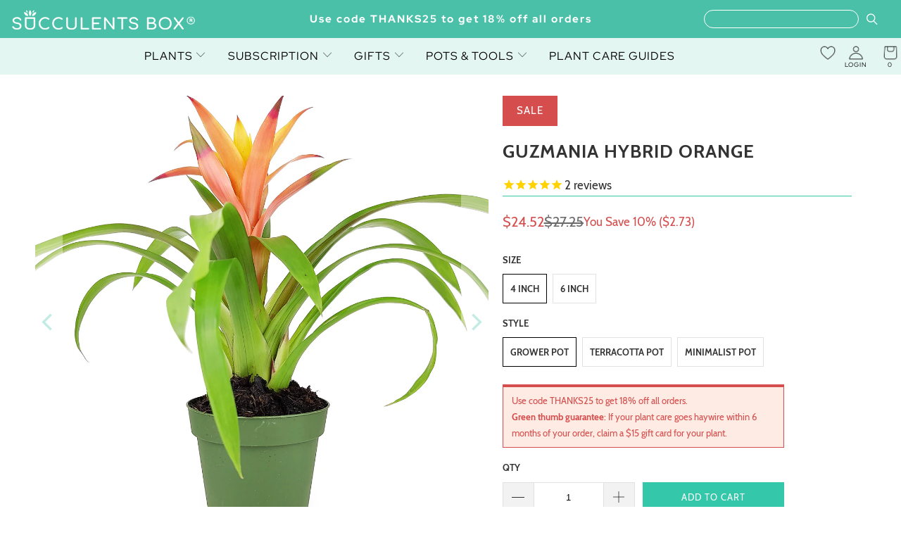

--- FILE ---
content_type: text/html; charset=utf-8
request_url: https://succulentsbox.com/products/guzmania-hybrid-orange
body_size: 42986
content:


 <!DOCTYPE html>
<html class="no-js no-touch" lang="en"> <head> <!-- Global site tag (gtag.js) - Google Ads: 826158774 --> <meta name="msvalidate.01" content="6EE590703FD3BC711B307AB645C0F119" /> <meta name="google-site-verification" content="F5IsKGROB5ikoJ6Tbra-iglypdpHrNTFmO89-WCtYKo" /> <meta name="google-site-verification" content="9ZH9Q57Pi64U5WzJP7kNKT0mw-QVUJ5lCwnGihC5KZY" /> <meta name="google-site-verification" content="gzvvW_EG341sdfnQWHo6CATaVNNvwUTKRf6E3pNCwug" /> <meta name="facebook-domain-verification" content="xrzau1tgffxk4yiztw63a4q13km0nu" /> <meta property="fb:pages" content="197205534182321" /> <meta charset="utf-8"> <meta http-equiv="cleartype" content="on"> <meta name="robots" content="index,follow"> <!-- Mobile Specific Metas --> <meta name="HandheldFriendly" content="True"> <meta name="MobileOptimized" content="320"> <meta name="viewport" content="width=device-width,initial-scale=1"> <meta name="theme-color" content="#ffffff"> <title>
      Guzmania hybrid Orange - Colorful Flowering Houseplants - Exotic Plants - Succulents Box</title> <meta name="description" content="Guzmania hybrid orange plant is a native plant of Central and South America. Guzmania hybrids typically form a rosette of long, slender leaves that can vary in color from deep green to variegated patterns. Guzmanias are popular houseplants because of their low-maintenance care requirements and their long-lasting blooms."/> <!-- Preconnect Domains --> <link rel="preconnect" href="https://fonts.shopifycdn.com" /> <link rel="preconnect" href="https://cdn.shopify.com" /> <link rel="preconnect" href="https://v.shopify.com" /> <link rel="preconnect" href="https://cdn.shopifycloud.com" /> <link rel="preconnect" href="https://monorail-edge.shopifysvc.com"> <!-- fallback for browsers that don't support preconnect --> <link rel="dns-prefetch" href="https://fonts.shopifycdn.com" /> <link rel="dns-prefetch" href="https://cdn.shopify.com" /> <link rel="dns-prefetch" href="https://v.shopify.com" /> <link rel="dns-prefetch" href="https://cdn.shopifycloud.com" /> <link rel="dns-prefetch" href="https://monorail-edge.shopifysvc.com"> <!-- Preload Assets --> <link rel="preload" href="//succulentsbox.com/cdn/shop/t/98/assets/fancybox.css?v=19278034316635137701759409031" as="style"> <link href="//succulentsbox.com/cdn/shop/t/98/assets/styles-v1.min.css?v=170389875469405074841759409031" type="text/css" media="all" rel="preload" as="style" onload="this.onload=null;this.rel='stylesheet'"> <link href="//succulentsbox.com/cdn/shop/t/98/assets/loader.min.css?v=160200302224344658851759409031" type="text/css" media="all" rel="preload" as="style" onload="this.onload=null;this.rel='stylesheet'"> <noscript><link rel="stylesheet" href="//succulentsbox.com/cdn/shop/t/98/assets/styles-v1.min.css?v=170389875469405074841759409031"></noscript> <link rel="stylesheet" href="https://cdnjs.cloudflare.com/ajax/libs/font-awesome/4.7.0/css/font-awesome.min.css">
<link href="//succulentsbox.com/cdn/shop/t/98/assets/owl.carousel.min.css?v=70516089817612781961759409031" rel="stylesheet" type="text/css" media="all" />
<link href="//succulentsbox.com/cdn/shop/t/98/assets/owl.theme.default.min.css?v=135046118358282713361759409031" rel="stylesheet" type="text/css" media="all" />
<link href="//succulentsbox.com/cdn/shop/t/98/assets/jquery.modal.min.css?v=64857397979575196151759409031" rel="stylesheet" type="text/css" media="all" /> <link href="//succulentsbox.com/cdn/shop/t/98/assets/custom.min.css?v=117716079135489071481759409031" type="text/css" media="all" rel="preload" as="style" onload="this.onload=null;this.rel='stylesheet'">



<link href="//succulentsbox.com/cdn/shop/t/98/assets/custom-styles.css?v=89013814348725815751763290920" type="text/css" media="all" rel="preload" as="style" onload="this.onload=null;this.rel='stylesheet'">
<noscript><link rel="stylesheet" href="//succulentsbox.com/cdn/shop/t/98/assets/custom.min.css?v=117716079135489071481759409031"></noscript> <script>
      window.is_bot = false
      // if (navigator.userAgent.indexOf('Speed Insights') > -1 || navigator.userAgent.indexOf('Chrome-Lighthouse') > -1) {window.is_bot = true }
      function noCall(){return null}
      function preload(arr, callback) {
        var i = arr.length,
                o,
                d = document,
                b = d.body,
                isIE = /*@cc_on!@*/0;
        while (i--) {
          $.getScript(arr[i]);
        };
        return callback;
      };</script> <link rel="preload" href="//succulentsbox.com/cdn/shop/t/98/assets/jquery.min.js?v=81049236547974671631759409031" as="script"> <link rel="preload" href="//succulentsbox.com/cdn/shop/t/98/assets/slick.min.js?v=119177116428520753221759409031" as="script"> <link rel="preload" href="//succulentsbox.com/cdn/shop/t/98/assets/utilities.min.js?v=101168985335037572171759409031" as="script"> <!-- Stylesheet for Fancybox library --> <link href="//succulentsbox.com/cdn/shop/t/98/assets/fancybox.css?v=19278034316635137701759409031" rel="stylesheet" type="text/css" media="all" /> <!-- Stylesheets for Turbo --> <!-- Icons --> <link rel="shortcut icon" type="image/x-icon" href="//succulentsbox.com/cdn/shop/files/Favicon_180x180.png?v=1613688532"> <link rel="apple-touch-icon" href="//succulentsbox.com/cdn/shop/files/Favicon_180x180.png?v=1613688532"/> <link rel="apple-touch-icon" sizes="57x57" href="//succulentsbox.com/cdn/shop/files/Favicon_57x57.png?v=1613688532"/> <link rel="apple-touch-icon" sizes="60x60" href="//succulentsbox.com/cdn/shop/files/Favicon_60x60.png?v=1613688532"/> <link rel="apple-touch-icon" sizes="72x72" href="//succulentsbox.com/cdn/shop/files/Favicon_72x72.png?v=1613688532"/> <link rel="apple-touch-icon" sizes="76x76" href="//succulentsbox.com/cdn/shop/files/Favicon_76x76.png?v=1613688532"/> <link rel="apple-touch-icon" sizes="114x114" href="//succulentsbox.com/cdn/shop/files/Favicon_114x114.png?v=1613688532"/> <link rel="apple-touch-icon" sizes="180x180" href="//succulentsbox.com/cdn/shop/files/Favicon_180x180.png?v=1613688532"/> <link rel="apple-touch-icon" sizes="228x228" href="//succulentsbox.com/cdn/shop/files/Favicon_228x228.png?v=1613688532"/> <link rel="canonical" href="https://succulentsbox.com/products/guzmania-hybrid-orange"/> <script src="//succulentsbox.com/cdn/shop/t/98/assets/jquery.min.js?v=81049236547974671631759409031" ></script> <script src="//succulentsbox.com/cdn/shop/t/98/assets/slick.min.js?v=119177116428520753221759409031" ></script> <script src="//succulentsbox.com/cdn/shop/t/98/assets/owl.carousel.min.js?v=97891440811553454251759409031" ></script> <script src="//succulentsbox.com/cdn/shop/t/98/assets/jquery.modal.min.js?v=177540417857161895021759409031" ></script> <script src="//succulentsbox.com/cdn/shop/t/98/assets/readmore.min.js?v=51305528086625237991759409031" defer></script> <!-- "snippets/spurit_uev-theme-snippet.liquid" was not rendered, the associated app was uninstalled --> <!-- "snippets/revy-bundle-script.liquid" was not rendered, the associated app was uninstalled --> <!-- BEGIN: Google Customer Review by Simprosys InfoMedia For Any Assistance on this Code contact support@simprosys.com -->
						<!-- END: Google Customer Review  by Simprosys InfoMedia--> <!-- "snippets/special-offers.liquid" was not rendered, the associated app was uninstalled --> <script>
      window.PXUTheme = window.PXUTheme || {};
      window.PXUTheme.version = '7.1.1';
      window.PXUTheme.name = 'Turbo';</script>
    


    
<template id="price-ui"><span class="price " data-price></span><span class="compare-at-price" data-compare-at-price></span><span class="unit-pricing" data-unit-pricing></span></template> <template id="price-ui-badge"><div class="price-ui-badge__sticker price-ui-badge__sticker--"> <span class="price-ui-badge__sticker-text" data-badge></span></div></template> <template id="price-ui__price"><span class="money" data-price></span></template> <template id="price-ui__price-range"><span class="price-min" data-price-min><span class="money" data-price></span></span> - <span class="price-max" data-price-max><span class="money" data-price></span></span></template> <template id="price-ui__unit-pricing"><span class="unit-quantity" data-unit-quantity></span> | <span class="unit-price" data-unit-price><span class="money" data-price></span></span> / <span class="unit-measurement" data-unit-measurement></span></template> <template id="price-ui-badge__percent-savings-range">Save up to <span data-price-percent></span>%</template> <template id="price-ui-badge__percent-savings">Save <span data-price-percent></span>%</template> <template id="price-ui-badge__price-savings-range">Save up to <span class="money" data-price></span></template> <template id="price-ui-badge__price-savings">Save <span class="money" data-price></span></template> <template id="price-ui-badge__on-sale">Sale</template> <template id="price-ui-badge__sold-out">Sold out</template> <template id="price-ui-badge__in-stock">In stock</template> <script>
      
window.PXUTheme = window.PXUTheme || {};


window.PXUTheme.theme_settings = {};
window.PXUTheme.currency = {};
window.PXUTheme.routes = window.PXUTheme.routes || {};


window.PXUTheme.theme_settings.display_tos_checkbox = false;
window.PXUTheme.theme_settings.go_to_checkout = true;
window.PXUTheme.theme_settings.cart_action = "redirect_cart";
window.PXUTheme.theme_settings.cart_shipping_calculator = false;


window.PXUTheme.theme_settings.collection_swatches = false;
window.PXUTheme.theme_settings.collection_secondary_image = false;


window.PXUTheme.currency.show_multiple_currencies = false;
window.PXUTheme.currency.shop_currency = "USD";
window.PXUTheme.currency.default_currency = "USD";
window.PXUTheme.currency.display_format = "money_format";
window.PXUTheme.currency.money_format = "${{amount}}";
window.PXUTheme.currency.money_format_no_currency = "${{amount}}";
window.PXUTheme.currency.money_format_currency = "${{amount}} USD";
window.PXUTheme.currency.native_multi_currency = false;
window.PXUTheme.currency.iso_code = "USD";
window.PXUTheme.currency.symbol = "$";


window.PXUTheme.theme_settings.display_inventory_left = false;
window.PXUTheme.theme_settings.inventory_threshold = 10;
window.PXUTheme.theme_settings.limit_quantity = false;


window.PXUTheme.theme_settings.menu_position = "inline";


window.PXUTheme.theme_settings.newsletter_popup = false;
window.PXUTheme.theme_settings.newsletter_popup_days = "14";
window.PXUTheme.theme_settings.newsletter_popup_mobile = true;
window.PXUTheme.theme_settings.newsletter_popup_seconds = 0;


window.PXUTheme.theme_settings.pagination_type = "basic_pagination";


window.PXUTheme.theme_settings.enable_shopify_collection_badges = false;
window.PXUTheme.theme_settings.quick_shop_thumbnail_position = "bottom-thumbnails";
window.PXUTheme.theme_settings.product_form_style = "swatches";
window.PXUTheme.theme_settings.sale_banner_enabled = true;
window.PXUTheme.theme_settings.display_savings = true;
window.PXUTheme.theme_settings.display_sold_out_price = false;
window.PXUTheme.theme_settings.sold_out_text = "Sold Out";
window.PXUTheme.theme_settings.free_text = "Free";
window.PXUTheme.theme_settings.video_looping = false;
window.PXUTheme.theme_settings.quick_shop_style = "hover";
window.PXUTheme.theme_settings.hover_enabled = false;


window.PXUTheme.routes.cart_url = "/cart";
window.PXUTheme.routes.root_url = "/";
window.PXUTheme.routes.search_url = "/search";
window.PXUTheme.routes.all_products_collection_url = "/collections/all";


window.PXUTheme.theme_settings.image_loading_style = "none";


window.PXUTheme.theme_settings.search_option = "everything";
window.PXUTheme.theme_settings.search_items_to_display = 5;
window.PXUTheme.theme_settings.enable_autocomplete = true;


window.PXUTheme.theme_settings.page_dots_enabled = true;
window.PXUTheme.theme_settings.slideshow_arrow_size = "light";


window.PXUTheme.theme_settings.quick_shop_enabled = true;


window.PXUTheme.translation = {};


window.PXUTheme.translation.agree_to_terms_warning = "You must agree with the terms and conditions to checkout.";
window.PXUTheme.translation.one_item_left = "item left";
window.PXUTheme.translation.items_left_text = "items left";
window.PXUTheme.translation.cart_savings_text = "Total Savings";
window.PXUTheme.translation.cart_discount_text = "Discount";
window.PXUTheme.translation.cart_subtotal_text = "Subtotal";
window.PXUTheme.translation.cart_remove_text = "Remove";
window.PXUTheme.translation.cart_free_text = "Free";


window.PXUTheme.translation.newsletter_success_text = "Thank you for joining our mailing list!";


window.PXUTheme.translation.notify_email = "Enter your email address...";
window.PXUTheme.translation.notify_email_value = "Translation missing: en.contact.fields.email";
window.PXUTheme.translation.notify_email_send = "Send";
window.PXUTheme.translation.notify_message_first = "Please notify me when ";
window.PXUTheme.translation.notify_message_last = " becomes available - ";
window.PXUTheme.translation.notify_success_text = "Thanks! We will notify you when this product becomes available!";


window.PXUTheme.translation.add_to_cart = "Add to Cart";
window.PXUTheme.translation.coming_soon_text = "Coming Soon";
window.PXUTheme.translation.sold_out_text = "Sold Out";
window.PXUTheme.translation.sale_text = "Sale";
window.PXUTheme.translation.savings_text = "You Save";
window.PXUTheme.translation.from_text = "from";
window.PXUTheme.translation.new_text = "New";
window.PXUTheme.translation.pre_order_text = "Pre-Order";
window.PXUTheme.translation.unavailable_text = "Unavailable";


window.PXUTheme.translation.all_results = "View all results";
window.PXUTheme.translation.no_results = "Sorry, no results!";


window.PXUTheme.media_queries = {};
window.PXUTheme.media_queries.small = window.matchMedia( "(max-width: 480px)" );
window.PXUTheme.media_queries.medium = window.matchMedia( "(max-width: 798px)" );
window.PXUTheme.media_queries.large = window.matchMedia( "(min-width: 799px)" );
window.PXUTheme.media_queries.larger = window.matchMedia( "(min-width: 960px)" );
window.PXUTheme.media_queries.xlarge = window.matchMedia( "(min-width: 1200px)" );
window.PXUTheme.media_queries.ie10 = window.matchMedia( "all and (-ms-high-contrast: none), (-ms-high-contrast: active)" );
window.PXUTheme.media_queries.tablet = window.matchMedia( "only screen and (min-width: 799px) and (max-width: 1024px)" );
      if (!window.is_bot) {
        window.lazySizesConfig = window.lazySizesConfig || {};

        lazySizesConfig.expand = 300;
        lazySizesConfig.loadHidden = false;

        /*! lazysizes - v5.2.2 - bgset plugin */
        !function(e,t){var a=function(){t(e.lazySizes),e.removeEventListener("lazyunveilread",a,!0)};t=t.bind(null,e,e.document),"object"==typeof module&&module.exports?t(require("lazysizes")):"function"==typeof define&&define.amd?define(["lazysizes"],t):e.lazySizes?a():e.addEventListener("lazyunveilread",a,!0)}(window,function(e,z,g){"use strict";var c,y,b,f,i,s,n,v,m;e.addEventListener&&(c=g.cfg,y=/\s+/g,b=/\s*\|\s+|\s+\|\s*/g,f=/^(.+?)(?:\s+\[\s*(.+?)\s*\])(?:\s+\[\s*(.+?)\s*\])?$/,i=/^\s*\(*\s*type\s*:\s*(.+?)\s*\)*\s*$/,s=/\(|\)|'/,n={contain:1,cover:1},v=function(e,t){var a;t&&((a=t.match(i))&&a[1]?e.setAttribute("type",a[1]):e.setAttribute("media",c.customMedia[t]||t))},m=function(e){var t,a,i,r;e.target._lazybgset&&(a=(t=e.target)._lazybgset,(i=t.currentSrc||t.src)&&((r=g.fire(a,"bgsetproxy",{src:i,useSrc:s.test(i)?JSON.stringify(i):i})).defaultPrevented||(a.style.backgroundImage="url("+r.detail.useSrc+")")),t._lazybgsetLoading&&(g.fire(a,"_lazyloaded",{},!1,!0),delete t._lazybgsetLoading))},addEventListener("lazybeforeunveil",function(e){var t,a,i,r,s,n,l,d,o,u;!e.defaultPrevented&&(t=e.target.getAttribute("data-bgset"))&&(o=e.target,(u=z.createElement("img")).alt="",u._lazybgsetLoading=!0,e.detail.firesLoad=!0,a=t,i=o,r=u,s=z.createElement("picture"),n=i.getAttribute(c.sizesAttr),l=i.getAttribute("data-ratio"),d=i.getAttribute("data-optimumx"),i._lazybgset&&i._lazybgset.parentNode==i&&i.removeChild(i._lazybgset),Object.defineProperty(r,"_lazybgset",{value:i,writable:!0}),Object.defineProperty(i,"_lazybgset",{value:s,writable:!0}),a=a.replace(y," ").split(b),s.style.display="none",r.className=c.lazyClass,1!=a.length||n||(n="auto"),a.forEach(function(e){var t,a=z.createElement("source");n&&"auto"!=n&&a.setAttribute("sizes",n),(t=e.match(f))?(a.setAttribute(c.srcsetAttr,t[1]),v(a,t[2]),v(a,t[3])):a.setAttribute(c.srcsetAttr,e),s.appendChild(a)}),n&&(r.setAttribute(c.sizesAttr,n),i.removeAttribute(c.sizesAttr),i.removeAttribute("sizes")),d&&r.setAttribute("data-optimumx",d),l&&r.setAttribute("data-ratio",l),s.appendChild(r),i.appendChild(s),setTimeout(function(){g.loader.unveil(u),g.rAF(function(){g.fire(u,"_lazyloaded",{},!0,!0),u.complete&&m({target:u})})}))}),z.addEventListener("load",m,!0),e.addEventListener("lazybeforesizes",function(e){var t,a,i,r;e.detail.instance==g&&e.target._lazybgset&&e.detail.dataAttr&&(t=e.target._lazybgset,i=t,r=(getComputedStyle(i)||{getPropertyValue:function(){}}).getPropertyValue("background-size"),!n[r]&&n[i.style.backgroundSize]&&(r=i.style.backgroundSize),n[a=r]&&(e.target._lazysizesParentFit=a,g.rAF(function(){e.target.setAttribute("data-parent-fit",a),e.target._lazysizesParentFit&&delete e.target._lazysizesParentFit})))},!0),z.documentElement.addEventListener("lazybeforesizes",function(e){var t,a;!e.defaultPrevented&&e.target._lazybgset&&e.detail.instance==g&&(e.detail.width=(t=e.target._lazybgset,a=g.gW(t,t.parentNode),(!t._lazysizesWidth||a>t._lazysizesWidth)&&(t._lazysizesWidth=a),t._lazysizesWidth))}))});

        /*! lazysizes - v5.2.2 */
        !function(e){var t=function(u,D,f){"use strict";var k,H;if(function(){var e;var t={lazyClass:"lazyload",loadedClass:"lazyloaded",loadingClass:"lazyloading",preloadClass:"lazypreload",errorClass:"lazyerror",autosizesClass:"lazyautosizes",srcAttr:"data-src",srcsetAttr:"data-srcset",sizesAttr:"data-sizes",minSize:40,customMedia:{},init:true,expFactor:1.5,hFac:.8,loadMode:2,loadHidden:true,ricTimeout:0,throttleDelay:125};H=u.lazySizesConfig||u.lazysizesConfig||{};for(e in t){if(!(e in H)){H[e]=t[e]}}}(),!D||!D.getElementsByClassName){return{init:function(){},cfg:H,noSupport:true}}var O=D.documentElement,a=u.HTMLPictureElement,P="addEventListener",$="getAttribute",q=u[P].bind(u),I=u.setTimeout,U=u.requestAnimationFrame||I,l=u.requestIdleCallback,j=/^picture$/i,r=["load","error","lazyincluded","_lazyloaded"],i={},G=Array.prototype.forEach,J=function(e,t){if(!i[t]){i[t]=new RegExp("(\\s|^)"+t+"(\\s|$)")}return i[t].test(e[$]("class")||"")&&i[t]},K=function(e,t){if(!J(e,t)){e.setAttribute("class",(e[$]("class")||"").trim()+" "+t)}},Q=function(e,t){var i;if(i=J(e,t)){e.setAttribute("class",(e[$]("class")||"").replace(i," "))}},V=function(t,i,e){var a=e?P:"removeEventListener";if(e){V(t,i)}r.forEach(function(e){t[a](e,i)})},X=function(e,t,i,a,r){var n=D.createEvent("Event");if(!i){i={}}i.instance=k;n.initEvent(t,!a,!r);n.detail=i;e.dispatchEvent(n);return n},Y=function(e,t){var i;if(!a&&(i=u.picturefill||H.pf)){if(t&&t.src&&!e[$]("srcset")){e.setAttribute("srcset",t.src)}i({reevaluate:true,elements:[e]})}else if(t&&t.src){e.src=t.src}},Z=function(e,t){return(getComputedStyle(e,null)||{})[t]},s=function(e,t,i){i=i||e.offsetWidth;while(i<H.minSize&&t&&!e._lazysizesWidth){i=t.offsetWidth;t=t.parentNode}return i},ee=function(){var i,a;var t=[];var r=[];var n=t;var s=function(){var e=n;n=t.length?r:t;i=true;a=false;while(e.length){e.shift()()}i=false};var e=function(e,t){if(i&&!t){e.apply(this,arguments)}else{n.push(e);if(!a){a=true;(D.hidden?I:U)(s)}}};e._lsFlush=s;return e}(),te=function(i,e){return e?function(){ee(i)}:function(){var e=this;var t=arguments;ee(function(){i.apply(e,t)})}},ie=function(e){var i;var a=0;var r=H.throttleDelay;var n=H.ricTimeout;var t=function(){i=false;a=f.now();e()};var s=l&&n>49?function(){l(t,{timeout:n});if(n!==H.ricTimeout){n=H.ricTimeout}}:te(function(){I(t)},true);return function(e){var t;if(e=e===true){n=33}if(i){return}i=true;t=r-(f.now()-a);if(t<0){t=0}if(e||t<9){s()}else{I(s,t)}}},ae=function(e){var t,i;var a=99;var r=function(){t=null;e()};var n=function(){var e=f.now()-i;if(e<a){I(n,a-e)}else{(l||r)(r)}};return function(){i=f.now();if(!t){t=I(n,a)}}},e=function(){var v,m,c,h,e;var y,z,g,p,C,b,A;var n=/^img$/i;var d=/^iframe$/i;var E="onscroll"in u&&!/(gle|ing)bot/.test(navigator.userAgent);var _=0;var w=0;var N=0;var M=-1;var x=function(e){N--;if(!e||N<0||!e.target){N=0}};var W=function(e){if(A==null){A=Z(D.body,"visibility")=="hidden"}return A||!(Z(e.parentNode,"visibility")=="hidden"&&Z(e,"visibility")=="hidden")};var S=function(e,t){var i;var a=e;var r=W(e);g-=t;b+=t;p-=t;C+=t;while(r&&(a=a.offsetParent)&&a!=D.body&&a!=O){r=(Z(a,"opacity")||1)>0;if(r&&Z(a,"overflow")!="visible"){i=a.getBoundingClientRect();r=C>i.left&&p<i.right&&b>i.top-1&&g<i.bottom+1}}return r};var t=function(){var e,t,i,a,r,n,s,l,o,u,f,c;var d=k.elements;if((h=H.loadMode)&&N<8&&(e=d.length)){t=0;M++;for(;t<e;t++){if(!d[t]||d[t]._lazyRace){continue}if(!E||k.prematureUnveil&&k.prematureUnveil(d[t])){R(d[t]);continue}if(!(l=d[t][$]("data-expand"))||!(n=l*1)){n=w}if(!u){u=!H.expand||H.expand<1?O.clientHeight>500&&O.clientWidth>500?500:370:H.expand;k._defEx=u;f=u*H.expFactor;c=H.hFac;A=null;if(w<f&&N<1&&M>2&&h>2&&!D.hidden){w=f;M=0}else if(h>1&&M>1&&N<6){w=u}else{w=_}}if(o!==n){y=innerWidth+n*c;z=innerHeight+n;s=n*-1;o=n}i=d[t].getBoundingClientRect();if((b=i.bottom)>=s&&(g=i.top)<=z&&(C=i.right)>=s*c&&(p=i.left)<=y&&(b||C||p||g)&&(H.loadHidden||W(d[t]))&&(m&&N<3&&!l&&(h<3||M<4)||S(d[t],n))){R(d[t]);r=true;if(N>9){break}}else if(!r&&m&&!a&&N<4&&M<4&&h>2&&(v[0]||H.preloadAfterLoad)&&(v[0]||!l&&(b||C||p||g||d[t][$](H.sizesAttr)!="auto"))){a=v[0]||d[t]}}if(a&&!r){R(a)}}};var i=ie(t);var B=function(e){var t=e.target;if(t._lazyCache){delete t._lazyCache;return}x(e);K(t,H.loadedClass);Q(t,H.loadingClass);V(t,L);X(t,"lazyloaded")};var a=te(B);var L=function(e){a({target:e.target})};var T=function(t,i){try{t.contentWindow.location.replace(i)}catch(e){t.src=i}};var F=function(e){var t;var i=e[$](H.srcsetAttr);if(t=H.customMedia[e[$]("data-media")||e[$]("media")]){e.setAttribute("media",t)}if(i){e.setAttribute("srcset",i)}};var s=te(function(t,e,i,a,r){var n,s,l,o,u,f;if(!(u=X(t,"lazybeforeunveil",e)).defaultPrevented){if(a){if(i){K(t,H.autosizesClass)}else{t.setAttribute("sizes",a)}}s=t[$](H.srcsetAttr);n=t[$](H.srcAttr);if(r){l=t.parentNode;o=l&&j.test(l.nodeName||"")}f=e.firesLoad||"src"in t&&(s||n||o);u={target:t};K(t,H.loadingClass);if(f){clearTimeout(c);c=I(x,2500);V(t,L,true)}if(o){G.call(l.getElementsByTagName("source"),F)}if(s){t.setAttribute("srcset",s)}else if(n&&!o){if(d.test(t.nodeName)){T(t,n)}else{t.src=n}}if(r&&(s||o)){Y(t,{src:n})}}if(t._lazyRace){delete t._lazyRace}Q(t,H.lazyClass);ee(function(){var e=t.complete&&t.naturalWidth>1;if(!f||e){if(e){K(t,"ls-is-cached")}B(u);t._lazyCache=true;I(function(){if("_lazyCache"in t){delete t._lazyCache}},9)}if(t.loading=="lazy"){N--}},true)});var R=function(e){if(e._lazyRace){return}var t;var i=n.test(e.nodeName);var a=i&&(e[$](H.sizesAttr)||e[$]("sizes"));var r=a=="auto";if((r||!m)&&i&&(e[$]("src")||e.srcset)&&!e.complete&&!J(e,H.errorClass)&&J(e,H.lazyClass)){return}t=X(e,"lazyunveilread").detail;if(r){re.updateElem(e,true,e.offsetWidth)}e._lazyRace=true;N++;s(e,t,r,a,i)};var r=ae(function(){H.loadMode=3;i()});var l=function(){if(H.loadMode==3){H.loadMode=2}r()};var o=function(){if(m){return}if(f.now()-e<999){I(o,999);return}m=true;H.loadMode=3;i();q("scroll",l,true)};return{_:function(){e=f.now();k.elements=D.getElementsByClassName(H.lazyClass);v=D.getElementsByClassName(H.lazyClass+" "+H.preloadClass);q("scroll",i,true);q("resize",i,true);q("pageshow",function(e){if(e.persisted){var t=D.querySelectorAll("."+H.loadingClass);if(t.length&&t.forEach){U(function(){t.forEach(function(e){if(e.complete){R(e)}})})}}});if(u.MutationObserver){new MutationObserver(i).observe(O,{childList:true,subtree:true,attributes:true})}else{O[P]("DOMNodeInserted",i,true);O[P]("DOMAttrModified",i,true);setInterval(i,999)}q("hashchange",i,true);["focus","mouseover","click","load","transitionend","animationend"].forEach(function(e){D[P](e,i,true)});if(/d$|^c/.test(D.readyState)){o()}else{q("load",o);D[P]("DOMContentLoaded",i);I(o,2e4)}if(k.elements.length){t();ee._lsFlush()}else{i()}},checkElems:i,unveil:R,_aLSL:l}}(),re=function(){var i;var n=te(function(e,t,i,a){var r,n,s;e._lazysizesWidth=a;a+="px";e.setAttribute("sizes",a);if(j.test(t.nodeName||"")){r=t.getElementsByTagName("source");for(n=0,s=r.length;n<s;n++){r[n].setAttribute("sizes",a)}}if(!i.detail.dataAttr){Y(e,i.detail)}});var a=function(e,t,i){var a;var r=e.parentNode;if(r){i=s(e,r,i);a=X(e,"lazybeforesizes",{width:i,dataAttr:!!t});if(!a.defaultPrevented){i=a.detail.width;if(i&&i!==e._lazysizesWidth){n(e,r,a,i)}}}};var e=function(){var e;var t=i.length;if(t){e=0;for(;e<t;e++){a(i[e])}}};var t=ae(e);return{_:function(){i=D.getElementsByClassName(H.autosizesClass);q("resize",t)},checkElems:t,updateElem:a}}(),t=function(){if(!t.i&&D.getElementsByClassName){t.i=true;re._();e._()}};return I(function(){H.init&&t()}),k={cfg:H,autoSizer:re,loader:e,init:t,uP:Y,aC:K,rC:Q,hC:J,fire:X,gW:s,rAF:ee}}(e,e.document,Date);e.lazySizes=t,"object"==typeof module&&module.exports&&(module.exports=t)}("undefined"!=typeof window?window:{});
      }</script> <script></script><script>window.performance && window.performance.mark && window.performance.mark('shopify.content_for_header.start');</script><meta name="google-site-verification" content="9ZH9Q57Pi64U5WzJP7kNKT0mw-QVUJ5lCwnGihC5KZY"><meta name="google-site-verification" content="F5IsKGROB5ikoJ6Tbra-iglypdpHrNTFmO89-WCtYKo"><meta id="shopify-digital-wallet" name="shopify-digital-wallet" content="/21984603/digital_wallets/dialog"><meta name="shopify-checkout-api-token" content="cde9f6b8ca2cd5950d9b0ad29464e8b1"><meta id="in-context-paypal-metadata" data-shop-id="21984603" data-venmo-supported="false" data-environment="production" data-locale="en_US" data-paypal-v4="true" data-currency="USD"><link rel="alternate" type="application/json+oembed" href="https://succulentsbox.com/products/guzmania-hybrid-orange.oembed"><script async="async" src="/checkouts/internal/preloads.js?locale=en-US"></script><link rel="preconnect" href="https://shop.app" crossorigin="anonymous"><script async="async" src="https://shop.app/checkouts/internal/preloads.js?locale=en-US&shop_id=21984603" crossorigin="anonymous"></script><script id="apple-pay-shop-capabilities" type="application/json">{"shopId":21984603,"countryCode":"US","currencyCode":"USD","merchantCapabilities":["supports3DS"],"merchantId":"gid:\/\/shopify\/Shop\/21984603","merchantName":"Succulents Box","requiredBillingContactFields":["postalAddress","email"],"requiredShippingContactFields":["postalAddress","email"],"shippingType":"shipping","supportedNetworks":["visa","masterCard","amex","discover","elo","jcb"],"total":{"type":"pending","label":"Succulents Box","amount":"1.00"},"shopifyPaymentsEnabled":true,"supportsSubscriptions":true}</script><script id="shopify-features" type="application/json">{"accessToken":"cde9f6b8ca2cd5950d9b0ad29464e8b1","betas":["rich-media-storefront-analytics"],"domain":"succulentsbox.com","predictiveSearch":true,"shopId":21984603,"locale":"en"}</script><script>var Shopify = Shopify || {};Shopify.shop = "succulents-box.myshopify.com";Shopify.locale = "en";Shopify.currency = {"active":"USD","rate":"1.0"};Shopify.country = "US";Shopify.theme = {"name":"Copy of Turbo-v7.1.1 - Merge Sub Page v2","id":146742247598,"schema_name":"Turbo","schema_version":"7.1.1","theme_store_id":null,"role":"main"};Shopify.theme.handle = "null";Shopify.theme.style = {"id":null,"handle":null};Shopify.cdnHost = "succulentsbox.com/cdn";Shopify.routes = Shopify.routes || {};Shopify.routes.root = "/";</script><script type="module">!function(o){(o.Shopify=o.Shopify||{}).modules=!0}(window);</script><script>!function(o){function n(){var o=[];function n(){o.push(Array.prototype.slice.apply(arguments))}return n.q=o,n}var t=o.Shopify=o.Shopify||{};t.loadFeatures=n(),t.autoloadFeatures=n()}(window);</script><script>window.ShopifyPay = window.ShopifyPay || {};window.ShopifyPay.apiHost = "shop.app\/pay";window.ShopifyPay.redirectState = null;</script><script id="shop-js-analytics" type="application/json">{"pageType":"product"}</script><script defer="defer" async type="module" src="//succulentsbox.com/cdn/shopifycloud/shop-js/modules/v2/client.init-shop-cart-sync_COMZFrEa.en.esm.js"></script><script defer="defer" async type="module" src="//succulentsbox.com/cdn/shopifycloud/shop-js/modules/v2/chunk.common_CdXrxk3f.esm.js"></script><script type="module">await import("//succulentsbox.com/cdn/shopifycloud/shop-js/modules/v2/client.init-shop-cart-sync_COMZFrEa.en.esm.js");await import("//succulentsbox.com/cdn/shopifycloud/shop-js/modules/v2/chunk.common_CdXrxk3f.esm.js");window.Shopify.SignInWithShop?.initShopCartSync?.({"fedCMEnabled":true,"windoidEnabled":true});</script><script>window.Shopify = window.Shopify || {};if (!window.Shopify.featureAssets) window.Shopify.featureAssets = {};window.Shopify.featureAssets['shop-js'] = {"shop-cart-sync":["modules/v2/client.shop-cart-sync_CRSPkpKa.en.esm.js","modules/v2/chunk.common_CdXrxk3f.esm.js"],"init-fed-cm":["modules/v2/client.init-fed-cm_DO1JVZ96.en.esm.js","modules/v2/chunk.common_CdXrxk3f.esm.js"],"init-windoid":["modules/v2/client.init-windoid_hXardXh0.en.esm.js","modules/v2/chunk.common_CdXrxk3f.esm.js"],"init-shop-email-lookup-coordinator":["modules/v2/client.init-shop-email-lookup-coordinator_jpxQlUsx.en.esm.js","modules/v2/chunk.common_CdXrxk3f.esm.js"],"shop-toast-manager":["modules/v2/client.shop-toast-manager_C-K0q6-t.en.esm.js","modules/v2/chunk.common_CdXrxk3f.esm.js"],"shop-button":["modules/v2/client.shop-button_B6dBoDg5.en.esm.js","modules/v2/chunk.common_CdXrxk3f.esm.js"],"shop-login-button":["modules/v2/client.shop-login-button_BHRMsoBb.en.esm.js","modules/v2/chunk.common_CdXrxk3f.esm.js","modules/v2/chunk.modal_C89cmTvN.esm.js"],"shop-cash-offers":["modules/v2/client.shop-cash-offers_p6Pw3nax.en.esm.js","modules/v2/chunk.common_CdXrxk3f.esm.js","modules/v2/chunk.modal_C89cmTvN.esm.js"],"avatar":["modules/v2/client.avatar_BTnouDA3.en.esm.js"],"init-shop-cart-sync":["modules/v2/client.init-shop-cart-sync_COMZFrEa.en.esm.js","modules/v2/chunk.common_CdXrxk3f.esm.js"],"init-shop-for-new-customer-accounts":["modules/v2/client.init-shop-for-new-customer-accounts_BNQiNx4m.en.esm.js","modules/v2/client.shop-login-button_BHRMsoBb.en.esm.js","modules/v2/chunk.common_CdXrxk3f.esm.js","modules/v2/chunk.modal_C89cmTvN.esm.js"],"pay-button":["modules/v2/client.pay-button_CRuQ9trT.en.esm.js","modules/v2/chunk.common_CdXrxk3f.esm.js"],"init-customer-accounts-sign-up":["modules/v2/client.init-customer-accounts-sign-up_Q1yheB3t.en.esm.js","modules/v2/client.shop-login-button_BHRMsoBb.en.esm.js","modules/v2/chunk.common_CdXrxk3f.esm.js","modules/v2/chunk.modal_C89cmTvN.esm.js"],"checkout-modal":["modules/v2/client.checkout-modal_DtXVhFgQ.en.esm.js","modules/v2/chunk.common_CdXrxk3f.esm.js","modules/v2/chunk.modal_C89cmTvN.esm.js"],"init-customer-accounts":["modules/v2/client.init-customer-accounts_B5rMd0lj.en.esm.js","modules/v2/client.shop-login-button_BHRMsoBb.en.esm.js","modules/v2/chunk.common_CdXrxk3f.esm.js","modules/v2/chunk.modal_C89cmTvN.esm.js"],"lead-capture":["modules/v2/client.lead-capture_CmGCXBh3.en.esm.js","modules/v2/chunk.common_CdXrxk3f.esm.js","modules/v2/chunk.modal_C89cmTvN.esm.js"],"shop-follow-button":["modules/v2/client.shop-follow-button_CV5C02lv.en.esm.js","modules/v2/chunk.common_CdXrxk3f.esm.js","modules/v2/chunk.modal_C89cmTvN.esm.js"],"shop-login":["modules/v2/client.shop-login_Bz_Zm_XZ.en.esm.js","modules/v2/chunk.common_CdXrxk3f.esm.js","modules/v2/chunk.modal_C89cmTvN.esm.js"],"payment-terms":["modules/v2/client.payment-terms_D7XnU2ez.en.esm.js","modules/v2/chunk.common_CdXrxk3f.esm.js","modules/v2/chunk.modal_C89cmTvN.esm.js"]};</script><script>(function() {var isLoaded = false;function asyncLoad() {if (isLoaded) return;isLoaded = true;var urls = ["https:\/\/assets.smartwishlist.webmarked.net\/static\/v6\/smartwishlist2.js?shop=succulents-box.myshopify.com","\/\/cdn.shopify.com\/proxy\/2a766827545f28c3b63ff3a6d50966f8fd543394b8aa3620b93f0eca63122363\/bingshoppingtool-t2app-prod.trafficmanager.net\/uet\/tracking_script?shop=succulents-box.myshopify.com\u0026sp-cache-control=cHVibGljLCBtYXgtYWdlPTkwMA","https:\/\/buy-me-cdn.makeprosimp.com\/v2\/app.min.js?v=v2\u0026shop=succulents-box.myshopify.com","https:\/\/static.rechargecdn.com\/assets\/js\/widget.min.js?shop=succulents-box.myshopify.com","https:\/\/cdn.attn.tv\/succulentsbox\/dtag.js?shop=succulents-box.myshopify.com"];for (var i = 0; i <urls.length; i++) {var s = document.createElement('script');s.type = 'text/javascript';s.async = true;s.defer="defer";s.src = urls[i];var x = document.getElementsByTagName('script')[0];x.parentNode.insertBefore(s, x);}};if(window.attachEvent) {if(!window.is_bot) window.attachEvent('onload', asyncLoad);} else {if(!window.is_bot) window.addEventListener('load', asyncLoad, false);}})();</script><script id="__st">var __st={"a":21984603,"offset":-28800,"reqid":"409b2ed5-2736-4454-8470-d24f6e021c2e-1763508346","pageurl":"succulentsbox.com\/products\/guzmania-hybrid-orange","u":"a937c5b6f5ba","p":"product","rtyp":"product","rid":8098224472238};</script><script>window.ShopifyPaypalV4VisibilityTracking = true;</script><script id="captcha-bootstrap">!function(){'use strict';const t='contact',e='account',n='new_comment',o=[[t,t],['blogs',n],['comments',n],[t,'customer']],c=[[e,'customer_login'],[e,'guest_login'],[e,'recover_customer_password'],[e,'create_customer']],r=t=>t.map((([t,e])=>`form[action*='/${t}']:not([data-nocaptcha='true']) input[name='form_type'][value='${e}']`)).join(','),a=t=>()=>t?[...document.querySelectorAll(t)].map((t=>t.form)):[];function s(){const t=[...o],e=r(t);return a(e)}const i='password',u='form_key',d=['recaptcha-v3-token','g-recaptcha-response','h-captcha-response',i],f=()=>{try{return window.sessionStorage}catch{return}},m='__shopify_v',_=t=>t.elements[u];function p(t,e,n=!1){try{const o=window.sessionStorage,c=JSON.parse(o.getItem(e)),{data:r}=function(t){const{data:e,action:n}=t;return t[m]||n?{data:e,action:n}:{data:t,action:n}}(c);for(const[e,n]of Object.entries(r))t.elements[e]&&(t.elements[e].value=n);n&&o.removeItem(e)}catch(o){console.error('form repopulation failed',{error:o})}}const l='form_type',E='cptcha';function T(t){t.dataset[E]=!0}const w=window,h=w.document,L='Shopify',v='ce_forms',y='captcha';let A=!1;((t,e)=>{const n=(g='f06e6c50-85a8-45c8-87d0-21a2b65856fe',I='https://cdn.shopify.com/shopifycloud/storefront-forms-hcaptcha/ce_storefront_forms_captcha_hcaptcha.v1.5.2.iife.js',D={infoText:'Protected by hCaptcha',privacyText:'Privacy',termsText:'Terms'},(t,e,n)=>{const o=w[L][v],c=o.bindForm;if(c)return c(t,g,e,D).then(n);var r;o.q.push([[t,g,e,D],n]),r=I,A||(h.body.append(Object.assign(h.createElement('script'),{id:'captcha-provider',async:!0,src:r})),A=!0)});var g,I,D;w[L]=w[L]||{},w[L][v]=w[L][v]||{},w[L][v].q=[],w[L][y]=w[L][y]||{},w[L][y].protect=function(t,e){n(t,void 0,e),T(t)},Object.freeze(w[L][y]),function(t,e,n,w,h,L){const[v,y,A,g]=function(t,e,n){const i=e?o:[],u=t?c:[],d=[...i,...u],f=r(d),m=r(i),_=r(d.filter((([t,e])=>n.includes(e))));return[a(f),a(m),a(_),s()]}(w,h,L),I=t=>{const e=t.target;return e instanceof HTMLFormElement?e:e&&e.form},D=t=>v().includes(t);t.addEventListener('submit',(t=>{const e=I(t);if(!e)return;const n=D(e)&&!e.dataset.hcaptchaBound&&!e.dataset.recaptchaBound,o=_(e),c=g().includes(e)&&(!o||!o.value);(n||c)&&t.preventDefault(),c&&!n&&(function(t){try{if(!f())return;!function(t){const e=f();if(!e)return;const n=_(t);if(!n)return;const o=n.value;o&&e.removeItem(o)}(t);const e=Array.from(Array(32),(()=>Math.random().toString(36)[2])).join('');!function(t,e){_(t)||t.append(Object.assign(document.createElement('input'),{type:'hidden',name:u})),t.elements[u].value=e}(t,e),function(t,e){const n=f();if(!n)return;const o=[...t.querySelectorAll(`input[type='${i}']`)].map((({name:t})=>t)),c=[...d,...o],r={};for(const[a,s]of new FormData(t).entries())c.includes(a)||(r[a]=s);n.setItem(e,JSON.stringify({[m]:1,action:t.action,data:r}))}(t,e)}catch(e){console.error('failed to persist form',e)}}(e),e.submit())}));const S=(t,e)=>{t&&!t.dataset[E]&&(n(t,e.some((e=>e===t))),T(t))};for(const o of['focusin','change'])t.addEventListener(o,(t=>{const e=I(t);D(e)&&S(e,y())}));const B=e.get('form_key'),M=e.get(l),P=B&&M;t.addEventListener('DOMContentLoaded',(()=>{const t=y();if(P)for(const e of t)e.elements[l].value===M&&p(e,B);[...new Set([...A(),...v().filter((t=>'true'===t.dataset.shopifyCaptcha))])].forEach((e=>S(e,t)))}))}(h,new URLSearchParams(w.location.search),n,t,e,['guest_login'])})(!0,!0)}();</script><script integrity="sha256-52AcMU7V7pcBOXWImdc/TAGTFKeNjmkeM1Pvks/DTgc=" data-source-attribution="shopify.loadfeatures" defer="defer" src="//succulentsbox.com/cdn/shopifycloud/storefront/assets/storefront/load_feature-81c60534.js" crossorigin="anonymous"></script><script crossorigin="anonymous" defer="defer" src="//succulentsbox.com/cdn/shopifycloud/storefront/assets/shopify_pay/storefront-65b4c6d7.js?v=20250812"></script><script data-source-attribution="shopify.dynamic_checkout.dynamic.init">var Shopify=Shopify||{};Shopify.PaymentButton=Shopify.PaymentButton||{isStorefrontPortableWallets:!0,init:function(){window.Shopify.PaymentButton.init=function(){};var t=document.createElement("script");t.src="https://succulentsbox.com/cdn/shopifycloud/portable-wallets/latest/portable-wallets.en.js",t.type="module",document.head.appendChild(t)}};</script><script data-source-attribution="shopify.dynamic_checkout.buyer_consent">function portableWalletsHideBuyerConsent(e){var t=document.getElementById("shopify-buyer-consent"),n=document.getElementById("shopify-subscription-policy-button");t&&n&&(t.classList.add("hidden"),t.setAttribute("aria-hidden","true"),n.removeEventListener("click",e))}function portableWalletsShowBuyerConsent(e){var t=document.getElementById("shopify-buyer-consent"),n=document.getElementById("shopify-subscription-policy-button");t&&n&&(t.classList.remove("hidden"),t.removeAttribute("aria-hidden"),n.addEventListener("click",e))}window.Shopify?.PaymentButton&&(window.Shopify.PaymentButton.hideBuyerConsent=portableWalletsHideBuyerConsent,window.Shopify.PaymentButton.showBuyerConsent=portableWalletsShowBuyerConsent);</script><script data-source-attribution="shopify.dynamic_checkout.cart.bootstrap">document.addEventListener("DOMContentLoaded",(function(){function t(){return document.querySelector("shopify-accelerated-checkout-cart, shopify-accelerated-checkout")}if(t())Shopify.PaymentButton.init();else{new MutationObserver((function(e,n){t()&&(Shopify.PaymentButton.init(),n.disconnect())})).observe(document.body,{childList:!0,subtree:!0})}}));</script><link id="shopify-accelerated-checkout-styles" rel="stylesheet" media="screen" href="https://succulentsbox.com/cdn/shopifycloud/portable-wallets/latest/accelerated-checkout-backwards-compat.css" crossorigin="anonymous">
<style id="shopify-accelerated-checkout-cart">
        #shopify-buyer-consent {
  margin-top: 1em;
  display: inline-block;
  width: 100%;
}

#shopify-buyer-consent.hidden {
  display: none;
}

#shopify-subscription-policy-button {
  background: none;
  border: none;
  padding: 0;
  text-decoration: underline;
  font-size: inherit;
  cursor: pointer;
}

#shopify-subscription-policy-button::before {
  box-shadow: none;
}

      </style>

<script>window.performance && window.performance.mark && window.performance.mark('shopify.content_for_header.end');</script>


    
<meta name="author" content="Succulents Box">
<meta property="og:url" content="https://succulentsbox.com/products/guzmania-hybrid-orange">
<meta property="og:site_name" content="Succulents Box"><meta property="og:type" content="product"> <meta property="og:title" content="Guzmania hybrid Orange - Colorful Flowering Houseplants - Exotic Plants"> <meta property="og:price:amount" content="24.52"> <meta property="og:price:currency" content="USD"><meta property="og:image" content="http://succulentsbox.com/cdn/shop/files/29_a9e47b3f-d97f-40cf-843d-60cb6218cabe_600x.jpg?v=1742271089"> <meta property="og:image:secure_url" content="https://succulentsbox.com/cdn/shop/files/29_a9e47b3f-d97f-40cf-843d-60cb6218cabe_600x.jpg?v=1742271089"><meta property="og:image" content="http://succulentsbox.com/cdn/shop/files/30_e9e77b98-29e2-4b9b-b900-6e06d4dc91b9_600x.jpg?v=1742271089"> <meta property="og:image:secure_url" content="https://succulentsbox.com/cdn/shop/files/30_e9e77b98-29e2-4b9b-b900-6e06d4dc91b9_600x.jpg?v=1742271089"><meta property="og:image" content="http://succulentsbox.com/cdn/shop/files/31_a4dd8cfe-db1a-4e32-90a9-67aea3aaddef_600x.jpg?v=1742271089"> <meta property="og:image:secure_url" content="https://succulentsbox.com/cdn/shop/files/31_a4dd8cfe-db1a-4e32-90a9-67aea3aaddef_600x.jpg?v=1742271089"><meta property="og:description" content="Guzmania hybrid orange plant is a native plant of Central and South America. Guzmania hybrids typically form a rosette of long, slender leaves that can vary in color from deep green to variegated patterns. Guzmanias are popular houseplants because of their low-maintenance care requirements and their long-lasting blooms.">
<meta name="twitter:card" content="summary"><meta name="twitter:title" content="Guzmania hybrid Orange"> <meta name="twitter:description" content="Description Light/Soil/Water Hardiness   Guzmania hybrid orange plant is a native plant of Central and South America. It is a member of the Bromeliad family, which also includes air plants, pineapples, and Spanish moss. Guzmanias are epiphytes, meaning that they grow on other plants in the wild.Guzmania hybrids typically form a rosette of long, slender leaves that can vary in color from deep green to variegated patterns. The &quot;Orange&quot; variety, as the name suggests, is known for its vibrant orange or red bracts (modified leaves) that surround its inconspicuous flowers. These colorful bracts create a stunning contrast with the green foliage. Guzmanias are popular houseplants because of their low-maintenance care requirements and their long-lasting blooms. Guzmanias typically bloom in the spring or summer, but they can bloom year-round if the conditions are right. Guzmanias have an incredible diversity of flower"> <meta name="twitter:image" content="https://succulentsbox.com/cdn/shop/files/29_a9e47b3f-d97f-40cf-843d-60cb6218cabe_240x.jpg?v=1742271089"> <meta name="twitter:image:width" content="240"> <meta name="twitter:image:height" content="240"><!-- BEGIN app block: shopify://apps/attentive/blocks/attn-tag/8df62c72-8fe4-407e-a5b3-72132be30a0d --><script type="text/javascript" src="https://cdn.attn.tv/succulentsbox/dtag.js?source=app-embed" defer="defer"></script>


<!-- END app block --><!-- BEGIN app block: shopify://apps/klaviyo-email-marketing-sms/blocks/klaviyo-onsite-embed/2632fe16-c075-4321-a88b-50b567f42507 -->












  <script async src="https://static.klaviyo.com/onsite/js/UdgvBX/klaviyo.js?company_id=UdgvBX"></script>
  <script>!function(){if(!window.klaviyo){window._klOnsite=window._klOnsite||[];try{window.klaviyo=new Proxy({},{get:function(n,i){return"push"===i?function(){var n;(n=window._klOnsite).push.apply(n,arguments)}:function(){for(var n=arguments.length,o=new Array(n),w=0;w<n;w++)o[w]=arguments[w];var t="function"==typeof o[o.length-1]?o.pop():void 0,e=new Promise((function(n){window._klOnsite.push([i].concat(o,[function(i){t&&t(i),n(i)}]))}));return e}}})}catch(n){window.klaviyo=window.klaviyo||[],window.klaviyo.push=function(){var n;(n=window._klOnsite).push.apply(n,arguments)}}}}();</script>

  
    <script id="viewed_product">
      if (item == null) {
        var _learnq = _learnq || [];

        var MetafieldReviews = null
        var MetafieldYotpoRating = null
        var MetafieldYotpoCount = null
        var MetafieldLooxRating = null
        var MetafieldLooxCount = null
        var okendoProduct = null
        var okendoProductReviewCount = null
        var okendoProductReviewAverageValue = null
        try {
          // The following fields are used for Customer Hub recently viewed in order to add reviews.
          // This information is not part of __kla_viewed. Instead, it is part of __kla_viewed_reviewed_items
          MetafieldReviews = {"rating_count":0};
          MetafieldYotpoRating = null
          MetafieldYotpoCount = null
          MetafieldLooxRating = null
          MetafieldLooxCount = null

          okendoProduct = null
          // If the okendo metafield is not legacy, it will error, which then requires the new json formatted data
          if (okendoProduct && 'error' in okendoProduct) {
            okendoProduct = null
          }
          okendoProductReviewCount = okendoProduct ? okendoProduct.reviewCount : null
          okendoProductReviewAverageValue = okendoProduct ? okendoProduct.reviewAverageValue : null
        } catch (error) {
          console.error('Error in Klaviyo onsite reviews tracking:', error);
        }

        var item = {
          Name: "Guzmania hybrid Orange",
          ProductID: 8098224472238,
          Categories: ["All Succulents","Best Seller (internal use)","Best Seller Houseplants","Best seller plant only","FALL SUCCULENTS","Flowering Houseplants","Houseplants","Medium to Bright Light Houseplants","NEW","Others","Pet friendly Houseplants","Sale Houseplants","Sale Plants","Sales","Succulents for Beginners","Summer Deals"],
          ImageURL: "https://succulentsbox.com/cdn/shop/files/29_a9e47b3f-d97f-40cf-843d-60cb6218cabe_grande.jpg?v=1742271089",
          URL: "https://succulentsbox.com/products/guzmania-hybrid-orange",
          Brand: "Succulents Box",
          Price: "$24.52",
          Value: "24.52",
          CompareAtPrice: "$34.70"
        };
        _learnq.push(['track', 'Viewed Product', item]);
        _learnq.push(['trackViewedItem', {
          Title: item.Name,
          ItemId: item.ProductID,
          Categories: item.Categories,
          ImageUrl: item.ImageURL,
          Url: item.URL,
          Metadata: {
            Brand: item.Brand,
            Price: item.Price,
            Value: item.Value,
            CompareAtPrice: item.CompareAtPrice
          },
          metafields:{
            reviews: MetafieldReviews,
            yotpo:{
              rating: MetafieldYotpoRating,
              count: MetafieldYotpoCount,
            },
            loox:{
              rating: MetafieldLooxRating,
              count: MetafieldLooxCount,
            },
            okendo: {
              rating: okendoProductReviewAverageValue,
              count: okendoProductReviewCount,
            }
          }
        }]);
      }
    </script>
  




  <script>
    window.klaviyoReviewsProductDesignMode = false
  </script>







<!-- END app block --><link href="https://monorail-edge.shopifysvc.com" rel="dns-prefetch">
<script>(function(){if ("sendBeacon" in navigator && "performance" in window) {try {var session_token_from_headers = performance.getEntriesByType('navigation')[0].serverTiming.find(x => x.name == '_s').description;} catch {var session_token_from_headers = undefined;}var session_cookie_matches = document.cookie.match(/_shopify_s=([^;]*)/);var session_token_from_cookie = session_cookie_matches && session_cookie_matches.length === 2 ? session_cookie_matches[1] : "";var session_token = session_token_from_headers || session_token_from_cookie || "";function handle_abandonment_event(e) {var entries = performance.getEntries().filter(function(entry) {return /monorail-edge.shopifysvc.com/.test(entry.name);});if (!window.abandonment_tracked && entries.length === 0) {window.abandonment_tracked = true;var currentMs = Date.now();var navigation_start = performance.timing.navigationStart;var payload = {shop_id: 21984603,url: window.location.href,navigation_start,duration: currentMs - navigation_start,session_token,page_type: "product"};window.navigator.sendBeacon("https://monorail-edge.shopifysvc.com/v1/produce", JSON.stringify({schema_id: "online_store_buyer_site_abandonment/1.1",payload: payload,metadata: {event_created_at_ms: currentMs,event_sent_at_ms: currentMs}}));}}window.addEventListener('pagehide', handle_abandonment_event);}}());</script>
<script id="web-pixels-manager-setup">(function e(e,d,r,n,o){if(void 0===o&&(o={}),!Boolean(null===(a=null===(i=window.Shopify)||void 0===i?void 0:i.analytics)||void 0===a?void 0:a.replayQueue)){var i,a;window.Shopify=window.Shopify||{};var t=window.Shopify;t.analytics=t.analytics||{};var s=t.analytics;s.replayQueue=[],s.publish=function(e,d,r){return s.replayQueue.push([e,d,r]),!0};try{self.performance.mark("wpm:start")}catch(e){}var l=function(){var e={modern:/Edge?\/(1{2}[4-9]|1[2-9]\d|[2-9]\d{2}|\d{4,})\.\d+(\.\d+|)|Firefox\/(1{2}[4-9]|1[2-9]\d|[2-9]\d{2}|\d{4,})\.\d+(\.\d+|)|Chrom(ium|e)\/(9{2}|\d{3,})\.\d+(\.\d+|)|(Maci|X1{2}).+ Version\/(15\.\d+|(1[6-9]|[2-9]\d|\d{3,})\.\d+)([,.]\d+|)( \(\w+\)|)( Mobile\/\w+|) Safari\/|Chrome.+OPR\/(9{2}|\d{3,})\.\d+\.\d+|(CPU[ +]OS|iPhone[ +]OS|CPU[ +]iPhone|CPU IPhone OS|CPU iPad OS)[ +]+(15[._]\d+|(1[6-9]|[2-9]\d|\d{3,})[._]\d+)([._]\d+|)|Android:?[ /-](13[3-9]|1[4-9]\d|[2-9]\d{2}|\d{4,})(\.\d+|)(\.\d+|)|Android.+Firefox\/(13[5-9]|1[4-9]\d|[2-9]\d{2}|\d{4,})\.\d+(\.\d+|)|Android.+Chrom(ium|e)\/(13[3-9]|1[4-9]\d|[2-9]\d{2}|\d{4,})\.\d+(\.\d+|)|SamsungBrowser\/([2-9]\d|\d{3,})\.\d+/,legacy:/Edge?\/(1[6-9]|[2-9]\d|\d{3,})\.\d+(\.\d+|)|Firefox\/(5[4-9]|[6-9]\d|\d{3,})\.\d+(\.\d+|)|Chrom(ium|e)\/(5[1-9]|[6-9]\d|\d{3,})\.\d+(\.\d+|)([\d.]+$|.*Safari\/(?![\d.]+ Edge\/[\d.]+$))|(Maci|X1{2}).+ Version\/(10\.\d+|(1[1-9]|[2-9]\d|\d{3,})\.\d+)([,.]\d+|)( \(\w+\)|)( Mobile\/\w+|) Safari\/|Chrome.+OPR\/(3[89]|[4-9]\d|\d{3,})\.\d+\.\d+|(CPU[ +]OS|iPhone[ +]OS|CPU[ +]iPhone|CPU IPhone OS|CPU iPad OS)[ +]+(10[._]\d+|(1[1-9]|[2-9]\d|\d{3,})[._]\d+)([._]\d+|)|Android:?[ /-](13[3-9]|1[4-9]\d|[2-9]\d{2}|\d{4,})(\.\d+|)(\.\d+|)|Mobile Safari.+OPR\/([89]\d|\d{3,})\.\d+\.\d+|Android.+Firefox\/(13[5-9]|1[4-9]\d|[2-9]\d{2}|\d{4,})\.\d+(\.\d+|)|Android.+Chrom(ium|e)\/(13[3-9]|1[4-9]\d|[2-9]\d{2}|\d{4,})\.\d+(\.\d+|)|Android.+(UC? ?Browser|UCWEB|U3)[ /]?(15\.([5-9]|\d{2,})|(1[6-9]|[2-9]\d|\d{3,})\.\d+)\.\d+|SamsungBrowser\/(5\.\d+|([6-9]|\d{2,})\.\d+)|Android.+MQ{2}Browser\/(14(\.(9|\d{2,})|)|(1[5-9]|[2-9]\d|\d{3,})(\.\d+|))(\.\d+|)|K[Aa][Ii]OS\/(3\.\d+|([4-9]|\d{2,})\.\d+)(\.\d+|)/},d=e.modern,r=e.legacy,n=navigator.userAgent;return n.match(d)?"modern":n.match(r)?"legacy":"unknown"}(),u="modern"===l?"modern":"legacy",c=(null!=n?n:{modern:"",legacy:""})[u],f=function(e){return[e.baseUrl,"/wpm","/b",e.hashVersion,"modern"===e.buildTarget?"m":"l",".js"].join("")}({baseUrl:d,hashVersion:r,buildTarget:u}),m=function(e){var d=e.version,r=e.bundleTarget,n=e.surface,o=e.pageUrl,i=e.monorailEndpoint;return{emit:function(e){var a=e.status,t=e.errorMsg,s=(new Date).getTime(),l=JSON.stringify({metadata:{event_sent_at_ms:s},events:[{schema_id:"web_pixels_manager_load/3.1",payload:{version:d,bundle_target:r,page_url:o,status:a,surface:n,error_msg:t},metadata:{event_created_at_ms:s}}]});if(!i)return console&&console.warn&&console.warn("[Web Pixels Manager] No Monorail endpoint provided, skipping logging."),!1;try{return self.navigator.sendBeacon.bind(self.navigator)(i,l)}catch(e){}var u=new XMLHttpRequest;try{return u.open("POST",i,!0),u.setRequestHeader("Content-Type","text/plain"),u.send(l),!0}catch(e){return console&&console.warn&&console.warn("[Web Pixels Manager] Got an unhandled error while logging to Monorail."),!1}}}}({version:r,bundleTarget:l,surface:e.surface,pageUrl:self.location.href,monorailEndpoint:e.monorailEndpoint});try{o.browserTarget=l,function(e){var d=e.src,r=e.async,n=void 0===r||r,o=e.onload,i=e.onerror,a=e.sri,t=e.scriptDataAttributes,s=void 0===t?{}:t,l=document.createElement("script"),u=document.querySelector("head"),c=document.querySelector("body");if(l.async=n,l.src=d,a&&(l.integrity=a,l.crossOrigin="anonymous"),s)for(var f in s)if(Object.prototype.hasOwnProperty.call(s,f))try{l.dataset[f]=s[f]}catch(e){}if(o&&l.addEventListener("load",o),i&&l.addEventListener("error",i),u)u.appendChild(l);else{if(!c)throw new Error("Did not find a head or body element to append the script");c.appendChild(l)}}({src:f,async:!0,onload:function(){if(!function(){var e,d;return Boolean(null===(d=null===(e=window.Shopify)||void 0===e?void 0:e.analytics)||void 0===d?void 0:d.initialized)}()){var d=window.webPixelsManager.init(e)||void 0;if(d){var r=window.Shopify.analytics;r.replayQueue.forEach((function(e){var r=e[0],n=e[1],o=e[2];d.publishCustomEvent(r,n,o)})),r.replayQueue=[],r.publish=d.publishCustomEvent,r.visitor=d.visitor,r.initialized=!0}}},onerror:function(){return m.emit({status:"failed",errorMsg:"".concat(f," has failed to load")})},sri:function(e){var d=/^sha384-[A-Za-z0-9+/=]+$/;return"string"==typeof e&&d.test(e)}(c)?c:"",scriptDataAttributes:o}),m.emit({status:"loading"})}catch(e){m.emit({status:"failed",errorMsg:(null==e?void 0:e.message)||"Unknown error"})}}})({shopId: 21984603,storefrontBaseUrl: "https://succulentsbox.com",extensionsBaseUrl: "https://extensions.shopifycdn.com/cdn/shopifycloud/web-pixels-manager",monorailEndpoint: "https://monorail-edge.shopifysvc.com/unstable/produce_batch",surface: "storefront-renderer",enabledBetaFlags: ["2dca8a86"],webPixelsConfigList: [{"id":"1542652078","configuration":"{\"ti\":\"17330869\",\"endpoint\":\"https:\/\/bat.bing.com\/action\/0\"}","eventPayloadVersion":"v1","runtimeContext":"STRICT","scriptVersion":"5ee93563fe31b11d2d65e2f09a5229dc","type":"APP","apiClientId":2997493,"privacyPurposes":["ANALYTICS","MARKETING","SALE_OF_DATA"],"dataSharingAdjustments":{"protectedCustomerApprovalScopes":["read_customer_personal_data"]}},{"id":"1223295150","configuration":"{\"env\":\"prod\"}","eventPayloadVersion":"v1","runtimeContext":"LAX","scriptVersion":"1a41e1eca09c95376c0b4a84ae3b11ef","type":"APP","apiClientId":3977633,"privacyPurposes":["ANALYTICS","MARKETING"],"dataSharingAdjustments":{"protectedCustomerApprovalScopes":["read_customer_address","read_customer_email","read_customer_name","read_customer_personal_data","read_customer_phone"]}},{"id":"706674862","configuration":"{\"publicKey\":\"pub_8fa9ce89f426370f34c5\",\"apiUrl\":\"https:\\\/\\\/tracking.refersion.com\"}","eventPayloadVersion":"v1","runtimeContext":"STRICT","scriptVersion":"fc613ead769f4216105c8d0d9fdf5adb","type":"APP","apiClientId":147004,"privacyPurposes":["ANALYTICS","SALE_OF_DATA"],"dataSharingAdjustments":{"protectedCustomerApprovalScopes":["read_customer_email","read_customer_name","read_customer_personal_data"]}},{"id":"573702318","configuration":"{\"pixel_id\":\"553533900521087\",\"pixel_type\":\"facebook_pixel\"}","eventPayloadVersion":"v1","runtimeContext":"OPEN","scriptVersion":"ca16bc87fe92b6042fbaa3acc2fbdaa6","type":"APP","apiClientId":2329312,"privacyPurposes":["ANALYTICS","MARKETING","SALE_OF_DATA"],"dataSharingAdjustments":{"protectedCustomerApprovalScopes":["read_customer_address","read_customer_email","read_customer_name","read_customer_personal_data","read_customer_phone"]}},{"id":"447348910","configuration":"{\"config\":\"{\\\"pixel_id\\\":\\\"G-ZVVB0PMVQE\\\",\\\"target_country\\\":\\\"US\\\",\\\"gtag_events\\\":[{\\\"type\\\":\\\"begin_checkout\\\",\\\"action_label\\\":[\\\"G-ZVVB0PMVQE\\\",\\\"AW-826158774\\\/xliQCOCDqJ0BELbd-IkD\\\"]},{\\\"type\\\":\\\"search\\\",\\\"action_label\\\":[\\\"G-ZVVB0PMVQE\\\",\\\"AW-826158774\\\/UdUQCOODqJ0BELbd-IkD\\\"]},{\\\"type\\\":\\\"view_item\\\",\\\"action_label\\\":[\\\"G-ZVVB0PMVQE\\\",\\\"AW-826158774\\\/7cnNCNqDqJ0BELbd-IkD\\\",\\\"MC-XL8JK2XLED\\\",\\\"MC-ZMFK0ERVR2\\\"]},{\\\"type\\\":\\\"purchase\\\",\\\"action_label\\\":[\\\"G-ZVVB0PMVQE\\\",\\\"AW-826158774\\\/R23LCNeDqJ0BELbd-IkD\\\",\\\"MC-XL8JK2XLED\\\",\\\"MC-ZMFK0ERVR2\\\"]},{\\\"type\\\":\\\"page_view\\\",\\\"action_label\\\":[\\\"G-ZVVB0PMVQE\\\",\\\"AW-826158774\\\/1-BPCNSDqJ0BELbd-IkD\\\",\\\"MC-XL8JK2XLED\\\",\\\"MC-ZMFK0ERVR2\\\"]},{\\\"type\\\":\\\"add_payment_info\\\",\\\"action_label\\\":[\\\"G-ZVVB0PMVQE\\\",\\\"AW-826158774\\\/nGyZCOaDqJ0BELbd-IkD\\\"]},{\\\"type\\\":\\\"add_to_cart\\\",\\\"action_label\\\":[\\\"G-ZVVB0PMVQE\\\",\\\"AW-826158774\\\/aVA_CN2DqJ0BELbd-IkD\\\"]}],\\\"enable_monitoring_mode\\\":false}\"}","eventPayloadVersion":"v1","runtimeContext":"OPEN","scriptVersion":"b2a88bafab3e21179ed38636efcd8a93","type":"APP","apiClientId":1780363,"privacyPurposes":[],"dataSharingAdjustments":{"protectedCustomerApprovalScopes":["read_customer_address","read_customer_email","read_customer_name","read_customer_personal_data","read_customer_phone"]}},{"id":"424149166","configuration":"{\"pixelCode\":\"C0NNNOCP76SVVJ0VE5SG\"}","eventPayloadVersion":"v1","runtimeContext":"STRICT","scriptVersion":"22e92c2ad45662f435e4801458fb78cc","type":"APP","apiClientId":4383523,"privacyPurposes":["ANALYTICS","MARKETING","SALE_OF_DATA"],"dataSharingAdjustments":{"protectedCustomerApprovalScopes":["read_customer_address","read_customer_email","read_customer_name","read_customer_personal_data","read_customer_phone"]}},{"id":"57901230","configuration":"{\"tagID\":\"2616349949672\"}","eventPayloadVersion":"v1","runtimeContext":"STRICT","scriptVersion":"18031546ee651571ed29edbe71a3550b","type":"APP","apiClientId":3009811,"privacyPurposes":["ANALYTICS","MARKETING","SALE_OF_DATA"],"dataSharingAdjustments":{"protectedCustomerApprovalScopes":["read_customer_address","read_customer_email","read_customer_name","read_customer_personal_data","read_customer_phone"]}},{"id":"12484782","configuration":"{\"myshopifyDomain\":\"succulents-box.myshopify.com\"}","eventPayloadVersion":"v1","runtimeContext":"STRICT","scriptVersion":"23b97d18e2aa74363140dc29c9284e87","type":"APP","apiClientId":2775569,"privacyPurposes":["ANALYTICS","MARKETING","SALE_OF_DATA"],"dataSharingAdjustments":{"protectedCustomerApprovalScopes":[]}},{"id":"90374318","eventPayloadVersion":"v1","runtimeContext":"LAX","scriptVersion":"1","type":"CUSTOM","privacyPurposes":["ANALYTICS"],"name":"Google Analytics tag (migrated)"},{"id":"shopify-app-pixel","configuration":"{}","eventPayloadVersion":"v1","runtimeContext":"STRICT","scriptVersion":"0450","apiClientId":"shopify-pixel","type":"APP","privacyPurposes":["ANALYTICS","MARKETING"]},{"id":"shopify-custom-pixel","eventPayloadVersion":"v1","runtimeContext":"LAX","scriptVersion":"0450","apiClientId":"shopify-pixel","type":"CUSTOM","privacyPurposes":["ANALYTICS","MARKETING"]}],isMerchantRequest: false,initData: {"shop":{"name":"Succulents Box","paymentSettings":{"currencyCode":"USD"},"myshopifyDomain":"succulents-box.myshopify.com","countryCode":"US","storefrontUrl":"https:\/\/succulentsbox.com"},"customer":null,"cart":null,"checkout":null,"productVariants":[{"price":{"amount":24.52,"currencyCode":"USD"},"product":{"title":"Guzmania hybrid Orange","vendor":"Succulents Box","id":"8098224472238","untranslatedTitle":"Guzmania hybrid Orange","url":"\/products\/guzmania-hybrid-orange","type":"Houseplants"},"id":"44278382821550","image":{"src":"\/\/succulentsbox.com\/cdn\/shop\/files\/29_a9e47b3f-d97f-40cf-843d-60cb6218cabe.jpg?v=1742271089"},"sku":"1474-4-pl","title":"4 inch \/ Grower Pot","untranslatedTitle":"4 inch \/ Grower Pot"},{"price":{"amount":28.98,"currencyCode":"USD"},"product":{"title":"Guzmania hybrid Orange","vendor":"Succulents Box","id":"8098224472238","untranslatedTitle":"Guzmania hybrid Orange","url":"\/products\/guzmania-hybrid-orange","type":"Houseplants"},"id":"44278383149230","image":{"src":"\/\/succulentsbox.com\/cdn\/shop\/files\/29_a9e47b3f-d97f-40cf-843d-60cb6218cabe.jpg?v=1742271089"},"sku":"1474-4-ter","title":"4 inch \/ Terracotta Pot","untranslatedTitle":"4 inch \/ Terracotta Pot"},{"price":{"amount":31.23,"currencyCode":"USD"},"product":{"title":"Guzmania hybrid Orange","vendor":"Succulents Box","id":"8098224472238","untranslatedTitle":"Guzmania hybrid Orange","url":"\/products\/guzmania-hybrid-orange","type":"Houseplants"},"id":"44278383181998","image":{"src":"\/\/succulentsbox.com\/cdn\/shop\/files\/29_a9e47b3f-d97f-40cf-843d-60cb6218cabe.jpg?v=1742271089"},"sku":"1474-4-minima","title":"4 inch \/ Minimalist Pot","untranslatedTitle":"4 inch \/ Minimalist Pot"},{"price":{"amount":39.8,"currencyCode":"USD"},"product":{"title":"Guzmania hybrid Orange","vendor":"Succulents Box","id":"8098224472238","untranslatedTitle":"Guzmania hybrid Orange","url":"\/products\/guzmania-hybrid-orange","type":"Houseplants"},"id":"44278383214766","image":{"src":"\/\/succulentsbox.com\/cdn\/shop\/files\/29_a9e47b3f-d97f-40cf-843d-60cb6218cabe.jpg?v=1742271089"},"sku":"1474-6-pl","title":"6 inch \/ Grower Pot","untranslatedTitle":"6 inch \/ Grower Pot"},{"price":{"amount":47.75,"currencyCode":"USD"},"product":{"title":"Guzmania hybrid Orange","vendor":"Succulents Box","id":"8098224472238","untranslatedTitle":"Guzmania hybrid Orange","url":"\/products\/guzmania-hybrid-orange","type":"Houseplants"},"id":"44278383247534","image":{"src":"\/\/succulentsbox.com\/cdn\/shop\/files\/29_a9e47b3f-d97f-40cf-843d-60cb6218cabe.jpg?v=1742271089"},"sku":"1474-6-ter","title":"6 inch \/ Terracotta Pot","untranslatedTitle":"6 inch \/ Terracotta Pot"},{"price":{"amount":51.05,"currencyCode":"USD"},"product":{"title":"Guzmania hybrid Orange","vendor":"Succulents Box","id":"8098224472238","untranslatedTitle":"Guzmania hybrid Orange","url":"\/products\/guzmania-hybrid-orange","type":"Houseplants"},"id":"44278383280302","image":{"src":"\/\/succulentsbox.com\/cdn\/shop\/files\/29_a9e47b3f-d97f-40cf-843d-60cb6218cabe.jpg?v=1742271089"},"sku":"1474-6-minima","title":"6 inch \/ Minimalist Pot","untranslatedTitle":"6 inch \/ Minimalist Pot"}],"purchasingCompany":null},},"https://succulentsbox.com/cdn","ae1676cfwd2530674p4253c800m34e853cb",{"modern":"","legacy":""},{"shopId":"21984603","storefrontBaseUrl":"https:\/\/succulentsbox.com","extensionBaseUrl":"https:\/\/extensions.shopifycdn.com\/cdn\/shopifycloud\/web-pixels-manager","surface":"storefront-renderer","enabledBetaFlags":"[\"2dca8a86\"]","isMerchantRequest":"false","hashVersion":"ae1676cfwd2530674p4253c800m34e853cb","publish":"custom","events":"[[\"page_viewed\",{}],[\"product_viewed\",{\"productVariant\":{\"price\":{\"amount\":24.52,\"currencyCode\":\"USD\"},\"product\":{\"title\":\"Guzmania hybrid Orange\",\"vendor\":\"Succulents Box\",\"id\":\"8098224472238\",\"untranslatedTitle\":\"Guzmania hybrid Orange\",\"url\":\"\/products\/guzmania-hybrid-orange\",\"type\":\"Houseplants\"},\"id\":\"44278382821550\",\"image\":{\"src\":\"\/\/succulentsbox.com\/cdn\/shop\/files\/29_a9e47b3f-d97f-40cf-843d-60cb6218cabe.jpg?v=1742271089\"},\"sku\":\"1474-4-pl\",\"title\":\"4 inch \/ Grower Pot\",\"untranslatedTitle\":\"4 inch \/ Grower Pot\"}}]]"});</script><script>
  window.ShopifyAnalytics = window.ShopifyAnalytics || {};
  window.ShopifyAnalytics.meta = window.ShopifyAnalytics.meta || {};
  window.ShopifyAnalytics.meta.currency = 'USD';
  var meta = {"product":{"id":8098224472238,"gid":"gid:\/\/shopify\/Product\/8098224472238","vendor":"Succulents Box","type":"Houseplants","variants":[{"id":44278382821550,"price":2452,"name":"Guzmania hybrid Orange - 4 inch \/ Grower Pot","public_title":"4 inch \/ Grower Pot","sku":"1474-4-pl"},{"id":44278383149230,"price":2898,"name":"Guzmania hybrid Orange - 4 inch \/ Terracotta Pot","public_title":"4 inch \/ Terracotta Pot","sku":"1474-4-ter"},{"id":44278383181998,"price":3123,"name":"Guzmania hybrid Orange - 4 inch \/ Minimalist Pot","public_title":"4 inch \/ Minimalist Pot","sku":"1474-4-minima"},{"id":44278383214766,"price":3980,"name":"Guzmania hybrid Orange - 6 inch \/ Grower Pot","public_title":"6 inch \/ Grower Pot","sku":"1474-6-pl"},{"id":44278383247534,"price":4775,"name":"Guzmania hybrid Orange - 6 inch \/ Terracotta Pot","public_title":"6 inch \/ Terracotta Pot","sku":"1474-6-ter"},{"id":44278383280302,"price":5105,"name":"Guzmania hybrid Orange - 6 inch \/ Minimalist Pot","public_title":"6 inch \/ Minimalist Pot","sku":"1474-6-minima"}],"remote":false},"page":{"pageType":"product","resourceType":"product","resourceId":8098224472238}};
  for (var attr in meta) {
    window.ShopifyAnalytics.meta[attr] = meta[attr];
  }
</script>
<script class="analytics">
  (function () {
    var customDocumentWrite = function(content) {
      var jquery = null;

      if (window.jQuery) {
        jquery = window.jQuery;
      } else if (window.Checkout && window.Checkout.$) {
        jquery = window.Checkout.$;
      }

      if (jquery) {
        jquery('body').append(content);
      }
    };

    var hasLoggedConversion = function(token) {
      if (token) {
        return document.cookie.indexOf('loggedConversion=' + token) !== -1;
      }
      return false;
    }

    var setCookieIfConversion = function(token) {
      if (token) {
        var twoMonthsFromNow = new Date(Date.now());
        twoMonthsFromNow.setMonth(twoMonthsFromNow.getMonth() + 2);

        document.cookie = 'loggedConversion=' + token + '; expires=' + twoMonthsFromNow;
      }
    }

    var trekkie = window.ShopifyAnalytics.lib = window.trekkie = window.trekkie || [];
    if (trekkie.integrations) {
      return;
    }
    trekkie.methods = [
      'identify',
      'page',
      'ready',
      'track',
      'trackForm',
      'trackLink'
    ];
    trekkie.factory = function(method) {
      return function() {
        var args = Array.prototype.slice.call(arguments);
        args.unshift(method);
        trekkie.push(args);
        return trekkie;
      };
    };
    for (var i = 0; i < trekkie.methods.length; i++) {
      var key = trekkie.methods[i];
      trekkie[key] = trekkie.factory(key);
    }
    trekkie.load = function(config) {
      trekkie.config = config || {};
      trekkie.config.initialDocumentCookie = document.cookie;
      var first = document.getElementsByTagName('script')[0];
      var script = document.createElement('script');
      script.type = 'text/javascript';
      script.onerror = function(e) {
        var scriptFallback = document.createElement('script');
        scriptFallback.type = 'text/javascript';
        scriptFallback.onerror = function(error) {
                var Monorail = {
      produce: function produce(monorailDomain, schemaId, payload) {
        var currentMs = new Date().getTime();
        var event = {
          schema_id: schemaId,
          payload: payload,
          metadata: {
            event_created_at_ms: currentMs,
            event_sent_at_ms: currentMs
          }
        };
        return Monorail.sendRequest("https://" + monorailDomain + "/v1/produce", JSON.stringify(event));
      },
      sendRequest: function sendRequest(endpointUrl, payload) {
        // Try the sendBeacon API
        if (window && window.navigator && typeof window.navigator.sendBeacon === 'function' && typeof window.Blob === 'function' && !Monorail.isIos12()) {
          var blobData = new window.Blob([payload], {
            type: 'text/plain'
          });

          if (window.navigator.sendBeacon(endpointUrl, blobData)) {
            return true;
          } // sendBeacon was not successful

        } // XHR beacon

        var xhr = new XMLHttpRequest();

        try {
          xhr.open('POST', endpointUrl);
          xhr.setRequestHeader('Content-Type', 'text/plain');
          xhr.send(payload);
        } catch (e) {
          console.log(e);
        }

        return false;
      },
      isIos12: function isIos12() {
        return window.navigator.userAgent.lastIndexOf('iPhone; CPU iPhone OS 12_') !== -1 || window.navigator.userAgent.lastIndexOf('iPad; CPU OS 12_') !== -1;
      }
    };
    Monorail.produce('monorail-edge.shopifysvc.com',
      'trekkie_storefront_load_errors/1.1',
      {shop_id: 21984603,
      theme_id: 146742247598,
      app_name: "storefront",
      context_url: window.location.href,
      source_url: "//succulentsbox.com/cdn/s/trekkie.storefront.308893168db1679b4a9f8a086857af995740364f.min.js"});

        };
        scriptFallback.async = true;
        scriptFallback.src = '//succulentsbox.com/cdn/s/trekkie.storefront.308893168db1679b4a9f8a086857af995740364f.min.js';
        first.parentNode.insertBefore(scriptFallback, first);
      };
      script.async = true;
      script.src = '//succulentsbox.com/cdn/s/trekkie.storefront.308893168db1679b4a9f8a086857af995740364f.min.js';
      first.parentNode.insertBefore(script, first);
    };
    trekkie.load(
      {"Trekkie":{"appName":"storefront","development":false,"defaultAttributes":{"shopId":21984603,"isMerchantRequest":null,"themeId":146742247598,"themeCityHash":"7421243168332339006","contentLanguage":"en","currency":"USD","eventMetadataId":"57a63ac1-2c8e-40ea-9c10-30b87d04a7bf"},"isServerSideCookieWritingEnabled":true,"monorailRegion":"shop_domain","enabledBetaFlags":["f0df213a"]},"Session Attribution":{},"S2S":{"facebookCapiEnabled":true,"source":"trekkie-storefront-renderer","apiClientId":580111}}
    );

    var loaded = false;
    trekkie.ready(function() {
      if (loaded) return;
      loaded = true;

      window.ShopifyAnalytics.lib = window.trekkie;

      var originalDocumentWrite = document.write;
      document.write = customDocumentWrite;
      try { window.ShopifyAnalytics.merchantGoogleAnalytics.call(this); } catch(error) {};
      document.write = originalDocumentWrite;

      window.ShopifyAnalytics.lib.page(null,{"pageType":"product","resourceType":"product","resourceId":8098224472238,"shopifyEmitted":true});

      var match = window.location.pathname.match(/checkouts\/(.+)\/(thank_you|post_purchase)/)
      var token = match? match[1]: undefined;
      if (!hasLoggedConversion(token)) {
        setCookieIfConversion(token);
        window.ShopifyAnalytics.lib.track("Viewed Product",{"currency":"USD","variantId":44278382821550,"productId":8098224472238,"productGid":"gid:\/\/shopify\/Product\/8098224472238","name":"Guzmania hybrid Orange - 4 inch \/ Grower Pot","price":"24.52","sku":"1474-4-pl","brand":"Succulents Box","variant":"4 inch \/ Grower Pot","category":"Houseplants","nonInteraction":true,"remote":false},undefined,undefined,{"shopifyEmitted":true});
      window.ShopifyAnalytics.lib.track("monorail:\/\/trekkie_storefront_viewed_product\/1.1",{"currency":"USD","variantId":44278382821550,"productId":8098224472238,"productGid":"gid:\/\/shopify\/Product\/8098224472238","name":"Guzmania hybrid Orange - 4 inch \/ Grower Pot","price":"24.52","sku":"1474-4-pl","brand":"Succulents Box","variant":"4 inch \/ Grower Pot","category":"Houseplants","nonInteraction":true,"remote":false,"referer":"https:\/\/succulentsbox.com\/products\/guzmania-hybrid-orange"});
      }
    });


        var eventsListenerScript = document.createElement('script');
        eventsListenerScript.async = true;
        eventsListenerScript.src = "//succulentsbox.com/cdn/shopifycloud/storefront/assets/shop_events_listener-3da45d37.js";
        document.getElementsByTagName('head')[0].appendChild(eventsListenerScript);

})();</script>
  <script>
  if (!window.ga || (window.ga && typeof window.ga !== 'function')) {
    window.ga = function ga() {
      (window.ga.q = window.ga.q || []).push(arguments);
      if (window.Shopify && window.Shopify.analytics && typeof window.Shopify.analytics.publish === 'function') {
        window.Shopify.analytics.publish("ga_stub_called", {}, {sendTo: "google_osp_migration"});
      }
      console.error("Shopify's Google Analytics stub called with:", Array.from(arguments), "\nSee https://help.shopify.com/manual/promoting-marketing/pixels/pixel-migration#google for more information.");
    };
    if (window.Shopify && window.Shopify.analytics && typeof window.Shopify.analytics.publish === 'function') {
      window.Shopify.analytics.publish("ga_stub_initialized", {}, {sendTo: "google_osp_migration"});
    }
  }
</script>
<script
  defer
  src="https://succulentsbox.com/cdn/shopifycloud/perf-kit/shopify-perf-kit-2.1.2.min.js"
  data-application="storefront-renderer"
  data-shop-id="21984603"
  data-render-region="gcp-us-central1"
  data-page-type="product"
  data-theme-instance-id="146742247598"
  data-theme-name="Turbo"
  data-theme-version="7.1.1"
  data-monorail-region="shop_domain"
  data-resource-timing-sampling-rate="10"
  data-shs="true"
  data-shs-beacon="true"
  data-shs-export-with-fetch="true"
  data-shs-logs-sample-rate="1"
></script>
</head> <noscript> <style>
      .product_section .product_form,
      .product_gallery {
        opacity: 1;
      }

      .multi_select,
      form .select {
        display: block !important;
      }

      .image-element__wrap {
        display: none;
      }</style></noscript> <body class="product"
        data-money-format="${{amount}}"
        data-shop-currency="USD"
        data-shop-url="https://succulentsbox.com"> <script>
    document.documentElement.className=document.documentElement.className.replace(/\bno-js\b/,'js');
    if(window.Shopify&&window.Shopify.designMode)document.documentElement.className+=' in-theme-editor';
    if(('ontouchstart' in window)||window.DocumentTouch&&document instanceof DocumentTouch)document.documentElement.className=document.documentElement.className.replace(/\bno-touch\b/,'has-touch');</script> <svg
      class="icon-star-reference"
      aria-hidden="true"
      focusable="false"
      role="presentation"
      xmlns="http://www.w3.org/2000/svg" width="20" height="20" viewBox="3 3 17 17" fill="none"
    > <symbol id="icon-star"> <rect class="icon-star-background" width="20" height="20" fill="currentColor"/> <path d="M10 3L12.163 7.60778L17 8.35121L13.5 11.9359L14.326 17L10 14.6078L5.674 17L6.5 11.9359L3 8.35121L7.837 7.60778L10 3Z" stroke="currentColor" stroke-width="2" stroke-linecap="round" stroke-linejoin="round" fill="none"/></symbol> <clipPath id="icon-star-clip"> <path d="M10 3L12.163 7.60778L17 8.35121L13.5 11.9359L14.326 17L10 14.6078L5.674 17L6.5 11.9359L3 8.35121L7.837 7.60778L10 3Z" stroke="currentColor" stroke-width="2" stroke-linecap="round" stroke-linejoin="round"/></clipPath></svg> <div id="shopify-section-header" class="shopify-section header-section">

<script type="application/ld+json">
  {
    "@context": "http://schema.org",
    "@type": "Organization",
    "name": "Succulents Box",
    
      
      "logo": "https://succulentsbox.com/cdn/shop/files/400_400x.png?v=1667188261",
    
    "sameAs": [
      "",
      "https://www.facebook.com/thesucculentsbox",
      "https://www.pinterest.com/succulentsbox/",
      "https://www.instagram.com/thesucculentsbox/",
      "",
      "",
      "https://www.youtube.com/channel/UCs5IK7R0dEAbQWfmStaveCA/featured",
      ""
    ],
    "url": "https://succulentsbox.com"
  }
</script>










<header id="header" class="mobile_nav-fixed--true"> <div class="promo-banner"> <div class="promo-banner__content"> <p>Use code THANKS25 to get 18% off all orders</p></div></div> <div class="top-bar"> <a
      class="mobile_nav dropdown_link"
      data-dropdown-rel="mobile_menu"
      data-no-instant="true"> <div> <span></span> <span></span> <span></span> <span></span></div></a> <a
      href="https://succulentsbox.com"
      title="Succulents Box"
      class="mobile_logo logo"> <img
          src="//succulentsbox.com/cdn/shop/files/200_410x.png?v=1667189835"
          width="150"
          height="20"
          alt="Succulents Box" /></a> <div class="top-bar--right"> <a
          href="/search"
          class="icon-search dropdown_link"
          title="Search result"
          data-dropdown-rel="search"></a> <div class="cart-container"> <a
            href="/cart"
            class="mini_cart dropdown_link"
            title="Cart"
            data-no-instant> <img
                      width="24"
                      height="24"
                      class="lazyload"
                      data-src="https://cdn.shopify.com/s/files/1/2198/4603/files/Icon-03.png?v=1680515717"> <span class="cart_count">0</span></a></div></div></div> <div
      class="dropdown_container center"
      id="search-mobile"
      data-autocomplete-true> <div class="dropdown"> <form action="/search" class="header_search_form"> <input
              type="hidden"
              name="type"
              value="product,page,article,collection" /> <span class="icon-search search-submit"></span> <input
            type="text"
            name="q"
            placeholder="Search result"
            autocapitalize="off"
            autocomplete="off"
            autocorrect="off"
            class="search-terms" /></form></div></div> <div class="dropdown_container" data-dropdown="mobile_menu"> <div class="dropdown"> <ul class="menu" id="mobile_menu"> <template data-nav-parent-template> <li class="sublink"> <a href="#" data-no-instant class="parent-link--true"><div class="mobile-menu-item-title" data-nav-title></div><span class="right icon-down-arrow"></span></a> <ul class="mobile-mega-menu" data-meganav-target-container></ul></li></template> <li data-mobile-dropdown-rel="plants" class="sublink" data-meganav-mobile-target="plants"> <a data-no-instant href="/" class="parent-link--false"> <div class="mobile-menu-item-title" data-nav-title>PLANTS</div> <span class="right icon-right-arrow"></span></a> <ul> <li class="mobile-menu-title"> <a href="#"> <i class="icon-left-arrow"></i> PLANTS</a></li> <li class="sublink"> <a data-no-instant href="/" class="parent-link--false">
                                        Succulents & Cactus <span class="right icon-right-arrow"></span></a> <ul class="submenu-nav"> <li class="mobile-submenu-title"> <a  href="#"> <i class="icon-left-arrow"></i> Succulents & Cactus</a></li> <li><a href="https://succulentsbox.com/collections/succulents">All Succulents & Cactus</a></li> <li><a href="/collections/best-seller-succulents">Best Seller Succulents</a></li> <li><a href="/collections/unusual-succulents">Unusual Succulents</a></li> <li><a href="/collections/string-succulents">String Succulents</a></li> <li><a href="/collections/indoor-succulents">Indoor Succulents</a></li> <li><a href="/collections/outdoor-succulents">Outdoor Succulents</a></li> <li><a href="/collections/pet-friendly-succulents">Pet friendly Succulents</a></li> <li><a href="https://succulentsbox.com/collections/cactus-succulents">Cactus</a></li> <li><a href="/collections/aeonium-succulents">Aeonium</a></li> <li><a href="/collections/agave-aloe-gasteria-haworthia-succulents">Agave/ Aloe/ Gasteria/ Haworthia</a></li> <li><a href="/collections/crassula-succulents">Crassula</a></li> <li><a href="/collections/cotyledon-succulents">Cotyledon</a></li> <li><a href="/collections/echeveria-succulents">Echeveria</a></li> <li><a href="/collections/kalanchoe-succulents">Kalanchoe</a></li> <li><a href="/collections/sedum-succulents">Sedum</a></li> <li><a href="/collections/senecio-succulents">Senecio</a></li> <li><a href="/collections/sempervivum-succulents">Sempervivum</a></li> <li><a href="/collections/succulent-packs-1">Succulent Packs</a></li></ul></li> <li class="sublink"> <a data-no-instant href="/" class="parent-link--false">
                                        Houseplants <span class="right icon-right-arrow"></span></a> <ul class="submenu-nav"> <li class="mobile-submenu-title"> <a  href="#"> <i class="icon-left-arrow"></i> Houseplants</a></li> <li><a href="/collections/houseplants"> All Houseplants</a></li> <li><a href="/collections/new-houseplant">New Arrivals</a></li> <li><a href="/collections/best-seller-houseplants">Best Seller Houseplants</a></li> <li><a href="/collections/flowering-houseplants">Flowering Houseplants</a></li> <li><a href="/collections/rare-houseplants">Rare Houseplants</a></li> <li><a href="/collections/easy-low-light-houseplants">Easy Low Light Houseplants</a></li> <li><a href="/collections/pet-friendly-houseplants">Pet friendly Houseplants</a></li> <li><a href="/collections/airplants">Airplants</a></li> <li><a href="/collections/calandiva">Calandiva</a></li> <li><a href="/collections/calathea">Calathea</a></li> <li><a href="/collections/ceropegia-woodii">Ceropegia Woodii</a></li> <li><a href="/collections/dracaena">Dracaena</a></li> <li><a href="/collections/ficus">Ficus</a></li> <li><a href="/collections/fern">Fern</a></li> <li><a href="/collections/hoya">Hoya</a></li> <li><a href="/collections/ivy">Ivy</a></li> <li><a href="/collections/monstera">Monstera</a></li> <li><a href="/collections/peperomia">Peperomia</a></li> <li><a href="/collections/philodendron">Philodendron</a></li> <li><a href="/collections/pothos">Pothos</a></li> <li><a href="/collections/sansevieria">Sansevieria</a></li> <li><a href="/collections/syngonium">Syngonium</a></li> <li><a href="/collections/others">Others</a></li></ul></li> <li class="sublink"> <a data-no-instant href="/collections/outdoor-plants" class="parent-link--true">
                                        Outdoor Plants <span class="right icon-right-arrow"></span></a> <ul class="submenu-nav"> <li class="mobile-submenu-title"> <a  href="#"> <i class="icon-left-arrow"></i> Outdoor Plants</a></li> <li><a href="https://succulentsbox.com/collections/trees">Trees</a></li> <li><a href="/collections/groundcovers">Groundcovers</a></li> <li><a href="/collections/annuals">Annuals</a></li> <li><a href="/collections/perrenials">Perrenials</a></li> <li><a href="/collections/roses">Roses</a></li></ul></li> <li class="sublink"> <a data-no-instant href="/collections/fruit-vegetable-plants" class="parent-link--true">
                                        Fruits & Vegetables <span class="right icon-right-arrow"></span></a> <ul class="submenu-nav"> <li class="mobile-submenu-title"> <a  href="#"> <i class="icon-left-arrow"></i> Fruits & Vegetables</a></li> <li><a href="/collections/fruit-vegetable-plants">All Fruits & Vegetables</a></li> <li><a href="/collections/fruits">Fruits</a></li> <li><a href="/collections/herbs">Herbs</a></li> <li><a href="/collections/vegetables">Vegetables</a></li></ul></li> <li class="sublink"> <a data-no-instant href="/" class="parent-link--false">
                                        Sales <span class="right icon-right-arrow"></span></a> <ul class="submenu-nav"> <li class="mobile-submenu-title"> <a  href="#"> <i class="icon-left-arrow"></i> Sales</a></li> <li><a href="https://succulentsbox.com/collections/sale-succulents">Plants</a></li> <li><a href="/collections/sale-tools">Tools</a></li> <li><a href="/collections/clearance">Clearance</a></li></ul></li></ul></li> <li data-mobile-dropdown-rel="subscription" class="sublink" data-meganav-mobile-target="subscription"> <a data-no-instant href="/" class="parent-link--false"> <div class="mobile-menu-item-title" data-nav-title>SUBSCRIPTION</div> <span class="right icon-right-arrow"></span></a> <ul> <li class="mobile-menu-title"> <a href="#"> <i class="icon-left-arrow"></i> SUBSCRIPTION</a></li> <li><a  href="/pages/subscribe">MONTHLY SUBSCRIPTIONS</a></li> <li><a  href="/collections/november-2025-box">THIS MONTH BOX</a></li> <li><a  href="/collections/past-boxes">PAST BOXES</a></li></ul></li> <li data-mobile-dropdown-rel="gifts" class="sublink" data-meganav-mobile-target="gifts"> <a data-no-instant href="/" class="parent-link--false"> <div class="mobile-menu-item-title" data-nav-title>GIFTS</div> <span class="right icon-right-arrow"></span></a> <ul> <li class="mobile-menu-title"> <a href="#"> <i class="icon-left-arrow"></i> GIFTS</a></li> <li class="sublink"> <a data-no-instant href="/" class="parent-link--false">
                                        Gift Boxes <span class="right icon-right-arrow"></span></a> <ul class="submenu-nav"> <li class="mobile-submenu-title"> <a  href="#"> <i class="icon-left-arrow"></i> Gift Boxes</a></li> <li><a href="/collections/succulents-gift-boxes">Preset Gift Boxes</a></li> <li><a href="/pages/customized-gift-box">Customized Gift Boxes</a></li></ul></li> <li><a  href="/collections/diy-succulent-arrangement">Succulent Arrangements</a></li> <li class="sublink"> <a data-no-instant href="/" class="parent-link--false">
                                        By Occasions <span class="right icon-right-arrow"></span></a> <ul class="submenu-nav"> <li class="mobile-submenu-title"> <a  href="#"> <i class="icon-left-arrow"></i> By Occasions</a></li> <li><a href="/collections/anniversary">Anniversary</a></li> <li><a href="/collections/birthday">Birthday</a></li> <li><a href="/collections/thank-you">Thank you</a></li> <li><a href="/collections/congratulations">Congratulations</a></li> <li><a href="/collections/christmas-gift-boxes">Christmas</a></li> <li><a href="/collections/fathers-day">Father's Day</a></li> <li><a href="/collections/get-well">Get Well</a></li> <li><a href="/collections/housewarming">Housewarming</a></li> <li><a href="/collections/im-sorry">I'm Sorry</a></li> <li><a href="/collections/just-because">Just Because</a></li> <li><a href="/collections/mothers-day">Mother's Day</a></li> <li><a href="/collections/sympathy">Sympathy</a></li> <li><a href="/collections/valentines-day-gift-boxes">Valentine's Day</a></li> <li><a href="/collections/wedding-collection">Wedding Party Favors</a></li></ul></li> <li class="sublink"> <a data-no-instant href="/" class="parent-link--false">
                                        By Event Type/ Bulk Gifts <span class="right icon-right-arrow"></span></a> <ul class="submenu-nav"> <li class="mobile-submenu-title"> <a  href="#"> <i class="icon-left-arrow"></i> By Event Type/ Bulk Gifts</a></li> <li><a href="/pages/event-gift">Event Gifts/ Wedding Gifts</a></li> <li><a href="/pages/corporate-gift-1">Corporate Gifts</a></li></ul></li> <li class="sublink"> <a data-no-instant href="/" class="parent-link--false">
                                        By Price <span class="right icon-right-arrow"></span></a> <ul class="submenu-nav"> <li class="mobile-submenu-title"> <a  href="#"> <i class="icon-left-arrow"></i> By Price</a></li> <li><a href="/collections/under-25-gifts">Under $25</a></li> <li><a href="/collections/under-50-gifts">Under $50</a></li> <li><a href="/collections/under-100">Under $100</a></li></ul></li> <li><a  href="/collections/gift-card">Gift Cards</a></li> <li><a  href="/collections/greeting-card">Greeting Cards</a></li></ul></li> <li data-mobile-dropdown-rel="pots-tools" class="sublink" data-meganav-mobile-target="pots-tools"> <a data-no-instant href="/" class="parent-link--false"> <div class="mobile-menu-item-title" data-nav-title>POTS & TOOLS</div> <span class="right icon-right-arrow"></span></a> <ul> <li class="mobile-menu-title"> <a href="#"> <i class="icon-left-arrow"></i> POTS & TOOLS</a></li> <li class="sublink"> <a data-no-instant href="/" class="parent-link--false">
                                        Pots <span class="right icon-right-arrow"></span></a> <ul class="submenu-nav"> <li class="mobile-submenu-title"> <a  href="#"> <i class="icon-left-arrow"></i> Pots</a></li> <li><a href="/collections/succulents-pot">Succulent Pots</a></li> <li><a href="/collections/houseplant-pots">Houseplant Pots</a></li> <li><a href="/collections/airplant-accessories">Airplant Holders</a></li></ul></li> <li><a  href="/collections/succulent-tools">Tools</a></li> <li><a  href="/collections/topdressing-for-succulents">Top Dressings</a></li> <li class="sublink"> <a data-no-instant href="/" class="parent-link--false">
                                        Gardening Prints <span class="right icon-right-arrow"></span></a> <ul class="submenu-nav"> <li class="mobile-submenu-title"> <a  href="#"> <i class="icon-left-arrow"></i> Gardening Prints</a></li> <li><a href="/collections/stickers">Stickers</a></li> <li><a href="/collections/care-guide-id-cards">Care Card/ ID Card/ Infographic</a></li> <li><a href="/collections/free-printables">Free Printables</a></li></ul></li></ul></li> <li data-mobile-dropdown-rel="plant-care-guides" data-meganav-mobile-target="plant-care-guides"> <a data-nav-title data-no-instant href="/blogs/blog" class="parent-link--true">
                        PLANT CARE GUIDES</a></li> <template data-nav-parent-template> <li class="sublink"> <a href="#" data-no-instant class="parent-link--true"><div class="mobile-menu-item-title" data-nav-title></div><span class="right icon-down-arrow"></span></a> <ul class="mobile-mega-menu" data-meganav-target-container></ul></li></template> <li> <a href="tel:(888)9870046">(888) 987-0046</a></li> <li> <a
            href="/a/wishlist"
            id="smartwishlist_desktop_link"
            title="My Wishlist">
            Wishlist</a></li> <li data-no-instant> <a href="/account/login" id="customer_login_link">Login</a></li></ul></div></div>
</header>



<header class=" secondary_logo--true search-enabled--true"> <div class="header  header-fixed--true header-background--solid"> <div class="original-header"> <div class="header__logo logo--image"> <a href="/" title="Succulents Box"> <img
              src="//succulentsbox.com/cdn/shop/files/400_10x.png?v=1667188261"
              data-src="//succulentsbox.com/cdn/shop/files/400_410x.png?v=1667188261"
              width="260"
              height="35"
              class="secondary_logo lazyload"
              alt="Succulents Box" /> <img
              src="//succulentsbox.com/cdn/shop/files/400_10x.png?v=1667188261"
              data-src="//succulentsbox.com/cdn/shop/files/400_410x.png?v=1667188261"
              width="260"
              height="35"
              class="primary_logo lazyload"
              alt="Succulents Box" /></a></div> <div class="original-menu"> <div class="promo-text"> <div class="text-center"> <p>Use code THANKS25 to get 18% off all orders</p></div></div></div> <div class="top-bar"> <div class="search-container" data-autocomplete-true> <form action="/search" class="search_form"> <input
            type="hidden"
            name="type"
            value="product,page,article,collection" /> <input
          type="text"
          name="q"
          value=""
          autocapitalize="off"
          autocomplete="off"
          autocorrect="off" /> <span class="icon-search search-submit"></span></form> <div class="search-link"> <a
          href="/search"
          class="icon-search dropdown_link"
          title="Search result"
          data-dropdown-rel="search"></a></div></div></div></div> <div class="main-nav__wrapper"> <div class="original-header" style="display:none"> <div class="header__logo logo--image"> <a href="/" title="Succulents Box"> <img
              src="//succulentsbox.com/cdn/shop/files/400_10x.png?v=1667188261"
              data-src="//succulentsbox.com/cdn/shop/files/400_410x.png?v=1667188261"
              width="260"
              height="35"
              class="secondary_logo lazyload"
              alt="Succulents Box" /> <img
              src="//succulentsbox.com/cdn/shop/files/400_10x.png?v=1667188261"
              data-src="//succulentsbox.com/cdn/shop/files/400_410x.png?v=1667188261"
              width="260"
              height="35"
              class="primary_logo lazyload"
              alt="Succulents Box" /></a></div> <div class="original-menu"> <div class="promo-text"> <div class="text-center"> <p>Use code THANKS25 to get 18% off all orders</p></div></div></div> <div class="top-bar"> <ul class="menu"> <li> <a href="/account" title="My Account "> <span>
                    
                      Login</span></a></li> <!-- Smart Wishlist navigation link Desktop --> <li> <a
                href="/a/wishlist"
                id="smartwishlist_desktop_link"
                title="My Wishlist"> <span>Wishlist</span></a></li> <!-- Smart Wishlist navigation link Desktop --></ul></div></div> <div class="main-nav menu-position--inline logo-alignment--left logo-position--left search-enabled--true" > <div class="nav nav--combined"> <ul class="menu center"> <div class="vertical-menu"> <li class="sublink"> <a
                        data-no-instant
                        href="/"
                        class="dropdown_link--vertical  "
                        data-dropdown-rel="plants">PLANTS <span class="icon-down-arrow"></span></a> <ul class="vertical-menu_submenu"> <li class="sublink has-child"> <a
                                        data-no-instant
                                        href="/"
                                        class="">  
                            
                            
                            
                            
                            
                            
                        Succulents & Cactus <span class="icon-right-arrow"></span></a> <ul class="vertical-menu_sub-submenu d-flex sub-succulents-cactus"> <li class="title-sub-submenu"> <a href="#" class="back-parent-menu"><span
                                                    class="icon-left-arrow"></span> Succulents & Cactus</a></li> <li> <a href="https://succulentsbox.com/collections/succulents" data-handle="all-succulents-cactus"
                                                   class=""> <span>All Succulents & Cactus</span></a></li> <li> <a href="/collections/best-seller-succulents" data-handle="best-seller-succulents"
                                                   class=""> <span>Best Seller Succulents</span></a></li> <li> <a href="/collections/unusual-succulents" data-handle="unusual-succulents"
                                                   class=""> <span>Unusual Succulents</span></a></li> <li> <a href="/collections/string-succulents" data-handle="string-succulents"
                                                   class=""> <span>String Succulents</span></a></li> <li> <a href="/collections/indoor-succulents" data-handle="indoor-succulents"
                                                   class=""> <span>Indoor Succulents</span></a></li> <li> <a href="/collections/outdoor-succulents" data-handle="outdoor-succulents"
                                                   class=""> <span>Outdoor Succulents</span></a></li> <li> <a href="/collections/pet-friendly-succulents" data-handle="pet-friendly-succulents"
                                                   class=""> <span>Pet friendly Succulents</span></a></li> <li> <a href="https://succulentsbox.com/collections/cactus-succulents" data-handle="cactus"
                                                   class=""> <span>Cactus</span></a></li> <li> <a href="/collections/aeonium-succulents" data-handle="aeonium"
                                                   class=""> <span>Aeonium</span></a></li> <li> <a href="/collections/agave-aloe-gasteria-haworthia-succulents" data-handle="agave-aloe-gasteria-haworthia"
                                                   class=""> <span>Agave/ Aloe/ Gasteria/ Haworthia</span></a></li> <li> <a href="/collections/crassula-succulents" data-handle="crassula"
                                                   class=""> <span>Crassula</span></a></li> <li> <a href="/collections/cotyledon-succulents" data-handle="cotyledon"
                                                   class=""> <span>Cotyledon</span></a></li> <li> <a href="/collections/echeveria-succulents" data-handle="echeveria"
                                                   class=""> <span>Echeveria</span></a></li> <li> <a href="/collections/kalanchoe-succulents" data-handle="kalanchoe"
                                                   class=""> <span>Kalanchoe</span></a></li> <li> <a href="/collections/sedum-succulents" data-handle="sedum"
                                                   class=""> <span>Sedum</span></a></li> <li> <a href="/collections/senecio-succulents" data-handle="senecio"
                                                   class=""> <span>Senecio</span></a></li> <li> <a href="/collections/sempervivum-succulents" data-handle="sempervivum"
                                                   class=""> <span>Sempervivum</span></a></li> <li> <a href="/collections/succulent-packs-1" data-handle="succulent-packs"
                                                   class=""> <span>Succulent Packs</span></a></li></ul></li> <li class="sublink has-child"> <a
                                        data-no-instant
                                        href="/"
                                        class="">  
                            
                            
                            
                            
                            
                            
                        Houseplants <span class="icon-right-arrow"></span></a> <ul class="vertical-menu_sub-submenu d-flex sub-houseplants"> <li class="title-sub-submenu"> <a href="#" class="back-parent-menu"><span
                                                    class="icon-left-arrow"></span> Houseplants</a></li> <li> <a href="/collections/houseplants" data-handle="all-houseplants"
                                                   class=""> <span> All Houseplants</span></a></li> <li> <a href="/collections/new-houseplant" data-handle="new-arrivals"
                                                   class=""> <span>New Arrivals</span></a></li> <li> <a href="/collections/best-seller-houseplants" data-handle="best-seller-houseplants"
                                                   class=""> <span>Best Seller Houseplants</span></a></li> <li> <a href="/collections/flowering-houseplants" data-handle="flowering-houseplants"
                                                   class=""> <span>Flowering Houseplants</span></a></li> <li> <a href="/collections/rare-houseplants" data-handle="rare-houseplants"
                                                   class=""> <span>Rare Houseplants</span></a></li> <li> <a href="/collections/easy-low-light-houseplants" data-handle="easy-low-light-houseplants"
                                                   class=""> <span>Easy Low Light Houseplants</span></a></li> <li> <a href="/collections/pet-friendly-houseplants" data-handle="pet-friendly-houseplants"
                                                   class=""> <span>Pet friendly Houseplants</span></a></li> <li> <a href="/collections/airplants" data-handle="airplants"
                                                   class=""> <span>Airplants</span></a></li> <li> <a href="/collections/calandiva" data-handle="calandiva"
                                                   class=""> <span>Calandiva</span></a></li> <li> <a href="/collections/calathea" data-handle="calathea"
                                                   class=""> <span>Calathea</span></a></li> <li> <a href="/collections/ceropegia-woodii" data-handle="ceropegia-woodii"
                                                   class=""> <span>Ceropegia Woodii</span></a></li> <li> <a href="/collections/dracaena" data-handle="dracaena"
                                                   class=""> <span>Dracaena</span></a></li> <li> <a href="/collections/ficus" data-handle="ficus"
                                                   class=""> <span>Ficus</span></a></li> <li> <a href="/collections/fern" data-handle="fern"
                                                   class=""> <span>Fern</span></a></li> <li> <a href="/collections/hoya" data-handle="hoya"
                                                   class=""> <span>Hoya</span></a></li> <li> <a href="/collections/ivy" data-handle="ivy"
                                                   class=""> <span>Ivy</span></a></li> <li> <a href="/collections/monstera" data-handle="monstera"
                                                   class=""> <span>Monstera</span></a></li> <li> <a href="/collections/peperomia" data-handle="peperomia"
                                                   class=""> <span>Peperomia</span></a></li> <li> <a href="/collections/philodendron" data-handle="philodendron"
                                                   class=""> <span>Philodendron</span></a></li> <li> <a href="/collections/pothos" data-handle="pothos"
                                                   class=""> <span>Pothos</span></a></li> <li> <a href="/collections/sansevieria" data-handle="sansevieria"
                                                   class=""> <span>Sansevieria</span></a></li> <li> <a href="/collections/syngonium" data-handle="syngonium"
                                                   class=""> <span>Syngonium</span></a></li> <li> <a href="/collections/others" data-handle="others"
                                                   class=""> <span>Others</span></a></li></ul></li> <li class="sublink has-child"> <a
                                        data-no-instant
                                        href="/collections/outdoor-plants"
                                        class="">  
                            
                            
                            
                            
                            
                            
                        Outdoor Plants <span class="icon-right-arrow"></span></a> <ul class="vertical-menu_sub-submenu d-flex sub-outdoor-plants"> <li class="title-sub-submenu"> <a href="#" class="back-parent-menu"><span
                                                    class="icon-left-arrow"></span> Outdoor Plants</a></li> <li> <a href="https://succulentsbox.com/collections/trees" data-handle="trees"
                                                   class=""> <span>Trees</span></a></li> <li> <a href="/collections/groundcovers" data-handle="groundcovers"
                                                   class=""> <span>Groundcovers</span></a></li> <li> <a href="/collections/annuals" data-handle="annuals"
                                                   class=""> <span>Annuals</span></a></li> <li> <a href="/collections/perrenials" data-handle="perrenials"
                                                   class=""> <span>Perrenials</span></a></li> <li> <a href="/collections/roses" data-handle="roses"
                                                   class=""> <span>Roses</span></a></li></ul></li> <li class="sublink has-child"> <a
                                        data-no-instant
                                        href="/collections/fruit-vegetable-plants"
                                        class="">  
                            
                            
                            
                            
                            
                            
                        Fruits & Vegetables <span class="icon-right-arrow"></span></a> <ul class="vertical-menu_sub-submenu d-flex sub-fruits-vegetables"> <li class="title-sub-submenu"> <a href="#" class="back-parent-menu"><span
                                                    class="icon-left-arrow"></span> Fruits & Vegetables</a></li> <li> <a href="/collections/fruit-vegetable-plants" data-handle="all-fruits-vegetables"
                                                   class=""> <span>All Fruits & Vegetables</span></a></li> <li> <a href="/collections/fruits" data-handle="fruits"
                                                   class=""> <span>Fruits</span></a></li> <li> <a href="/collections/herbs" data-handle="herbs"
                                                   class=""> <span>Herbs</span></a></li> <li> <a href="/collections/vegetables" data-handle="vegetables"
                                                   class=""> <span>Vegetables</span></a></li></ul></li> <li class="sublink has-child"> <a
                                        data-no-instant
                                        href="/"
                                        class="">  
                            
                            
                            
                            
                            
                            
                        Sales <span class="icon-right-arrow"></span></a> <ul class="vertical-menu_sub-submenu d-flex sub-sales"> <li class="title-sub-submenu"> <a href="#" class="back-parent-menu"><span
                                                    class="icon-left-arrow"></span> Sales</a></li> <li> <a href="https://succulentsbox.com/collections/sale-succulents" data-handle="plants"
                                                   class=""> <span>Plants</span></a></li> <li> <a href="/collections/sale-tools" data-handle="tools"
                                                   class=""> <span>Tools</span></a></li> <li> <a href="/collections/clearance" data-handle="clearance"
                                                   class=""> <span><span class="text-red">Clearance</span></span></a></li></ul></li></ul></li> <li class="sublink"> <a
                        data-no-instant
                        href="/"
                        class="dropdown_link--vertical  "
                        data-dropdown-rel="subscription">SUBSCRIPTION <span class="icon-down-arrow"></span></a> <ul class="vertical-menu_submenu"> <li
                            > <a href="/pages/subscribe" data-handle="monthly-subscriptions"> <div class="menu-img menu-rounded"> <img
                                                    class="lazyload"
                                                    data-src="https://cdn.shopify.com/s/files/1/2198/4603/files/monthly-subsciption_n.jpg?v=1732853217"
                                            ></div> <span>MONTHLY SUBSCRIPTIONS</span></a></li> <li
                            > <a href="/collections/november-2025-box" data-handle="this-month-box"> <div class="menu-img menu-rounded"> <img
                                                    class="lazyload"
                                                    data-src="https://cdn.shopify.com/s/files/1/2198/4603/files/this-month-box_n.jpg?v=1732853218"
                                            ></div> <span>THIS MONTH BOX</span></a></li> <li
                            > <a href="/collections/past-boxes" data-handle="past-boxes"> <div class="menu-img menu-rounded"> <img
                                                    class="lazyload"
                                                    data-src="https://cdn.shopify.com/s/files/1/2198/4603/files/pastbox_n.jpg?v=1732853218"
                                            ></div> <span>PAST BOXES</span></a></li></ul></li> <li class="sublink"> <a
                        data-no-instant
                        href="/"
                        class="dropdown_link--vertical  "
                        data-dropdown-rel="gifts">GIFTS <span class="icon-down-arrow"></span></a> <ul class="vertical-menu_submenu"> <li class="sublink has-child"> <a
                                        data-no-instant
                                        href="/"
                                        class=""> <div class="menu-img menu-rounded"> <img
                                                    class="lazyload"
                                                    data-src="https://cdn.shopify.com/s/files/1/2198/4603/files/Giftboxes.jpg?v=1680724925"
                                            ></div>
                                    
                            
                            
                            
                        Gift Boxes <span class="icon-right-arrow"></span></a> <ul class="vertical-menu_sub-submenu d-flex sub-gift-boxes"> <li class="title-sub-submenu"> <a href="#" class="back-parent-menu"><span
                                                    class="icon-left-arrow"></span> Gift Boxes</a></li> <li> <a href="/collections/succulents-gift-boxes" data-handle="preset-gift-boxes"
                                                   class=""> <div class="sub-menu-img"> <img
                    class="lazyload"
                    data-src="https://cdn.shopify.com/s/files/1/2198/4603/files/Preset-GiftBox.jpg?v=1680725414"
            ></div> <span>Preset Gift Boxes</span></a></li> <li> <a href="/pages/customized-gift-box" data-handle="customized-gift-boxes"
                                                   class=""> <div class="sub-menu-img"> <img
                    class="lazyload"
                    data-src="https://cdn.shopify.com/s/files/1/2198/4603/files/Custom-GiftBox.jpg?v=1680725414"
            ></div> <span>Customized Gift Boxes</span></a></li></ul></li> <li
                            > <a href="/collections/diy-succulent-arrangement" data-handle="succulent-arrangements"> <div class="menu-img menu-rounded"> <img
                                                    class="lazyload"
                                                    data-src="https://cdn.shopify.com/s/files/1/2198/4603/files/Arrangement.jpg?v=1686995385"
                                            ></div> <span>Succulent Arrangements</span></a></li> <li class="sublink has-child"> <a
                                        data-no-instant
                                        href="/"
                                        class=""> <div class="menu-img menu-rounded"> <img
                                                    class="lazyload"
                                                    data-src="https://cdn.shopify.com/s/files/1/2198/4603/files/ByOccations.jpg?v=1680724925"
                                            ></div>
                                    
                            
                            
                            
                        By Occasions <span class="icon-right-arrow"></span></a> <ul class="vertical-menu_sub-submenu d-flex sub-by-occasions"> <li class="title-sub-submenu"> <a href="#" class="back-parent-menu"><span
                                                    class="icon-left-arrow"></span> By Occasions</a></li> <li> <a href="/collections/anniversary" data-handle="anniversary"
                                                   class=""> <span>Anniversary</span></a></li> <li> <a href="/collections/birthday" data-handle="birthday"
                                                   class=""> <span>Birthday</span></a></li> <li> <a href="/collections/thank-you" data-handle="thank-you"
                                                   class=""> <span>Thank you</span></a></li> <li> <a href="/collections/congratulations" data-handle="congratulations"
                                                   class=""> <span>Congratulations</span></a></li> <li> <a href="/collections/christmas-gift-boxes" data-handle="christmas"
                                                   class=""> <span>Christmas</span></a></li> <li> <a href="/collections/fathers-day" data-handle="fathers-day"
                                                   class=""> <span>Father's Day</span></a></li> <li> <a href="/collections/get-well" data-handle="get-well"
                                                   class=""> <span>Get Well</span></a></li> <li> <a href="/collections/housewarming" data-handle="housewarming"
                                                   class=""> <span>Housewarming</span></a></li> <li> <a href="/collections/im-sorry" data-handle="im-sorry"
                                                   class=""> <span>I'm Sorry</span></a></li> <li> <a href="/collections/just-because" data-handle="just-because"
                                                   class=""> <span>Just Because</span></a></li> <li> <a href="/collections/mothers-day" data-handle="mothers-day"
                                                   class=""> <span>Mother's Day</span></a></li> <li> <a href="/collections/sympathy" data-handle="sympathy"
                                                   class=""> <span>Sympathy</span></a></li> <li> <a href="/collections/valentines-day-gift-boxes" data-handle="valentines-day"
                                                   class=""> <span>Valentine's Day</span></a></li> <li> <a href="/collections/wedding-collection" data-handle="wedding-party-favors"
                                                   class=""> <span>Wedding Party Favors</span></a></li></ul></li> <li class="sublink has-child"> <a
                                        data-no-instant
                                        href="/"
                                        class=""> <div class="menu-img menu-rounded"> <img
                                                    class="lazyload"
                                                    data-src="https://cdn.shopify.com/s/files/1/2198/4603/files/Event-BulkGift.jpg?v=1680724925"
                                            ></div>
                                    
                            
                            
                            
                        By Event Type/ Bulk Gifts <span class="icon-right-arrow"></span></a> <ul class="vertical-menu_sub-submenu d-flex sub-by-event-type-bulk-gifts"> <li class="title-sub-submenu"> <a href="#" class="back-parent-menu"><span
                                                    class="icon-left-arrow"></span> By Event Type/ Bulk Gifts</a></li> <li> <a href="/pages/event-gift" data-handle="event-gifts-wedding-gifts"
                                                   class=""> <div class="sub-menu-img"> <img
                    class="lazyload"
                    data-src="https://cdn.shopify.com/s/files/1/2198/4603/files/Wedding.jpg?v=1680726389"
            ></div> <span>Event Gifts/ Wedding Gifts</span></a></li> <li> <a href="/pages/corporate-gift-1" data-handle="corporate-gifts"
                                                   class=""> <div class="sub-menu-img"> <img
                    class="lazyload"
                    data-src="https://cdn.shopify.com/s/files/1/2198/4603/files/Corporate.jpg?v=1680726389"
            ></div> <span>Corporate Gifts</span></a></li></ul></li> <li class="sublink has-child"> <a
                                        data-no-instant
                                        href="/"
                                        class=""> <div class="menu-img menu-rounded"> <img
                                                    class="lazyload"
                                                    data-src="https://cdn.shopify.com/s/files/1/2198/4603/files/ByPrice.jpg?v=1680724925"
                                            ></div>
                                    
                            
                            
                            
                        By Price <span class="icon-right-arrow"></span></a> <ul class="vertical-menu_sub-submenu d-flex sub-by-price"> <li class="title-sub-submenu"> <a href="#" class="back-parent-menu"><span
                                                    class="icon-left-arrow"></span> By Price</a></li> <li> <a href="/collections/under-25-gifts" data-handle="under-25"
                                                   class=""> <div class="sub-menu-img"> <img
                    class="lazyload"
                    data-src="https://cdn.shopify.com/s/files/1/2198/4603/files/Under25.jpg?v=1680726541"
            ></div> <span>Under $25</span></a></li> <li> <a href="/collections/under-50-gifts" data-handle="under-50"
                                                   class=""> <div class="sub-menu-img"> <img
                    class="lazyload"
                    data-src="https://cdn.shopify.com/s/files/1/2198/4603/files/Under50.jpg?v=1680726541"
            ></div> <span>Under $50</span></a></li> <li> <a href="/collections/under-100" data-handle="under-100"
                                                   class=""> <div class="sub-menu-img"> <img
                                                                class="lazyload"
                                                                data-src="https://cdn.shopify.com/s/files/1/2198/4603/files/Under100.jpg?v=1680726541"
                                                        ></div> <span>Under $100</span></a></li></ul></li> <li
                            > <a href="/collections/gift-card" data-handle="gift-cards"> <div class="menu-img menu-rounded"> <img
                                                    class="lazyload"
                                                    data-src="https://cdn.shopify.com/s/files/1/2198/4603/files/GIft-card.jpg?v=1680724924"
                                            ></div> <span>Gift Cards</span></a></li> <li
                            > <a href="/collections/greeting-card" data-handle="greeting-cards"> <div class="menu-img menu-rounded"> <img
                                                    class="lazyload"
                                                    data-src="https://cdn.shopify.com/s/files/1/2198/4603/files/GreetingCard.jpg?v=1680724925"
                                            ></div> <span>Greeting Cards</span></a></li></ul></li> <li class="sublink"> <a
                        data-no-instant
                        href="/"
                        class="dropdown_link--vertical  "
                        data-dropdown-rel="pots-tools">POTS & TOOLS <span class="icon-down-arrow"></span></a> <ul class="vertical-menu_submenu"> <li class="sublink has-child"> <a
                                        data-no-instant
                                        href="/"
                                        class=""> <div class="menu-img menu-rounded"> <img
                                                    class="lazyload"
                                                    data-src="https://cdn.shopify.com/s/files/1/2198/4603/files/Pot_7a1a267c-b936-45a8-b090-9364f1521480.jpg?v=1680728323"
                                            ></div>
                                    
                            
                            
                        Pots <span class="icon-right-arrow"></span></a> <ul class="vertical-menu_sub-submenu d-flex sub-pots"> <li class="title-sub-submenu"> <a href="#" class="back-parent-menu"><span
                                                    class="icon-left-arrow"></span> Pots</a></li> <li> <a href="/collections/succulents-pot" data-handle="succulent-pots"
                                                   class=""> <div class="sub-menu-img"> <img
                    class="lazyload"
                    data-src="https://cdn.shopify.com/s/files/1/2198/4603/files/SucculentsPots.jpg?v=1680728606"
            ></div> <span>Succulent Pots</span></a></li> <li> <a href="/collections/houseplant-pots" data-handle="houseplant-pots"
                                                   class=""> <div class="sub-menu-img"> <img
                    class="lazyload"
                    data-src="https://cdn.shopify.com/s/files/1/2198/4603/files/HouseplantPots.jpg?v=1680728607"
            ></div> <span>Houseplant Pots</span></a></li> <li> <a href="/collections/airplant-accessories" data-handle="airplant-holders"
                                                   class=""> <div class="sub-menu-img"> <img
                                                                class="lazyload"
                                                                data-src="https://cdn.shopify.com/s/files/1/2198/4603/files/AirPlantHolder.jpg?v=1680728606"
                                                        ></div> <span>Airplant Holders</span></a></li></ul></li> <li
                            > <a href="/collections/succulent-tools" data-handle="tools"> <div class="menu-img menu-rounded"> <img
                                                    class="lazyload"
                                                    data-src="https://cdn.shopify.com/s/files/1/2198/4603/files/Tools_b1a7faef-70ec-4cf2-833a-79ec433f1ddf.jpg?v=1680728323"
                                            ></div> <span>Tools</span></a></li> <li
                            > <a href="/collections/topdressing-for-succulents" data-handle="top-dressings"> <div class="menu-img menu-rounded"> <img
                                                    class="lazyload"
                                                    data-src="https://cdn.shopify.com/s/files/1/2198/4603/files/TopDressing.jpg?v=1680728323"
                                            ></div> <span>Top Dressings</span></a></li> <li class="sublink has-child"> <a
                                        data-no-instant
                                        href="/"
                                        class=""> <div class="menu-img menu-rounded"> <img
                                                    class="lazyload"
                                                    data-src="https://cdn.shopify.com/s/files/1/2198/4603/files/GardeningPrints.jpg?v=1680728323"
                                            ></div>
                                    
                            
                            
                        Gardening Prints <span class="icon-right-arrow"></span></a> <ul class="vertical-menu_sub-submenu d-flex sub-gardening-prints"> <li class="title-sub-submenu"> <a href="#" class="back-parent-menu"><span
                                                    class="icon-left-arrow"></span> Gardening Prints</a></li> <li> <a href="/collections/stickers" data-handle="stickers"
                                                   class=""> <div class="sub-menu-img"> <img
                    class="lazyload"
                    data-src="https://cdn.shopify.com/s/files/1/2198/4603/files/Stickers.jpg?v=1680728655"
            ></div> <span>Stickers</span></a></li> <li> <a href="/collections/care-guide-id-cards" data-handle="care-card-id-card-infographic"
                                                   class=""> <div class="sub-menu-img"> <img
                    class="lazyload"
                    data-src="https://cdn.shopify.com/s/files/1/2198/4603/files/CareCard-IdCard-Info.jpg?v=1680728655"
            ></div> <span>Care Card/ ID Card/ Infographic</span></a></li> <li> <a href="/collections/free-printables" data-handle="free-printables"
                                                   class=""> <div class="sub-menu-img"> <img
                    class="lazyload"
                    data-src="https://cdn.shopify.com/s/files/1/2198/4603/files/Free-Printable.jpg?v=1680728655"
            ></div> <span>Free Printables</span></a></li></ul></li></ul></li> <li> <a
                        href="/blogs/blog"
                        class="top_link "
                        data-dropdown-rel="plant-care-guides">PLANT CARE GUIDES</a></li>
        
    
</div> <div class="vertical-menu">
    
</div></ul></div> <div class="dropdown_container center" data-dropdown="search"> <div class="dropdown" data-autocomplete-true> <form action="/search" class="header_search_form"> <input
                    type="hidden"
                    name="type"
                    value="product,page,article,collection" /> <span class="icon-search search-submit"></span> <input
                  type="text"
                  name="q"
                  placeholder="Search result"
                  autocapitalize="off"
                  autocomplete="off"
                  autocorrect="off"
                  class="search-terms" /></form></div></div> <div class="dropdown_container" data-dropdown="plants"> <div class="dropdown menu"> <div class="dropdown_content "> <div class="dropdown_column"> <ul class="dropdown_title"> <li> <a href="/" class="">Succulents & Cactus</a></li></ul> <ul> <li> <a href="https://succulentsbox.com/collections/succulents" class="">All Succulents & Cactus</a></li> <li> <a href="/collections/best-seller-succulents" class="">Best Seller Succulents</a></li> <li> <a href="/collections/unusual-succulents" class="">Unusual Succulents</a></li> <li> <a href="/collections/string-succulents" class="">String Succulents</a></li> <li> <a href="/collections/indoor-succulents" class="">Indoor Succulents</a></li> <li> <a href="/collections/outdoor-succulents" class="">Outdoor Succulents</a></li> <li> <a href="/collections/pet-friendly-succulents" class="">Pet friendly Succulents</a></li> <li> <a href="https://succulentsbox.com/collections/cactus-succulents" class="">Cactus</a></li> <li> <a href="/collections/aeonium-succulents" class="">Aeonium</a></li> <li> <a href="/collections/agave-aloe-gasteria-haworthia-succulents" class="">Agave/ Aloe/ Gasteria/ Haworthia</a></li> <li> <a href="/collections/crassula-succulents" class="">Crassula</a></li> <li> <a href="/collections/cotyledon-succulents" class="">Cotyledon</a></li> <li> <a href="/collections/echeveria-succulents" class="">Echeveria</a></li> <li> <a href="/collections/kalanchoe-succulents" class="">Kalanchoe</a></li> <li> <a href="/collections/sedum-succulents" class="">Sedum</a></li> <li> <a href="/collections/senecio-succulents" class="">Senecio</a></li> <li> <a href="/collections/sempervivum-succulents" class="">Sempervivum</a></li> <li> <a href="/collections/succulent-packs-1" class="">Succulent Packs</a></li></ul></div> <div class="dropdown_column"> <ul class="dropdown_title"> <li> <a href="/" class="">Houseplants</a></li></ul> <ul> <li> <a href="/collections/houseplants" class=""> All Houseplants</a></li> <li> <a href="/collections/new-houseplant" class="">New Arrivals</a></li> <li> <a href="/collections/best-seller-houseplants" class="">Best Seller Houseplants</a></li> <li> <a href="/collections/flowering-houseplants" class="">Flowering Houseplants</a></li> <li> <a href="/collections/rare-houseplants" class="">Rare Houseplants</a></li> <li> <a href="/collections/easy-low-light-houseplants" class="">Easy Low Light Houseplants</a></li> <li> <a href="/collections/pet-friendly-houseplants" class="">Pet friendly Houseplants</a></li> <li> <a href="/collections/airplants" class="">Airplants</a></li> <li> <a href="/collections/calandiva" class="">Calandiva</a></li> <li> <a href="/collections/calathea" class="">Calathea</a></li> <li> <a href="/collections/ceropegia-woodii" class="">Ceropegia Woodii</a></li> <li> <a href="/collections/dracaena" class="">Dracaena</a></li> <li> <a href="/collections/ficus" class="">Ficus</a></li> <li> <a href="/collections/fern" class="">Fern</a></li> <li> <a href="/collections/hoya" class="">Hoya</a></li> <li> <a href="/collections/ivy" class="">Ivy</a></li> <li> <a href="/collections/monstera" class="">Monstera</a></li> <li> <a href="/collections/peperomia" class="">Peperomia</a></li> <li> <a href="/collections/philodendron" class="">Philodendron</a></li> <li> <a href="/collections/pothos" class="">Pothos</a></li> <li> <a href="/collections/sansevieria" class="">Sansevieria</a></li> <li> <a href="/collections/syngonium" class="">Syngonium</a></li> <li> <a href="/collections/others" class="">Others</a></li></ul></div> <div class="dropdown_column"> <ul class="dropdown_title"> <li> <a href="/collections/outdoor-plants" class="">Outdoor Plants</a></li></ul> <ul> <li> <a href="https://succulentsbox.com/collections/trees" class="">Trees</a></li> <li> <a href="/collections/groundcovers" class="">Groundcovers</a></li> <li> <a href="/collections/annuals" class="">Annuals</a></li> <li> <a href="/collections/perrenials" class="">Perrenials</a></li> <li> <a href="/collections/roses" class="">Roses</a></li></ul></div> <div class="dropdown_column"> <ul class="dropdown_title"> <li> <a href="/collections/fruit-vegetable-plants" class="">Fruits & Vegetables</a></li></ul> <ul> <li> <a href="/collections/fruit-vegetable-plants" class="">All Fruits & Vegetables</a></li> <li> <a href="/collections/fruits" class="">Fruits</a></li> <li> <a href="/collections/herbs" class="">Herbs</a></li> <li> <a href="/collections/vegetables" class="">Vegetables</a></li></ul></div> <div class="dropdown_column"> <ul class="dropdown_title"> <li> <a href="/" class="">Sales</a></li></ul> <ul> <li> <a href="https://succulentsbox.com/collections/sale-succulents" class="">Plants</a></li> <li> <a href="/collections/sale-tools" class="">Tools</a></li> <li> <a href="/collections/clearance" class="">Clearance</a></li></ul></div> <div class="dropdown_row"></div></div></div></div> <div class="dropdown_container" data-dropdown="subscription"> <div class="dropdown menu"> <div class="dropdown_content dropdown_narrow"> <div class="dropdown_column"> <ul class="dropdown_item"> <li> <a href="/pages/subscribe" class="">MONTHLY SUBSCRIPTIONS</a></li></ul></div> <div class="dropdown_column"> <ul class="dropdown_item"> <li> <a href="/collections/november-2025-box" class="">THIS MONTH BOX</a></li></ul></div> <div class="dropdown_column"> <ul class="dropdown_item"> <li> <a href="/collections/past-boxes" class="">PAST BOXES</a></li></ul></div></div></div></div> <div class="dropdown_container" data-dropdown="gifts"> <div class="dropdown menu"> <div class="dropdown_content "> <div class="dropdown_column"> <ul class="dropdown_title"> <li> <a href="/" class="">Gift Boxes</a></li></ul> <ul> <li> <a href="/collections/succulents-gift-boxes" class="">Preset Gift Boxes</a></li> <li> <a href="/pages/customized-gift-box" class="">Customized Gift Boxes</a></li></ul></div> <div class="dropdown_column"> <ul class="dropdown_item"> <li> <a href="/collections/diy-succulent-arrangement" class="">Succulent Arrangements</a></li></ul></div> <div class="dropdown_column"> <ul class="dropdown_title"> <li> <a href="/" class="">By Occasions</a></li></ul> <ul> <li> <a href="/collections/anniversary" class="">Anniversary</a></li> <li> <a href="/collections/birthday" class="">Birthday</a></li> <li> <a href="/collections/thank-you" class="">Thank you</a></li> <li> <a href="/collections/congratulations" class="">Congratulations</a></li> <li> <a href="/collections/christmas-gift-boxes" class="">Christmas</a></li> <li> <a href="/collections/fathers-day" class="">Father's Day</a></li> <li> <a href="/collections/get-well" class="">Get Well</a></li> <li> <a href="/collections/housewarming" class="">Housewarming</a></li> <li> <a href="/collections/im-sorry" class="">I'm Sorry</a></li> <li> <a href="/collections/just-because" class="">Just Because</a></li> <li> <a href="/collections/mothers-day" class="">Mother's Day</a></li> <li> <a href="/collections/sympathy" class="">Sympathy</a></li> <li> <a href="/collections/valentines-day-gift-boxes" class="">Valentine's Day</a></li> <li> <a href="/collections/wedding-collection" class="">Wedding Party Favors</a></li></ul></div> <div class="dropdown_column"> <ul class="dropdown_title"> <li> <a href="/" class="">By Event Type/ Bulk Gifts</a></li></ul> <ul> <li> <a href="/pages/event-gift" class="">Event Gifts/ Wedding Gifts</a></li> <li> <a href="/pages/corporate-gift-1" class="">Corporate Gifts</a></li></ul></div> <div class="dropdown_column"> <ul class="dropdown_title"> <li> <a href="/" class="">By Price</a></li></ul> <ul> <li> <a href="/collections/under-25-gifts" class="">Under $25</a></li> <li> <a href="/collections/under-50-gifts" class="">Under $50</a></li> <li> <a href="/collections/under-100" class="">Under $100</a></li></ul></div> <div class="dropdown_row"></div> <div class="dropdown_column"> <ul class="dropdown_item"> <li> <a href="/collections/gift-card" class="">Gift Cards</a></li></ul></div> <div class="dropdown_column"> <ul class="dropdown_item"> <li> <a href="/collections/greeting-card" class="">Greeting Cards</a></li></ul></div></div></div></div> <div class="dropdown_container" data-dropdown="pots-tools"> <div class="dropdown menu"> <div class="dropdown_content "> <div class="dropdown_column"> <ul class="dropdown_title"> <li> <a href="/" class="">Pots</a></li></ul> <ul> <li> <a href="/collections/succulents-pot" class="">Succulent Pots</a></li> <li> <a href="/collections/houseplant-pots" class="">Houseplant Pots</a></li> <li> <a href="/collections/airplant-accessories" class="">Airplant Holders</a></li></ul></div> <div class="dropdown_column"> <ul class="dropdown_item"> <li> <a href="/collections/succulent-tools" class="">Tools</a></li></ul></div> <div class="dropdown_column"> <ul class="dropdown_item"> <li> <a href="/collections/topdressing-for-succulents" class="">Top Dressings</a></li></ul></div> <div class="dropdown_column"> <ul class="dropdown_title"> <li> <a href="/" class="">Gardening Prints</a></li></ul> <ul> <li> <a href="/collections/stickers" class="">Stickers</a></li> <li> <a href="/collections/care-guide-id-cards" class="">Care Card/ ID Card/ Infographic</a></li> <li> <a href="/collections/free-printables" class="">Free Printables</a></li></ul></div></div></div></div> <div class="main-menu-right"> <ul class="menu"> <!-- Smart Wishlist navigation link Desktop --> <li> <a
                href="/a/wishlist"
                id="smartwishlist_desktop_link"
                title="My Wishlist"> <img
                  width="24"
                  class="lazyload"
                  data-src="https://cdn.shopify.com/s/files/1/2198/4603/files/Icon-01.png?v=1680515717"></a></li> <!-- Smart Wishlist navigation link Desktop --> <li> <a href="/account" title="My Account "> <img
                    width="24"
                    class="lazyload"
                    data-src="https://cdn.shopify.com/s/files/1/2198/4603/files/Icon-02.png?v=1680515717"> <span>
                    
                      Login</span></a></li> <li> <div class="cart-container"> <a
                    href="/cart"
                    class="mini_cart dropdown_link"
                    data-no-instant> <img
                      width="24"
                      height="24"
                      class="lazyload"
                      data-src="https://cdn.shopify.com/s/files/1/2198/4603/files/Icon-03.png?v=1680515717"> <span class="cart_count">0</span></a></div></li></ul></div></div></div></div>
</header>

<style>
  div.header__logo,
  div.header__logo img,
  div.header__logo span,
  .sticky_nav .menu-position--block .header__logo {
    max-width: 280
    px;
  }

  .main-nav div.logo,
  .sticky_nav .main-nav div.logo {
    padding-top: 12
    px;
    padding-bottom: 12
    px;
  }

  div.logo img {
    max-width: 280
    px;
  }

  .nav {
    
      width: 84%;
      float: left;
    
  }

  

  .sticky_nav ul.menu {
    
    padding-bottom: 5
    px;
  }

  

  

  
    .search-enabled--true .search-wrapper {
      padding: 10
      px 10px 10px 10px;
    }
  
</style>

</div> <div class="mega-menu-container nav-desktop__tier-1"> <div id="shopify-section-mega-menu-1" class="shopify-section shopify-section--mega-menu">
<script
  type="application/json"
  data-section-type="mega-menu-1"
  data-section-id="mega-menu-1"
>
</script> <details> <summary
      class="
        nav-desktop__tier-1-link
        nav-desktop__tier-1-link--parent
      "
    > <span>SUCCULENTS</span> <span class="icon-down-arrow"></span></summary> <div
      class="
        mega-menu
        menu
        dropdown_content
      "
      data-meganav-desktop
      data-meganav-handle="succulents"
    > <div class="dropdown_column" > <div class="mega-menu__richtext"></div> <div class="dropdown_column__menu"> <ul class="dropdown_title"> <li> <a >SHOP BY CHARACTERISTIC</a></li></ul> <ul> <li> <a href="/collections/best-seller-succulents">Best Seller Succulents</a></li> <li> <a href="/collections/unusual-succulents">Unusual Succulents</a></li> <li> <a href="/collections/string-succulents">String Succulents</a></li> <li> <a href="/collections/indoor-succulents">Indoor Succulents</a></li> <li> <a href="/collections/outdoor-succulents">Outdoor Succulents</a></li> <li> <a href="/collections/pet-friendly-succulents">Pet friendly Succulents</a></li> <li> <a href="/collections/best-seller-houseplants">Best Seller Houseplants</a></li> <li> <a href="/collections/flowering-houseplants">Flowering Houseplants</a></li> <li> <a href="/collections/rare-houseplants">Rare Houseplants</a></li> <li> <a href="/collections/easy-low-light-houseplants">Easy Low Light Houseplants</a></li> <li> <a href="/collections/pet-friendly-houseplants">Pet friendly Houseplants</a></li> <li> <a href="/collections/succulents">Succulents for Sale</a></li> <li> <a href="/collections/houseplants">Houseplants for Sale</a></li> <li> <a href="/collections/airplants">Airplants for Sales</a></li></ul></div> <div class="mega-menu__richtext"></div></div> <div class="dropdown_column" > <div class="mega-menu__richtext"></div> <div class="dropdown_column__menu"> <ul class="dropdown_title"> <li> <a >SHOP BY CHARACTERISTIC</a></li></ul> <ul> <li> <a href="/collections/new-houseplant">New Arrivals</a></li> <li> <a href="https://succulentsbox.com/collections/sales">Sales</a></li> <li> <a href="https://succulentsbox.com/collections/succulent-packs">Succulent Packs & Kits</a></li> <li> <a href="/collections/pet-friendly-succulents">Pet-friendly Succulents</a></li> <li> <a href="/collections/popular-back-in-stock">Back In Stock</a></li> <li> <a href="/collections/indoor-succulents">Indoor Succulents</a></li> <li> <a href="/collections/trailing-hanging-succulents">Trailing / Hanging Succulents</a></li> <li> <a href="/collections/diy-succulent-arrangement">Succulent Arrangements</a></li> <li> <a href="/collections/rosette-shaped-succulents">Rosette Shaped Succulents</a></li> <li> <a href="/collections/outdoor-succulents">Outdoor Succulents</a></li> <li> <a href="/collections/rare-variegated-crested-succulents">Rare / Variegated / Crested Succulents</a></li> <li> <a href="/collections/weirdo-succulents">Weirdo Succulents</a></li> <li> <a href="/collections/currently-colorful-succulents">Currently Colorful Succulents</a></li></ul></div> <div class="mega-menu__richtext"></div></div> <div class="dropdown_column" > <div class="mega-menu__richtext"></div> <div class="dropdown_column__menu"> <ul class="dropdown_title"> <li> <a >AIR PLANTS</a></li></ul> <ul> <li> <a href="/collections/airplants">Air Plants</a></li> <li> <a href="/products/1-airplant-month">Air Plant Subscription Box</a></li> <li> <a href="/collections/airplant-accessories">Air Plant Accessories</a></li></ul></div> <div class="mega-menu__richtext"></div></div></div></details> <div class="mobile-meganav-source"> <div
      data-meganav-mobile
      data-meganav-handle="succulents"
    > <li class="mobile-mega-menu_block mega-menu__richtext"></li> <li class="mobile-mega-menu_block sublink"> <a data-no-instant href="" class="parent-link--false">
                  SHOP BY CHARACTERISTIC <span class="right icon-down-arrow"></span></a> <ul> <li> <a href="/collections/best-seller-succulents">Best Seller Succulents</a></li> <li> <a href="/collections/unusual-succulents">Unusual Succulents</a></li> <li> <a href="/collections/string-succulents">String Succulents</a></li> <li> <a href="/collections/indoor-succulents">Indoor Succulents</a></li> <li> <a href="/collections/outdoor-succulents">Outdoor Succulents</a></li> <li> <a href="/collections/pet-friendly-succulents">Pet friendly Succulents</a></li> <li> <a href="/collections/best-seller-houseplants">Best Seller Houseplants</a></li> <li> <a href="/collections/flowering-houseplants">Flowering Houseplants</a></li> <li> <a href="/collections/rare-houseplants">Rare Houseplants</a></li> <li> <a href="/collections/easy-low-light-houseplants">Easy Low Light Houseplants</a></li> <li> <a href="/collections/pet-friendly-houseplants">Pet friendly Houseplants</a></li> <li> <a href="/collections/succulents">Succulents for Sale</a></li> <li> <a href="/collections/houseplants">Houseplants for Sale</a></li> <li> <a href="/collections/airplants">Airplants for Sales</a></li></ul></li> <li class="mobile-mega-menu_block"></li> <li class="mobile-mega-menu_block mega-menu__richtext"></li> <li class="mobile-mega-menu_block sublink"> <a data-no-instant href="" class="parent-link--false">
                  SHOP BY CHARACTERISTIC <span class="right icon-down-arrow"></span></a> <ul> <li> <a href="/collections/new-houseplant">New Arrivals</a></li> <li> <a href="https://succulentsbox.com/collections/sales">Sales</a></li> <li> <a href="https://succulentsbox.com/collections/succulent-packs">Succulent Packs & Kits</a></li> <li> <a href="/collections/pet-friendly-succulents">Pet-friendly Succulents</a></li> <li> <a href="/collections/popular-back-in-stock">Back In Stock</a></li> <li> <a href="/collections/indoor-succulents">Indoor Succulents</a></li> <li> <a href="/collections/trailing-hanging-succulents">Trailing / Hanging Succulents</a></li> <li> <a href="/collections/diy-succulent-arrangement">Succulent Arrangements</a></li> <li> <a href="/collections/rosette-shaped-succulents">Rosette Shaped Succulents</a></li> <li> <a href="/collections/outdoor-succulents">Outdoor Succulents</a></li> <li> <a href="/collections/rare-variegated-crested-succulents">Rare / Variegated / Crested Succulents</a></li> <li> <a href="/collections/weirdo-succulents">Weirdo Succulents</a></li> <li> <a href="/collections/currently-colorful-succulents">Currently Colorful Succulents</a></li></ul></li> <li class="mobile-mega-menu_block"></li> <li class="mobile-mega-menu_block mega-menu__richtext"></li> <li class="mobile-mega-menu_block sublink"> <a data-no-instant href="" class="parent-link--false">
                  AIR PLANTS <span class="right icon-down-arrow"></span></a> <ul> <li> <a href="/collections/airplants">Air Plants</a></li> <li> <a href="/products/1-airplant-month">Air Plant Subscription Box</a></li> <li> <a href="/collections/airplant-accessories">Air Plant Accessories</a></li></ul></li> <li class="mobile-mega-menu_block"></li></div></div>



</div></div> <div class="section-wrapper section-wrapper--product"> <div id="shopify-section-template--19190086271150__main" class="shopify-section product-template">









<a name="pagecontent" id="pagecontent"></a>

<div class="container main content product-name--guzmania-hybrid-orange"> <div class="sixteen columns"></div> <div class="product clearfix"> <div class="sixteen columns product__container"> <div class="product-8098224472238" data-free-text="Free"> <div class="cmobile"> <h1 class="product_name">Guzmania hybrid Orange</h1> <span class="stamped-product-reviews-badge stamped-main-badge" data-product-title = "Guzmania hybrid Orange" data-product-sku="guzmania-hybrid-orange" data-id="8098224472238" style="display: inline-block;"></span></div> <div class="section product_section clearfix js-product_section " data-rv-handle="guzmania-hybrid-orange"> <div class="nine product__images columns medium-down--one-whole alpha">
          





<style data-shopify>
    .shopify-model-viewer-ui model-viewer {
    --progress-bar-height: 2px;
    --progress-bar-color: #333333;
    }
</style>




<div class="clearfix
  gallery-wrap
  gallery-arrows--true
  
  gallery-thumbnails--left-thumbnails"> <div class="product_gallery js-product-gallery product-8098224472238-gallery
      transparentBackground--true
      slideshow-transition--slide
      popup-enabled--true
      show-gallery-arrows--true
       multi-image "
         data-thumbnails-enabled="true"
         data-gallery-arrows-enabled="true"
         data-slideshow-speed="0"
         data-slideshow-animation="slide"
         data-thumbnails-position="left-thumbnails"
         data-thumbnails-slider-enabled="true"
         data-zoom="true"
         data-video-loop="false"
         data-product-id="8098224472238"
         data-product-lightbox="true"
         data-media-count="4"
         data-product-gallery> <div class="gallery-cell" data-product-id="8098224472238" data-media-type="image" data-thumb="" data-title=""> <a  href="//succulentsbox.com/cdn/shop/files/29_a9e47b3f-d97f-40cf-843d-60cb6218cabe_5000x.jpg?v=1742271089"
                                class="lightbox"
                                data-fancybox="8098224472238"
                                rel="product-lightbox"
                                tabindex="-1"> <div class="image__container" style="max-width: 1200"> <img  data-zoom-src="//succulentsbox.com/cdn/shop/files/29_a9e47b3f-d97f-40cf-843d-60cb6218cabe_5000x.jpg?v=1742271089"
                                          alt="Guzmania hybrid Orange, Flowering Houseplants, Indoor Houseplant, Colorful Flowering Houseplants, Pet-Friendly Houseplants"
                                          class=" lazyload none"
                                          data-image-id="27136410976430"
                                          data-index="0"
                                          data-sizes="100vw"
                                          data-aspectratio="1200/1200"
                                          data-src="//succulentsbox.com/cdn/shop/files/29_a9e47b3f-d97f-40cf-843d-60cb6218cabe_1200x.jpg?v=1742271089"
                                          data-srcset=" //succulentsbox.com/cdn/shop/files/29_a9e47b3f-d97f-40cf-843d-60cb6218cabe_200x.jpg?v=1742271089 200w,
                                  //succulentsbox.com/cdn/shop/files/29_a9e47b3f-d97f-40cf-843d-60cb6218cabe_400x.jpg?v=1742271089 400w,
                                  //succulentsbox.com/cdn/shop/files/29_a9e47b3f-d97f-40cf-843d-60cb6218cabe_600x.jpg?v=1742271089 600w,
                                  //succulentsbox.com/cdn/shop/files/29_a9e47b3f-d97f-40cf-843d-60cb6218cabe_800x.jpg?v=1742271089 800w,
                                  //succulentsbox.com/cdn/shop/files/29_a9e47b3f-d97f-40cf-843d-60cb6218cabe_1200x.jpg?v=1742271089 1200w,
                                  //succulentsbox.com/cdn/shop/files/29_a9e47b3f-d97f-40cf-843d-60cb6218cabe_2000x.jpg?v=1742271089 2000w"
                                          height="1200"
                                          width="1200"
                                          srcset="data:image/svg+xml;utf8,<svg%20xmlns='http://www.w3.org/2000/svg'%20width='1200'%20height='1200'></svg>"
                                    /></div></a></div> <div class="gallery-cell" data-product-id="8098224472238" data-media-type="image" data-thumb="" data-title="Guzmania hybrid Orange, Flowering Houseplants, Indoor Houseplant, Colorful Flowering Houseplants, Pet-Friendly Houseplants"> <a  href="//succulentsbox.com/cdn/shop/files/30_e9e77b98-29e2-4b9b-b900-6e06d4dc91b9_5000x.jpg?v=1742271089"
                                class="lightbox"
                                data-fancybox="8098224472238"
                                rel="product-lightbox"
                                tabindex="-1"> <div class="image__container" style="max-width: 1200"> <img  data-zoom-src="//succulentsbox.com/cdn/shop/files/30_e9e77b98-29e2-4b9b-b900-6e06d4dc91b9_5000x.jpg?v=1742271089"
                                          alt="Guzmania hybrid Orange, Flowering Houseplants, Indoor Houseplant, Colorful Flowering Houseplants, Pet-Friendly Houseplants, Easy Care Houseplants"
                                          class=" lazyload none"
                                          data-image-id="27136411009198"
                                          data-index="1"
                                          data-sizes="100vw"
                                          data-aspectratio="1200/1200"
                                          data-src="//succulentsbox.com/cdn/shop/files/30_e9e77b98-29e2-4b9b-b900-6e06d4dc91b9_1200x.jpg?v=1742271089"
                                          data-srcset=" //succulentsbox.com/cdn/shop/files/30_e9e77b98-29e2-4b9b-b900-6e06d4dc91b9_200x.jpg?v=1742271089 200w,
                                  //succulentsbox.com/cdn/shop/files/30_e9e77b98-29e2-4b9b-b900-6e06d4dc91b9_400x.jpg?v=1742271089 400w,
                                  //succulentsbox.com/cdn/shop/files/30_e9e77b98-29e2-4b9b-b900-6e06d4dc91b9_600x.jpg?v=1742271089 600w,
                                  //succulentsbox.com/cdn/shop/files/30_e9e77b98-29e2-4b9b-b900-6e06d4dc91b9_800x.jpg?v=1742271089 800w,
                                  //succulentsbox.com/cdn/shop/files/30_e9e77b98-29e2-4b9b-b900-6e06d4dc91b9_1200x.jpg?v=1742271089 1200w,
                                  //succulentsbox.com/cdn/shop/files/30_e9e77b98-29e2-4b9b-b900-6e06d4dc91b9_2000x.jpg?v=1742271089 2000w"
                                          height="1200"
                                          width="1200"
                                          srcset="data:image/svg+xml;utf8,<svg%20xmlns='http://www.w3.org/2000/svg'%20width='1200'%20height='1200'></svg>"
                                    /></div></a></div> <div class="gallery-cell" data-product-id="8098224472238" data-media-type="image" data-thumb="" data-title="Guzmania hybrid Orange, Flowering Houseplants, Indoor Houseplant, Colorful Flowering Houseplants, Pet-Friendly Houseplants, Easy Care Houseplants"> <a  href="//succulentsbox.com/cdn/shop/files/31_a4dd8cfe-db1a-4e32-90a9-67aea3aaddef_5000x.jpg?v=1742271089"
                                class="lightbox"
                                data-fancybox="8098224472238"
                                rel="product-lightbox"
                                tabindex="-1"> <div class="image__container" style="max-width: 1200"> <img  data-zoom-src="//succulentsbox.com/cdn/shop/files/31_a4dd8cfe-db1a-4e32-90a9-67aea3aaddef_5000x.jpg?v=1742271089"
                                          alt="Guzmania hybrid Orange, Flowering Houseplants, Indoor Houseplant, Colorful Flowering Houseplants, Pet-Friendly Houseplants, How to Care for Guzmania hybrid Orange, best place to buy plants near me"
                                          class=" lazyload none"
                                          data-image-id="27136411041966"
                                          data-index="2"
                                          data-sizes="100vw"
                                          data-aspectratio="1200/1200"
                                          data-src="//succulentsbox.com/cdn/shop/files/31_a4dd8cfe-db1a-4e32-90a9-67aea3aaddef_1200x.jpg?v=1742271089"
                                          data-srcset=" //succulentsbox.com/cdn/shop/files/31_a4dd8cfe-db1a-4e32-90a9-67aea3aaddef_200x.jpg?v=1742271089 200w,
                                  //succulentsbox.com/cdn/shop/files/31_a4dd8cfe-db1a-4e32-90a9-67aea3aaddef_400x.jpg?v=1742271089 400w,
                                  //succulentsbox.com/cdn/shop/files/31_a4dd8cfe-db1a-4e32-90a9-67aea3aaddef_600x.jpg?v=1742271089 600w,
                                  //succulentsbox.com/cdn/shop/files/31_a4dd8cfe-db1a-4e32-90a9-67aea3aaddef_800x.jpg?v=1742271089 800w,
                                  //succulentsbox.com/cdn/shop/files/31_a4dd8cfe-db1a-4e32-90a9-67aea3aaddef_1200x.jpg?v=1742271089 1200w,
                                  //succulentsbox.com/cdn/shop/files/31_a4dd8cfe-db1a-4e32-90a9-67aea3aaddef_2000x.jpg?v=1742271089 2000w"
                                          height="1200"
                                          width="1200"
                                          srcset="data:image/svg+xml;utf8,<svg%20xmlns='http://www.w3.org/2000/svg'%20width='1200'%20height='1200'></svg>"
                                    /></div></a></div> <div class="gallery-cell" data-product-id="8098224472238" data-media-type="image" data-thumb="" data-title="Guzmania hybrid Orange, Flowering Houseplants, Indoor Houseplant, Colorful Flowering Houseplants, Pet-Friendly Houseplants, How to Care for Guzmania hybrid Orange, best place to buy plants near me"> <a  href="//succulentsbox.com/cdn/shop/files/32_27540f91-6737-4ec9-8110-b8f5bb19f215_5000x.jpg?v=1742271089"
                                class="lightbox"
                                data-fancybox="8098224472238"
                                rel="product-lightbox"
                                tabindex="-1"> <div class="image__container" style="max-width: 1200"> <img  data-zoom-src="//succulentsbox.com/cdn/shop/files/32_27540f91-6737-4ec9-8110-b8f5bb19f215_5000x.jpg?v=1742271089"
                                          alt="Guzmania hybrid Orange, Flowering Houseplants, Indoor Houseplant, Colorful Flowering Houseplants, Pet-Friendly Houseplants, Guzmania Flowers"
                                          class=" lazyload none"
                                          data-image-id="27136411074734"
                                          data-index="3"
                                          data-sizes="100vw"
                                          data-aspectratio="1200/1200"
                                          data-src="//succulentsbox.com/cdn/shop/files/32_27540f91-6737-4ec9-8110-b8f5bb19f215_1200x.jpg?v=1742271089"
                                          data-srcset=" //succulentsbox.com/cdn/shop/files/32_27540f91-6737-4ec9-8110-b8f5bb19f215_200x.jpg?v=1742271089 200w,
                                  //succulentsbox.com/cdn/shop/files/32_27540f91-6737-4ec9-8110-b8f5bb19f215_400x.jpg?v=1742271089 400w,
                                  //succulentsbox.com/cdn/shop/files/32_27540f91-6737-4ec9-8110-b8f5bb19f215_600x.jpg?v=1742271089 600w,
                                  //succulentsbox.com/cdn/shop/files/32_27540f91-6737-4ec9-8110-b8f5bb19f215_800x.jpg?v=1742271089 800w,
                                  //succulentsbox.com/cdn/shop/files/32_27540f91-6737-4ec9-8110-b8f5bb19f215_1200x.jpg?v=1742271089 1200w,
                                  //succulentsbox.com/cdn/shop/files/32_27540f91-6737-4ec9-8110-b8f5bb19f215_2000x.jpg?v=1742271089 2000w"
                                          height="1200"
                                          width="1200"
                                          srcset="data:image/svg+xml;utf8,<svg%20xmlns='http://www.w3.org/2000/svg'%20width='1200'%20height='1200'></svg>"
                                    /></div></a></div></div> <div class="product_gallery_nav cdesktop
            product-gallery__thumbnails
            product_gallery_nav--left-thumbnails
            product-8098224472238-gallery-nav"> <div tabindex="0" class="gallery-cell product-gallery__thumbnail" data-title="Guzmania hybrid Orange, Flowering Houseplants, Indoor Houseplant, Colorful Flowering Houseplants, Pet-Friendly Houseplants, Guzmania Flowers"> <img class="lazyload" height="130" width="130" data-src="//succulentsbox.com/cdn/shop/files/29_a9e47b3f-d97f-40cf-843d-60cb6218cabe_130x.jpg?v=1742271089" alt="Guzmania hybrid Orange, Flowering Houseplants, Indoor Houseplant, Colorful Flowering Houseplants, Pet-Friendly Houseplants, Guzmania Flowers"></div> <div tabindex="0" class="gallery-cell product-gallery__thumbnail" data-title="Guzmania hybrid Orange, Flowering Houseplants, Indoor Houseplant, Colorful Flowering Houseplants, Pet-Friendly Houseplants, Guzmania Flowers"> <img class="lazyload" height="130" width="130" data-src="//succulentsbox.com/cdn/shop/files/30_e9e77b98-29e2-4b9b-b900-6e06d4dc91b9_130x.jpg?v=1742271089" alt="Guzmania hybrid Orange, Flowering Houseplants, Indoor Houseplant, Colorful Flowering Houseplants, Pet-Friendly Houseplants, Guzmania Flowers"></div> <div tabindex="0" class="gallery-cell product-gallery__thumbnail" data-title="Guzmania hybrid Orange, Flowering Houseplants, Indoor Houseplant, Colorful Flowering Houseplants, Pet-Friendly Houseplants, Guzmania Flowers"> <img class="lazyload" height="130" width="130" data-src="//succulentsbox.com/cdn/shop/files/31_a4dd8cfe-db1a-4e32-90a9-67aea3aaddef_130x.jpg?v=1742271089" alt="Guzmania hybrid Orange, Flowering Houseplants, Indoor Houseplant, Colorful Flowering Houseplants, Pet-Friendly Houseplants, Guzmania Flowers"></div> <div tabindex="0" class="gallery-cell product-gallery__thumbnail" data-title="Guzmania hybrid Orange, Flowering Houseplants, Indoor Houseplant, Colorful Flowering Houseplants, Pet-Friendly Houseplants, Guzmania Flowers"> <img class="lazyload" height="130" width="130" data-src="//succulentsbox.com/cdn/shop/files/32_27540f91-6737-4ec9-8110-b8f5bb19f215_130x.jpg?v=1742271089" alt="Guzmania hybrid Orange, Flowering Houseplants, Indoor Houseplant, Colorful Flowering Houseplants, Pet-Friendly Houseplants, Guzmania Flowers"></div></div>
        
    
</div></div> <div class="seven columns medium-down--one-whole  omega  medium-down--one-whole
        product__details
        product__details--product-page"> <div class="sale_banner_product">Sale</div> <div class="cdesktop"> <h1 class="product_name">Guzmania hybrid Orange</h1> <span class="stamped-product-reviews-badge stamped-main-badge" data-product-title="Guzmania hybrid Orange"  data-product-sku="guzmania-hybrid-orange" data-id="8098224472238" style="display: inline-block;"></span></div> <style>
            .stamped-main-badge[data-type="qna"]:empty:before{font-family:'stamped-font';content:'\f0e6 '}.stamped-main-badge[data-type="qna"]:empty:after{content:' Ask a question'}</style> <div class="feature_divider"></div> <div id="product_selectore-8098224472238" class="product-selectore  ">
           
</div> <p class="modal_price" itemprop="offers" itemscope itemtype="http://schema.org/Offer"> <meta itemprop="priceCurrency" content="USD" /> <meta itemprop="seller" content="Succulents Box" /> <link itemprop="availability" href="http://schema.org/InStock"> <meta itemprop="priceValidUntil" content="2025-11-25" /> <meta itemprop="itemCondition" itemtype="http://schema.org/OfferItemCondition" content="http://schema.org/NewCondition"/> <span class="sold_out"></span> <span itemprop="price" content="24.52" class="sale"> <span class="current_price "> <span class="money">$24.52</span></span></span> <span class="was_price"> <span class="money">$27.25</span></span> <span class="sale savings">
                  
                    You Save  10% (<span class="money">$2.73</span>)</span></p> <div
    class="
      notify-form
      notify-form-8098224472238
      
    "
    id="notify-form-8098224472238"
    data-product-title="Guzmania hybrid Orange"
    
    
      style="display:none"
    
  > <p class="message"></p> <form method="post" action="/contact#notify_me" id="notify_me" accept-charset="UTF-8" class="contact-form"><input type="hidden" name="form_type" value="contact" /><input type="hidden" name="utf8" value="✓" /> <p> <label
            class="visually-hidden"
            aria-hidden="true"
            for="contact[email]"
          >
            Please notify me when {{ product }} becomes available - {{ url }}:</label> <p>Notify me when this product is available:</p> <div class="notify_form__inputs" data-url="https://succulentsbox.com/products/guzmania-hybrid-orange"></div></p></form></div>


          

          

          
            


<div class="clearfix product_form init smart-payment-button--false product_form_options product_form--swatches"
    id="product-form-8098224472238"
    data-product-form
    data-options-size="2"
    data-money-format="${{amount}}"
    data-shop-currency="USD"
    data-select-id="product-select-8098224472238template--19190086271150__main"
    data-enable-state="true"
    data-product="{&quot;id&quot;:8098224472238,&quot;title&quot;:&quot;Guzmania hybrid Orange&quot;,&quot;handle&quot;:&quot;guzmania-hybrid-orange&quot;,&quot;description&quot;:&quot;\u003cul class=\&quot;tabs\&quot;\u003e\n\u003cli\u003e\u003ca class=\&quot;active\&quot; href=\&quot;#tab1\&quot;\u003eDescription\u003c\/a\u003e\u003c\/li\u003e\n\u003cli\u003e\u003ca href=\&quot;#tab2\&quot;\u003eLight\/Soil\/Water\u003c\/a\u003e\u003c\/li\u003e\n\u003cli\u003e\u003ca href=\&quot;#tab3\&quot;\u003eHardiness\u003c\/a\u003e\u003c\/li\u003e\n\u003c\/ul\u003e\n\u003c!--Start tab content--\u003e\n\u003cul class=\&quot;tabs-content\&quot;\u003e\n\u003cli class=\&quot;active\&quot; id=\&quot;tab1\&quot;\u003e\n\u003cimg height=\&quot;16\&quot; width=\&quot;16\&quot; alt=\&quot;\&quot; class=\&quot;lazyload\&quot; data-src=\&quot;https:\/\/cdn.shopify.com\/s\/files\/1\/2198\/4603\/files\/House_8db6c6e9-d5bb-466c-95af-bdbcbe9ff370_480x480.png?v=1600400127\&quot; data-mce-fragment=\&quot;1\&quot; data-mce-src=\&quot;https:\/\/cdn.shopify.com\/s\/files\/1\/2198\/4603\/files\/House_8db6c6e9-d5bb-466c-95af-bdbcbe9ff370_480x480.png?v=1600400127\&quot;\u003e  \u003cspan style=\&quot;font-weight: 400;\&quot; data-mce-style=\&quot;font-weight: 400;\&quot; data-mce-fragment=\&quot;1\&quot;\u003eGuzmania hybrid orange plant is a native plant of Central and South America. It is a member of the Bromeliad family, which also includes air plants, pineapples, and Spanish moss. Guzmanias are epiphytes, meaning that they grow on other plants in the wild.\u003cbr\u003e\u003c\/span\u003e\u003cbr\u003e\u003cimg height=\&quot;16\&quot; width=\&quot;16\&quot; data-src=\&quot;https:\/\/cdn.shopify.com\/s\/files\/1\/2198\/4603\/files\/Cactus_26a62e4c-2f57-4ecf-97de-fc345c4a381c_480x480.png?v=1600401339\&quot; class=\&quot;lazyload\&quot; alt=\&quot;\&quot; data-mce-fragment=\&quot;1\&quot; data-mce-src=\&quot;https:\/\/cdn.shopify.com\/s\/files\/1\/2198\/4603\/files\/Cactus_26a62e4c-2f57-4ecf-97de-fc345c4a381c_480x480.png?v=1600401339\&quot;\u003e\u003cspan style=\&quot;font-weight: 400;\&quot; data-mce-style=\&quot;font-weight: 400;\&quot; data-mce-fragment=\&quot;1\&quot;\u003eGuzmania hybrids typically form a rosette of long, slender leaves that can vary in color from deep green to variegated patterns. The \&quot;Orange\&quot; variety, as the name suggests, is known for its vibrant orange or red bracts (modified leaves) that surround its inconspicuous flowers. These colorful bracts create a stunning contrast with the green foliage.\u003c\/span\u003e\u003cbr\u003e\u003cbr\u003e\u003cimg height=\&quot;16\&quot; width=\&quot;16\&quot; data-src=\&quot;https:\/\/cdn.shopify.com\/s\/files\/1\/2198\/4603\/files\/House_8db6c6e9-d5bb-466c-95af-bdbcbe9ff370_480x480.png?v=1600400127\&quot; class=\&quot;lazyload\&quot; alt=\&quot;\&quot; data-mce-fragment=\&quot;1\&quot; data-mce-src=\&quot;https:\/\/cdn.shopify.com\/s\/files\/1\/2198\/4603\/files\/House_8db6c6e9-d5bb-466c-95af-bdbcbe9ff370_480x480.png?v=1600400127\&quot;\u003e \u003cspan style=\&quot;font-weight: 400;\&quot; data-mce-style=\&quot;font-weight: 400;\&quot; data-mce-fragment=\&quot;1\&quot;\u003eGuzmanias are popular houseplants because of their low-maintenance care requirements and their long-lasting blooms. Guzmanias typically bloom in the spring or summer, but they can bloom year-round if the conditions are right. \u003c\/span\u003e\u003cspan style=\&quot;font-weight: 400;\&quot; data-mce-style=\&quot;font-weight: 400;\&quot; data-mce-fragment=\&quot;1\&quot;\u003eGuzmanias have an incredible diversity of flower colors. This diversity makes Guzmanias a standout choice for those seeking vibrant and colorful additions to their indoor plant collection\u003c\/span\u003e\u003cspan style=\&quot;font-weight: 400;\&quot; data-mce-fragment=\&quot;1\&quot; data-mce-style=\&quot;font-weight: 400;\&quot;\u003e.\u003c\/span\u003e\u003cbr\u003e\u003cbr\u003e\u003cimg height=\&quot;16\&quot; width=\&quot;16\&quot; data-src=\&quot;https:\/\/cdn.shopify.com\/s\/files\/1\/2198\/4603\/files\/Flower_a2da558c-5726-458a-a06c-1a5f7fedc366_480x480.png?v=1600397290\&quot; class=\&quot;lazyload\&quot; alt=\&quot;\&quot; data-mce-fragment=\&quot;1\&quot; data-mce-src=\&quot;https:\/\/cdn.shopify.com\/s\/files\/1\/2198\/4603\/files\/Flower_a2da558c-5726-458a-a06c-1a5f7fedc366_480x480.png?v=1600397290\&quot;\u003e\u003cspan style=\&quot;font-weight: 400;\&quot; data-mce-style=\&quot;font-weight: 400;\&quot; data-mce-fragment=\&quot;1\&quot;\u003eGuzmania Orange plants are usually compact and relatively small, making them suitable for tabletop or indoor displays. They typically reach a height of about 12 to 18 inches.\u003c\/span\u003e\u003cbr\u003e\u003cbr\u003e\u003cbr\u003e\n\u003c\/li\u003e\n\u003cli id=\&quot;tab2\&quot;\u003e\n\u003cimg height=\&quot;16\&quot; width=\&quot;16\&quot; data-src=\&quot;https:\/\/cdn.shopify.com\/s\/files\/1\/2198\/4603\/files\/Sun_65296975-26d8-49a3-83b6-b7b0ed15ae73_480x480.png?v=1600397323\&quot; class=\&quot;lazyload\&quot; alt=\&quot;\&quot; data-mce-fragment=\&quot;1\&quot; data-mce-src=\&quot;https:\/\/cdn.shopify.com\/s\/files\/1\/2198\/4603\/files\/Sun_65296975-26d8-49a3-83b6-b7b0ed15ae73_480x480.png?v=1600397323\&quot;\u003e\u003cspan style=\&quot;font-weight: 400;\&quot; data-mce-fragment=\&quot;1\&quot; data-mce-style=\&quot;font-weight: 400;\&quot;\u003eThese plants prefer bright, indirect light. They thrive in environments with filtered sunlight or partial shade. Avoid exposing them to direct, intense sunlight, as it can scorch the leaves and bracts\u003c\/span\u003e\u003cspan style=\&quot;font-weight: 400;\&quot; data-mce-fragment=\&quot;1\&quot; data-mce-style=\&quot;font-weight: 400;\&quot;\u003e.\u003c\/span\u003e\u003cbr\u003e\u003cbr\u003e\u003cimg height=\&quot;16\&quot; width=\&quot;16\&quot; data-src=\&quot;https:\/\/cdn.shopify.com\/s\/files\/1\/2198\/4603\/files\/Water_d9b740b9-bfce-41c4-ae3e-16bf9678c77f_480x480.png?v=1600397177\&quot; class=\&quot;lazyload\&quot; alt=\&quot;\&quot; data-mce-fragment=\&quot;1\&quot; data-mce-src=\&quot;https:\/\/cdn.shopify.com\/s\/files\/1\/2198\/4603\/files\/Water_d9b740b9-bfce-41c4-ae3e-16bf9678c77f_480x480.png?v=1600397177\&quot;\u003e\u003cspan style=\&quot;font-weight: 400;\&quot; data-mce-fragment=\&quot;1\&quot; data-mce-style=\&quot;font-weight: 400;\&quot;\u003eGuzmania hybrids like to be consistently moist but not waterlogged. Water the soil moderately, allowing it to dry slightly between waterings\u003c\/span\u003e\u003cspan style=\&quot;font-weight: 400;\&quot; data-mce-fragment=\&quot;1\&quot; data-mce-style=\&quot;font-weight: 400;\&quot;\u003e. \u003c\/span\u003e\u003cbr\u003e\u003cbr\u003e\u003cimg height=\&quot;16\&quot; width=\&quot;16\&quot; data-src=\&quot;https:\/\/cdn.shopify.com\/s\/files\/1\/2198\/4603\/files\/Soil_40a149eb-9d43-4bf0-ac38-159c702c72f2_480x480.png?v=1600397158\&quot; class=\&quot;lazyload\&quot; alt=\&quot;\&quot; data-mce-fragment=\&quot;1\&quot; data-mce-src=\&quot;https:\/\/cdn.shopify.com\/s\/files\/1\/2198\/4603\/files\/Soil_40a149eb-9d43-4bf0-ac38-159c702c72f2_480x480.png?v=1600397158\&quot;\u003e\u003cspan style=\&quot;font-weight: 400;\&quot; data-mce-fragment=\&quot;1\&quot; data-mce-style=\&quot;font-weight: 400;\&quot;\u003eThese plants love well-draining, \u003c\/span\u003e\u003cspan style=\&quot;font-weight: 400;\&quot; data-mce-fragment=\&quot;1\&quot; data-mce-style=\&quot;font-weight: 400;\&quot;\u003epeat moss-based soil\u003c\/span\u003e\u003cspan style=\&quot;font-weight: 400;\&quot; data-mce-fragment=\&quot;1\&quot; data-mce-style=\&quot;font-weight: 400;\&quot;\u003e.\u003c\/span\u003e\u003cbr\u003e\u003cbr\u003e\u003cimg height=\&quot;16\&quot; width=\&quot;16\&quot; data-src=\&quot;https:\/\/cdn.shopify.com\/s\/files\/1\/2198\/4603\/files\/Temperature_f0d54887-2130-48b9-9020-c9b8cdec1f12_480x480.png?v=1600399389\&quot; class=\&quot;lazyload\&quot; alt=\&quot;\&quot; data-mce-fragment=\&quot;1\&quot; data-mce-src=\&quot;https:\/\/cdn.shopify.com\/s\/files\/1\/2198\/4603\/files\/Temperature_f0d54887-2130-48b9-9020-c9b8cdec1f12_480x480.png?v=1600399389\&quot;\u003e\u003cspan style=\&quot;font-weight: 400;\&quot; data-mce-fragment=\&quot;1\&quot; data-mce-style=\&quot;font-weight: 400;\&quot;\u003eGuzmania hybrids prefer warm and humid conditions. They thrive in indoor temperatures ranging from 65 to 80°F. Avoid temperatures below 50°F. Maintaining high humidity levels above 50% is crucial for these plants. If you live in a dry climate or have indoor heating, consider using a humidity tray or a room humidifier to provide adequate moisture.\u003c\/span\u003e\u003cbr\u003e\u003cbr\u003e\u003cimg height=\&quot;16\&quot; width=\&quot;16\&quot; data-src=\&quot;https:\/\/cdn.shopify.com\/s\/files\/1\/2198\/4603\/files\/Fertilizer_5853ff19-6010-410a-a082-3abe233cb8d2_480x480.png?v=1600399297\&quot; class=\&quot;lazyload\&quot; alt=\&quot;\&quot; data-mce-fragment=\&quot;1\&quot; data-mce-src=\&quot;https:\/\/cdn.shopify.com\/s\/files\/1\/2198\/4603\/files\/Fertilizer_5853ff19-6010-410a-a082-3abe233cb8d2_480x480.png?v=1600399297\&quot;\u003e \u003cspan style=\&quot;font-weight: 400;\&quot; data-mce-fragment=\&quot;1\&quot; data-mce-style=\&quot;font-weight: 400;\&quot;\u003eDuring the growing season (spring and summer), feed your Guzmania Orange plant with a balanced liquid fertilizer diluted to half the recommended strength about once a month. Avoid fertilizing during the dormant period in winter\u003c\/span\u003e\u003cspan style=\&quot;font-weight: 400;\&quot; data-mce-fragment=\&quot;1\&quot; data-mce-style=\&quot;font-weight: 400;\&quot;\u003e. \u003c\/span\u003e\u003cbr\u003e\u003cbr\u003e\u003cimg height=\&quot;16\&quot; width=\&quot;16\&quot; data-src=\&quot;https:\/\/cdn.shopify.com\/s\/files\/1\/2198\/4603\/files\/Growing_2961efa3-9828-496c-8a2c-fa57f0dd8914_480x480.png?v=1600399365\&quot; class=\&quot;lazyload\&quot; alt=\&quot;\&quot; data-mce-fragment=\&quot;1\&quot; data-mce-src=\&quot;https:\/\/cdn.shopify.com\/s\/files\/1\/2198\/4603\/files\/Growing_2961efa3-9828-496c-8a2c-fa57f0dd8914_480x480.png?v=1600399365\&quot;\u003e\u003cspan style=\&quot;font-weight: 400;\&quot; data-mce-fragment=\&quot;1\&quot; data-mce-style=\&quot;font-weight: 400;\&quot;\u003eGuzmania plants are generally considered non-toxic to humans and pets\u003c\/span\u003e\u003cspan style=\&quot;font-weight: 400;\&quot; data-mce-fragment=\&quot;1\&quot; data-mce-style=\&quot;font-weight: 400;\&quot;\u003e. \u003c\/span\u003e\u003cbr\u003e\u003cbr\u003e\u003cbr\u003e\n\u003c\/li\u003e\n\u003cli id=\&quot;tab3\&quot;\u003e\n\u003cp\u003e\u003cimg height=\&quot;887\&quot; width=\&quot;1024\&quot; data-src=\&quot;\/\/cdn.shopify.com\/s\/files\/1\/2198\/4603\/files\/map-of-growing-zones-usa-17-01_1024x1024.jpg?v=1553694426\&quot; class=\&quot;lazyload\&quot; alt=\&quot;\&quot;\u003eUSDA Zone 10-12\u003c\/p\u003e\n\u003cp\u003eUSDA Zone 9b: to -3.8 °C (25 °F)\u003c\/p\u003e\n\u003cp\u003eUSDA Zone 10a: to -1.1 °C (30 °F)\u003c\/p\u003e\n\u003cp\u003eUSDA Zone 10b: to 1.7 °C (35 °F)\u003c\/p\u003e\n\u003cp\u003eUSDA Zone 11: above 4.5 °C (40 °F)\u003c\/p\u003e\n\u003c\/li\u003e\n\u003c\/ul\u003e&quot;,&quot;published_at&quot;:&quot;2023-10-11T01:54:18-07:00&quot;,&quot;created_at&quot;:&quot;2023-10-11T01:45:04-07:00&quot;,&quot;vendor&quot;:&quot;Succulents Box&quot;,&quot;type&quot;:&quot;Houseplants&quot;,&quot;tags&quot;:[],&quot;price&quot;:2452,&quot;price_min&quot;:2452,&quot;price_max&quot;:5105,&quot;available&quot;:true,&quot;price_varies&quot;:true,&quot;compare_at_price&quot;:2725,&quot;compare_at_price_min&quot;:2725,&quot;compare_at_price_max&quot;:3470,&quot;compare_at_price_varies&quot;:true,&quot;variants&quot;:[{&quot;id&quot;:44278382821550,&quot;title&quot;:&quot;4 inch \/ Grower Pot&quot;,&quot;option1&quot;:&quot;4 inch&quot;,&quot;option2&quot;:&quot;Grower Pot&quot;,&quot;option3&quot;:null,&quot;sku&quot;:&quot;1474-4-pl&quot;,&quot;requires_shipping&quot;:true,&quot;taxable&quot;:true,&quot;featured_image&quot;:null,&quot;available&quot;:true,&quot;name&quot;:&quot;Guzmania hybrid Orange - 4 inch \/ Grower Pot&quot;,&quot;public_title&quot;:&quot;4 inch \/ Grower Pot&quot;,&quot;options&quot;:[&quot;4 inch&quot;,&quot;Grower Pot&quot;],&quot;price&quot;:2452,&quot;weight&quot;:680,&quot;compare_at_price&quot;:2725,&quot;inventory_quantity&quot;:16,&quot;inventory_management&quot;:&quot;shopify&quot;,&quot;inventory_policy&quot;:&quot;deny&quot;,&quot;barcode&quot;:&quot;753866430800&quot;,&quot;requires_selling_plan&quot;:false,&quot;selling_plan_allocations&quot;:[]},{&quot;id&quot;:44278383149230,&quot;title&quot;:&quot;4 inch \/ Terracotta Pot&quot;,&quot;option1&quot;:&quot;4 inch&quot;,&quot;option2&quot;:&quot;Terracotta Pot&quot;,&quot;option3&quot;:null,&quot;sku&quot;:&quot;1474-4-ter&quot;,&quot;requires_shipping&quot;:true,&quot;taxable&quot;:true,&quot;featured_image&quot;:null,&quot;available&quot;:true,&quot;name&quot;:&quot;Guzmania hybrid Orange - 4 inch \/ Terracotta Pot&quot;,&quot;public_title&quot;:&quot;4 inch \/ Terracotta Pot&quot;,&quot;options&quot;:[&quot;4 inch&quot;,&quot;Terracotta Pot&quot;],&quot;price&quot;:2898,&quot;weight&quot;:816,&quot;compare_at_price&quot;:3220,&quot;inventory_quantity&quot;:32,&quot;inventory_management&quot;:&quot;shopify&quot;,&quot;inventory_policy&quot;:&quot;deny&quot;,&quot;barcode&quot;:&quot;753866430817&quot;,&quot;requires_selling_plan&quot;:false,&quot;selling_plan_allocations&quot;:[]},{&quot;id&quot;:44278383181998,&quot;title&quot;:&quot;4 inch \/ Minimalist Pot&quot;,&quot;option1&quot;:&quot;4 inch&quot;,&quot;option2&quot;:&quot;Minimalist Pot&quot;,&quot;option3&quot;:null,&quot;sku&quot;:&quot;1474-4-minima&quot;,&quot;requires_shipping&quot;:true,&quot;taxable&quot;:true,&quot;featured_image&quot;:null,&quot;available&quot;:true,&quot;name&quot;:&quot;Guzmania hybrid Orange - 4 inch \/ Minimalist Pot&quot;,&quot;public_title&quot;:&quot;4 inch \/ Minimalist Pot&quot;,&quot;options&quot;:[&quot;4 inch&quot;,&quot;Minimalist Pot&quot;],&quot;price&quot;:3123,&quot;weight&quot;:1406,&quot;compare_at_price&quot;:3470,&quot;inventory_quantity&quot;:33,&quot;inventory_management&quot;:&quot;shopify&quot;,&quot;inventory_policy&quot;:&quot;deny&quot;,&quot;barcode&quot;:&quot;753866430824&quot;,&quot;requires_selling_plan&quot;:false,&quot;selling_plan_allocations&quot;:[]},{&quot;id&quot;:44278383214766,&quot;title&quot;:&quot;6 inch \/ Grower Pot&quot;,&quot;option1&quot;:&quot;6 inch&quot;,&quot;option2&quot;:&quot;Grower Pot&quot;,&quot;option3&quot;:null,&quot;sku&quot;:&quot;1474-6-pl&quot;,&quot;requires_shipping&quot;:true,&quot;taxable&quot;:true,&quot;featured_image&quot;:null,&quot;available&quot;:true,&quot;name&quot;:&quot;Guzmania hybrid Orange - 6 inch \/ Grower Pot&quot;,&quot;public_title&quot;:&quot;6 inch \/ Grower Pot&quot;,&quot;options&quot;:[&quot;6 inch&quot;,&quot;Grower Pot&quot;],&quot;price&quot;:3980,&quot;weight&quot;:1724,&quot;compare_at_price&quot;:null,&quot;inventory_quantity&quot;:28,&quot;inventory_management&quot;:&quot;shopify&quot;,&quot;inventory_policy&quot;:&quot;deny&quot;,&quot;barcode&quot;:&quot;753866430831&quot;,&quot;requires_selling_plan&quot;:false,&quot;selling_plan_allocations&quot;:[]},{&quot;id&quot;:44278383247534,&quot;title&quot;:&quot;6 inch \/ Terracotta Pot&quot;,&quot;option1&quot;:&quot;6 inch&quot;,&quot;option2&quot;:&quot;Terracotta Pot&quot;,&quot;option3&quot;:null,&quot;sku&quot;:&quot;1474-6-ter&quot;,&quot;requires_shipping&quot;:true,&quot;taxable&quot;:true,&quot;featured_image&quot;:null,&quot;available&quot;:true,&quot;name&quot;:&quot;Guzmania hybrid Orange - 6 inch \/ Terracotta Pot&quot;,&quot;public_title&quot;:&quot;6 inch \/ Terracotta Pot&quot;,&quot;options&quot;:[&quot;6 inch&quot;,&quot;Terracotta Pot&quot;],&quot;price&quot;:4775,&quot;weight&quot;:2722,&quot;compare_at_price&quot;:null,&quot;inventory_quantity&quot;:37,&quot;inventory_management&quot;:&quot;shopify&quot;,&quot;inventory_policy&quot;:&quot;deny&quot;,&quot;barcode&quot;:&quot;753866430848&quot;,&quot;requires_selling_plan&quot;:false,&quot;selling_plan_allocations&quot;:[]},{&quot;id&quot;:44278383280302,&quot;title&quot;:&quot;6 inch \/ Minimalist Pot&quot;,&quot;option1&quot;:&quot;6 inch&quot;,&quot;option2&quot;:&quot;Minimalist Pot&quot;,&quot;option3&quot;:null,&quot;sku&quot;:&quot;1474-6-minima&quot;,&quot;requires_shipping&quot;:true,&quot;taxable&quot;:true,&quot;featured_image&quot;:null,&quot;available&quot;:true,&quot;name&quot;:&quot;Guzmania hybrid Orange - 6 inch \/ Minimalist Pot&quot;,&quot;public_title&quot;:&quot;6 inch \/ Minimalist Pot&quot;,&quot;options&quot;:[&quot;6 inch&quot;,&quot;Minimalist Pot&quot;],&quot;price&quot;:5105,&quot;weight&quot;:2722,&quot;compare_at_price&quot;:null,&quot;inventory_quantity&quot;:35,&quot;inventory_management&quot;:&quot;shopify&quot;,&quot;inventory_policy&quot;:&quot;deny&quot;,&quot;barcode&quot;:&quot;753866430855&quot;,&quot;requires_selling_plan&quot;:false,&quot;selling_plan_allocations&quot;:[]}],&quot;images&quot;:[&quot;\/\/succulentsbox.com\/cdn\/shop\/files\/29_a9e47b3f-d97f-40cf-843d-60cb6218cabe.jpg?v=1742271089&quot;,&quot;\/\/succulentsbox.com\/cdn\/shop\/files\/30_e9e77b98-29e2-4b9b-b900-6e06d4dc91b9.jpg?v=1742271089&quot;,&quot;\/\/succulentsbox.com\/cdn\/shop\/files\/31_a4dd8cfe-db1a-4e32-90a9-67aea3aaddef.jpg?v=1742271089&quot;,&quot;\/\/succulentsbox.com\/cdn\/shop\/files\/32_27540f91-6737-4ec9-8110-b8f5bb19f215.jpg?v=1742271089&quot;],&quot;featured_image&quot;:&quot;\/\/succulentsbox.com\/cdn\/shop\/files\/29_a9e47b3f-d97f-40cf-843d-60cb6218cabe.jpg?v=1742271089&quot;,&quot;options&quot;:[&quot;Size&quot;,&quot;Style&quot;],&quot;media&quot;:[{&quot;alt&quot;:&quot;Guzmania hybrid Orange, Flowering Houseplants, Indoor Houseplant, Colorful Flowering Houseplants, Pet-Friendly Houseplants&quot;,&quot;id&quot;:27136410976430,&quot;position&quot;:1,&quot;preview_image&quot;:{&quot;aspect_ratio&quot;:1.0,&quot;height&quot;:1200,&quot;width&quot;:1200,&quot;src&quot;:&quot;\/\/succulentsbox.com\/cdn\/shop\/files\/29_a9e47b3f-d97f-40cf-843d-60cb6218cabe.jpg?v=1742271089&quot;},&quot;aspect_ratio&quot;:1.0,&quot;height&quot;:1200,&quot;media_type&quot;:&quot;image&quot;,&quot;src&quot;:&quot;\/\/succulentsbox.com\/cdn\/shop\/files\/29_a9e47b3f-d97f-40cf-843d-60cb6218cabe.jpg?v=1742271089&quot;,&quot;width&quot;:1200},{&quot;alt&quot;:&quot;Guzmania hybrid Orange, Flowering Houseplants, Indoor Houseplant, Colorful Flowering Houseplants, Pet-Friendly Houseplants, Easy Care Houseplants&quot;,&quot;id&quot;:27136411009198,&quot;position&quot;:2,&quot;preview_image&quot;:{&quot;aspect_ratio&quot;:1.0,&quot;height&quot;:1200,&quot;width&quot;:1200,&quot;src&quot;:&quot;\/\/succulentsbox.com\/cdn\/shop\/files\/30_e9e77b98-29e2-4b9b-b900-6e06d4dc91b9.jpg?v=1742271089&quot;},&quot;aspect_ratio&quot;:1.0,&quot;height&quot;:1200,&quot;media_type&quot;:&quot;image&quot;,&quot;src&quot;:&quot;\/\/succulentsbox.com\/cdn\/shop\/files\/30_e9e77b98-29e2-4b9b-b900-6e06d4dc91b9.jpg?v=1742271089&quot;,&quot;width&quot;:1200},{&quot;alt&quot;:&quot;Guzmania hybrid Orange, Flowering Houseplants, Indoor Houseplant, Colorful Flowering Houseplants, Pet-Friendly Houseplants, How to Care for Guzmania hybrid Orange, best place to buy plants near me&quot;,&quot;id&quot;:27136411041966,&quot;position&quot;:3,&quot;preview_image&quot;:{&quot;aspect_ratio&quot;:1.0,&quot;height&quot;:1200,&quot;width&quot;:1200,&quot;src&quot;:&quot;\/\/succulentsbox.com\/cdn\/shop\/files\/31_a4dd8cfe-db1a-4e32-90a9-67aea3aaddef.jpg?v=1742271089&quot;},&quot;aspect_ratio&quot;:1.0,&quot;height&quot;:1200,&quot;media_type&quot;:&quot;image&quot;,&quot;src&quot;:&quot;\/\/succulentsbox.com\/cdn\/shop\/files\/31_a4dd8cfe-db1a-4e32-90a9-67aea3aaddef.jpg?v=1742271089&quot;,&quot;width&quot;:1200},{&quot;alt&quot;:&quot;Guzmania hybrid Orange, Flowering Houseplants, Indoor Houseplant, Colorful Flowering Houseplants, Pet-Friendly Houseplants, Guzmania Flowers&quot;,&quot;id&quot;:27136411074734,&quot;position&quot;:4,&quot;preview_image&quot;:{&quot;aspect_ratio&quot;:1.0,&quot;height&quot;:1200,&quot;width&quot;:1200,&quot;src&quot;:&quot;\/\/succulentsbox.com\/cdn\/shop\/files\/32_27540f91-6737-4ec9-8110-b8f5bb19f215.jpg?v=1742271089&quot;},&quot;aspect_ratio&quot;:1.0,&quot;height&quot;:1200,&quot;media_type&quot;:&quot;image&quot;,&quot;src&quot;:&quot;\/\/succulentsbox.com\/cdn\/shop\/files\/32_27540f91-6737-4ec9-8110-b8f5bb19f215.jpg?v=1742271089&quot;,&quot;width&quot;:1200}],&quot;requires_selling_plan&quot;:false,&quot;selling_plan_groups&quot;:[],&quot;content&quot;:&quot;\u003cul class=\&quot;tabs\&quot;\u003e\n\u003cli\u003e\u003ca class=\&quot;active\&quot; href=\&quot;#tab1\&quot;\u003eDescription\u003c\/a\u003e\u003c\/li\u003e\n\u003cli\u003e\u003ca href=\&quot;#tab2\&quot;\u003eLight\/Soil\/Water\u003c\/a\u003e\u003c\/li\u003e\n\u003cli\u003e\u003ca href=\&quot;#tab3\&quot;\u003eHardiness\u003c\/a\u003e\u003c\/li\u003e\n\u003c\/ul\u003e\n\u003c!--Start tab content--\u003e\n\u003cul class=\&quot;tabs-content\&quot;\u003e\n\u003cli class=\&quot;active\&quot; id=\&quot;tab1\&quot;\u003e\n\u003cimg height=\&quot;16\&quot; width=\&quot;16\&quot; alt=\&quot;\&quot; class=\&quot;lazyload\&quot; data-src=\&quot;https:\/\/cdn.shopify.com\/s\/files\/1\/2198\/4603\/files\/House_8db6c6e9-d5bb-466c-95af-bdbcbe9ff370_480x480.png?v=1600400127\&quot; data-mce-fragment=\&quot;1\&quot; data-mce-src=\&quot;https:\/\/cdn.shopify.com\/s\/files\/1\/2198\/4603\/files\/House_8db6c6e9-d5bb-466c-95af-bdbcbe9ff370_480x480.png?v=1600400127\&quot;\u003e  \u003cspan style=\&quot;font-weight: 400;\&quot; data-mce-style=\&quot;font-weight: 400;\&quot; data-mce-fragment=\&quot;1\&quot;\u003eGuzmania hybrid orange plant is a native plant of Central and South America. It is a member of the Bromeliad family, which also includes air plants, pineapples, and Spanish moss. Guzmanias are epiphytes, meaning that they grow on other plants in the wild.\u003cbr\u003e\u003c\/span\u003e\u003cbr\u003e\u003cimg height=\&quot;16\&quot; width=\&quot;16\&quot; data-src=\&quot;https:\/\/cdn.shopify.com\/s\/files\/1\/2198\/4603\/files\/Cactus_26a62e4c-2f57-4ecf-97de-fc345c4a381c_480x480.png?v=1600401339\&quot; class=\&quot;lazyload\&quot; alt=\&quot;\&quot; data-mce-fragment=\&quot;1\&quot; data-mce-src=\&quot;https:\/\/cdn.shopify.com\/s\/files\/1\/2198\/4603\/files\/Cactus_26a62e4c-2f57-4ecf-97de-fc345c4a381c_480x480.png?v=1600401339\&quot;\u003e\u003cspan style=\&quot;font-weight: 400;\&quot; data-mce-style=\&quot;font-weight: 400;\&quot; data-mce-fragment=\&quot;1\&quot;\u003eGuzmania hybrids typically form a rosette of long, slender leaves that can vary in color from deep green to variegated patterns. The \&quot;Orange\&quot; variety, as the name suggests, is known for its vibrant orange or red bracts (modified leaves) that surround its inconspicuous flowers. These colorful bracts create a stunning contrast with the green foliage.\u003c\/span\u003e\u003cbr\u003e\u003cbr\u003e\u003cimg height=\&quot;16\&quot; width=\&quot;16\&quot; data-src=\&quot;https:\/\/cdn.shopify.com\/s\/files\/1\/2198\/4603\/files\/House_8db6c6e9-d5bb-466c-95af-bdbcbe9ff370_480x480.png?v=1600400127\&quot; class=\&quot;lazyload\&quot; alt=\&quot;\&quot; data-mce-fragment=\&quot;1\&quot; data-mce-src=\&quot;https:\/\/cdn.shopify.com\/s\/files\/1\/2198\/4603\/files\/House_8db6c6e9-d5bb-466c-95af-bdbcbe9ff370_480x480.png?v=1600400127\&quot;\u003e \u003cspan style=\&quot;font-weight: 400;\&quot; data-mce-style=\&quot;font-weight: 400;\&quot; data-mce-fragment=\&quot;1\&quot;\u003eGuzmanias are popular houseplants because of their low-maintenance care requirements and their long-lasting blooms. Guzmanias typically bloom in the spring or summer, but they can bloom year-round if the conditions are right. \u003c\/span\u003e\u003cspan style=\&quot;font-weight: 400;\&quot; data-mce-style=\&quot;font-weight: 400;\&quot; data-mce-fragment=\&quot;1\&quot;\u003eGuzmanias have an incredible diversity of flower colors. This diversity makes Guzmanias a standout choice for those seeking vibrant and colorful additions to their indoor plant collection\u003c\/span\u003e\u003cspan style=\&quot;font-weight: 400;\&quot; data-mce-fragment=\&quot;1\&quot; data-mce-style=\&quot;font-weight: 400;\&quot;\u003e.\u003c\/span\u003e\u003cbr\u003e\u003cbr\u003e\u003cimg height=\&quot;16\&quot; width=\&quot;16\&quot; data-src=\&quot;https:\/\/cdn.shopify.com\/s\/files\/1\/2198\/4603\/files\/Flower_a2da558c-5726-458a-a06c-1a5f7fedc366_480x480.png?v=1600397290\&quot; class=\&quot;lazyload\&quot; alt=\&quot;\&quot; data-mce-fragment=\&quot;1\&quot; data-mce-src=\&quot;https:\/\/cdn.shopify.com\/s\/files\/1\/2198\/4603\/files\/Flower_a2da558c-5726-458a-a06c-1a5f7fedc366_480x480.png?v=1600397290\&quot;\u003e\u003cspan style=\&quot;font-weight: 400;\&quot; data-mce-style=\&quot;font-weight: 400;\&quot; data-mce-fragment=\&quot;1\&quot;\u003eGuzmania Orange plants are usually compact and relatively small, making them suitable for tabletop or indoor displays. They typically reach a height of about 12 to 18 inches.\u003c\/span\u003e\u003cbr\u003e\u003cbr\u003e\u003cbr\u003e\n\u003c\/li\u003e\n\u003cli id=\&quot;tab2\&quot;\u003e\n\u003cimg height=\&quot;16\&quot; width=\&quot;16\&quot; data-src=\&quot;https:\/\/cdn.shopify.com\/s\/files\/1\/2198\/4603\/files\/Sun_65296975-26d8-49a3-83b6-b7b0ed15ae73_480x480.png?v=1600397323\&quot; class=\&quot;lazyload\&quot; alt=\&quot;\&quot; data-mce-fragment=\&quot;1\&quot; data-mce-src=\&quot;https:\/\/cdn.shopify.com\/s\/files\/1\/2198\/4603\/files\/Sun_65296975-26d8-49a3-83b6-b7b0ed15ae73_480x480.png?v=1600397323\&quot;\u003e\u003cspan style=\&quot;font-weight: 400;\&quot; data-mce-fragment=\&quot;1\&quot; data-mce-style=\&quot;font-weight: 400;\&quot;\u003eThese plants prefer bright, indirect light. They thrive in environments with filtered sunlight or partial shade. Avoid exposing them to direct, intense sunlight, as it can scorch the leaves and bracts\u003c\/span\u003e\u003cspan style=\&quot;font-weight: 400;\&quot; data-mce-fragment=\&quot;1\&quot; data-mce-style=\&quot;font-weight: 400;\&quot;\u003e.\u003c\/span\u003e\u003cbr\u003e\u003cbr\u003e\u003cimg height=\&quot;16\&quot; width=\&quot;16\&quot; data-src=\&quot;https:\/\/cdn.shopify.com\/s\/files\/1\/2198\/4603\/files\/Water_d9b740b9-bfce-41c4-ae3e-16bf9678c77f_480x480.png?v=1600397177\&quot; class=\&quot;lazyload\&quot; alt=\&quot;\&quot; data-mce-fragment=\&quot;1\&quot; data-mce-src=\&quot;https:\/\/cdn.shopify.com\/s\/files\/1\/2198\/4603\/files\/Water_d9b740b9-bfce-41c4-ae3e-16bf9678c77f_480x480.png?v=1600397177\&quot;\u003e\u003cspan style=\&quot;font-weight: 400;\&quot; data-mce-fragment=\&quot;1\&quot; data-mce-style=\&quot;font-weight: 400;\&quot;\u003eGuzmania hybrids like to be consistently moist but not waterlogged. Water the soil moderately, allowing it to dry slightly between waterings\u003c\/span\u003e\u003cspan style=\&quot;font-weight: 400;\&quot; data-mce-fragment=\&quot;1\&quot; data-mce-style=\&quot;font-weight: 400;\&quot;\u003e. \u003c\/span\u003e\u003cbr\u003e\u003cbr\u003e\u003cimg height=\&quot;16\&quot; width=\&quot;16\&quot; data-src=\&quot;https:\/\/cdn.shopify.com\/s\/files\/1\/2198\/4603\/files\/Soil_40a149eb-9d43-4bf0-ac38-159c702c72f2_480x480.png?v=1600397158\&quot; class=\&quot;lazyload\&quot; alt=\&quot;\&quot; data-mce-fragment=\&quot;1\&quot; data-mce-src=\&quot;https:\/\/cdn.shopify.com\/s\/files\/1\/2198\/4603\/files\/Soil_40a149eb-9d43-4bf0-ac38-159c702c72f2_480x480.png?v=1600397158\&quot;\u003e\u003cspan style=\&quot;font-weight: 400;\&quot; data-mce-fragment=\&quot;1\&quot; data-mce-style=\&quot;font-weight: 400;\&quot;\u003eThese plants love well-draining, \u003c\/span\u003e\u003cspan style=\&quot;font-weight: 400;\&quot; data-mce-fragment=\&quot;1\&quot; data-mce-style=\&quot;font-weight: 400;\&quot;\u003epeat moss-based soil\u003c\/span\u003e\u003cspan style=\&quot;font-weight: 400;\&quot; data-mce-fragment=\&quot;1\&quot; data-mce-style=\&quot;font-weight: 400;\&quot;\u003e.\u003c\/span\u003e\u003cbr\u003e\u003cbr\u003e\u003cimg height=\&quot;16\&quot; width=\&quot;16\&quot; data-src=\&quot;https:\/\/cdn.shopify.com\/s\/files\/1\/2198\/4603\/files\/Temperature_f0d54887-2130-48b9-9020-c9b8cdec1f12_480x480.png?v=1600399389\&quot; class=\&quot;lazyload\&quot; alt=\&quot;\&quot; data-mce-fragment=\&quot;1\&quot; data-mce-src=\&quot;https:\/\/cdn.shopify.com\/s\/files\/1\/2198\/4603\/files\/Temperature_f0d54887-2130-48b9-9020-c9b8cdec1f12_480x480.png?v=1600399389\&quot;\u003e\u003cspan style=\&quot;font-weight: 400;\&quot; data-mce-fragment=\&quot;1\&quot; data-mce-style=\&quot;font-weight: 400;\&quot;\u003eGuzmania hybrids prefer warm and humid conditions. They thrive in indoor temperatures ranging from 65 to 80°F. Avoid temperatures below 50°F. Maintaining high humidity levels above 50% is crucial for these plants. If you live in a dry climate or have indoor heating, consider using a humidity tray or a room humidifier to provide adequate moisture.\u003c\/span\u003e\u003cbr\u003e\u003cbr\u003e\u003cimg height=\&quot;16\&quot; width=\&quot;16\&quot; data-src=\&quot;https:\/\/cdn.shopify.com\/s\/files\/1\/2198\/4603\/files\/Fertilizer_5853ff19-6010-410a-a082-3abe233cb8d2_480x480.png?v=1600399297\&quot; class=\&quot;lazyload\&quot; alt=\&quot;\&quot; data-mce-fragment=\&quot;1\&quot; data-mce-src=\&quot;https:\/\/cdn.shopify.com\/s\/files\/1\/2198\/4603\/files\/Fertilizer_5853ff19-6010-410a-a082-3abe233cb8d2_480x480.png?v=1600399297\&quot;\u003e \u003cspan style=\&quot;font-weight: 400;\&quot; data-mce-fragment=\&quot;1\&quot; data-mce-style=\&quot;font-weight: 400;\&quot;\u003eDuring the growing season (spring and summer), feed your Guzmania Orange plant with a balanced liquid fertilizer diluted to half the recommended strength about once a month. Avoid fertilizing during the dormant period in winter\u003c\/span\u003e\u003cspan style=\&quot;font-weight: 400;\&quot; data-mce-fragment=\&quot;1\&quot; data-mce-style=\&quot;font-weight: 400;\&quot;\u003e. \u003c\/span\u003e\u003cbr\u003e\u003cbr\u003e\u003cimg height=\&quot;16\&quot; width=\&quot;16\&quot; data-src=\&quot;https:\/\/cdn.shopify.com\/s\/files\/1\/2198\/4603\/files\/Growing_2961efa3-9828-496c-8a2c-fa57f0dd8914_480x480.png?v=1600399365\&quot; class=\&quot;lazyload\&quot; alt=\&quot;\&quot; data-mce-fragment=\&quot;1\&quot; data-mce-src=\&quot;https:\/\/cdn.shopify.com\/s\/files\/1\/2198\/4603\/files\/Growing_2961efa3-9828-496c-8a2c-fa57f0dd8914_480x480.png?v=1600399365\&quot;\u003e\u003cspan style=\&quot;font-weight: 400;\&quot; data-mce-fragment=\&quot;1\&quot; data-mce-style=\&quot;font-weight: 400;\&quot;\u003eGuzmania plants are generally considered non-toxic to humans and pets\u003c\/span\u003e\u003cspan style=\&quot;font-weight: 400;\&quot; data-mce-fragment=\&quot;1\&quot; data-mce-style=\&quot;font-weight: 400;\&quot;\u003e. \u003c\/span\u003e\u003cbr\u003e\u003cbr\u003e\u003cbr\u003e\n\u003c\/li\u003e\n\u003cli id=\&quot;tab3\&quot;\u003e\n\u003cp\u003e\u003cimg height=\&quot;887\&quot; width=\&quot;1024\&quot; data-src=\&quot;\/\/cdn.shopify.com\/s\/files\/1\/2198\/4603\/files\/map-of-growing-zones-usa-17-01_1024x1024.jpg?v=1553694426\&quot; class=\&quot;lazyload\&quot; alt=\&quot;\&quot;\u003eUSDA Zone 10-12\u003c\/p\u003e\n\u003cp\u003eUSDA Zone 9b: to -3.8 °C (25 °F)\u003c\/p\u003e\n\u003cp\u003eUSDA Zone 10a: to -1.1 °C (30 °F)\u003c\/p\u003e\n\u003cp\u003eUSDA Zone 10b: to 1.7 °C (35 °F)\u003c\/p\u003e\n\u003cp\u003eUSDA Zone 11: above 4.5 °C (40 °F)\u003c\/p\u003e\n\u003c\/li\u003e\n\u003c\/ul\u003e&quot;}"
    
    data-product-id="8098224472238"
    > <form method="post" action="/cart/add" id="product_form_8098224472238" accept-charset="UTF-8" class="shopify-product-form" enctype="multipart/form-data" data-productid="8098224472238"><input type="hidden" name="form_type" value="product" /><input type="hidden" name="utf8" value="✓" /> <!-- Begin ReCharge code --> <!-- Subscriptions Powered by ReCharge Payments: Begin Liquid Code -->
<!--
	Subscription Product
	http://rechargepayments.com: v3.5.10
-->

<!-- Subscriptions Powered by ReCharge Payments: End Liquid Code --> <!-- End ReCharge code --> <div class="select"> <select id="product-select-8098224472238template--19190086271150__main" name="id" data-productid="8098224472238" class="multi_select"> <option selected="selected" value="44278382821550" data-sku="1474-4-pl">4 inch / Grower Pot</option> <option  value="44278383149230" data-sku="1474-4-ter">4 inch / Terracotta Pot</option> <option  value="44278383181998" data-sku="1474-4-minima">4 inch / Minimalist Pot</option> <option  value="44278383214766" data-sku="1474-6-pl">6 inch / Grower Pot</option> <option  value="44278383247534" data-sku="1474-6-ter">6 inch / Terracotta Pot</option> <option  value="44278383280302" data-sku="1474-6-minima">6 inch / Minimalist Pot</option></select></div> <div class="swatch_options">
      
        





<div class="swatch is-flex is-flex-wrap" data-option-index="0"> <div class="option_title">Size</div> <input id="swatch-0-4-inch-8098224472238-template--19190086271150__main"
           type="radio" name="option-0" aria-label="4 inch" tabindex="0"
           value="4 inch" checked /> <div tabindex="0" value="4 inch" data-value="4 inch" data-id="44278382821550"
         class="swatch-element  4-inch-swatch soldout"> <label 
               for="swatch-0-4-inch-8098224472238-template--19190086271150__main">
          4 inch <img class="crossed-out" src="//succulentsbox.com/cdn/shop/t/98/assets/soldout.png?v=12033488525615444041759409031" aria-label="sold out" alt="sold out"/></label></div> <input id="swatch-0-6-inch-8098224472238-template--19190086271150__main"
           type="radio" name="option-0" aria-label="6 inch" tabindex="0"
           value="6 inch" /> <div tabindex="0" value="6 inch" data-value="6 inch" data-id="44278383214766"
         class="swatch-element  6-inch-swatch soldout"> <label 
               for="swatch-0-6-inch-8098224472238-template--19190086271150__main">
          6 inch <img class="crossed-out" src="//succulentsbox.com/cdn/shop/t/98/assets/soldout.png?v=12033488525615444041759409031" aria-label="sold out" alt="sold out"/></label></div>
  
  
  

  

  
</div>

      
        





<div class="swatch is-flex is-flex-wrap" data-option-index="1"> <div class="option_title">Style</div> <input id="swatch-1-Grower-Pot-8098224472238-template--19190086271150__main"
           type="radio" name="option-1" aria-label="Grower Pot" tabindex="0"
           value="Grower Pot" checked /> <div tabindex="0" value="Grower Pot" data-value="Grower Pot" data-id="44278382821550"
         class="swatch-element  grower-pot-swatch soldout"> <label 
               for="swatch-1-Grower-Pot-8098224472238-template--19190086271150__main">
          Grower Pot <img class="crossed-out" src="//succulentsbox.com/cdn/shop/t/98/assets/soldout.png?v=12033488525615444041759409031" aria-label="sold out" alt="sold out"/></label></div> <input id="swatch-1-Terracotta-Pot-8098224472238-template--19190086271150__main"
           type="radio" name="option-1" aria-label="Terracotta Pot" tabindex="0"
           value="Terracotta Pot" /> <div tabindex="0" value="Terracotta Pot" data-value="Terracotta Pot" data-id="44278383149230"
         class="swatch-element  terracotta-pot-swatch soldout"> <label 
               for="swatch-1-Terracotta-Pot-8098224472238-template--19190086271150__main">
          Terracotta Pot <img class="crossed-out" src="//succulentsbox.com/cdn/shop/t/98/assets/soldout.png?v=12033488525615444041759409031" aria-label="sold out" alt="sold out"/></label></div> <input id="swatch-1-Minimalist-Pot-8098224472238-template--19190086271150__main"
           type="radio" name="option-1" aria-label="Minimalist Pot" tabindex="0"
           value="Minimalist Pot" /> <div tabindex="0" value="Minimalist Pot" data-value="Minimalist Pot" data-id="44278383181998"
         class="swatch-element  minimalist-pot-swatch soldout"> <label 
               for="swatch-1-Minimalist-Pot-8098224472238-template--19190086271150__main">
          Minimalist Pot <img class="crossed-out" src="//succulentsbox.com/cdn/shop/t/98/assets/soldout.png?v=12033488525615444041759409031" aria-label="sold out" alt="sold out"/></label></div>
  
  
  

  

  

  
</div></div> <p class="promo-text-base"> <small>
        
        Use code THANKS25 to get 18% off all orders.

<br><b>Green thumb guarantee</b>: If your plant care goes haywire within 6 months of your order, claim a $15 gift card for your plant.</small></p> <div class="purchase-details"> <div class="purchase-details__quantity product-quantity-box"> <label for="quantity">Qty</label> <span class="ss-icon product-minus js-change-quantity" data-func="minus"><span class="icon-minus"></span></span> <input type="number" size="2" class="quantity" name="quantity" id="quantity" value="1"
                
          min="1"
        /> <span class="ss-icon product-plus js-change-quantity" data-func="plus"><span class="icon-plus"></span></span></div> <div class="purchase-details__buttons purchase-details__spb--false "> <button type="submit" name="add" class=" ajax-submit action_button add_to_cart   change-color-add-to-cart" data-label="Add to Cart"> <span class="text">
          Add to Cart</span> <svg x="0px" y="0px" width="32px" height="32px" viewBox="0 0 32 32" class="checkmark"> <path fill="none" stroke-width="2" stroke-linecap="square" stroke-miterlimit="10" d="M9,17l3.9,3.9c0.1,0.1,0.2,0.1,0.3,0L23,11"/></svg></button></div> <div style="width: 100%;margin:0" id="smartwishlist" data-product="8098224472238" data-variant="44278382821550"></div>

	</div>
<input type="hidden" name="product-id" value="8098224472238" /><input type="hidden" name="section-id" value="template--19190086271150__main" /></form>
</div> <div class="description bottom" itemprop="description"> <div class="collapse-tabs"> <div class="expend"> <i class="icon-plus"></i></div> <div class="collapse hidden"> <i class="icon-minus"></i></div></div> <ul class="tabs">
<li><a class="active" href="#tab1">Description</a></li>
<li><a href="#tab2">Light/Soil/Water</a></li>
<li><a href="#tab3">Hardiness</a></li>
</ul>
<!--Start tab content-->
<ul class="tabs-content">
<li class="active" id="tab1">
<img height="16" width="16" alt="" class="lazyload" data-src="https://cdn.shopify.com/s/files/1/2198/4603/files/House_8db6c6e9-d5bb-466c-95af-bdbcbe9ff370_480x480.png?v=1600400127" data-mce-fragment="1" data-mce-src="https://cdn.shopify.com/s/files/1/2198/4603/files/House_8db6c6e9-d5bb-466c-95af-bdbcbe9ff370_480x480.png?v=1600400127">  <span style="font-weight: 400;" data-mce-style="font-weight: 400;" data-mce-fragment="1">Guzmania hybrid orange plant is a native plant of Central and South America. It is a member of the Bromeliad family, which also includes air plants, pineapples, and Spanish moss. Guzmanias are epiphytes, meaning that they grow on other plants in the wild.<br></span><br><img height="16" width="16" data-src="https://cdn.shopify.com/s/files/1/2198/4603/files/Cactus_26a62e4c-2f57-4ecf-97de-fc345c4a381c_480x480.png?v=1600401339" class="lazyload" alt="" data-mce-fragment="1" data-mce-src="https://cdn.shopify.com/s/files/1/2198/4603/files/Cactus_26a62e4c-2f57-4ecf-97de-fc345c4a381c_480x480.png?v=1600401339"><span style="font-weight: 400;" data-mce-style="font-weight: 400;" data-mce-fragment="1">Guzmania hybrids typically form a rosette of long, slender leaves that can vary in color from deep green to variegated patterns. The "Orange" variety, as the name suggests, is known for its vibrant orange or red bracts (modified leaves) that surround its inconspicuous flowers. These colorful bracts create a stunning contrast with the green foliage.</span><br><br><img height="16" width="16" data-src="https://cdn.shopify.com/s/files/1/2198/4603/files/House_8db6c6e9-d5bb-466c-95af-bdbcbe9ff370_480x480.png?v=1600400127" class="lazyload" alt="" data-mce-fragment="1" data-mce-src="https://cdn.shopify.com/s/files/1/2198/4603/files/House_8db6c6e9-d5bb-466c-95af-bdbcbe9ff370_480x480.png?v=1600400127"> <span style="font-weight: 400;" data-mce-style="font-weight: 400;" data-mce-fragment="1">Guzmanias are popular houseplants because of their low-maintenance care requirements and their long-lasting blooms. Guzmanias typically bloom in the spring or summer, but they can bloom year-round if the conditions are right.&nbsp</span><span style="font-weight: 400;" data-mce-style="font-weight: 400;" data-mce-fragment="1">Guzmanias have an incredible diversity of flower colors. This diversity makes Guzmanias a standout choice for those seeking vibrant and colorful additions to their indoor plant collection</span><span style="font-weight: 400;" data-mce-fragment="1" data-mce-style="font-weight: 400;">.</span><br><br><img height="16" width="16" data-src="https://cdn.shopify.com/s/files/1/2198/4603/files/Flower_a2da558c-5726-458a-a06c-1a5f7fedc366_480x480.png?v=1600397290" class="lazyload" alt="" data-mce-fragment="1" data-mce-src="https://cdn.shopify.com/s/files/1/2198/4603/files/Flower_a2da558c-5726-458a-a06c-1a5f7fedc366_480x480.png?v=1600397290"><span style="font-weight: 400;" data-mce-style="font-weight: 400;" data-mce-fragment="1">Guzmania Orange plants are usually compact and relatively small, making them suitable for tabletop or indoor displays. They typically reach a height of about 12 to 18 inches.</span><br><br><br>
</li>
<li id="tab2">
<img height="16" width="16" data-src="https://cdn.shopify.com/s/files/1/2198/4603/files/Sun_65296975-26d8-49a3-83b6-b7b0ed15ae73_480x480.png?v=1600397323" class="lazyload" alt="" data-mce-fragment="1" data-mce-src="https://cdn.shopify.com/s/files/1/2198/4603/files/Sun_65296975-26d8-49a3-83b6-b7b0ed15ae73_480x480.png?v=1600397323"><span style="font-weight: 400;" data-mce-fragment="1" data-mce-style="font-weight: 400;">These plants prefer bright, indirect light. They thrive in environments with filtered sunlight or partial shade. Avoid exposing them to direct, intense sunlight, as it can scorch the leaves and bracts</span><span style="font-weight: 400;" data-mce-fragment="1" data-mce-style="font-weight: 400;">.</span><br><br><img height="16" width="16" data-src="https://cdn.shopify.com/s/files/1/2198/4603/files/Water_d9b740b9-bfce-41c4-ae3e-16bf9678c77f_480x480.png?v=1600397177" class="lazyload" alt="" data-mce-fragment="1" data-mce-src="https://cdn.shopify.com/s/files/1/2198/4603/files/Water_d9b740b9-bfce-41c4-ae3e-16bf9678c77f_480x480.png?v=1600397177"><span style="font-weight: 400;" data-mce-fragment="1" data-mce-style="font-weight: 400;">Guzmania hybrids like to be consistently moist but not waterlogged. Water the soil moderately, allowing it to dry slightly between waterings</span><span style="font-weight: 400;" data-mce-fragment="1" data-mce-style="font-weight: 400;">.&nbsp</span><br><br><img height="16" width="16" data-src="https://cdn.shopify.com/s/files/1/2198/4603/files/Soil_40a149eb-9d43-4bf0-ac38-159c702c72f2_480x480.png?v=1600397158" class="lazyload" alt="" data-mce-fragment="1" data-mce-src="https://cdn.shopify.com/s/files/1/2198/4603/files/Soil_40a149eb-9d43-4bf0-ac38-159c702c72f2_480x480.png?v=1600397158"><span style="font-weight: 400;" data-mce-fragment="1" data-mce-style="font-weight: 400;">These plants love well-draining,&nbsp</span><span style="font-weight: 400;" data-mce-fragment="1" data-mce-style="font-weight: 400;">peat moss-based soil</span><span style="font-weight: 400;" data-mce-fragment="1" data-mce-style="font-weight: 400;">.</span><br><br><img height="16" width="16" data-src="https://cdn.shopify.com/s/files/1/2198/4603/files/Temperature_f0d54887-2130-48b9-9020-c9b8cdec1f12_480x480.png?v=1600399389" class="lazyload" alt="" data-mce-fragment="1" data-mce-src="https://cdn.shopify.com/s/files/1/2198/4603/files/Temperature_f0d54887-2130-48b9-9020-c9b8cdec1f12_480x480.png?v=1600399389"><span style="font-weight: 400;" data-mce-fragment="1" data-mce-style="font-weight: 400;">Guzmania hybrids prefer warm and humid conditions. They thrive in indoor temperatures ranging from 65 to 80°F. Avoid temperatures below 50°F. Maintaining high humidity levels above 50% is crucial for these plants. If you live in a dry climate or have indoor heating, consider using a humidity tray or a room humidifier to provide adequate moisture.</span><br><br><img height="16" width="16" data-src="https://cdn.shopify.com/s/files/1/2198/4603/files/Fertilizer_5853ff19-6010-410a-a082-3abe233cb8d2_480x480.png?v=1600399297" class="lazyload" alt="" data-mce-fragment="1" data-mce-src="https://cdn.shopify.com/s/files/1/2198/4603/files/Fertilizer_5853ff19-6010-410a-a082-3abe233cb8d2_480x480.png?v=1600399297"> <span style="font-weight: 400;" data-mce-fragment="1" data-mce-style="font-weight: 400;">During the growing season (spring and summer), feed your Guzmania Orange plant with a balanced liquid fertilizer diluted to half the recommended strength about once a month. Avoid fertilizing during the dormant period in winter</span><span style="font-weight: 400;" data-mce-fragment="1" data-mce-style="font-weight: 400;">.&nbsp</span><br><br><img height="16" width="16" data-src="https://cdn.shopify.com/s/files/1/2198/4603/files/Growing_2961efa3-9828-496c-8a2c-fa57f0dd8914_480x480.png?v=1600399365" class="lazyload" alt="" data-mce-fragment="1" data-mce-src="https://cdn.shopify.com/s/files/1/2198/4603/files/Growing_2961efa3-9828-496c-8a2c-fa57f0dd8914_480x480.png?v=1600399365"><span style="font-weight: 400;" data-mce-fragment="1" data-mce-style="font-weight: 400;">Guzmania plants are generally considered non-toxic to humans and pets</span><span style="font-weight: 400;" data-mce-fragment="1" data-mce-style="font-weight: 400;">.&nbsp</span><br><br><br>
</li>
<li id="tab3">
<p><img height="887" width="1024" data-src="//cdn.shopify.com/s/files/1/2198/4603/files/map-of-growing-zones-usa-17-01_1024x1024.jpg?v=1553694426" class="lazyload" alt="">USDA Zone 10-12</p>
<p>USDA Zone 9b: to -3.8 °C (25 °F)</p>
<p>USDA Zone 10a: to -1.1 °C (30 °F)</p>
<p>USDA Zone 10b: to 1.7 °C (35 °F)</p>
<p>USDA Zone 11: above 4.5 °C (40 °F)</p>
</li>
</ul> <div class="sub-description hidden"><p>All of our product images on our website and social media visuals are proudly and originally produced by our team. We pour a lot of care and creativity into capturing the beauty of our plants, and these images are a true reflection of our passion for greenery. We’ve noticed several websites and online marketplace sellers using our original images without permission. This is image theft. If you see our images elsewhere, please know they’re being used without our consent. For the best quality and authenticity, always shop with us directly.</p> <br><p>We ship all year round, if your area is cold (under 40 degree), please consider purchasing a <a href="https://succulentsbox.com/products/heat-pack" target="_blank">Heat Pack</a> to add to your order.</p></div></div> <!--Start tab labels--> <div class="description"> <div class="collapse-tabs"> <div class="expend"> <i class="icon-plus"></i></div> <div class="collapse hidden"> <i class="icon-minus"></i></div></div> <ul class="tabs"> <li><a class="active" href="#tab1">Shipping</a></li> <li><a href="#tab2">Guarantee</a></li> <li><a href="#tab3">Care</a></li></ul> <!--Start tab content--> <ul class="tabs-content"> <li class="active" id="tab1">
                  2 INCH/ 4 INCH/ 6 INCH ARE THE SIZES OF THE POTS, NOT THE SIZE OF THE PLANTS.<br><br>
                * Minimalist Pot Options: White/ Oatmeal/ Gray colors are randomly picked<br><br>
                * Grower pot option is plastic pot, the color of the plastic pot will be random (brown, black, white or green)<br><br>
                * We use <b>3.5-inch wide clay pots</b> for our 4-inch succulent plant + clay pot option, and <b>3-inch modern pots</b> for the 4-inch succulent plant + modern pot option.<br><br>Your plant will be carefully wrapped in a sturdy box. Most of the succulents will be shipped bare-root to ensure their safety. If you want to receive the plastic pot & soil, please leave a note in your order. When opening your package, some soil may be loose in the box. Plant orders are shipped within 3-5 days depending on the availability of the plant. We ship our plants Monday through Friday, all twelve months of the year! If you need your order urgently, please message us so we can upgrade your shipping (additional cost applied). We do not ship outside of the continental United States. <br><br> <p><p>We ship all year round, if your area is cold (under 40 degree), please consider purchasing a <a href="https://succulentsbox.com/products/heat-pack" target="_blank">Heat Pack</a> to add to your order.</p> <br>
                Our packaging materials are:<br>- 100% recyclable and biodegradable cardboard boxes.<br>- 100% biodegradable packing peanuts made from natural and non-toxic sources. <br><br>
                Here is our blog about the shipping process and packaging: https://succulentsbox.com/pages/shipping-return-policy <br><br>
                *** The size options are represtentative of pots that the plants come in. Sometimes customer may receive multiple plants instead of a large one to make up size. <br><br>
                *** All of our packages are sterilized before leaving the door.</li> <li id="tab2">
                We take great pride in shipping only <b>healthy</b>, <b>beautiful plants</b> to our customers!  To ensure they arrive in the best condition, please track your package and open it immediately upon arrival. If you have any concerns, <b>our dedicated customer support team is here to help</b>—just message us right away! <br>Fragile varieties like <b>bearpaw and baby toe</b> may lose a few leaves or experience minor breakage during transit, but we are happy to assist if your plant is severely damaged. Our goal is to make sure you receive plants you love, and we’ll do our best to accommodate you. <br>Additionally, plant sizes may vary slightly depending on availability or the time of year, but rest assured, each one is carefully grown and selected.<b>Your satisfaction is our priority</b>, and we’re always here to help make your plant journey a great one! <br><br> <h3>Green Thumb Guarantee</h3>
                Worried about plant care? We’ve got you covered! If your plant care goes haywire within 6 months of your order, you can claim a $15 gift card for your plant. <br> How it works: <ul> <li>For each plant, you can receive a gift card.</li> <li>All gift cards issued by Succulents Box will expire one (1) year from the date of creation.</li> <li>The more plants you order, the more you can claim, up to a maximum of $50 gift card per order.</li> <li>One-time claim per order.</li> <li>For subscriptions, you can claim once per subscription.</li> <li>Valid for orders from Aug 28, 2024 - Jun 30, 2025</li> <li>Email your order number & plant pictures to <a href="mailto:support@succulentsbox.com">support@succulentsbox.com</a> to claim your gift card</li></ul></li> <li id="tab3">
                Provide porous soil with adequate drainage, pots with drainage hole are recommended. Bright, filtered
                light and ample airflow. Water thoroughly when soil is dry to the touch. Never let your succulents sit in water. Do
                NOT water on the leaves. If you water from beneath by letting the plant sit in a saucer of water, make sure to pour
                off any excess water after a few minutes.

                The hotter it is outside, the faster your soil will dry out, so you’ll need to water more often if you live in a hot
                area. Water with caution in winter, as the plant can lose its roots if the soil stays cold and wet for extended
                periods; protect from frost to prevent scarring.</li></ul></div> <div class="meta">
            
              




  
<div class="social_buttons"> <div class="share-btn twitter"><!--Twitter--> <a target="_blank" class="icon-twitter-share" title="Share this on Twitter" href="https://twitter.com/intent/tweet?text=Guzmania%20hybrid%20Orange&url=https://succulentsbox.com/products/guzmania-hybrid-orange"></a></div> <div class="share-btn facebook"><!--Facebook--> <a target="_blank" class="icon-facebook-share" title="Share this on Facebook" href="https://www.facebook.com/sharer/sharer.php?u=https://succulentsbox.com/products/guzmania-hybrid-orange"></a></div> <div class="share-btn pinterest"><!--Pinterest--> <a target="_blank" data-pin-do="skipLink" class="icon-pinterest-share" title="Share this on Pinterest" href="https://pinterest.com/pin/create/button/?url=https://succulentsbox.com/products/guzmania-hybrid-orange&description=Guzmania%20hybrid%20Orange&media=https://succulentsbox.com/cdn/shop/files/29_a9e47b3f-d97f-40cf-843d-60cb6218cabe_600x.jpg?v=1742271089"></a></div> <div class="share-btn mail"><!--Email--> <a href="mailto:?subject=Thought you might like Guzmania%20hybrid%20Orange&amp;body=Hey, I was browsing Succulents%20Box and found Guzmania%20hybrid%20Orange. I wanted to share it with you.%0D%0A%0D%0Ahttps://succulentsbox.com/products/guzmania-hybrid-orange" class="icon-mail-share" title="Email this to a friend"></a></div>
</div></div></div></div></div></div></div></div>

      
      

    

    





<script>
  window.ShopifyXR=window.ShopifyXR||function(){(ShopifyXR.q=ShopifyXR.q||[]).push(arguments)}
    
    ShopifyXR('addModels', []);
</script>




<script type="text/javascript">
  var _learnq = _learnq || [];

  var item = {
    Name: "Guzmania hybrid Orange",
    ProductID: 8098224472238,
    Categories: ["All Succulents","Best Seller (internal use)","Best Seller Houseplants","Best seller plant only","FALL SUCCULENTS","Flowering Houseplants","Houseplants","Medium to Bright Light Houseplants","NEW","Others","Pet friendly Houseplants","Sale Houseplants","Sale Plants","Sales","Succulents for Beginners","Summer Deals"],
    ImageURL: "https://succulentsbox.com/cdn/shop/files/29_a9e47b3f-d97f-40cf-843d-60cb6218cabe_grande.jpg?v=1742271089",
    URL: "https://succulentsbox.com/products/guzmania-hybrid-orange",
    Brand: "Succulents Box",
    Price: "$24.52",
    CompareAtPrice: "$34.70"
  };

  _learnq.push(['track', 'Viewed Product', item]);
  _learnq.push(['trackViewedItem', {
    Title: item.Name,
    ItemId: item.ProductID,
    Categories: item.Categories,
    ImageUrl: item.ImageURL,
    Url: item.URL,
    Metadata: {
      Brand: item.Brand,
      Price: item.Price,
      CompareAtPrice: item.CompareAtPrice
    }
  }]);
</script>



<script type="application/ld+json">
{
       "@context": "http://schema.org/",
       "@type": "Product",
  	   "url": "https://succulentsbox.com/products/guzmania-hybrid-orange",
  	   "name": "Guzmania hybrid Orange",
       "image": "https://succulentsbox.com/cdn/shop/files/29_a9e47b3f-d97f-40cf-843d-60cb6218cabe.jpg?v=1742271089",
       "description": "&lt;ul class=&quot;tabs&quot;&gt;
&lt;li&gt;&lt;a class=&quot;active&quot; href=&quot;#tab1&quot;&gt;Description&lt;/a&gt;&lt;/li&gt;
&lt;li&gt;&lt;a href=&quot;#tab2&quot;&gt;Light/Soil/Water&lt;/a&gt;&lt;/li&gt;
&lt;li&gt;&lt;a href=&quot;#tab3&quot;&gt;Hardiness&lt;/a&gt;&lt;/li&gt;
&lt;/ul&gt;
&lt;!--Start tab content--&gt;
&lt;ul class=&quot;tabs-content&quot;&gt;
&lt;li class=&quot;active&quot; id=&quot;tab1&quot;&gt;
&lt;img height=&quot;16&quot; width=&quot;16&quot; alt=&quot;&quot; class=&quot;lazyload&quot; data-src=&quot;https://cdn.shopify.com/s/files/1/2198/4603/files/House_8db6c6e9-d5bb-466c-95af-bdbcbe9ff370_480x480.png?v=1600400127&quot; data-mce-fragment=&quot;1&quot; data-mce-src=&quot;https://cdn.shopify.com/s/files/1/2198/4603/files/House_8db6c6e9-d5bb-466c-95af-bdbcbe9ff370_480x480.png?v=1600400127&quot;&gt;  &lt;span style=&quot;font-weight: 400;&quot; data-mce-style=&quot;font-weight: 400;&quot; data-mce-fragment=&quot;1&quot;&gt;Guzmania hybrid orange plant is a native plant of Central and South America. It is a member of the Bromeliad family, which also includes air plants, pineapples, and Spanish moss. Guzmanias are epiphytes, meaning that they grow on other plants in the wild.&lt;br&gt;&lt;/span&gt;&lt;br&gt;&lt;img height=&quot;16&quot; width=&quot;16&quot; data-src=&quot;https://cdn.shopify.com/s/files/1/2198/4603/files/Cactus_26a62e4c-2f57-4ecf-97de-fc345c4a381c_480x480.png?v=1600401339&quot; class=&quot;lazyload&quot; alt=&quot;&quot; data-mce-fragment=&quot;1&quot; data-mce-src=&quot;https://cdn.shopify.com/s/files/1/2198/4603/files/Cactus_26a62e4c-2f57-4ecf-97de-fc345c4a381c_480x480.png?v=1600401339&quot;&gt;&lt;span style=&quot;font-weight: 400;&quot; data-mce-style=&quot;font-weight: 400;&quot; data-mce-fragment=&quot;1&quot;&gt;Guzmania hybrids typically form a rosette of long, slender leaves that can vary in color from deep green to variegated patterns. The &quot;Orange&quot; variety, as the name suggests, is known for its vibrant orange or red bracts (modified leaves) that surround its inconspicuous flowers. These colorful bracts create a stunning contrast with the green foliage.&lt;/span&gt;&lt;br&gt;&lt;br&gt;&lt;img height=&quot;16&quot; width=&quot;16&quot; data-src=&quot;https://cdn.shopify.com/s/files/1/2198/4603/files/House_8db6c6e9-d5bb-466c-95af-bdbcbe9ff370_480x480.png?v=1600400127&quot; class=&quot;lazyload&quot; alt=&quot;&quot; data-mce-fragment=&quot;1&quot; data-mce-src=&quot;https://cdn.shopify.com/s/files/1/2198/4603/files/House_8db6c6e9-d5bb-466c-95af-bdbcbe9ff370_480x480.png?v=1600400127&quot;&gt; &lt;span style=&quot;font-weight: 400;&quot; data-mce-style=&quot;font-weight: 400;&quot; data-mce-fragment=&quot;1&quot;&gt;Guzmanias are popular houseplants because of their low-maintenance care requirements and their long-lasting blooms. Guzmanias typically bloom in the spring or summer, but they can bloom year-round if the conditions are right. &lt;/span&gt;&lt;span style=&quot;font-weight: 400;&quot; data-mce-style=&quot;font-weight: 400;&quot; data-mce-fragment=&quot;1&quot;&gt;Guzmanias have an incredible diversity of flower colors. This diversity makes Guzmanias a standout choice for those seeking vibrant and colorful additions to their indoor plant collection&lt;/span&gt;&lt;span style=&quot;font-weight: 400;&quot; data-mce-fragment=&quot;1&quot; data-mce-style=&quot;font-weight: 400;&quot;&gt;.&lt;/span&gt;&lt;br&gt;&lt;br&gt;&lt;img height=&quot;16&quot; width=&quot;16&quot; data-src=&quot;https://cdn.shopify.com/s/files/1/2198/4603/files/Flower_a2da558c-5726-458a-a06c-1a5f7fedc366_480x480.png?v=1600397290&quot; class=&quot;lazyload&quot; alt=&quot;&quot; data-mce-fragment=&quot;1&quot; data-mce-src=&quot;https://cdn.shopify.com/s/files/1/2198/4603/files/Flower_a2da558c-5726-458a-a06c-1a5f7fedc366_480x480.png?v=1600397290&quot;&gt;&lt;span style=&quot;font-weight: 400;&quot; data-mce-style=&quot;font-weight: 400;&quot; data-mce-fragment=&quot;1&quot;&gt;Guzmania Orange plants are usually compact and relatively small, making them suitable for tabletop or indoor displays. They typically reach a height of about 12 to 18 inches.&lt;/span&gt;&lt;br&gt;&lt;br&gt;&lt;br&gt;
&lt;/li&gt;
&lt;li id=&quot;tab2&quot;&gt;
&lt;img height=&quot;16&quot; width=&quot;16&quot; data-src=&quot;https://cdn.shopify.com/s/files/1/2198/4603/files/Sun_65296975-26d8-49a3-83b6-b7b0ed15ae73_480x480.png?v=1600397323&quot; class=&quot;lazyload&quot; alt=&quot;&quot; data-mce-fragment=&quot;1&quot; data-mce-src=&quot;https://cdn.shopify.com/s/files/1/2198/4603/files/Sun_65296975-26d8-49a3-83b6-b7b0ed15ae73_480x480.png?v=1600397323&quot;&gt;&lt;span style=&quot;font-weight: 400;&quot; data-mce-fragment=&quot;1&quot; data-mce-style=&quot;font-weight: 400;&quot;&gt;These plants prefer bright, indirect light. They thrive in environments with filtered sunlight or partial shade. Avoid exposing them to direct, intense sunlight, as it can scorch the leaves and bracts&lt;/span&gt;&lt;span style=&quot;font-weight: 400;&quot; data-mce-fragment=&quot;1&quot; data-mce-style=&quot;font-weight: 400;&quot;&gt;.&lt;/span&gt;&lt;br&gt;&lt;br&gt;&lt;img height=&quot;16&quot; width=&quot;16&quot; data-src=&quot;https://cdn.shopify.com/s/files/1/2198/4603/files/Water_d9b740b9-bfce-41c4-ae3e-16bf9678c77f_480x480.png?v=1600397177&quot; class=&quot;lazyload&quot; alt=&quot;&quot; data-mce-fragment=&quot;1&quot; data-mce-src=&quot;https://cdn.shopify.com/s/files/1/2198/4603/files/Water_d9b740b9-bfce-41c4-ae3e-16bf9678c77f_480x480.png?v=1600397177&quot;&gt;&lt;span style=&quot;font-weight: 400;&quot; data-mce-fragment=&quot;1&quot; data-mce-style=&quot;font-weight: 400;&quot;&gt;Guzmania hybrids like to be consistently moist but not waterlogged. Water the soil moderately, allowing it to dry slightly between waterings&lt;/span&gt;&lt;span style=&quot;font-weight: 400;&quot; data-mce-fragment=&quot;1&quot; data-mce-style=&quot;font-weight: 400;&quot;&gt;. &lt;/span&gt;&lt;br&gt;&lt;br&gt;&lt;img height=&quot;16&quot; width=&quot;16&quot; data-src=&quot;https://cdn.shopify.com/s/files/1/2198/4603/files/Soil_40a149eb-9d43-4bf0-ac38-159c702c72f2_480x480.png?v=1600397158&quot; class=&quot;lazyload&quot; alt=&quot;&quot; data-mce-fragment=&quot;1&quot; data-mce-src=&quot;https://cdn.shopify.com/s/files/1/2198/4603/files/Soil_40a149eb-9d43-4bf0-ac38-159c702c72f2_480x480.png?v=1600397158&quot;&gt;&lt;span style=&quot;font-weight: 400;&quot; data-mce-fragment=&quot;1&quot; data-mce-style=&quot;font-weight: 400;&quot;&gt;These plants love well-draining, &lt;/span&gt;&lt;span style=&quot;font-weight: 400;&quot; data-mce-fragment=&quot;1&quot; data-mce-style=&quot;font-weight: 400;&quot;&gt;peat moss-based soil&lt;/span&gt;&lt;span style=&quot;font-weight: 400;&quot; data-mce-fragment=&quot;1&quot; data-mce-style=&quot;font-weight: 400;&quot;&gt;.&lt;/span&gt;&lt;br&gt;&lt;br&gt;&lt;img height=&quot;16&quot; width=&quot;16&quot; data-src=&quot;https://cdn.shopify.com/s/files/1/2198/4603/files/Temperature_f0d54887-2130-48b9-9020-c9b8cdec1f12_480x480.png?v=1600399389&quot; class=&quot;lazyload&quot; alt=&quot;&quot; data-mce-fragment=&quot;1&quot; data-mce-src=&quot;https://cdn.shopify.com/s/files/1/2198/4603/files/Temperature_f0d54887-2130-48b9-9020-c9b8cdec1f12_480x480.png?v=1600399389&quot;&gt;&lt;span style=&quot;font-weight: 400;&quot; data-mce-fragment=&quot;1&quot; data-mce-style=&quot;font-weight: 400;&quot;&gt;Guzmania hybrids prefer warm and humid conditions. They thrive in indoor temperatures ranging from 65 to 80°F. Avoid temperatures below 50°F. Maintaining high humidity levels above 50% is crucial for these plants. If you live in a dry climate or have indoor heating, consider using a humidity tray or a room humidifier to provide adequate moisture.&lt;/span&gt;&lt;br&gt;&lt;br&gt;&lt;img height=&quot;16&quot; width=&quot;16&quot; data-src=&quot;https://cdn.shopify.com/s/files/1/2198/4603/files/Fertilizer_5853ff19-6010-410a-a082-3abe233cb8d2_480x480.png?v=1600399297&quot; class=&quot;lazyload&quot; alt=&quot;&quot; data-mce-fragment=&quot;1&quot; data-mce-src=&quot;https://cdn.shopify.com/s/files/1/2198/4603/files/Fertilizer_5853ff19-6010-410a-a082-3abe233cb8d2_480x480.png?v=1600399297&quot;&gt; &lt;span style=&quot;font-weight: 400;&quot; data-mce-fragment=&quot;1&quot; data-mce-style=&quot;font-weight: 400;&quot;&gt;During the growing season (spring and summer), feed your Guzmania Orange plant with a balanced liquid fertilizer diluted to half the recommended strength about once a month. Avoid fertilizing during the dormant period in winter&lt;/span&gt;&lt;span style=&quot;font-weight: 400;&quot; data-mce-fragment=&quot;1&quot; data-mce-style=&quot;font-weight: 400;&quot;&gt;. &lt;/span&gt;&lt;br&gt;&lt;br&gt;&lt;img height=&quot;16&quot; width=&quot;16&quot; data-src=&quot;https://cdn.shopify.com/s/files/1/2198/4603/files/Growing_2961efa3-9828-496c-8a2c-fa57f0dd8914_480x480.png?v=1600399365&quot; class=&quot;lazyload&quot; alt=&quot;&quot; data-mce-fragment=&quot;1&quot; data-mce-src=&quot;https://cdn.shopify.com/s/files/1/2198/4603/files/Growing_2961efa3-9828-496c-8a2c-fa57f0dd8914_480x480.png?v=1600399365&quot;&gt;&lt;span style=&quot;font-weight: 400;&quot; data-mce-fragment=&quot;1&quot; data-mce-style=&quot;font-weight: 400;&quot;&gt;Guzmania plants are generally considered non-toxic to humans and pets&lt;/span&gt;&lt;span style=&quot;font-weight: 400;&quot; data-mce-fragment=&quot;1&quot; data-mce-style=&quot;font-weight: 400;&quot;&gt;. &lt;/span&gt;&lt;br&gt;&lt;br&gt;&lt;br&gt;
&lt;/li&gt;
&lt;li id=&quot;tab3&quot;&gt;
&lt;p&gt;&lt;img height=&quot;887&quot; width=&quot;1024&quot; data-src=&quot;//cdn.shopify.com/s/files/1/2198/4603/files/map-of-growing-zones-usa-17-01_1024x1024.jpg?v=1553694426&quot; class=&quot;lazyload&quot; alt=&quot;&quot;&gt;USDA Zone 10-12&lt;/p&gt;
&lt;p&gt;USDA Zone 9b: to -3.8 °C (25 °F)&lt;/p&gt;
&lt;p&gt;USDA Zone 10a: to -1.1 °C (30 °F)&lt;/p&gt;
&lt;p&gt;USDA Zone 10b: to 1.7 °C (35 °F)&lt;/p&gt;
&lt;p&gt;USDA Zone 11: above 4.5 °C (40 °F)&lt;/p&gt;
&lt;/li&gt;
&lt;/ul&gt;",
       "brand": {
           "name": "Succulents Box"
       },           
       "sku": "1474-4-pl",
       "mpn": "1474-4-pl",
       "offers": {
           "@type": "Offer",
           "priceCurrency": "USD",
           "price": "24.52",
           "availability": "http://schema.org/InStock",
           "seller": {
               "@type": "Organization",
                "name": "Succulents Box"
           },
           "url": "https://succulentsbox.com/products/guzmania-hybrid-orange"
       }
 
}
</script></div><div id="shopify-section-template--19190086271150__16964825182ba7a011" class="shopify-section"><div class="product-app--container"> <div class="container"> <div class="one-whole column"></div></div>
</div>


</div><div id="shopify-section-template--19190086271150__recommendations" class="shopify-section shopify-section--recommended-products"><script
  type="application/json"
  data-section-type="product-recommendations"
  data-section-id="template--19190086271150__recommendations"
>
</script> <section
    class="
      section
      
    "
  > <div class="container"> <div class="one-whole column"> <div
            class="
              product-recommendations
              product-recommendations--product
            "
            data-product-recommendations
            data-section-id="template--19190086271150__recommendations"
            data-recommendations-url="/recommendations/products"
            data-product-id="8098224472238"
            data-limit="4"
            data-enabled="true"
          > <div class="recommended-products__title" data-recommended-product-count="0"> <h2 class="title center">customers also bought</h2> <div class="feature_divider"></div></div> <div class="recommended-products--grid"> <div class="container">
          



<div
  class="
    product-list
    product-list--collection
    is-flex
    is-flex-wrap
    equal-columns--outside-trim
  "
  itemtype="http://schema.org/ItemList"
  
>
  

  

  

  
</div>
<div class="load-more__icon"></div></div></div></div></div></div></section>


</div><div id="shopify-section-template--19190086271150__stamped-review-bottom" class="shopify-section"><div id="stamped-main-widget" data-widget-style="standard" data-product-id="8098224472238" data-name="Guzmania hybrid Orange" data-url="https://succulentsbox.com/products/guzmania-hybrid-orange" data-image-url="//succulentsbox.com/cdn/shop/files/29_a9e47b3f-d97f-40cf-843d-60cb6218cabe_large.jpg%3Fv=1742271089" data-description="&lt;ul class=&quot;tabs&quot;&gt;
&lt;li&gt;&lt;a class=&quot;active&quot; href=&quot;#tab1&quot;&gt;Description&lt;/a&gt;&lt;/li&gt;
&lt;li&gt;&lt;a href=&quot;#tab2&quot;&gt;Light/Soil/Water&lt;/a&gt;&lt;/li&gt;
&lt;li&gt;&lt;a href=&quot;#tab3&quot;&gt;Hardiness&lt;/a&gt;&lt;/li&gt;
&lt;/ul&gt;
&lt;!--Start tab content--&gt;
&lt;ul class=&quot;tabs-content&quot;&gt;
&lt;li class=&quot;active&quot; id=&quot;tab1&quot;&gt;
&lt;img height=&quot;16&quot; width=&quot;16&quot; alt=&quot;&quot; class=&quot;lazyload&quot; data-src=&quot;https://cdn.shopify.com/s/files/1/2198/4603/files/House_8db6c6e9-d5bb-466c-95af-bdbcbe9ff370_480x480.png?v=1600400127&quot; data-mce-fragment=&quot;1&quot; data-mce-src=&quot;https://cdn.shopify.com/s/files/1/2198/4603/files/House_8db6c6e9-d5bb-466c-95af-bdbcbe9ff370_480x480.png?v=1600400127&quot;&gt;  &lt;span style=&quot;font-weight: 400;&quot; data-mce-style=&quot;font-weight: 400;&quot; data-mce-fragment=&quot;1&quot;&gt;Guzmania hybrid orange plant is a native plant of Central and South America. It is a member of the Bromeliad family, which also includes air plants, pineapples, and Spanish moss. Guzmanias are epiphytes, meaning that they grow on other plants in the wild.&lt;br&gt;&lt;/span&gt;&lt;br&gt;&lt;img height=&quot;16&quot; width=&quot;16&quot; data-src=&quot;https://cdn.shopify.com/s/files/1/2198/4603/files/Cactus_26a62e4c-2f57-4ecf-97de-fc345c4a381c_480x480.png?v=1600401339&quot; class=&quot;lazyload&quot; alt=&quot;&quot; data-mce-fragment=&quot;1&quot; data-mce-src=&quot;https://cdn.shopify.com/s/files/1/2198/4603/files/Cactus_26a62e4c-2f57-4ecf-97de-fc345c4a381c_480x480.png?v=1600401339&quot;&gt;&lt;span style=&quot;font-weight: 400;&quot; data-mce-style=&quot;font-weight: 400;&quot; data-mce-fragment=&quot;1&quot;&gt;Guzmania hybrids typically form a rosette of long, slender leaves that can vary in color from deep green to variegated patterns. The &quot;Orange&quot; variety, as the name suggests, is known for its vibrant orange or red bracts (modified leaves) that surround its inconspicuous flowers. These colorful bracts create a stunning contrast with the green foliage.&lt;/span&gt;&lt;br&gt;&lt;br&gt;&lt;img height=&quot;16&quot; width=&quot;16&quot; data-src=&quot;https://cdn.shopify.com/s/files/1/2198/4603/files/House_8db6c6e9-d5bb-466c-95af-bdbcbe9ff370_480x480.png?v=1600400127&quot; class=&quot;lazyload&quot; alt=&quot;&quot; data-mce-fragment=&quot;1&quot; data-mce-src=&quot;https://cdn.shopify.com/s/files/1/2198/4603/files/House_8db6c6e9-d5bb-466c-95af-bdbcbe9ff370_480x480.png?v=1600400127&quot;&gt; &lt;span style=&quot;font-weight: 400;&quot; data-mce-style=&quot;font-weight: 400;&quot; data-mce-fragment=&quot;1&quot;&gt;Guzmanias are popular houseplants because of their low-maintenance care requirements and their long-lasting blooms. Guzmanias typically bloom in the spring or summer, but they can bloom year-round if the conditions are right. &lt;/span&gt;&lt;span style=&quot;font-weight: 400;&quot; data-mce-style=&quot;font-weight: 400;&quot; data-mce-fragment=&quot;1&quot;&gt;Guzmanias have an incredible diversity of flower colors. This diversity makes Guzmanias a standout choice for those seeking vibrant and colorful additions to their indoor plant collection&lt;/span&gt;&lt;span style=&quot;font-weight: 400;&quot; data-mce-fragment=&quot;1&quot; data-mce-style=&quot;font-weight: 400;&quot;&gt;.&lt;/span&gt;&lt;br&gt;&lt;br&gt;&lt;img height=&quot;16&quot; width=&quot;16&quot; data-src=&quot;https://cdn.shopify.com/s/files/1/2198/4603/files/Flower_a2da558c-5726-458a-a06c-1a5f7fedc366_480x480.png?v=1600397290&quot; class=&quot;lazyload&quot; alt=&quot;&quot; data-mce-fragment=&quot;1&quot; data-mce-src=&quot;https://cdn.shopify.com/s/files/1/2198/4603/files/Flower_a2da558c-5726-458a-a06c-1a5f7fedc366_480x480.png?v=1600397290&quot;&gt;&lt;span style=&quot;font-weight: 400;&quot; data-mce-style=&quot;font-weight: 400;&quot; data-mce-fragment=&quot;1&quot;&gt;Guzmania Orange plants are usually compact and relatively small, making them suitable for tabletop or indoor displays. They typically reach a height of about 12 to 18 inches.&lt;/span&gt;&lt;br&gt;&lt;br&gt;&lt;br&gt;
&lt;/li&gt;
&lt;li id=&quot;tab2&quot;&gt;
&lt;img height=&quot;16&quot; width=&quot;16&quot; data-src=&quot;https://cdn.shopify.com/s/files/1/2198/4603/files/Sun_65296975-26d8-49a3-83b6-b7b0ed15ae73_480x480.png?v=1600397323&quot; class=&quot;lazyload&quot; alt=&quot;&quot; data-mce-fragment=&quot;1&quot; data-mce-src=&quot;https://cdn.shopify.com/s/files/1/2198/4603/files/Sun_65296975-26d8-49a3-83b6-b7b0ed15ae73_480x480.png?v=1600397323&quot;&gt;&lt;span style=&quot;font-weight: 400;&quot; data-mce-fragment=&quot;1&quot; data-mce-style=&quot;font-weight: 400;&quot;&gt;These plants prefer bright, indirect light. They thrive in environments with filtered sunlight or partial shade. Avoid exposing them to direct, intense sunlight, as it can scorch the leaves and bracts&lt;/span&gt;&lt;span style=&quot;font-weight: 400;&quot; data-mce-fragment=&quot;1&quot; data-mce-style=&quot;font-weight: 400;&quot;&gt;.&lt;/span&gt;&lt;br&gt;&lt;br&gt;&lt;img height=&quot;16&quot; width=&quot;16&quot; data-src=&quot;https://cdn.shopify.com/s/files/1/2198/4603/files/Water_d9b740b9-bfce-41c4-ae3e-16bf9678c77f_480x480.png?v=1600397177&quot; class=&quot;lazyload&quot; alt=&quot;&quot; data-mce-fragment=&quot;1&quot; data-mce-src=&quot;https://cdn.shopify.com/s/files/1/2198/4603/files/Water_d9b740b9-bfce-41c4-ae3e-16bf9678c77f_480x480.png?v=1600397177&quot;&gt;&lt;span style=&quot;font-weight: 400;&quot; data-mce-fragment=&quot;1&quot; data-mce-style=&quot;font-weight: 400;&quot;&gt;Guzmania hybrids like to be consistently moist but not waterlogged. Water the soil moderately, allowing it to dry slightly between waterings&lt;/span&gt;&lt;span style=&quot;font-weight: 400;&quot; data-mce-fragment=&quot;1&quot; data-mce-style=&quot;font-weight: 400;&quot;&gt;. &lt;/span&gt;&lt;br&gt;&lt;br&gt;&lt;img height=&quot;16&quot; width=&quot;16&quot; data-src=&quot;https://cdn.shopify.com/s/files/1/2198/4603/files/Soil_40a149eb-9d43-4bf0-ac38-159c702c72f2_480x480.png?v=1600397158&quot; class=&quot;lazyload&quot; alt=&quot;&quot; data-mce-fragment=&quot;1&quot; data-mce-src=&quot;https://cdn.shopify.com/s/files/1/2198/4603/files/Soil_40a149eb-9d43-4bf0-ac38-159c702c72f2_480x480.png?v=1600397158&quot;&gt;&lt;span style=&quot;font-weight: 400;&quot; data-mce-fragment=&quot;1&quot; data-mce-style=&quot;font-weight: 400;&quot;&gt;These plants love well-draining, &lt;/span&gt;&lt;span style=&quot;font-weight: 400;&quot; data-mce-fragment=&quot;1&quot; data-mce-style=&quot;font-weight: 400;&quot;&gt;peat moss-based soil&lt;/span&gt;&lt;span style=&quot;font-weight: 400;&quot; data-mce-fragment=&quot;1&quot; data-mce-style=&quot;font-weight: 400;&quot;&gt;.&lt;/span&gt;&lt;br&gt;&lt;br&gt;&lt;img height=&quot;16&quot; width=&quot;16&quot; data-src=&quot;https://cdn.shopify.com/s/files/1/2198/4603/files/Temperature_f0d54887-2130-48b9-9020-c9b8cdec1f12_480x480.png?v=1600399389&quot; class=&quot;lazyload&quot; alt=&quot;&quot; data-mce-fragment=&quot;1&quot; data-mce-src=&quot;https://cdn.shopify.com/s/files/1/2198/4603/files/Temperature_f0d54887-2130-48b9-9020-c9b8cdec1f12_480x480.png?v=1600399389&quot;&gt;&lt;span style=&quot;font-weight: 400;&quot; data-mce-fragment=&quot;1&quot; data-mce-style=&quot;font-weight: 400;&quot;&gt;Guzmania hybrids prefer warm and humid conditions. They thrive in indoor temperatures ranging from 65 to 80°F. Avoid temperatures below 50°F. Maintaining high humidity levels above 50% is crucial for these plants. If you live in a dry climate or have indoor heating, consider using a humidity tray or a room humidifier to provide adequate moisture.&lt;/span&gt;&lt;br&gt;&lt;br&gt;&lt;img height=&quot;16&quot; width=&quot;16&quot; data-src=&quot;https://cdn.shopify.com/s/files/1/2198/4603/files/Fertilizer_5853ff19-6010-410a-a082-3abe233cb8d2_480x480.png?v=1600399297&quot; class=&quot;lazyload&quot; alt=&quot;&quot; data-mce-fragment=&quot;1&quot; data-mce-src=&quot;https://cdn.shopify.com/s/files/1/2198/4603/files/Fertilizer_5853ff19-6010-410a-a082-3abe233cb8d2_480x480.png?v=1600399297&quot;&gt; &lt;span style=&quot;font-weight: 400;&quot; data-mce-fragment=&quot;1&quot; data-mce-style=&quot;font-weight: 400;&quot;&gt;During the growing season (spring and summer), feed your Guzmania Orange plant with a balanced liquid fertilizer diluted to half the recommended strength about once a month. Avoid fertilizing during the dormant period in winter&lt;/span&gt;&lt;span style=&quot;font-weight: 400;&quot; data-mce-fragment=&quot;1&quot; data-mce-style=&quot;font-weight: 400;&quot;&gt;. &lt;/span&gt;&lt;br&gt;&lt;br&gt;&lt;img height=&quot;16&quot; width=&quot;16&quot; data-src=&quot;https://cdn.shopify.com/s/files/1/2198/4603/files/Growing_2961efa3-9828-496c-8a2c-fa57f0dd8914_480x480.png?v=1600399365&quot; class=&quot;lazyload&quot; alt=&quot;&quot; data-mce-fragment=&quot;1&quot; data-mce-src=&quot;https://cdn.shopify.com/s/files/1/2198/4603/files/Growing_2961efa3-9828-496c-8a2c-fa57f0dd8914_480x480.png?v=1600399365&quot;&gt;&lt;span style=&quot;font-weight: 400;&quot; data-mce-fragment=&quot;1&quot; data-mce-style=&quot;font-weight: 400;&quot;&gt;Guzmania plants are generally considered non-toxic to humans and pets&lt;/span&gt;&lt;span style=&quot;font-weight: 400;&quot; data-mce-fragment=&quot;1&quot; data-mce-style=&quot;font-weight: 400;&quot;&gt;. &lt;/span&gt;&lt;br&gt;&lt;br&gt;&lt;br&gt;
&lt;/li&gt;
&lt;li id=&quot;tab3&quot;&gt;
&lt;p&gt;&lt;img height=&quot;887&quot; width=&quot;1024&quot; data-src=&quot;//cdn.shopify.com/s/files/1/2198/4603/files/map-of-growing-zones-usa-17-01_1024x1024.jpg?v=1553694426&quot; class=&quot;lazyload&quot; alt=&quot;&quot;&gt;USDA Zone 10-12&lt;/p&gt;
&lt;p&gt;USDA Zone 9b: to -3.8 °C (25 °F)&lt;/p&gt;
&lt;p&gt;USDA Zone 10a: to -1.1 °C (30 °F)&lt;/p&gt;
&lt;p&gt;USDA Zone 10b: to 1.7 °C (35 °F)&lt;/p&gt;
&lt;p&gt;USDA Zone 11: above 4.5 °C (40 °F)&lt;/p&gt;
&lt;/li&gt;
&lt;/ul&gt;" data-product-sku="guzmania-hybrid-orange">
   
</div>

<div class="container"> <div id="stamped-reviews-widget" data-widget-type="checkout-comments" data-take="5"data-product-ids="8098224472238" data-style="bubble"></div>
</div></div><div id="shopify-section-template--19190086271150__recently-viewed" class="shopify-section shopify-section--recently-viewed-products"><script
  type="application/json"
  data-section-type="recently-viewed"
  data-section-id="template--19190086271150__recently-viewed"
>
</script>




<style data-shopify>
  

</style>

<div
  class="
    js-recently-viewed
    hidden
    recently-viewed__section
    
  "
  data-visible-products="4"
> <section class="section"> <div class="container"> <div class="one-whole column"> <div class="recently-viewed-products__title"> <h2 class="title center">Recently viewed products</h2> <div class="feature_divider"></div></div></div> <div class="one-whole column"> <div
          class="
            rv-main
            js-rv-grid
            product-list
            product-list--collection
            is-flex
            is-flex-wrap
            equal-columns--outside-trim
          "
          data-products-per-slide="4"
          data-products-limit="4"
        > <div
              class="
                

  one-fourth


                column
                thumbnail
                thumbnail-hover-enabled--false
                
                  medium-down--one-half
                
                
                  quick-shop-style--hover
                  product__details
                
                rv-box-element
                rv-box-0
                rv-element
              "
            ></div> <div
              class="
                

  one-fourth


                column
                thumbnail
                thumbnail-hover-enabled--false
                
                  medium-down--one-half
                
                
                  quick-shop-style--hover
                  product__details
                
                rv-box-element
                rv-box-1
                rv-element
              "
            ></div> <div
              class="
                

  one-fourth


                column
                thumbnail
                thumbnail-hover-enabled--false
                
                  medium-down--one-half
                
                
                  quick-shop-style--hover
                  product__details
                
                rv-box-element
                rv-box-2
                rv-element
              "
            ></div> <div
              class="
                

  one-fourth


                column
                thumbnail
                thumbnail-hover-enabled--false
                
                  medium-down--one-half
                
                
                  quick-shop-style--hover
                  product__details
                
                rv-box-element
                rv-box-3
                rv-element
              "
            ></div></div></div></div></section>
</div>

</div></div> <div id="shopify-section-footer" class="shopify-section shopify-section--footer"><script
  type="application/json"
  data-section-type="footer"
  data-section-id="footer"
>
</script><footer class="footer"> <section class="section"> <div class="container footer-menu-wrap"> <div class="one-fifth column medium-down--one-whole" > <div class="footer_content footer-text "> <h6>Succulents For Sale In A Box<span class="right icon-down-arrow"></span></h6> <div class="toggle_content"> <p>Since 2017, Succulents Box has been your trusted online destination for an impressive array of over 500 varieties of live plants and gardening accessories. We specialize in succulents, houseplants, and airplants, bringing you the best quality at the best possible prices. Enhance your plant journey with our flexible monthly succulent subscriptions and delightful gift options for every occasion.<br/></p><p>From our California greenhouse, we ensure top quality by locally growing, carefully selecting, and lovingly hand-packing each plant. Your satisfaction is guaranteed, and our dedicated customer service team is ready to assist you in finding the perfect succulents box. For added peace of mind, if plant care proves challenging within 6 months, we offer a $15 gift card to help your green thumb along. Start your online plant adventure with us today!</p></div></div></div> <div class="one-fifth column medium-down--one-whole" > <div class="footer_menu"> <h6>SHOP BY CHARACTERISTIC<span class="right icon-down-arrow"></span></h6> <div class="toggle_content"> <ul> <li> <p> <a href="/collections/best-seller-succulents">Best Seller Succulents</a></p></li> <li> <p> <a href="/collections/unusual-succulents">Unusual Succulents</a></p></li> <li> <p> <a href="/collections/string-succulents">String Succulents</a></p></li> <li> <p> <a href="/collections/indoor-succulents">Indoor Succulents</a></p></li> <li> <p> <a href="/collections/outdoor-succulents">Outdoor Succulents</a></p></li> <li> <p> <a href="/collections/pet-friendly-succulents">Pet friendly Succulents</a></p></li> <li> <p> <a href="/collections/best-seller-houseplants">Best Seller Houseplants</a></p></li> <li> <p> <a href="/collections/flowering-houseplants">Flowering Houseplants</a></p></li> <li> <p> <a href="/collections/rare-houseplants">Rare Houseplants</a></p></li> <li> <p> <a href="/collections/easy-low-light-houseplants">Easy Low Light Houseplants</a></p></li> <li> <p> <a href="/collections/pet-friendly-houseplants">Pet friendly Houseplants</a></p></li> <li> <p> <a href="/collections/succulents">Succulents for Sale</a></p></li> <li> <p> <a href="/collections/houseplants">Houseplants for Sale</a></p></li> <li> <p> <a href="/collections/airplants">Airplants for Sales</a></p></li></ul></div></div></div> <div class="one-fifth column medium-down--one-whole" > <div class="footer_menu"> <h6>Information<span class="right icon-down-arrow"></span></h6> <div class="toggle_content"> <ul> <li> <p> <a href="/pages/about-us">Our Story</a></p></li> <li> <p> <a href="/pages/charity">Giving Back</a></p></li> <li> <p> <a href="/pages/career">Career</a></p></li> <li> <p> <a href="https://succulentsbox.com/a/review/all">Reviews</a></p></li> <li> <p> <a href="/pages/terms-of-use">Terms of Use</a></p></li> <li> <p> <a href="/pages/privacy-policy">Privacy Policy</a></p></li> <li> <p> <a href="/pages/copyright-policy">Copyright Policy</a></p></li> <li> <p> <a href="/pages/cancellation-policy">Cancellation Policy</a></p></li> <li> <p> <a href="/pages/shipping-return-policy">Shipping and Return Policy</a></p></li> <li> <p> <a href="https://succulentsbox.com/pages/faqs-1">Other FAQs</a></p></li> <li> <p> <a href="/pages/affiliate-program">Affiliate</a></p></li> <li> <p> <a href="/pages/wholesale">Wholesale</a></p></li></ul></div></div></div> <div class="one-fifth column medium-down--one-whole" > <div class="footer_menu"> <h6>Succulent Care Guides<span class="right icon-down-arrow"></span></h6> <div class="toggle_content"> <ul> <li> <p> <a href="/blogs/blog">All Categories</a></p></li> <li> <p> <a href="https://succulentsbox.com/blogs/blog/tagged/air-plants-diy-care-guide">Air Plants DIY & Care Guide</a></p></li> <li> <p> <a href="https://succulentsbox.com/blogs/blog/tagged/cactus-diy-care-guide">Cactus DIY & Care Guide</a></p></li> <li> <p> <a href="https://succulentsbox.com/blogs/blog/tagged/houseplants-care">Houseplants Care</a></p></li> <li> <p> <a href="https://succulentsbox.com/blogs/blog/tagged/indoor-succulents">Indoor Succulents</a></p></li> <li> <p> <a href="https://succulentsbox.com/blogs/blog/tagged/outdoor-succulents">Outdoor Succulents</a></p></li> <li> <p> <a href="https://succulentsbox.com/blogs/blog/tagged/succulents-care-guide">Succulents Care Guide</a></p></li> <li> <p> <a href="https://succulentsbox.com/blogs/blog/tagged/succulents-diy-gift-decor">Succulents DIY & Gift Decor</a></p></li> <li> <p> <a href="https://succulentsbox.com/blogs/blog/tagged/types-of-succulents">Types of Succulents</a></p></li></ul></div></div></div> <div class="one-fifth column medium-down--one-whole" > <div class="footer_content footer-text "> <h6>Contact Us<span class="right icon-down-arrow"></span></h6> <div class="toggle_content"> <p><a href="https://succulentsbox.com/pages/contact-1" title="https://succulentsbox.com/pages/contact-1">Submit an inquiry</a></p><p><a href="https://succulentsbox.com/pages/faq-frequently-asked-questions" title="https://succulentsbox.com/pages/faq-frequently-asked-questions">FAQs</a></p><p><a href="mailto:support@succulentsbox.com" title="mailto:support@succulentsbox.com">support@succulentsbox.com</a></p><p></p><p><br/>M-F  | 8-4 PST</p><p><a href="tel:8889870046" target="_blank" title="tel:8889870046">(888) 987-0046</a></p></div></div> <div class="newsletter_section"> <h6>Join Us!</h6> <p>Signup for VIP access to more plant perk and rewards</p> <div class="newsletter"> <span class="message"></span> <form method="post" action="/contact#contact_form" id="contact_form" accept-charset="UTF-8" class="contact-form"><input type="hidden" name="form_type" value="customer" /><input type="hidden" name="utf8" value="✓" /> <input type="hidden" name="contact[tags]" value="prospect,newsletter"/> <input type="hidden" name="challenge" value="false" /> <input type="email" class="contact_email" name="contact[email]" required placeholder="Enter your email address..." /> <input type='submit' class="global-button global-button--primary newsletter-form__sign-up" value="Sign Up" /></form></div> <ul class="social_icons"> <li><a href="https://www.facebook.com/thesucculentsbox" title="Succulents Box on Facebook" rel="me" target="_blank" class="icon-facebook"></a></li> <li><a href="https://www.youtube.com/channel/UCs5IK7R0dEAbQWfmStaveCA/featured" title="Succulents Box on YouTube" rel="me" target="_blank" class="icon-youtube"></a></li> <li><a href="https://www.pinterest.com/succulentsbox/" title="Succulents Box on Pinterest" rel="me" target="_blank" class="icon-pinterest"></a></li> <li><a href="https://www.instagram.com/thesucculentsbox/" title="Succulents Box on Instagram" rel="me" target="_blank" class="icon-instagram"></a></li> <li><a href="mailto:info@succulentsbox.com" title="Email Succulents Box" class="icon-email"></a></li> <li> <a href="https://www.tiktok.com/@succulentsbox" title="Succulents Box on Tiktok" rel="me" target="_blank"> <svg version="1.1" xmlns="http://www.w3.org/2000/svg" width="18" height="18" viewBox="0 0 32 32"> <title>tiktok</title> <path d="M16.707 0.027c1.747-0.027 3.48-0.013 5.213-0.027 0.107 2.040 0.84 4.12 2.333 5.56 1.493 1.48 3.6 2.16 5.653 2.387v5.373c-1.92-0.067-3.853-0.467-5.6-1.293-0.76-0.347-1.467-0.787-2.16-1.24-0.013 3.893 0.013 7.787-0.027 11.667-0.107 1.867-0.72 3.72-1.8 5.253-1.747 2.56-4.773 4.227-7.88 4.28-1.907 0.107-3.813-0.413-5.44-1.373-2.693-1.587-4.587-4.493-4.867-7.613-0.027-0.667-0.040-1.333-0.013-1.987 0.24-2.533 1.493-4.96 3.44-6.613 2.213-1.92 5.307-2.84 8.2-2.293 0.027 1.973-0.053 3.947-0.053 5.92-1.32-0.427-2.867-0.307-4.027 0.493-0.84 0.547-1.48 1.387-1.813 2.333-0.28 0.68-0.2 1.427-0.187 2.147 0.32 2.187 2.427 4.027 4.667 3.827 1.493-0.013 2.92-0.88 3.693-2.147 0.253-0.44 0.533-0.893 0.547-1.413 0.133-2.387 0.080-4.76 0.093-7.147 0.013-5.373-0.013-10.733 0.027-16.093z"></path></svg></a></li>
  
</ul></div></div> <div class="one-whole column footer_credits"> <p class="credits">
          &copy; 2025 <a href="/" title="">Succulents Box</a>. <a target="_blank" rel="nofollow" href="https://www.shopify.com?utm_campaign=poweredby&amp;utm_medium=shopify&amp;utm_source=onlinestore">Powered by Shopify</a></p></div></div></section>
</footer>

</div> <div id="shopify-section-page-loader" class="shopify-section"><div class="page-loader"> <div class="page-loader-overlay"></div> <div class="page-loader-icon-container"> <div class="page-loader-icon"></div></div>
</div></div> <div id="quickshop" class="js-quick-shop">
</div> <div class="mobile-search is-hidden-large" data-autocomplete-true> <form class="search-form search-popup__form" action="/search"> <div class="search__fields"> <input type="hidden" name="type" value="product,page,article,collection" /> <label for="q" class="visually-hidden">Search result</label> <input class="input" id="q" type="text" name="q" placeholder="Search result" value="" x-webkit-speech autocapitalize="off" autocomplete="off" autocorrect="off" /> <span class="icon-search submit-search"></span> <span class="icon-cross close-search"></span> <input type="submit" name="search" class="visually-hidden" value="" /></div></form>
</div> <div class="js-quick-shop"> <div class="quick-shop js-product_section"> <div class="quick-shop__container container section js-quick-shop-container"> <div class="quick-shop__gallery
                  eight
                  columns
                  gallery-wrap
                  gallery-arrows--true
                  gallery-thumbnails--left-thumbnails
                  
                  "> <div class="gallery
                    product_gallery
                    js-gallery-modal
                    product-8098224472238-gallery
                    transparentBackground--true
                    slideshow-transition--fade
                    show-gallery-arrows--true"
                  data-thumbnails-enabled="true"
                  data-gallery-arrows-enabled="true"
                  data-slideshow-speed="0"
                  data-slideshow-animation="fade"
                  data-thumbnails-position="left-thumbnails"
                  data-thumbnails-slider-enabled="true"
                  data-zoom="true"
                  data-video-loop="false"
                  data-product-id="8098224472238"
                  ></div> <div class="gallery
                product_gallery_nav
                js-gallery-carousel
                product-gallery__thumbnails
                product_gallery_nav--left-thumbnails"></div></div> <div class="quick-shop__text-wrap six columns text-modal-wrap"> <!--Product banners inserted with JS - populateProductInfo() --> <div class="sale_banner_product js-sale-banner"></div> <div class="new_banner_product js-new-banner"></div> <div class="new_banner_product js-pre-order-banner"></div> <h3 class="quick-shop__title js-product-title"></h3> <div class="feature_divider"></div> <div class="modal_price"> <div class="price__container price__container--display-price-false  medium-down--one-whole"> <span class="current_price js-current-price"><span class="money"></span></span> <span class="was_price js-was-price"><span class="money"></span></span> <span class="sale savings js-savings"></span></div> <div class="sold-out__container medium-down--one-whole"> <span class="sold_out js-sold-out"></span></div></div> <p> <span class="js-regular-description"></span> <span class="js-product-details"></span></p> <span class="js-product-form"></span> <span class="js-notify-form"></span></div></div></div>
</div> <script>
    
window.PXUTheme = window.PXUTheme || {};


window.PXUTheme.theme_settings = {};
window.PXUTheme.currency = {};
window.PXUTheme.routes = window.PXUTheme.routes || {};


window.PXUTheme.theme_settings.display_tos_checkbox = false;
window.PXUTheme.theme_settings.go_to_checkout = true;
window.PXUTheme.theme_settings.cart_action = "redirect_cart";
window.PXUTheme.theme_settings.cart_shipping_calculator = false;


window.PXUTheme.theme_settings.collection_swatches = false;
window.PXUTheme.theme_settings.collection_secondary_image = false;


window.PXUTheme.currency.show_multiple_currencies = false;
window.PXUTheme.currency.shop_currency = "USD";
window.PXUTheme.currency.default_currency = "USD";
window.PXUTheme.currency.display_format = "money_format";
window.PXUTheme.currency.money_format = "${{amount}}";
window.PXUTheme.currency.money_format_no_currency = "${{amount}}";
window.PXUTheme.currency.money_format_currency = "${{amount}} USD";
window.PXUTheme.currency.native_multi_currency = false;
window.PXUTheme.currency.iso_code = "USD";
window.PXUTheme.currency.symbol = "$";


window.PXUTheme.theme_settings.display_inventory_left = false;
window.PXUTheme.theme_settings.inventory_threshold = 10;
window.PXUTheme.theme_settings.limit_quantity = false;


window.PXUTheme.theme_settings.menu_position = "inline";


window.PXUTheme.theme_settings.newsletter_popup = false;
window.PXUTheme.theme_settings.newsletter_popup_days = "14";
window.PXUTheme.theme_settings.newsletter_popup_mobile = true;
window.PXUTheme.theme_settings.newsletter_popup_seconds = 0;


window.PXUTheme.theme_settings.pagination_type = "basic_pagination";


window.PXUTheme.theme_settings.enable_shopify_collection_badges = false;
window.PXUTheme.theme_settings.quick_shop_thumbnail_position = "bottom-thumbnails";
window.PXUTheme.theme_settings.product_form_style = "swatches";
window.PXUTheme.theme_settings.sale_banner_enabled = true;
window.PXUTheme.theme_settings.display_savings = true;
window.PXUTheme.theme_settings.display_sold_out_price = false;
window.PXUTheme.theme_settings.sold_out_text = "Sold Out";
window.PXUTheme.theme_settings.free_text = "Free";
window.PXUTheme.theme_settings.video_looping = false;
window.PXUTheme.theme_settings.quick_shop_style = "hover";
window.PXUTheme.theme_settings.hover_enabled = false;


window.PXUTheme.routes.cart_url = "/cart";
window.PXUTheme.routes.root_url = "/";
window.PXUTheme.routes.search_url = "/search";
window.PXUTheme.routes.all_products_collection_url = "/collections/all";


window.PXUTheme.theme_settings.image_loading_style = "none";


window.PXUTheme.theme_settings.search_option = "everything";
window.PXUTheme.theme_settings.search_items_to_display = 5;
window.PXUTheme.theme_settings.enable_autocomplete = true;


window.PXUTheme.theme_settings.page_dots_enabled = true;
window.PXUTheme.theme_settings.slideshow_arrow_size = "light";


window.PXUTheme.theme_settings.quick_shop_enabled = true;


window.PXUTheme.translation = {};


window.PXUTheme.translation.agree_to_terms_warning = "You must agree with the terms and conditions to checkout.";
window.PXUTheme.translation.one_item_left = "item left";
window.PXUTheme.translation.items_left_text = "items left";
window.PXUTheme.translation.cart_savings_text = "Total Savings";
window.PXUTheme.translation.cart_discount_text = "Discount";
window.PXUTheme.translation.cart_subtotal_text = "Subtotal";
window.PXUTheme.translation.cart_remove_text = "Remove";
window.PXUTheme.translation.cart_free_text = "Free";


window.PXUTheme.translation.newsletter_success_text = "Thank you for joining our mailing list!";


window.PXUTheme.translation.notify_email = "Enter your email address...";
window.PXUTheme.translation.notify_email_value = "Translation missing: en.contact.fields.email";
window.PXUTheme.translation.notify_email_send = "Send";
window.PXUTheme.translation.notify_message_first = "Please notify me when ";
window.PXUTheme.translation.notify_message_last = " becomes available - ";
window.PXUTheme.translation.notify_success_text = "Thanks! We will notify you when this product becomes available!";


window.PXUTheme.translation.add_to_cart = "Add to Cart";
window.PXUTheme.translation.coming_soon_text = "Coming Soon";
window.PXUTheme.translation.sold_out_text = "Sold Out";
window.PXUTheme.translation.sale_text = "Sale";
window.PXUTheme.translation.savings_text = "You Save";
window.PXUTheme.translation.from_text = "from";
window.PXUTheme.translation.new_text = "New";
window.PXUTheme.translation.pre_order_text = "Pre-Order";
window.PXUTheme.translation.unavailable_text = "Unavailable";


window.PXUTheme.translation.all_results = "View all results";
window.PXUTheme.translation.no_results = "Sorry, no results!";


window.PXUTheme.media_queries = {};
window.PXUTheme.media_queries.small = window.matchMedia( "(max-width: 480px)" );
window.PXUTheme.media_queries.medium = window.matchMedia( "(max-width: 798px)" );
window.PXUTheme.media_queries.large = window.matchMedia( "(min-width: 799px)" );
window.PXUTheme.media_queries.larger = window.matchMedia( "(min-width: 960px)" );
window.PXUTheme.media_queries.xlarge = window.matchMedia( "(min-width: 1200px)" );
window.PXUTheme.media_queries.ie10 = window.matchMedia( "all and (-ms-high-contrast: none), (-ms-high-contrast: active)" );
window.PXUTheme.media_queries.tablet = window.matchMedia( "only screen and (min-width: 799px) and (max-width: 1024px)" );</script> <script src="//succulentsbox.com/cdn/shop/t/98/assets/vendors.js?v=51772124549495699811759409031" defer></script> <script src="//succulentsbox.com/cdn/shop/t/98/assets/utilities.js?v=105618425850671979421759409031" async></script> <script src="//succulentsbox.com/cdn/shop/t/98/assets/sections.js?v=27281130300158664371759409031" async></script> <script type="module" src="//succulentsbox.com/cdn/shop/t/98/assets/app.js?v=27086229757014564831759409031" async defer></script> <script src="//succulentsbox.com/cdn/shop/t/98/assets/common-compressed.js?v=147773560927312785481759409031" defer></script> <!-- Stamped -->
<script>function myInit(){ StampedFn.init({ apiKey: 'pubkey-B74l0tUz8oC5MbEKYV0GKLnN9BJdE5', sId: '35987' }); }</script>
<script async onload="myInit()" type="text/javascript" src="https://cdn1.stamped.io/files/widget.min.js"></script> <script src="//succulentsbox.com/cdn/shop/t/98/assets/collection.js?v=10362620359528780941759409031"></script>


























<script src="//succulentsbox.com/cdn/shop/t/98/assets/menu-handler-script.min.js?v=179872472286194637861759409031"></script> <script>

    var lastScrollTop = 0;
    var isLocking = false;
    $(window).scroll(function(event) {
      // scrollFunction();

      var st = $(this).scrollTop();
      if (!isLocking) {
        isLocking = true
        if (st <lastScrollTop) {
          // downscroll code
          $('.sticky_nav .original-header').slideDown(0, function () {
            isLocking = false
          })
        } else {
          // upscroll code
          $('.sticky_nav .original-header').slideUp(0, function () {
            isLocking = false
          });
        }
      }

      lastScrollTop = st;
    });

    // setInterval(function() {
    //   if ($('input.search-terms').is(':focus')) {
    //     $('#search-mobile').show(200);
    //   }
    // }, 150);

    function scrollFunction() {
      if (document.body.scrollTop > 75 || document.documentElement.scrollTop > 75) {
        $('#search-mobile').hide(200);
        $('.icon-search.dropdown_link').show(200);
      } else {
        $('#search-mobile').show(200);
        $('.icon-search.dropdown_link').hide(200);
      }
    }

    $(document).on('click', '.sticky_nav .promo-search', function() {
      $(this).hide();
      $('.sticky_nav .search-container').animate({'max-width':'300px'}, 100);
      $('.sticky_nav .promo-banner').css('overflow','unset');
      $('.sticky_nav .promo-banner').animate({'min-height':'42px'}, 100);
      $('.sticky_nav .promo-search-input').show(250);
      $('.sticky_nav .promo-search-input .search_form input').addClass('search-terms').focus();
    });
    $(document).mouseup(function(e) {
      let container = $('.sticky_nav .promo-search-input');
      // if the target of the click isn't the container nor a descendant of the container
      if (!container.is(e.target) && container.has(e.target).length === 0)
      {
        container.hide();
        $('.sticky_nav .promo-search').show(200);
        $('.sticky_nav .promo-banner').css('overflow','hidden');
        $('.sticky_nav .promo-banner').animate({'min-height':'30px'}, 200);
      }
    });

    $.event.special.touchstart = {
      setup: function( _, ns, handle ){
        this.addEventListener("touchstart", handle, { passive: true });
      }
    };</script> <script>
    if (!window.is_bot) {
      preload([
              'https://a.klaviyo.com/media/js/onsite/onsite.js'
      ], function () {
        var klaviyo = klaviyo || [];
        klaviyo.init({
          account: "UdgvBX",
          platform: "shopify"
        });
        klaviyo.enable("backinstock",{
          trigger: {
            product_page_text: "Notify Me When Available",
            product_page_class: "btn",
            product_page_text_align: "center",
            product_page_margin: "0px",
            replace_anchor: true
          },
          modal: {
            headline: "{product_name}",
            body_content: "Register to receive a notification when this item comes back in stock.",
            email_field_label: "Email",
            button_label: "Notify me when available",
            subscription_success_label: "You're in! We'll let you know when it's back.",
            footer_content: '',
            additional_styles: "@import url('https://fonts.googleapis.com/css?family=Helvetica+Neue');",
            drop_background_color: "#000",
            background_color: "#fff",
            text_color: "#222",
            button_text_color: "#fff",
            button_background_color: "#34c7aa",
            close_button_color: "#ccc",
            error_background_color: "#fcd6d7",
            error_text_color: "#C72E2F",
            success_background_color: "#d3efcd",
            success_text_color: "#1B9500"
          }
        });
      })

      preload(['https://www.googletagmanager.com/gtag/js?id=AW-826158774'], function () {
        window.dataLayer = window.dataLayer || [];
        function gtag(){dataLayer.push(arguments);}
        gtag('js', new Date());

        gtag('config', 'AW-826158774', {'allow_enhanced_conversions': true});
      })

    }
    jQuery.event.special.touchstart = {
      setup: function (_, ns, handle) {
        this.addEventListener('touchstart', handle, { passive: !ns.includes('noPreventDefault') });
      }
    };
    jQuery.event.special.touchmove = {
      setup: function (_, ns, handle) {
        this.addEventListener('touchmove', handle, { passive: !ns.includes('noPreventDefault') });
      }
    };</script> <!-- Begin ReCharge code -->
<!-- Subscriptions Powered by ReCharge Payments: Begin Liquid Code -->
<!--
	Subscription Theme Footer
	http://rechargepayments.com: v2
	Updated: 2017/09/12
-->

	<script>
		// Subscriptions Powered by ReCharge Payments: JavaScript
		(function() {
			// Basic function to load script files, will be used to include jQuery
			var loadScript = function(url, callback) {
				var script = document.createElement("script");
				script.type = "text/javascript";
				// If the browser is Internet Explorer
				if (script.readyState){
					script.onreadystatechange = function() {
						if (script.readyState == "loaded" || script.readyState == "complete") {
							script.onreadystatechange = null;
							callback();
						}
					};
				// For any other browser
				} else {
					script.onload = function() {
						callback();
					};
				}
				script.src = url;
				document.getElementsByTagName("head")[0].appendChild(script);
			};
			// This is our JavaScript that we'll run after jQuery is included
			var reChargeThemeFooterJS = function($) {
				function reChargeSaveCartNoteAndRedirectToCart() {
					var has_cart_note_or_attribute = false;
					try {
						var data = {};
						if ($('[name="note"]').val() != undefined) {
							var note = $('[name="note"]').val();
							data['note'] = note;
							has_cart_note_or_attribute = true;
						}
						if (has_cart_note_or_attribute) {
							$.ajax({
								type: 'POST',
								data: data,
								url: '/cart/update.js',
								dataType: 'json',
								success: function() {
									window.location.href = '/cart';
								}
							});
						} else {
							window.location.href = '/cart';
						}
					} catch (e) {
						window.location.href = '/cart';
					}
				}
				var checkout_button_selectors = '[href="/checkout"], form[action="/cart"] button[type="submit"], form[action="/cart"] input[type="submit"], form[action="/checkout"] input[type="submit"], form[action="/checkout"] button[type="submit"]';
				$(document).on('click', checkout_button_selectors, function(e) {
					if (!e.target.hasAttribute('data-disable-recharge')) {
						e.preventDefault();
						reChargeSaveCartNoteAndRedirectToCart();
						window.location.href = '/cart';
					} else {
						console.info('ReCharge disabled');
					}
				});
			}
			// Check if jQuery is added, if not, then we'll loadScript, otherwise, run reChargeJS
			if ((typeof(jQuery) == 'undefined') || (parseInt(jQuery.fn.jquery) == 1 && parseFloat(jQuery.fn.jquery.replace(/^1\./,"")) <7.2)) {
				// We'll get our jQuery from Google APIs
				loadScript('//ajax.googleapis.com/ajax/libs/jquery/1.7.2/jquery.min.js', function() {
					jQuery172 = jQuery.noConflict(true);
					reChargeThemeFooterJS(jQuery172);
				});
			} else {
				reChargeThemeFooterJS(jQuery);
			}
		})();
	</script>

<!-- Subscriptions Powered by ReCharge Payments: End Liquid Code -->

<!-- End ReCharge code --> <div id="product-form-modal" class="modal success-added-product-modal text-center"> <h4 class="title text-center">Added to your cart</h4> <img class="product-img-modal width-100" src="" alt=""> <p class="product-text-modal"></p> <p class="product-price-modal current_price"> <span class="money">$</span></p> <p class="tos_warning checkout_button"> <a href="#" class="global-button global-button--primary add_to_cart checkout-modal checkout-button-modal"  data-cart-checkout-button=""><span class="icon-lock"></span>Secured Checkout</a></p> <p> <a href="/cart">View Cart (<span class="cart-count"></span>)</a></p></div>


<!-- Begin Recharge code -->

<!-- End Recharge code -->
<Style> div#shopify-block-e0e40e2a-e3e8-4c61-bd95-b9ba45289c6e {
    display: flex;
    flex-direction: row-reverse;
}</Style> <div style="position: absolute; left: -9966px;"><p>Kazino və bukmeker şirkəti <a href="https://kristinaevey.com/">pin up</a> həmişə sizə ən yaxşı oyun təcrübəsini təmin etmək üçün çalışır.</p></div>	<div style="position: absolute; left: -9966px;"><a href="https://gaminggroundzero.com/">Glory Casino</a> ile kumar deneyiminizi yepyeni bir seviyeye taşıyın. Bu site, olağanüstü bir oyun çeşitliliği sunmakla kalmıyor, aynı zamanda size en yüksek kalitede hizmet sunmak için burada. Her zaman heyecan verici ve kazançlı bir gün için <a href="https://gaminggroundzero.com/">Glory Casino</a>'ya katılın. Çünkü <a href="https://gaminggroundzero.com/">Glory Casino</a>, en iyi online casino deneyimini yaşamanız için burada.</p></div>	<div style="position: absolute; left: -9966px;"><p><a href="http://xn----7sbab9bbkpdfty.xn--p1ai/">Kent Casino регулярно обновляет свою библиотеку игр, добавляя новинки от известных провайдеров.</p></div>	<div style="position: absolute; left: -9966px;"><p>আপনার প্রিয় খেলায় সর্বোত্তম বাজির সুযোগ পান <a href="https://mostbetindia1.in/">Mostbet</a> এ।</p></div>	<div style="position: absolute; left: -9966px;"><p>Игроки могут оценить качество графики и звукового оформления в играх <a href="https://naukogradpress.ru/">1Win на высоком уровне.</p></div>
<style>  </style>
</body>
</html>

--- FILE ---
content_type: text/css
request_url: https://succulentsbox.com/cdn/shop/t/98/assets/styles-v1.min.css?v=170389875469405074841759409031
body_size: 96104
content:
@charset "UTF-8";.surface-pick-up-embed{--surface-pick-up-embed-theme-success-color: limegreen;--surface-pick-up-embed-theme-error-color: #b33a3a;--surface-pick-up-embed-theme-paragraph-font-size: 16px;--surface-pick-up-embed-theme-paragraph-smaller-font-size: calc(var(--surface-pick-up-embed-theme-paragraph-font-size) - 4px);--surface-pick-up-embed-theme-body-font-weight-bold: 600;--surface-pick-up-embed-theme-body-text-color: #808080;--surface-pick-up-embed-theme-link-text-decoration: underline;--surface-pick-up-embed-row-gap: 10px;--surface-pick-up-embed-column-gap: 10px;display:grid;grid-template-columns:-webkit-min-content auto;grid-template-columns:min-content auto;row-gap:var(--surface-pick-up-embed-row-gap);column-gap:var(--surface-pick-up-embed-column-gap);justify-content:flex-start;text-align:left}.surface-pick-up-embed__in-stock-icon,.surface-pick-up-embed__out-of-stock-icon{grid-column-start:1;grid-column-end:2;margin-top:3px}.surface-pick-up-embed__in-stock-icon{fill:var(--surface-pick-up-embed-theme-success-color)}.surface-pick-up-embed__out-of-stock-icon{fill:var(--surface-pick-up-embed-theme-error-color)}.surface-pick-up-embed__location-info,.surface-pick-up-embed__modal-btn{grid-column-start:2;grid-column-end:3}.surface-pick-up-embed__location-info{grid-row-start:1;grid-row-end:2}.surface-pick-up-embed__location-availability{margin-top:0;margin-bottom:0;font-family:inherit;font-size:var(--surface-pick-up-embed-theme-paragraph-font-size);font-weight:inherit;color:var(--surface-pick-up-embed-theme-body-text-color)}.surface-pick-up-embed__location-availability b{font-weight:var(--surface-pick-up-embed-theme-body-font-weight-bold)}.surface-pick-up-embed__location-pick-up-time{font-size:var(--surface-pick-up-embed-theme-paragraph-smaller-font-size);color:var(--surface-pick-up-embed-theme-body-text-color)}.surface-pick-up-embed__modal-btn{grid-row-start:2;grid-row-end:3;justify-self:start;padding:0;font-size:var(--surface-pick-up-embed-theme-paragraph-smaller-font-size);color:var(--surface-pick-up-theme-embed-body-text-color);text-align:left;-webkit-text-decoration:var(--surface-pick-up-embed-theme-link-text-decoration);text-decoration:var(--surface-pick-up-embed-theme-link-text-decoration);cursor:pointer;background-color:initial;border:0}.surface-pick-up-items{padding:0;margin:0}.surface-pick-up-item{--surface-pick-up-item-theme-success-color: limegreen;--surface-pick-up-item-theme-error-color: #b33a3a;--surface-pick-up-item-theme-paragraph-font-size: 16px;--surface-pick-up-item-theme-paragraph-smaller-font-size: calc(var(--surface-pick-up-item-theme-paragraph-font-size) - 4px);--surface-pick-up-item-theme-body-font-weight-bold: 600;--surface-pick-up-item-theme-body-text-color: #808080;--surface-pick-up-item-theme-border-color: #d9d9d9;--surface-pick-up-item-theme-link-text-decoration: underline;--surface-pick-up-item-row-gap: 10px;--surface-pick-up-item-column-gap: 5px;--surface-pick-up-item-gap: 28px;display:grid;grid-template-columns:repeat(2,auto) 1fr;row-gap:var(--surface-pick-up-item-row-gap);column-gap:var(--surface-pick-up-item-column-gap);justify-content:flex-start;padding-bottom:var(--surface-pick-up-item-gap);margin:var(--surface-pick-up-item-gap) 0 0;text-align:left;border-bottom:1px solid var(--surface-pick-up-item-theme-border-color)}.surface-pick-up-item:last-child{padding-bottom:0;border-bottom:none}.surface-pick-up-item__header{display:flex;grid-column:span 3;align-items:flex-end}.surface-pick-up-item__pick-up-location{margin-top:0;margin-bottom:0;font-family:inherit;font-size:var(--surface-pick-up-item-theme-paragraph-font-size);font-weight:var(--surface-pick-up-item-theme-body-font-weight-bold);color:var(--surface-pick-up-item-theme-body-text-color)}.surface-pick-up-item__pick-up-distance{padding-left:2rem;margin:0 0 0 auto}.surface-pick-up-item__in-stock-icon,.surface-pick-up-item__out-of-stock-icon{grid-row-start:2;grid-row-end:3;grid-column-start:1;grid-column-end:2;margin-top:1px}.surface-pick-up-item__in-stock-icon{fill:var(--surface-pick-up-item-theme-success-color)}.surface-pick-up-item__out-of-stock-icon{fill:var(--surface-pick-up-item-theme-error-color)}.surface-pick-up-item__availability{grid-row-start:2;grid-row-end:3;grid-column-start:2;grid-column-end:3;font-size:var(--surface-pick-up-item-theme-paragraph-smaller-font-size);color:var(--surface-pick-up-item-theme-body-text-color)}.surface-pick-up-item__address-info{grid-row-start:3;grid-row-end:4;grid-column-start:1;grid-column-end:3;font-size:var(--surface-pick-up-item-theme-paragraph-smaller-font-size);font-style:normal;line-height:1.4;color:var(--surface-pick-up-item-theme-body-text-color)}.surface-pick-up-item__address-info p{margin:0}.surface-pick-up-item__address-info a,.surface-pick-up-item__address-info a:visited{color:inherit;text-decoration:none}.surface-pick-up-item__address-info a:focus,.surface-pick-up-item__address-info a:active,.surface-pick-up-item__address-info a:hover{color:inherit}.surface-pick-up-item__confirm-address{margin-top:var(--surface-pick-up-item-row-gap)}.surface-pick-up-item__confirm-address-icon{display:inline-block;width:10px;height:10px;margin-right:5px}.is-flex{display:flex}.is-inline-flex{display:inline-flex}.is-align-start,.is-align-left{align-items:flex-start}.is-align-end,.is-align-right{align-items:flex-end}.is-align-self-end,.is-align-self-right{align-self:flex-end}.is-align-baseline{align-items:baseline}.is-align-center{align-items:center}.is-align-stretch{align-items:stretch}.is-justify-start,.is-justify-left{justify-content:flex-start}.is-justify-end,.is-justify-right{justify-content:flex-end}.is-justify-center{justify-content:center}.is-justify-space-around{justify-content:space-around}.is-justify-space-between{justify-content:space-between}.is-flex-nowrap{flex-wrap:nowrap}.is-flex-wrap{flex-wrap:wrap}.is-flex-wrap-reverse{flex-wrap:wrap-reverse}.is-flex-row{flex-direction:row}.is-flex-row-reverse{flex-direction:row-reverse}.is-flex-column{flex-direction:column}.is-flex-column-reverse{flex-direction:column-reverse}.is-order-aligned-left{order:-1}@media only screen and (max-width: 480px){.is-order-aligned-left{order:inherit}}.is-order-aligned-right{order:1}@media only screen and (max-width: 480px){.is-order-aligned-right{order:inherit}}.has-padding-top{padding-top:20px}.has-padding-bottom{padding-bottom:20px}.has-padding-left{padding-left:20px}.has-padding-right{padding-right:20px}.has-padding{padding:20px}.has-margin-top{margin-top:20px}.has-margin-bottom{margin-bottom:20px}.text-align-center{text-align:center}.text-align-left,.text-align-start,.text-align-left h1,.text-align-left h2,.text-align-left h3,.text-align-left h1.title,.text-align-left h2.title,.text-align-left h3.title,.text-align-start h1,.text-align-start h2,.text-align-start h3,.text-align-start h1.title,.text-align-start h2.title,.text-align-start h3.title{text-align:left}.text-align-right,.text-align-end,.text-align-right h1,.text-align-right h2,.text-align-right h3,.text-align-right h1.title,.text-align-right h2.title,.text-align-right h3.title,.text-align-end h1,.text-align-end h2,.text-align-end h3,.text-align-end h1.title,.text-align-end h2.title,.text-align-end h3.title{text-align:right}.is-hidden{display:none!important}.is-visible{display:block!important}.is-sr-only{border:none!important;clip:rect(0,0,0,0)!important;height:.01em!important;overflow:hidden!important;padding:0!important;position:absolute!important;white-space:nowrap!important;width:.01em!important}@media only screen and (min-width: 481px) and (max-width: 798px){.is-hidden-small{display:none!important}}@media only screen and (min-width: 799px) and (max-width: 1024px){.is-hidden-medium{display:none!important}}@media only screen and (min-width: 1025px) and (max-width: 1400px){.is-hidden-large{display:none!important}}@media only screen and (max-width: 798px){.is-hidden-mobile-only{display:none!important}}@media only screen and (min-width: 799px){.is-hidden-desktop-only{display:none!important}}@media only screen and (min-width: 1401px){.is-hidden-widescreen{display:none!important}}@media only screen and (max-width: 798px){.is-visible--mobile{display:block!important}}@media only screen and (max-width: 798px){.is-hidden-offset-mobile-only{left:0!important}}.is-invisible{visibility:hidden!important}.index{display:flex;flex-wrap:wrap}.page-blocks{display:flex;flex-wrap:wrap;justify-content:center;width:100%}.shopify-section{width:100%}@media only screen and (max-width: 480px){.shopify-section{width:100%!important;padding-left:0!important;padding-right:0!important}}.section{max-width:1200px;width:95%;margin-left:auto;margin-right:auto}.section.is-width-wide{width:100%;max-width:none}.section-wrapper{display:flex;flex-wrap:wrap;justify-content:center;width:100%}.section-wrapper--product{max-width:1200px;width:95%;margin-left:auto;margin-right:auto}.section-wrapper--product .section{width:100%}.section-wrapper--product .is-width-wide{width:100vw;position:relative;left:50%;right:50%;margin-left:-50vw;margin-right:-50vw}@media only screen and (max-width: 798px){.mobile_nav-fixed--true .section-wrapper{display:block;margin-top:40px}}@media only screen and (max-width: 798px){.mobile_nav-fixed--true.promo-banner--show .section-wrapper{display:block;margin-top:70px}}.container{position:relative;margin:0 auto}.container .column,.container .columns{margin-left:10px;margin-right:10px}.product-container{width:100%}.row{display:flex;flex-wrap:wrap;margin-bottom:20px}@media only screen and (max-width: 798px){.row .column,.row .columns{width:100%;margin-left:0;margin-right:0}}[class*=offset-by]{position:relative}.hidden{display:none}.visible{display:block}.one{width:calc(6.25% - 20px)}.two{width:calc(12.5% - 20px)}.three{width:calc(18.75% - 20px)}.four{width:calc(25% - 20px)}.five{width:calc(31.25% - 20px)}.six{width:calc(37.5% - 20px)}.seven{width:calc(43.75% - 20px)}.eight{width:calc(50% - 20px)}.nine{width:calc(56.25% - 20px)}.ten{width:calc(62.5% - 20px)}.eleven{width:calc(68.75% - 20px)}.twelve{width:calc(75% - 20px)}.thirteen{width:calc(81.25% - 20px)}.fourteen{width:calc(87.5% - 20px)}.fifteen{width:calc(93.75% - 20px)}.sixteen,.one-whole{width:calc(100% - 20px)}.one-half{width:calc(50% - 20px)}.one-third{width:calc(33.3333333333% - 20px)}.two-thirds{width:calc(66.6666666667% - 20px)}.one-fourth{width:calc(25% - 20px)}.two-fourths{width:calc(50% - 20px)}.three-fourths{width:calc(75% - 20px)}.one-fifth{width:calc(20% - 20px)}.two-fifths{width:calc(40% - 20px)}.three-fifths{width:calc(60% - 20px)}.four-fifths{width:calc(80% - 20px)}.one-sixth{width:calc(16.6666666667% - 20px)}.two-sixths{width:calc(33.3333333333% - 20px)}.three-sixths{width:calc(50% - 20px)}.four-sixths{width:calc(66.6666666667% - 20px)}.five-sixths{width:calc(83.3333333333% - 20px)}.one-seventh{width:calc(14.2857142857% - 20px)}.two-sevenths{width:calc(28.5714285714% - 20px)}.three-sevenths{width:calc(42.8571428571% - 20px)}.four-sevenths{width:calc(57.1428571429% - 20px)}.five-sevenths{width:calc(71.4285714286% - 20px)}.one-eighth{width:calc(12.5% - 20px)}.two-eighths{width:calc(25% - 20px)}.three-eighths{width:calc(37.5% - 20px)}.four-eighths{width:calc(50% - 20px)}.five-eighths{width:calc(62.5% - 20px)}.six-eighths{width:calc(75% - 20px)}.seven-eighths{width:calc(87.5% - 20px)}.one-tenth{width:calc(10% - 20px)}.two-tenths{width:calc(20% - 20px)}.three-tenths{width:calc(30% - 20px)}.four-tenths{width:calc(40% - 20px)}.five-tenths{width:calc(50% - 20px)}.six-tenths{width:calc(60% - 20px)}.seven-tenths{width:calc(70% - 20px)}.eight-tenths{width:calc(80% - 20px)}.nine-tenths{width:calc(90% - 20px)}.one-twelfth{width:calc(8.3333333333% - 20px)}.two-twelfths{width:calc(16.6666666667% - 20px)}.three-twelfths{width:calc(25% - 20px)}.four-twelfths{width:calc(33.3333333333% - 20px)}.five-twelfths{width:calc(41.6666666667% - 20px)}.six-twelfths{width:calc(50% - 20px)}.seven-twelfths{width:calc(58.3333333333% - 20px)}.eight-twelfths{width:calc(66.6666666667% - 20px)}.nine-twelfths{width:calc(75% - 20px)}.ten-twelfths{width:calc(83.3333333333% - 20px)}.eleven-twelfths{width:calc(91.6666666667% - 20px)}.offset-by-one{left:6.25%}.offset-by-two{left:12.5%}.offset-by-three{left:18.75%}.offset-by-four{left:25%}.offset-by-five{left:31.25%}.offset-by-six{left:37.5%}.offset-by-seven{left:43.75%}.offset-by-eight{left:50%}.offset-by-nine{left:56.25%}.offset-by-ten{left:62.5%}.offset-by-eleven{left:68.75%}.offset-by-twelve{left:75%}.offset-by-thirteen{left:81.25%}.offset-by-fourteen{left:87.5%}.offset-by-fifteen{left:93.75%}.equal-columns--outside-trim .one-half:nth-of-type(2n),.equal-columns--outside-trim .eight:nth-of-type(2n),.equal-columns--outside-trim .one-third:nth-of-type(3n),.equal-columns--outside-trim .one-fourth:nth-of-type(4n),.equal-columns--outside-trim .four:nth-of-type(4n),.equal-columns--outside-trim .one-fifth:nth-of-type(5n),.equal-columns--outside-trim .one-sixth:nth-of-type(6n),.equal-columns--outside-trim .one-seventh:nth-of-type(7n),.equal-columns--outside-trim .two:nth-of-type(8n){margin-right:0}.equal-columns--outside-trim .one-half:nth-of-type(2n+1),.equal-columns--outside-trim .eight:nth-of-type(2n+1),.equal-columns--outside-trim .one-third:nth-of-type(3n+1),.equal-columns--outside-trim .one-fourth:nth-of-type(4n+1),.equal-columns--outside-trim .four:nth-of-type(4n+1),.equal-columns--outside-trim .one-fifth:nth-of-type(5n+1),.equal-columns--outside-trim .one-sixth:nth-of-type(6n+1),.equal-columns--outside-trim .one-seventh:nth-of-type(7n+1),.equal-columns--outside-trim .two:nth-of-type(8n+1){margin-left:0}.equal-columns--outside-trim .one-whole:nth-of-type(1n+1){width:100%;margin-right:0;margin-left:0}.equal-columns--outside-trim .one-half{width:calc(50% - 10px)}.equal-columns--outside-trim .one-third{width:calc(33.3333333333% - (20px - (20px / 3)))}.equal-columns--outside-trim .one-fifth{width:calc(20% - 16px)}.equal-columns--outside-trim .one-fourth{width:calc(25% - 15px)}.equal-columns--outside-trim .one-sixth{width:calc(16.6666666667% - (20px - (20px / 6)))}.equal-columns--outside-trim .one-seventh{width:calc(14.2857142857% - (20px - (20px / 7)))}.equal-columns--outside-trim .two{width:calc(12.5% - 17.5px)}.equal-columns--outside-trim .four{width:calc(25% - 15px)}.equal-columns--outside-trim .seven{width:calc(43.75% - 10px)}.equal-columns--outside-trim .eight{width:calc(50% - 10px)}.equal-columns--outside-trim .nine{width:calc(56.25% - 10px)}.has-no-side-gutter.has-background{padding-right:0;padding-left:0}.has-no-side-gutter .one-whole,.has-no-side-gutter .one-half,.has-no-side-gutter .eight,.has-no-side-gutter .one-third,.has-no-side-gutter .two-thirds,.has-no-side-gutter .one-fourth,.has-no-side-gutter .four,.has-no-side-gutter .one-fifth,.has-no-side-gutter .three-fifths,.has-no-side-gutter .two-fifths,.has-no-side-gutter .one-sixth,.has-no-side-gutter .one-seventh,.has-no-side-gutter .one-eighth,.has-no-side-gutter .two{margin-right:0;margin-left:0}.has-no-side-gutter .one-whole{width:100%}.has-no-side-gutter .one-half{width:50%}.has-no-side-gutter .one-third{width:33.3333333333%}.has-no-side-gutter .one-fourth{width:25%}.has-no-side-gutter .one-fifth{width:20%}.has-no-side-gutter .two-fifths{width:40%}.has-no-side-gutter .three-fifths{width:60%}.has-no-side-gutter .one-sixth{width:16.6666666667%}.has-no-side-gutter .one-seventh{width:14.2857142857%}.has-no-side-gutter .one-eighth{width:12.5%}.has-no-side-gutter .two-thirds{width:66.6666666667%}.has-no-side-gutter .two{width:12.5%}.has-no-side-gutter .four{width:25%}.has-no-side-gutter .seven{width:43.75%}.has-no-side-gutter .eight{width:50%}.has-no-side-gutter .nine{width:56.25%}.show{display:block!important}.hide{display:none!important}.text-left{text-align:left!important}.text-right{text-align:right!important}.text-center{text-align:center!important}@media only screen and (max-width: 1024px){.large-down--hidden{display:none}.large-down--visible{display:block}.large-down--one{width:calc(6.25% - 20px)}.large-down--two{width:calc(12.5% - 20px)}.large-down--three{width:calc(18.75% - 20px)}.large-down--four{width:calc(25% - 20px)}.large-down--five{width:calc(31.25% - 20px)}.large-down--six{width:calc(37.5% - 20px)}.large-down--seven{width:calc(43.75% - 20px)}.large-down--eight{width:calc(50% - 20px)}.large-down--nine{width:calc(56.25% - 20px)}.large-down--ten{width:calc(62.5% - 20px)}.large-down--eleven{width:calc(68.75% - 20px)}.large-down--twelve{width:calc(75% - 20px)}.large-down--thirteen{width:calc(81.25% - 20px)}.large-down--fourteen{width:calc(87.5% - 20px)}.large-down--fifteen{width:calc(93.75% - 20px)}.large-down--sixteen,.large-down--one-whole{width:calc(100% - 20px)}.large-down--one-half{width:calc(50% - 20px)}.large-down--one-third{width:calc(33.3333333333% - 20px)}.large-down--two-thirds{width:calc(66.6666666667% - 20px)}.large-down--one-fourth{width:calc(25% - 20px)}.large-down--two-fourths{width:calc(50% - 20px)}.large-down--three-fourths{width:calc(75% - 20px)}.large-down--one-fifth{width:calc(20% - 20px)}.large-down--two-fifths{width:calc(40% - 20px)}.large-down--three-fifths{width:calc(60% - 20px)}.large-down--four-fifths{width:calc(80% - 20px)}.large-down--one-sixth{width:calc(16.6666666667% - 20px)}.large-down--two-sixths{width:calc(33.3333333333% - 20px)}.large-down--three-sixths{width:calc(50% - 20px)}.large-down--four-sixths{width:calc(66.6666666667% - 20px)}.large-down--five-sixths{width:calc(83.3333333333% - 20px)}.large-down--one-seventh{width:calc(14.2857142857% - 20px)}.large-down--two-sevenths{width:calc(28.5714285714% - 20px)}.large-down--three-sevenths{width:calc(42.8571428571% - 20px)}.large-down--four-sevenths{width:calc(57.1428571429% - 20px)}.large-down--five-sevenths{width:calc(71.4285714286% - 20px)}.large-down--one-eighth{width:calc(12.5% - 20px)}.large-down--two-eighths{width:calc(25% - 20px)}.large-down--three-eighths{width:calc(37.5% - 20px)}.large-down--four-eighths{width:calc(50% - 20px)}.large-down--five-eighths{width:calc(62.5% - 20px)}.large-down--six-eighths{width:calc(75% - 20px)}.large-down--seven-eighths{width:calc(87.5% - 20px)}.large-down--one-tenth{width:calc(10% - 20px)}.large-down--two-tenths{width:calc(20% - 20px)}.large-down--three-tenths{width:calc(30% - 20px)}.large-down--four-tenths{width:calc(40% - 20px)}.large-down--five-tenths{width:calc(50% - 20px)}.large-down--six-tenths{width:calc(60% - 20px)}.large-down--seven-tenths{width:calc(70% - 20px)}.large-down--eight-tenths{width:calc(80% - 20px)}.large-down--nine-tenths{width:calc(90% - 20px)}.large-down--one-twelfth{width:calc(8.3333333333% - 20px)}.large-down--two-twelfths{width:calc(16.6666666667% - 20px)}.large-down--three-twelfths{width:calc(25% - 20px)}.large-down--four-twelfths{width:calc(33.3333333333% - 20px)}.large-down--five-twelfths{width:calc(41.6666666667% - 20px)}.large-down--six-twelfths{width:calc(50% - 20px)}.large-down--seven-twelfths{width:calc(58.3333333333% - 20px)}.large-down--eight-twelfths{width:calc(66.6666666667% - 20px)}.large-down--nine-twelfths{width:calc(75% - 20px)}.large-down--ten-twelfths{width:calc(83.3333333333% - 20px)}.large-down--eleven-twelfths{width:calc(91.6666666667% - 20px)}.large-down--offset-by-one{left:6.25%}.large-down--offset-by-two{left:12.5%}.large-down--offset-by-three{left:18.75%}.large-down--offset-by-four{left:25%}.large-down--offset-by-five{left:31.25%}.large-down--offset-by-six{left:37.5%}.large-down--offset-by-seven{left:43.75%}.large-down--offset-by-eight{left:50%}.large-down--offset-by-nine{left:56.25%}.large-down--offset-by-ten{left:62.5%}.large-down--offset-by-eleven{left:68.75%}.large-down--offset-by-twelve{left:75%}.large-down--offset-by-thirteen{left:81.25%}.large-down--offset-by-fourteen{left:87.5%}.large-down--offset-by-fifteen{left:93.75%}.equal-columns--outside-trim .large-down--one-half:nth-of-type(2n),.equal-columns--outside-trim .large-down--eight:nth-of-type(2n),.equal-columns--outside-trim .large-down--one-third:nth-of-type(3n),.equal-columns--outside-trim .large-down--one-fourth:nth-of-type(4n),.equal-columns--outside-trim .large-down--four:nth-of-type(4n),.equal-columns--outside-trim .large-down--one-fifth:nth-of-type(5n),.equal-columns--outside-trim .large-down--one-sixth:nth-of-type(6n),.equal-columns--outside-trim .large-down--one-seventh:nth-of-type(7n),.equal-columns--outside-trim .large-down--two:nth-of-type(8n){margin-right:0}.equal-columns--outside-trim .large-down--one-half:nth-of-type(2n+1),.equal-columns--outside-trim .large-down--eight:nth-of-type(2n+1),.equal-columns--outside-trim .large-down--one-third:nth-of-type(3n+1),.equal-columns--outside-trim .large-down--one-fourth:nth-of-type(4n+1),.equal-columns--outside-trim .large-down--four:nth-of-type(4n+1),.equal-columns--outside-trim .large-down--one-fifth:nth-of-type(5n+1),.equal-columns--outside-trim .large-down--one-sixth:nth-of-type(6n+1),.equal-columns--outside-trim .large-down--one-seventh:nth-of-type(7n+1),.equal-columns--outside-trim .large-down--two:nth-of-type(8n+1){margin-left:0}}@media only screen and (max-width: 1024px) and (max-width: 1024px){.equal-columns--outside-trim .large-down--one-half.large-down--one-half,.equal-columns--outside-trim .large-down--eight.large-down--eight,.equal-columns--outside-trim .large-down--one-third.large-down--one-third,.equal-columns--outside-trim .large-down--one-fourth.large-down--one-fourth,.equal-columns--outside-trim .large-down--four.large-down--four,.equal-columns--outside-trim .large-down--one-fifth.large-down--one-fifth,.equal-columns--outside-trim .large-down--one-sixth.large-down--one-sixth,.equal-columns--outside-trim .large-down--one-seventh.large-down--one-seventh,.equal-columns--outside-trim .large-down--two.large-down--two{margin-left:10px;margin-right:10px}.equal-columns--outside-trim .large-down--one-half:nth-of-type(2n),.equal-columns--outside-trim .large-down--eight:nth-of-type(2n),.equal-columns--outside-trim .large-down--one-third:nth-of-type(3n),.equal-columns--outside-trim .large-down--one-fourth:nth-of-type(4n),.equal-columns--outside-trim .large-down--four:nth-of-type(4n),.equal-columns--outside-trim .large-down--one-fifth:nth-of-type(5n),.equal-columns--outside-trim .large-down--one-sixth:nth-of-type(6n),.equal-columns--outside-trim .large-down--one-seventh:nth-of-type(7n),.equal-columns--outside-trim .large-down--two:nth-of-type(8n){margin-right:0}.equal-columns--outside-trim .large-down--one-half:nth-of-type(2n+1),.equal-columns--outside-trim .large-down--eight:nth-of-type(2n+1),.equal-columns--outside-trim .large-down--one-third:nth-of-type(3n+1),.equal-columns--outside-trim .large-down--one-fourth:nth-of-type(4n+1),.equal-columns--outside-trim .large-down--four:nth-of-type(4n+1),.equal-columns--outside-trim .large-down--one-fifth:nth-of-type(5n+1),.equal-columns--outside-trim .large-down--one-sixth:nth-of-type(6n+1),.equal-columns--outside-trim .large-down--one-seventh:nth-of-type(7n+1),.equal-columns--outside-trim .large-down--two:nth-of-type(8n+1){margin-left:0}}@media only screen and (max-width: 1024px){.equal-columns--outside-trim .large-down--one-whole:nth-of-type(1n+1){width:100%;margin-right:0;margin-left:0}}@media only screen and (max-width: 1024px){.equal-columns--outside-trim .large-down--one-half{width:calc(50% - 10px)}}@media only screen and (max-width: 1024px){.equal-columns--outside-trim .large-down--one-third{width:calc(33.3333333333% - (20px - (20px / 3)))}}@media only screen and (max-width: 1024px){.equal-columns--outside-trim .large-down--one-fifth{width:calc(20% - 16px)}}@media only screen and (max-width: 1024px){.equal-columns--outside-trim .large-down--one-fourth{width:calc(25% - 15px)}}@media only screen and (max-width: 1024px){.equal-columns--outside-trim .large-down--one-sixth{width:calc(16.6666666667% - (20px - (20px / 6)))}}@media only screen and (max-width: 1024px){.equal-columns--outside-trim .large-down--one-seventh{width:calc(14.2857142857% - (20px - (20px / 7)))}}@media only screen and (max-width: 1024px){.equal-columns--outside-trim .large-down--two{width:calc(12.5% - 17.5px)}}@media only screen and (max-width: 1024px){.equal-columns--outside-trim .large-down--four{width:calc(25% - 15px)}}@media only screen and (max-width: 1024px){.equal-columns--outside-trim .large-down--seven{width:calc(43.75% - 10px)}}@media only screen and (max-width: 1024px){.equal-columns--outside-trim .large-down--eight{width:calc(50% - 10px)}}@media only screen and (max-width: 1024px){.equal-columns--outside-trim .large-down--nine{width:calc(56.25% - 10px)}}@media only screen and (max-width: 1024px){.has-no-side-gutter.has-background{padding-right:0;padding-left:0}.has-no-side-gutter .large-down--one-whole,.has-no-side-gutter .large-down--one-half,.has-no-side-gutter .large-down--eight,.has-no-side-gutter .large-down--one-third,.has-no-side-gutter .large-down--two-thirds,.has-no-side-gutter .large-down--one-fourth,.has-no-side-gutter .large-down--four,.has-no-side-gutter .large-down--one-fifth,.has-no-side-gutter .large-down--three-fifths,.has-no-side-gutter .large-down--two-fifths,.has-no-side-gutter .large-down--one-sixth,.has-no-side-gutter .large-down--one-seventh,.has-no-side-gutter .large-down--one-eighth,.has-no-side-gutter .large-down--two{margin-right:0;margin-left:0}.has-no-side-gutter .large-down--one-whole{width:100%}.has-no-side-gutter .large-down--one-half{width:50%}.has-no-side-gutter .large-down--one-third{width:33.3333333333%}.has-no-side-gutter .large-down--one-fourth{width:25%}.has-no-side-gutter .large-down--one-fifth{width:20%}.has-no-side-gutter .large-down--two-fifths{width:40%}.has-no-side-gutter .large-down--three-fifths{width:60%}.has-no-side-gutter .large-down--one-sixth{width:16.6666666667%}.has-no-side-gutter .large-down--one-seventh{width:14.2857142857%}.has-no-side-gutter .large-down--one-eighth{width:12.5%}.has-no-side-gutter .large-down--two-thirds{width:66.6666666667%}.has-no-side-gutter .large-down--two{width:12.5%}.has-no-side-gutter .large-down--four{width:25%}.has-no-side-gutter .large-down--seven{width:43.75%}.has-no-side-gutter .large-down--eight{width:50%}.has-no-side-gutter .large-down--nine{width:56.25%}}@media only screen and (max-width: 1024px){.large-down--show{display:block!important}}@media only screen and (max-width: 1024px){.large-down--hide{display:none!important}}@media only screen and (max-width: 1024px){.large-down--text-left{text-align:left!important}}@media only screen and (max-width: 1024px){.large-down--text-right{text-align:right!important}}@media only screen and (max-width: 1024px){.large-down--text-center{text-align:center!important}}@media only screen and (max-width: 798px){.medium-down--hidden{display:none}.medium-down--visible{display:block}.medium-down--one{width:calc(6.25% - 20px)}.medium-down--two{width:calc(12.5% - 20px)}.medium-down--three{width:calc(18.75% - 20px)}.medium-down--four{width:calc(25% - 20px)}.medium-down--five{width:calc(31.25% - 20px)}.medium-down--six{width:calc(37.5% - 20px)}.medium-down--seven{width:calc(43.75% - 20px)}.medium-down--eight{width:calc(50% - 20px)}.medium-down--nine{width:calc(56.25% - 20px)}.medium-down--ten{width:calc(62.5% - 20px)}.medium-down--eleven{width:calc(68.75% - 20px)}.medium-down--twelve{width:calc(75% - 20px)}.medium-down--thirteen{width:calc(81.25% - 20px)}.medium-down--fourteen{width:calc(87.5% - 20px)}.medium-down--fifteen{width:calc(93.75% - 20px)}.medium-down--sixteen,.medium-down--one-whole{width:calc(100% - 20px)}.medium-down--one-half{width:calc(50% - 20px)}.medium-down--one-third{width:calc(33.3333333333% - 20px)}.medium-down--two-thirds{width:calc(66.6666666667% - 20px)}.medium-down--one-fourth{width:calc(25% - 20px)}.medium-down--two-fourths{width:calc(50% - 20px)}.medium-down--three-fourths{width:calc(75% - 20px)}.medium-down--one-fifth{width:calc(20% - 20px)}.medium-down--two-fifths{width:calc(40% - 20px)}.medium-down--three-fifths{width:calc(60% - 20px)}.medium-down--four-fifths{width:calc(80% - 20px)}.medium-down--one-sixth{width:calc(16.6666666667% - 20px)}.medium-down--two-sixths{width:calc(33.3333333333% - 20px)}.medium-down--three-sixths{width:calc(50% - 20px)}.medium-down--four-sixths{width:calc(66.6666666667% - 20px)}.medium-down--five-sixths{width:calc(83.3333333333% - 20px)}.medium-down--one-seventh{width:calc(14.2857142857% - 20px)}.medium-down--two-sevenths{width:calc(28.5714285714% - 20px)}.medium-down--three-sevenths{width:calc(42.8571428571% - 20px)}.medium-down--four-sevenths{width:calc(57.1428571429% - 20px)}.medium-down--five-sevenths{width:calc(71.4285714286% - 20px)}.medium-down--one-eighth{width:calc(12.5% - 20px)}.medium-down--two-eighths{width:calc(25% - 20px)}.medium-down--three-eighths{width:calc(37.5% - 20px)}.medium-down--four-eighths{width:calc(50% - 20px)}.medium-down--five-eighths{width:calc(62.5% - 20px)}.medium-down--six-eighths{width:calc(75% - 20px)}.medium-down--seven-eighths{width:calc(87.5% - 20px)}.medium-down--one-tenth{width:calc(10% - 20px)}.medium-down--two-tenths{width:calc(20% - 20px)}.medium-down--three-tenths{width:calc(30% - 20px)}.medium-down--four-tenths{width:calc(40% - 20px)}.medium-down--five-tenths{width:calc(50% - 20px)}.medium-down--six-tenths{width:calc(60% - 20px)}.medium-down--seven-tenths{width:calc(70% - 20px)}.medium-down--eight-tenths{width:calc(80% - 20px)}.medium-down--nine-tenths{width:calc(90% - 20px)}.medium-down--one-twelfth{width:calc(8.3333333333% - 20px)}.medium-down--two-twelfths{width:calc(16.6666666667% - 20px)}.medium-down--three-twelfths{width:calc(25% - 20px)}.medium-down--four-twelfths{width:calc(33.3333333333% - 20px)}.medium-down--five-twelfths{width:calc(41.6666666667% - 20px)}.medium-down--six-twelfths{width:calc(50% - 20px)}.medium-down--seven-twelfths{width:calc(58.3333333333% - 20px)}.medium-down--eight-twelfths{width:calc(66.6666666667% - 20px)}.medium-down--nine-twelfths{width:calc(75% - 20px)}.medium-down--ten-twelfths{width:calc(83.3333333333% - 20px)}.medium-down--eleven-twelfths{width:calc(91.6666666667% - 20px)}.medium-down--offset-by-one{left:6.25%}.medium-down--offset-by-two{left:12.5%}.medium-down--offset-by-three{left:18.75%}.medium-down--offset-by-four{left:25%}.medium-down--offset-by-five{left:31.25%}.medium-down--offset-by-six{left:37.5%}.medium-down--offset-by-seven{left:43.75%}.medium-down--offset-by-eight{left:50%}.medium-down--offset-by-nine{left:56.25%}.medium-down--offset-by-ten{left:62.5%}.medium-down--offset-by-eleven{left:68.75%}.medium-down--offset-by-twelve{left:75%}.medium-down--offset-by-thirteen{left:81.25%}.medium-down--offset-by-fourteen{left:87.5%}.medium-down--offset-by-fifteen{left:93.75%}.equal-columns--outside-trim .medium-down--one-half:nth-of-type(2n),.equal-columns--outside-trim .medium-down--eight:nth-of-type(2n),.equal-columns--outside-trim .medium-down--one-third:nth-of-type(3n),.equal-columns--outside-trim .medium-down--one-fourth:nth-of-type(4n),.equal-columns--outside-trim .medium-down--four:nth-of-type(4n),.equal-columns--outside-trim .medium-down--one-fifth:nth-of-type(5n),.equal-columns--outside-trim .medium-down--one-sixth:nth-of-type(6n),.equal-columns--outside-trim .medium-down--one-seventh:nth-of-type(7n),.equal-columns--outside-trim .medium-down--two:nth-of-type(8n){margin-right:0}.equal-columns--outside-trim .medium-down--one-half:nth-of-type(2n+1),.equal-columns--outside-trim .medium-down--eight:nth-of-type(2n+1),.equal-columns--outside-trim .medium-down--one-third:nth-of-type(3n+1),.equal-columns--outside-trim .medium-down--one-fourth:nth-of-type(4n+1),.equal-columns--outside-trim .medium-down--four:nth-of-type(4n+1),.equal-columns--outside-trim .medium-down--one-fifth:nth-of-type(5n+1),.equal-columns--outside-trim .medium-down--one-sixth:nth-of-type(6n+1),.equal-columns--outside-trim .medium-down--one-seventh:nth-of-type(7n+1),.equal-columns--outside-trim .medium-down--two:nth-of-type(8n+1){margin-left:0}}@media only screen and (max-width: 798px) and (max-width: 798px){.equal-columns--outside-trim .medium-down--one-half.medium-down--one-half,.equal-columns--outside-trim .medium-down--eight.medium-down--eight,.equal-columns--outside-trim .medium-down--one-third.medium-down--one-third,.equal-columns--outside-trim .medium-down--one-fourth.medium-down--one-fourth,.equal-columns--outside-trim .medium-down--four.medium-down--four,.equal-columns--outside-trim .medium-down--one-fifth.medium-down--one-fifth,.equal-columns--outside-trim .medium-down--one-sixth.medium-down--one-sixth,.equal-columns--outside-trim .medium-down--one-seventh.medium-down--one-seventh,.equal-columns--outside-trim .medium-down--two.medium-down--two{margin-left:10px;margin-right:10px}.equal-columns--outside-trim .medium-down--one-half:nth-of-type(2n),.equal-columns--outside-trim .medium-down--eight:nth-of-type(2n),.equal-columns--outside-trim .medium-down--one-third:nth-of-type(3n),.equal-columns--outside-trim .medium-down--one-fourth:nth-of-type(4n),.equal-columns--outside-trim .medium-down--four:nth-of-type(4n),.equal-columns--outside-trim .medium-down--one-fifth:nth-of-type(5n),.equal-columns--outside-trim .medium-down--one-sixth:nth-of-type(6n),.equal-columns--outside-trim .medium-down--one-seventh:nth-of-type(7n),.equal-columns--outside-trim .medium-down--two:nth-of-type(8n){margin-right:0}.equal-columns--outside-trim .medium-down--one-half:nth-of-type(2n+1),.equal-columns--outside-trim .medium-down--eight:nth-of-type(2n+1),.equal-columns--outside-trim .medium-down--one-third:nth-of-type(3n+1),.equal-columns--outside-trim .medium-down--one-fourth:nth-of-type(4n+1),.equal-columns--outside-trim .medium-down--four:nth-of-type(4n+1),.equal-columns--outside-trim .medium-down--one-fifth:nth-of-type(5n+1),.equal-columns--outside-trim .medium-down--one-sixth:nth-of-type(6n+1),.equal-columns--outside-trim .medium-down--one-seventh:nth-of-type(7n+1),.equal-columns--outside-trim .medium-down--two:nth-of-type(8n+1){margin-left:0}}@media only screen and (max-width: 798px){.equal-columns--outside-trim .medium-down--one-whole:nth-of-type(1n+1){width:100%;margin-right:0;margin-left:0}}@media only screen and (max-width: 798px){.equal-columns--outside-trim .medium-down--one-half{width:calc(50% - 10px)}}@media only screen and (max-width: 798px){.equal-columns--outside-trim .medium-down--one-third{width:calc(33.3333333333% - (20px - (20px / 3)))}}@media only screen and (max-width: 798px){.equal-columns--outside-trim .medium-down--one-fifth{width:calc(20% - 16px)}}@media only screen and (max-width: 798px){.equal-columns--outside-trim .medium-down--one-fourth{width:calc(25% - 15px)}}@media only screen and (max-width: 798px){.equal-columns--outside-trim .medium-down--one-sixth{width:calc(16.6666666667% - (20px - (20px / 6)))}}@media only screen and (max-width: 798px){.equal-columns--outside-trim .medium-down--one-seventh{width:calc(14.2857142857% - (20px - (20px / 7)))}}@media only screen and (max-width: 798px){.equal-columns--outside-trim .medium-down--two{width:calc(12.5% - 17.5px)}}@media only screen and (max-width: 798px){.equal-columns--outside-trim .medium-down--four{width:calc(25% - 15px)}}@media only screen and (max-width: 798px){.equal-columns--outside-trim .medium-down--seven{width:calc(43.75% - 10px)}}@media only screen and (max-width: 798px){.equal-columns--outside-trim .medium-down--eight{width:calc(50% - 10px)}}@media only screen and (max-width: 798px){.equal-columns--outside-trim .medium-down--nine{width:calc(56.25% - 10px)}}@media only screen and (max-width: 798px){.has-no-side-gutter.has-background{padding-right:0;padding-left:0}.has-no-side-gutter .medium-down--one-whole,.has-no-side-gutter .medium-down--one-half,.has-no-side-gutter .medium-down--eight,.has-no-side-gutter .medium-down--one-third,.has-no-side-gutter .medium-down--two-thirds,.has-no-side-gutter .medium-down--one-fourth,.has-no-side-gutter .medium-down--four,.has-no-side-gutter .medium-down--one-fifth,.has-no-side-gutter .medium-down--three-fifths,.has-no-side-gutter .medium-down--two-fifths,.has-no-side-gutter .medium-down--one-sixth,.has-no-side-gutter .medium-down--one-seventh,.has-no-side-gutter .medium-down--one-eighth,.has-no-side-gutter .medium-down--two{margin-right:0;margin-left:0}.has-no-side-gutter .medium-down--one-whole{width:100%}.has-no-side-gutter .medium-down--one-half{width:50%}.has-no-side-gutter .medium-down--one-third{width:33.3333333333%}.has-no-side-gutter .medium-down--one-fourth{width:25%}.has-no-side-gutter .medium-down--one-fifth{width:20%}.has-no-side-gutter .medium-down--two-fifths{width:40%}.has-no-side-gutter .medium-down--three-fifths{width:60%}.has-no-side-gutter .medium-down--one-sixth{width:16.6666666667%}.has-no-side-gutter .medium-down--one-seventh{width:14.2857142857%}.has-no-side-gutter .medium-down--one-eighth{width:12.5%}.has-no-side-gutter .medium-down--two-thirds{width:66.6666666667%}.has-no-side-gutter .medium-down--two{width:12.5%}.has-no-side-gutter .medium-down--four{width:25%}.has-no-side-gutter .medium-down--seven{width:43.75%}.has-no-side-gutter .medium-down--eight{width:50%}.has-no-side-gutter .medium-down--nine{width:56.25%}}@media only screen and (max-width: 798px){.medium-down--show{display:block!important}}@media only screen and (max-width: 798px){.medium-down--hide{display:none!important}}@media only screen and (max-width: 798px){.medium-down--text-left{text-align:left!important}}@media only screen and (max-width: 798px){.medium-down--text-right{text-align:right!important}}@media only screen and (max-width: 798px){.medium-down--text-center{text-align:center!important}}@media only screen and (max-width: 480px){.small-down--hidden{display:none}.small-down--visible{display:block}.small-down--one{width:calc(6.25% - 20px)}.small-down--two{width:calc(12.5% - 20px)}.small-down--three{width:calc(18.75% - 20px)}.small-down--four{width:calc(25% - 20px)}.small-down--five{width:calc(31.25% - 20px)}.small-down--six{width:calc(37.5% - 20px)}.small-down--seven{width:calc(43.75% - 20px)}.small-down--eight{width:calc(50% - 20px)}.small-down--nine{width:calc(56.25% - 20px)}.small-down--ten{width:calc(62.5% - 20px)}.small-down--eleven{width:calc(68.75% - 20px)}.small-down--twelve{width:calc(75% - 20px)}.small-down--thirteen{width:calc(81.25% - 20px)}.small-down--fourteen{width:calc(87.5% - 20px)}.small-down--fifteen{width:calc(93.75% - 20px)}.small-down--sixteen,.small-down--one-whole{width:calc(100% - 20px)}.small-down--one-half{width:calc(50% - 20px)}.small-down--one-third{width:calc(33.3333333333% - 20px)}.small-down--two-thirds{width:calc(66.6666666667% - 20px)}.small-down--one-fourth{width:calc(25% - 20px)}.small-down--two-fourths{width:calc(50% - 20px)}.small-down--three-fourths{width:calc(75% - 20px)}.small-down--one-fifth{width:calc(20% - 20px)}.small-down--two-fifths{width:calc(40% - 20px)}.small-down--three-fifths{width:calc(60% - 20px)}.small-down--four-fifths{width:calc(80% - 20px)}.small-down--one-sixth{width:calc(16.6666666667% - 20px)}.small-down--two-sixths{width:calc(33.3333333333% - 20px)}.small-down--three-sixths{width:calc(50% - 20px)}.small-down--four-sixths{width:calc(66.6666666667% - 20px)}.small-down--five-sixths{width:calc(83.3333333333% - 20px)}.small-down--one-seventh{width:calc(14.2857142857% - 20px)}.small-down--two-sevenths{width:calc(28.5714285714% - 20px)}.small-down--three-sevenths{width:calc(42.8571428571% - 20px)}.small-down--four-sevenths{width:calc(57.1428571429% - 20px)}.small-down--five-sevenths{width:calc(71.4285714286% - 20px)}.small-down--one-eighth{width:calc(12.5% - 20px)}.small-down--two-eighths{width:calc(25% - 20px)}.small-down--three-eighths{width:calc(37.5% - 20px)}.small-down--four-eighths{width:calc(50% - 20px)}.small-down--five-eighths{width:calc(62.5% - 20px)}.small-down--six-eighths{width:calc(75% - 20px)}.small-down--seven-eighths{width:calc(87.5% - 20px)}.small-down--one-tenth{width:calc(10% - 20px)}.small-down--two-tenths{width:calc(20% - 20px)}.small-down--three-tenths{width:calc(30% - 20px)}.small-down--four-tenths{width:calc(40% - 20px)}.small-down--five-tenths{width:calc(50% - 20px)}.small-down--six-tenths{width:calc(60% - 20px)}.small-down--seven-tenths{width:calc(70% - 20px)}.small-down--eight-tenths{width:calc(80% - 20px)}.small-down--nine-tenths{width:calc(90% - 20px)}.small-down--one-twelfth{width:calc(8.3333333333% - 20px)}.small-down--two-twelfths{width:calc(16.6666666667% - 20px)}.small-down--three-twelfths{width:calc(25% - 20px)}.small-down--four-twelfths{width:calc(33.3333333333% - 20px)}.small-down--five-twelfths{width:calc(41.6666666667% - 20px)}.small-down--six-twelfths{width:calc(50% - 20px)}.small-down--seven-twelfths{width:calc(58.3333333333% - 20px)}.small-down--eight-twelfths{width:calc(66.6666666667% - 20px)}.small-down--nine-twelfths{width:calc(75% - 20px)}.small-down--ten-twelfths{width:calc(83.3333333333% - 20px)}.small-down--eleven-twelfths{width:calc(91.6666666667% - 20px)}.small-down--offset-by-one{left:6.25%}.small-down--offset-by-two{left:12.5%}.small-down--offset-by-three{left:18.75%}.small-down--offset-by-four{left:25%}.small-down--offset-by-five{left:31.25%}.small-down--offset-by-six{left:37.5%}.small-down--offset-by-seven{left:43.75%}.small-down--offset-by-eight{left:50%}.small-down--offset-by-nine{left:56.25%}.small-down--offset-by-ten{left:62.5%}.small-down--offset-by-eleven{left:68.75%}.small-down--offset-by-twelve{left:75%}.small-down--offset-by-thirteen{left:81.25%}.small-down--offset-by-fourteen{left:87.5%}.small-down--offset-by-fifteen{left:93.75%}.equal-columns--outside-trim .small-down--one-half:nth-of-type(2n),.equal-columns--outside-trim .small-down--eight:nth-of-type(2n),.equal-columns--outside-trim .small-down--one-third:nth-of-type(3n),.equal-columns--outside-trim .small-down--one-fourth:nth-of-type(4n),.equal-columns--outside-trim .small-down--four:nth-of-type(4n),.equal-columns--outside-trim .small-down--one-fifth:nth-of-type(5n),.equal-columns--outside-trim .small-down--one-sixth:nth-of-type(6n),.equal-columns--outside-trim .small-down--one-seventh:nth-of-type(7n),.equal-columns--outside-trim .small-down--two:nth-of-type(8n){margin-right:0}.equal-columns--outside-trim .small-down--one-half:nth-of-type(2n+1),.equal-columns--outside-trim .small-down--eight:nth-of-type(2n+1),.equal-columns--outside-trim .small-down--one-third:nth-of-type(3n+1),.equal-columns--outside-trim .small-down--one-fourth:nth-of-type(4n+1),.equal-columns--outside-trim .small-down--four:nth-of-type(4n+1),.equal-columns--outside-trim .small-down--one-fifth:nth-of-type(5n+1),.equal-columns--outside-trim .small-down--one-sixth:nth-of-type(6n+1),.equal-columns--outside-trim .small-down--one-seventh:nth-of-type(7n+1),.equal-columns--outside-trim .small-down--two:nth-of-type(8n+1){margin-left:0}}@media only screen and (max-width: 480px) and (max-width: 480px){.equal-columns--outside-trim .small-down--one-half.small-down--one-half,.equal-columns--outside-trim .small-down--eight.small-down--eight,.equal-columns--outside-trim .small-down--one-third.small-down--one-third,.equal-columns--outside-trim .small-down--one-fourth.small-down--one-fourth,.equal-columns--outside-trim .small-down--four.small-down--four,.equal-columns--outside-trim .small-down--one-fifth.small-down--one-fifth,.equal-columns--outside-trim .small-down--one-sixth.small-down--one-sixth,.equal-columns--outside-trim .small-down--one-seventh.small-down--one-seventh,.equal-columns--outside-trim .small-down--two.small-down--two{margin-left:10px;margin-right:10px}.equal-columns--outside-trim .small-down--one-half:nth-of-type(2n),.equal-columns--outside-trim .small-down--eight:nth-of-type(2n),.equal-columns--outside-trim .small-down--one-third:nth-of-type(3n),.equal-columns--outside-trim .small-down--one-fourth:nth-of-type(4n),.equal-columns--outside-trim .small-down--four:nth-of-type(4n),.equal-columns--outside-trim .small-down--one-fifth:nth-of-type(5n),.equal-columns--outside-trim .small-down--one-sixth:nth-of-type(6n),.equal-columns--outside-trim .small-down--one-seventh:nth-of-type(7n),.equal-columns--outside-trim .small-down--two:nth-of-type(8n){margin-right:0}.equal-columns--outside-trim .small-down--one-half:nth-of-type(2n+1),.equal-columns--outside-trim .small-down--eight:nth-of-type(2n+1),.equal-columns--outside-trim .small-down--one-third:nth-of-type(3n+1),.equal-columns--outside-trim .small-down--one-fourth:nth-of-type(4n+1),.equal-columns--outside-trim .small-down--four:nth-of-type(4n+1),.equal-columns--outside-trim .small-down--one-fifth:nth-of-type(5n+1),.equal-columns--outside-trim .small-down--one-sixth:nth-of-type(6n+1),.equal-columns--outside-trim .small-down--one-seventh:nth-of-type(7n+1),.equal-columns--outside-trim .small-down--two:nth-of-type(8n+1){margin-left:0}}@media only screen and (max-width: 480px){.equal-columns--outside-trim .small-down--one-whole:nth-of-type(1n+1){width:100%;margin-right:0;margin-left:0}}@media only screen and (max-width: 480px){.equal-columns--outside-trim .small-down--one-half{width:calc(50% - 10px)}}@media only screen and (max-width: 480px){.equal-columns--outside-trim .small-down--one-third{width:calc(33.3333333333% - (20px - (20px / 3)))}}@media only screen and (max-width: 480px){.equal-columns--outside-trim .small-down--one-fifth{width:calc(20% - 16px)}}@media only screen and (max-width: 480px){.equal-columns--outside-trim .small-down--one-fourth{width:calc(25% - 15px)}}@media only screen and (max-width: 480px){.equal-columns--outside-trim .small-down--one-sixth{width:calc(16.6666666667% - (20px - (20px / 6)))}}@media only screen and (max-width: 480px){.equal-columns--outside-trim .small-down--one-seventh{width:calc(14.2857142857% - (20px - (20px / 7)))}}@media only screen and (max-width: 480px){.equal-columns--outside-trim .small-down--two{width:calc(12.5% - 17.5px)}}@media only screen and (max-width: 480px){.equal-columns--outside-trim .small-down--four{width:calc(25% - 15px)}}@media only screen and (max-width: 480px){.equal-columns--outside-trim .small-down--seven{width:calc(43.75% - 10px)}}@media only screen and (max-width: 480px){.equal-columns--outside-trim .small-down--eight{width:calc(50% - 10px)}}@media only screen and (max-width: 480px){.equal-columns--outside-trim .small-down--nine{width:calc(56.25% - 10px)}}@media only screen and (max-width: 480px){.has-no-side-gutter.has-background{padding-right:0;padding-left:0}.has-no-side-gutter .small-down--one-whole,.has-no-side-gutter .small-down--one-half,.has-no-side-gutter .small-down--eight,.has-no-side-gutter .small-down--one-third,.has-no-side-gutter .small-down--two-thirds,.has-no-side-gutter .small-down--one-fourth,.has-no-side-gutter .small-down--four,.has-no-side-gutter .small-down--one-fifth,.has-no-side-gutter .small-down--three-fifths,.has-no-side-gutter .small-down--two-fifths,.has-no-side-gutter .small-down--one-sixth,.has-no-side-gutter .small-down--one-seventh,.has-no-side-gutter .small-down--one-eighth,.has-no-side-gutter .small-down--two{margin-right:0;margin-left:0}.has-no-side-gutter .small-down--one-whole{width:100%}.has-no-side-gutter .small-down--one-half{width:50%}.has-no-side-gutter .small-down--one-third{width:33.3333333333%}.has-no-side-gutter .small-down--one-fourth{width:25%}.has-no-side-gutter .small-down--one-fifth{width:20%}.has-no-side-gutter .small-down--two-fifths{width:40%}.has-no-side-gutter .small-down--three-fifths{width:60%}.has-no-side-gutter .small-down--one-sixth{width:16.6666666667%}.has-no-side-gutter .small-down--one-seventh{width:14.2857142857%}.has-no-side-gutter .small-down--one-eighth{width:12.5%}.has-no-side-gutter .small-down--two-thirds{width:66.6666666667%}.has-no-side-gutter .small-down--two{width:12.5%}.has-no-side-gutter .small-down--four{width:25%}.has-no-side-gutter .small-down--seven{width:43.75%}.has-no-side-gutter .small-down--eight{width:50%}.has-no-side-gutter .small-down--nine{width:56.25%}}@media only screen and (max-width: 480px){.small-down--show{display:block!important}}@media only screen and (max-width: 480px){.small-down--hide{display:none!important}}@media only screen and (max-width: 480px){.small-down--text-left{text-align:left!important}}@media only screen and (max-width: 480px){.small-down--text-right{text-align:right!important}}@media only screen and (max-width: 480px){.small-down--text-center{text-align:center!important}}.container-border--top:before{display:block;content:"";height:0;width:calc(100% - 20px);border-top:thin solid #cccccc;position:absolute;top:0;left:0;right:0;margin:0 auto;float:left}@media only screen and (max-width: 480px){.container-border--top:before{width:100%}}.container-border--bottom:after{display:block;content:"";height:0;width:calc(100% - 20px);border-top:thin solid #cccccc;position:absolute;bottom:0;left:0;right:0;margin:0 auto;clear:both}@media only screen and (max-width: 480px){.container-border--bottom:after{width:100%}}.narrow-width--true.container{max-width:1000px;margin-left:auto;margin-right:auto}.container.full-width--true,.full-width--true>.container{width:100%;max-width:100%}@media only screen and (max-width: 480px){.container.fullWidthMobile--true,.column.fullWidthMobile--true,.columns.fullWidthMobile--true{width:100%!important;max-width:100%}}article,aside,details,figcaption,figure,footer,header,hgroup,nav,section,summary{display:block}audio,canvas,video{display:inline-block}audio:not([controls]){display:none;height:0}[hidden]{display:none}html{font-family:sans-serif;-webkit-text-size-adjust:100%;-ms-text-size-adjust:100%}h1{font-size:2em}abbr[title]{border-bottom:1px dotted}b,strong{font-weight:700}dfn{font-style:italic}mark{background:#ff0;color:#000}code,kbd,pre,samp{font-family:monospace,serif;font-size:1em}pre{white-space:pre-wrap;word-wrap:break-word}q{quotes:\201c\201d\2018\2019}small{font-size:80%}sub,sup{font-size:75%;line-height:0;position:relative;vertical-align:baseline}sup{top:-.5em}sub{bottom:-.25em}img{border:0}svg:not(:root){overflow:hidden}fieldset{border:1px solid silver;margin:0 2px;padding:.35em .625em .75em}button,input,select,textarea{font-family:inherit;font-size:100%;margin:0}button,input{line-height:normal}button,html input[type=button],input[type=reset],input[type=submit]{-webkit-appearance:button;cursor:pointer}button[disabled],input[disabled]{cursor:default}input[type=checkbox],input[type=radio]{box-sizing:border-box;padding:0}input[type=search]{-webkit-appearance:textfield;box-sizing:content-box}input[type=search]::-webkit-search-cancel-button,input[type=search]::-webkit-search-decoration{-webkit-appearance:none}textarea{overflow:auto;vertical-align:top}table{border-collapse:collapse;border-spacing:0}body,figure{margin:0}legend,button::-moz-focus-inner,input::-moz-focus-inner{border:0;padding:0}.clearfix:after{visibility:hidden;display:block;font-size:0;content:"";clear:both;height:0}*{box-sizing:border-box}.clear{clear:both;display:block;overflow:hidden;visibility:hidden;width:0;height:0}@media only screen and (max-width: 798px){.clear{display:none}}@font-face{font-family:Arimo;font-weight:400;font-style:normal;font-display:swap;src:url(/cdn/fonts/arimo/arimo_n4.37b74ffdd8f32b386933afc2f690ab2b837c67d4.woff2?h1=c3VjY3VsZW50c2JveC5jb20&hmac=260a399a1919e4f5802ca55dc5a3bb5032f0f2f2fd9562382c8e45e785e137b7) format("woff2"),url(/cdn/fonts/arimo/arimo_n4.3b91be2b1578df1fd5917078b7d92a21cb34d88e.woff?h1=c3VjY3VsZW50c2JveC5jb20&hmac=a23575a690b5153560c20bcdb307f1298f507bae439cce3675f7dc9564615928) format("woff")}@font-face{font-family:Arimo;font-weight:700;font-style:normal;font-display:swap;src:url(/cdn/fonts/arimo/arimo_n7.bf3fa65912c7598edac87f3464dc56cced61307e.woff2?h1=c3VjY3VsZW50c2JveC5jb20&hmac=4670f87336fb7904375e315c1ef8a1e26911a501389157ddce092d22088fdd80) format("woff2"),url(/cdn/fonts/arimo/arimo_n7.1de27ffea9bb2528cf1df7ad7c3c04a2b278cd8d.woff?h1=c3VjY3VsZW50c2JveC5jb20&hmac=9be92e600c206efe41e5dc18f87eb8b7d0da9f49f021e5296af3d0e2507b7add) format("woff")}@font-face{font-family:Arimo;font-weight:400;font-style:italic;font-display:swap;src:url(/cdn/fonts/arimo/arimo_i4.9739ae4f9473f2a63d3554a38a434d5ce842d444.woff2?h1=c3VjY3VsZW50c2JveC5jb20&hmac=f5dca8fd8b9c4121de2164d68e3c7e3275896fee66e8e5e806546bdd83e41f69) format("woff2"),url(/cdn/fonts/arimo/arimo_i4.d350b23df4855a383320ead1b9422fa48bb3a6b9.woff?h1=c3VjY3VsZW50c2JveC5jb20&hmac=1fa1318b2ef67cdcac602661784bd101652328df6103788ae43df5087ddc037e) format("woff")}@font-face{font-family:Arimo;font-weight:700;font-style:italic;font-display:swap;src:url(/cdn/fonts/arimo/arimo_i7.f62cd88331ad0c31a41f31618f8ff95cca052800.woff2?h1=c3VjY3VsZW50c2JveC5jb20&hmac=25173919f9a855c6632e97b0297ce131aa8b2fa28b1807073cc2c05288d1a970) format("woff2"),url(/cdn/fonts/arimo/arimo_i7.6ead2569d278254c7a14fcf41f3024dc621fc58a.woff?h1=c3VjY3VsZW50c2JveC5jb20&hmac=e67b9089c4f995a0b5edfd5e447fa733711a26669b97745deb30ed88b5d3129c) format("woff")}@font-face{font-family:Cabin;font-weight:400;font-style:normal;font-display:swap;src:url(/cdn/fonts/cabin/cabin_n4.90cfc8efed7ff88f02d58b22d38933ec75887560.woff2?h1=c3VjY3VsZW50c2JveC5jb20&hmac=3a5f0b41fc4ca55e52225e56cd9e2bfc975cafe752777c52177d67cbdc22dfd0) format("woff2"),url(/cdn/fonts/cabin/cabin_n4.9f337ab91288ce417d0a6abd954e1d9f876868b7.woff?h1=c3VjY3VsZW50c2JveC5jb20&hmac=7bfe5695a8e104496e0ada77e0f4289f6557484a42365a67b49c111d95aad92a) format("woff")}@font-face{font-family:Cabin;font-weight:700;font-style:normal;font-display:swap;src:url(/cdn/fonts/cabin/cabin_n7.3703a1f5733b06a58cf91470aca19cfd07978070.woff2?h1=c3VjY3VsZW50c2JveC5jb20&hmac=81453e4a500ffca4a6f6ffd715cce0ae9a137e50bb1da150170a83223775c2a7) format("woff2"),url(/cdn/fonts/cabin/cabin_n7.a7351ebf59c46b409ece4ca0912c23a7c55df1ed.woff?h1=c3VjY3VsZW50c2JveC5jb20&hmac=4285675ee09b2df0e91062e7641360de4900bf29106f016eebdf447c52774eba) format("woff")}@font-face{font-family:Cabin;font-weight:400;font-style:italic;font-display:swap;src:url(/cdn/fonts/cabin/cabin_i4.d842691f340f784c85693accd3cc7aaa6af9102a.woff2?h1=c3VjY3VsZW50c2JveC5jb20&hmac=1ed8583144fa61fac3fe6ef646c22db1f8fba71661911ec81ca36e39e7722013) format("woff2"),url(/cdn/fonts/cabin/cabin_i4.410154aaffb1849b1cbebd17c230958bfb5a02af.woff?h1=c3VjY3VsZW50c2JveC5jb20&hmac=ecb434f2745360f9ebea9a9374e6978729d1079528adac5e19dce38e9e6c464d) format("woff")}@font-face{font-family:Cabin;font-weight:700;font-style:italic;font-display:swap;src:url(/cdn/fonts/cabin/cabin_i7.06cbf354eb07f0abe4e75bdac05ba290fb6a01a1.woff2?h1=c3VjY3VsZW50c2JveC5jb20&hmac=99990ae532ad247e7c011efee4ba93028541a057f448274e8f7a6eddda085583) format("woff2"),url(/cdn/fonts/cabin/cabin_i7.54615379d83f676a3e0def67c629135eca2c6971.woff?h1=c3VjY3VsZW50c2JveC5jb20&hmac=120ea8fc9873e4d05d29eeaab327db3e186d7b17aef12e0fc99d5f8109b83553) format("woff")}body{font-family:Cabin,sans-serif;font-weight:400;font-style:normal;font-size:17px;text-transform:none;color:#333;line-height:1.6em;overflow:auto;background-color:#fff}body.blocked-overflow{overflow:hidden}::selection{background:#FFF7B6;color:#000}abbr{border-bottom:1px dotted #cccccc}details summary::-webkit-details-marker{display:none}.editor-visible--true{display:block!important}img[data-sizes=auto].lazyloaded{height:auto}img[data-sizes=auto],img[data-sizes="100vw"]{display:block;width:100%;margin-left:auto;margin-right:auto}.image__container{display:block;margin-left:auto;margin-right:auto}.image-element__wrap{overflow:hidden;margin-left:auto;margin-right:auto;max-width:100%}.image-element__wrap img{height:auto}.logo,.header__logo{font-family:Arimo,sans-serif;font-weight:400;font-style:normal;font-size:18px;text-transform:uppercase;line-height:1.2em}.logo a span,.header__logo a span{color:#fff}h1{font-family:Cabin,sans-serif;font-style:normal;text-transform:uppercase;line-height:1.5;color:#333;display:block;letter-spacing:1px;text-rendering:optimizeLegibility;font-size:26px;margin:0 auto 15px;clear:both;font-weight:700;padding-top:4px}h1 a:link,h1 a:visited{font-weight:inherit;color:#333}h1 a:hover,h1 a:active{color:#34c7aa}h1.collection_title_tags{padding-right:25px;border-right:solid 1px #cccccc}h2,.h2,h2.title{font-family:Cabin,sans-serif;font-weight:700;font-style:normal;text-transform:uppercase;line-height:1.5;color:#333;display:block;letter-spacing:1px;text-rendering:optimizeLegibility;font-size:23px;margin-bottom:.75em}h2 a,.h2 a,h2.title a{font-weight:inherit}h2.collection_title,.h2.collection_title,h2.title.collection_title{margin-bottom:0;display:inline}h2.product_name a,.h2.product_name a,h2.title.product_name a{color:#333}.cart h2{margin-top:0}h3,.h3{font-family:Cabin,sans-serif;font-weight:700;font-style:normal;text-transform:uppercase;line-height:1.5;color:#333;display:block;letter-spacing:1px;text-rendering:optimizeLegibility;font-size:20px;margin:0 auto 15px 0}h3 a,h3 a:visited,.h3 a,.h3 a:visited{font-weight:inherit;color:#333}h3.title,.h3.title{line-height:1.25;margin:0 auto 15px;clear:both;padding-top:4px}h3.title a,h3.title a:visited,.h3.title a,.h3.title a:visited{color:#333}h3.sub_title,.h3.sub_title{padding:5px 0;color:#333}h3.sub_title a,.h3.sub_title a{color:#333}h4,.h4{font-family:Cabin,sans-serif;font-weight:700;font-style:normal;text-transform:uppercase;line-height:1.5;color:#333;display:block;letter-spacing:1px;text-rendering:optimizeLegibility;font-size:18px;margin:0 0 .5em;padding:7px 0}h4 a,.h4 a{font-weight:inherit}h4.title a,.h4.title a{border:0;padding:0;margin:0}h5,.h5{font-family:Cabin,sans-serif;font-weight:700;font-style:normal;text-transform:uppercase;line-height:1.5;color:#333;display:block;letter-spacing:1px;text-rendering:optimizeLegibility;font-size:16px;margin:0 0 .5em;padding:7px 0}h5 a,.h5 a{font-weight:inherit}h5.sub_title,.h5.sub_title{padding:5px 0;color:#333}h5.sub_title a,.h5.sub_title a{color:#333}h6,.h6{font-family:Cabin,sans-serif;font-weight:700;font-style:normal;text-transform:uppercase;line-height:1.5;color:#333;display:block;letter-spacing:1px;text-rendering:optimizeLegibility;font-size:15px;letter-spacing:0px;margin:0 0 .5em;padding:7px 0}h6 a,.h6 a{font-weight:inherit}h6.title,.h6.title{line-height:32px;margin:0 0 .5em;color:#333}.cart h6{margin-top:0}.collection_title{font-family:Cabin,sans-serif;font-weight:700;font-style:normal;text-transform:uppercase;line-height:1.5;color:#333;display:block;letter-spacing:1px;text-rendering:optimizeLegibility;font-size:26px;margin:0 auto 15px;clear:both;padding-top:4px}.collection_title a{font-weight:inherit;color:#333}.collection_title a:hover,.collection_title a:active{color:#34c7aa}div.collection_title{margin-bottom:0;line-height:26px;display:inline}div.collection_title_tags{padding-right:25px;border-right:solid 1px #cccccc}.headline,.empty_cart,.promo-banner,.title{font-family:Cabin,sans-serif;font-weight:700;font-style:normal;text-transform:uppercase;line-height:1.5;color:#333;display:block;letter-spacing:1px;text-rendering:optimizeLegibility;font-size:26px}.title.center.blog a{color:#333}p{margin:0 0 15px;font-style:normal;line-height:1.6em}p img{margin:0}sub{font-size:60%}i,em{font-style:italic}b,strong{font-weight:700}small{font-size:90%}.feature img{position:relative;top:7px;margin-right:5px;width:25px;height:25px}.onboard-text{margin:0}.feature p{font-size:smaller}#featured_links{padding:20px 0}#featured_links h2{padding-top:15px}#featured_links .column,#featured_links .columns{opacity:1}.slider-gallery .shopify-product-reviews-badge{height:30px;display:block}.spr-badge+.feature_divider{margin-top:15px}.spr-badge{padding:5px 0}.thumbnail .spr-badge-caption{display:none}.spr-badge-container{cursor:pointer;display:inline-block}div#shopry-review-photos a{display:block!important}.feature_divider{width:100%;margin-bottom:20px;display:block;border:0;border-color:#34c7aa;border-bottom-width:1px;border-bottom-style:solid}.feature_divider.no-margin{margin-bottom:0}@media only screen and (max-width: 798px){.feature_divider{margin-bottom:10px}}.page .feature_divider,.page h2.title+.feature_divider{margin-bottom:15px}blockquote,blockquote p{font-size:17px;line-height:24px;font-style:italic}blockquote{margin:0 0 20px;padding:9px 20px 0 19px;border-left:1px solid #cccccc}blockquote cite{display:block;font-size:12px;color:#555}blockquote cite a,blockquote cite a:visited{color:#555}blockquote cite:before{content:"\2014 "}hr{border-color:#34c7aa;border-style:solid;clear:both;margin:12px 0;height:0}hr{border-width:1px}.cart-container hr{border-top-width:0}.collection_description{margin:0 0 1.5em}.breadcrumb-wrapper{padding-bottom:1rem}div.breadcrumb-collection{margin-bottom:1rem}div.breadcrumb-collection.breadcrumb-collection--product{margin:0}@media only screen and (max-width: 798px){div.breadcrumb-collection{text-align:center}}.breadcrumb_text,.article-pagination{margin-top:0;text-transform:uppercase;font-size:13px;margin-bottom:0}@media only screen and (max-width: 798px){.breadcrumb_text,.article-pagination{margin-top:0}}.breadcrumb_text .breadcrumb-divider,.article-pagination .breadcrumb-divider{color:#34c7aa;margin:0 5px}.breadcrumb_link:hover span{color:#03857c}.breadcrumb{font-size:16px}@media only screen and (max-width: 798px){.breadcrumb{margin-bottom:20px}}a,a:visited,a span{color:#34c7aa;text-decoration:none;position:relative;transition:color .1s linear}a:hover,a:focus{color:#03857c}a,button,input,select,textarea,label,summary{touch-action:manipulation}ul,ol{margin-bottom:20px}ul ul,ul ol,ol ul,ol ol{margin:4px 0 5px 30px}ul ul li,ul ol li,ol ul li,ol ol li{margin-bottom:6px}ul li,ol li{margin-bottom:12px}ul{list-style:disc outside}ul.square{list-style:square outside}ul.circle{list-style:circle outside}ul.disc{list-style:disc outside}ul.large li{line-height:21px}ul.none{list-style:none outside;margin-left:0}ul.border{list-style:none outside;line-height:26px}ul.border li{border-bottom:1px solid #cccccc;list-style:none outside none;padding:12px 0;margin-bottom:0}ol{list-style:decimal}.header{position:relative;z-index:1000;width:100%;top:0}.header select.currencies{color:#000;text-shadow:none}.header div.container{padding-bottom:5px;padding-top:5px}body.is-active{overflow-y:hidden;height:100vh}body.is-active #header{bottom:0;overflow-y:scroll;overflow-x:hidden;-webkit-overflow-scrolling:touch}#header.mobile_nav-fixed--true,.mobile_nav-fixed--false.is-active #header{position:fixed;z-index:1001;width:100%;top:0;left:0}#header{display:none;pointer-events:all}#header .top-bar{text-align:center;display:flex;align-items:center}#header .top-bar a.right{left:auto;right:15px;font-size:20px;padding-top:8px;top:4px;z-index:1}#header .top-bar a.mobile_nav{display:flex;align-items:center;z-index:1}#header .top-bar>a,#header .top-bar>a:visited,#header .top-bar>a:active{display:block;font-size:25px}#header .top-bar a span{color:#fff;display:inline-block;padding-left:4px;position:relative}#header .top-bar a.icon-bag:before,#header .top-bar a.icon-cart:before{font-size:18px!important}.nav ul.mobile_menu li a{display:inline-block}#header .mobile_nav.dropdown_link{width:25%}#header .mobile_nav.dropdown_link span.menu_title{position:absolute;left:40px}.mobile_nav{display:flex;align-items:center;cursor:pointer}.mobile_nav div{flex-shrink:0;width:30px;height:40px;position:relative;float:left;margin:0 8px 0 5px;transform:rotate(0);transition:.1s ease-in-out}.mobile_nav div span{display:block!important;position:absolute!important;height:1px!important;width:100%;background:#ffffff;border-radius:9px;opacity:1;left:0;padding:0!important;transform:rotate(0);transition:.1s ease-in-out}.mobile_nav div span:nth-child(1){top:10px}.mobile_nav div span:nth-child(2),.mobile_nav div span:nth-child(3){top:20px}.mobile_nav div span:nth-child(4){top:30px}.mobile_nav div.open span:nth-child(1){top:9px;width:0%;left:50%}.mobile_nav div.open span:nth-child(2){transform:rotate(45deg)}.mobile_nav div.open span:nth-child(3){transform:rotate(-45deg)}.mobile_nav div.open span:nth-child(4){top:9px;width:0%;left:50%}#mobile_menu{margin:10px 20px}#mobile_menu .sublink ul{margin-left:0;padding-left:10px}#mobile_menu li{display:block;padding-right:0;padding-left:0}#mobile_menu li a span.icon-down-arrow{padding:0 15px!important;color:inherit}.mobile-menu-item-title{display:inline-block}.mobile-disclosure-link{cursor:pointer}.mobile-menu__disclosure .selectors-form__wrap{justify-content:center;flex-direction:column}.mobile-menu__disclosure .selectors-form__item{margin-left:0}.mobile-menu__disclosure .selectors-form__item:first-of-type .disclosure__toggle{border-top:none}.mobile-menu__disclosure .disclosure{padding-top:0}.mobile-menu__disclosure .disclosure-list__item{padding:0}.mobile-menu__disclosure button.disclosure__button{justify-content:flex-start;font-size:12px;color:#000;padding-left:0;min-height:0;height:unset;width:100%;padding-top:12px;padding-bottom:12px;line-height:1.9em}.mobile-menu__disclosure button.disclosure__button:hover,.mobile-menu__disclosure button.disclosure__button:focus{color:#5ca18f}#mobile_menu li.sublink span.currency-code{display:inline;padding-left:0}.feature_image.editor-hover--true .main-nav,.feature_image.editor-hover--true .dropdown{clear:both;transition:all .2s linear;animation:fadeIn .2s linear none}.feature_image.editor-hover--true .main-nav,.feature_image.editor-hover--true .dropdown{background:#e4f6f2}.cart-container{float:right}p.cart-message a{display:inline-block}.top-bar{display:flex;justify-content:space-between;background-color:#29a289}.top-bar .social_icons{margin:0;padding-left:10px}.top-bar .social_icons li{padding:5px}.top-bar a{display:flex;align-items:center}.top-bar ul.social_icons a{display:inline;flex:none}.top-bar .top-bar--right{display:flex;align-items:center;margin-left:auto;height:40px}.top-bar .top-bar--right .icon-search{height:100%;z-index:10;position:relative;padding-right:10px;padding-left:10px;color:#fff}.top-bar .top-bar--right .icon-search:before{margin-left:0;font-size:18px}.top-bar .top-bar--right .icon-search:visited{color:#fff}.top-bar .top-bar--right .icon-search:hover,.top-bar .top-bar--right .icon-search:focus,.top-bar .top-bar--right .icon-search:active{color:#000}.top-bar .top-bar--right .cart-container{display:inline-block}.top-bar .mini-cart__item-title a{display:block}.top-bar .mini-cart__item-title span{color:#333}.top-bar .mini-cart__item-title .sale{color:#d54d4d;margin-right:3px}.top-bar .mini-cart__item-title .was_price{color:#6b6b6b}.top-bar--right-menu{display:flex;flex-wrap:nowrap;flex:0 0 auto}.main-nav,.dropdown{clear:both;transition:all .2s linear;animation:fadeIn .2s linear none}.main-nav,.dropdown{background:#e4f6f2}.is-active .sticky_nav{bottom:0;overflow-y:scroll;overflow-x:hidden}.nav--combined{width:100%;display:flex}.nav--combined.center{justify-content:center}.nav--combined.align_right{justify-content:flex-end}.combined-menu-container{width:100%;display:flex;column-gap:13px}.center .combined-menu-container{justify-content:center}.align_right .combined-menu-container{justify-content:flex-end}.sticky_nav{display:none;position:fixed;width:100%;z-index:35;top:0;left:0;padding:0;transform:translateY(-100%);opacity:0}.sticky_nav .main-nav{flex-wrap:nowrap;padding:0 0 0 20px}.sticky_nav .nav--left{padding-left:20px}.sticky_nav .nav--combined ul.menu{padding:0 20px}.sticky_nav ul.menu{font-size:16px;padding-bottom:0!important}.sticky_nav .header__logo{padding:12px 0}.sticky_nav .menu-position--block.search-enabled--true .nav.nav--center{padding-left:0}.sticky_nav .menu-position--block .header__logo{margin-right:20px;padding-left:0;padding-right:0}.sticky_nav .menu-position--inline.logo-position--center.search-enabled--false .nav--right{width:calc(45% - 70px)}.sticky_nav .menu-position--inline.logo-position--center .nav--right{width:calc(45% - 130px)}.sticky_nav .header__logo span{color:#000}.sticky_nav .search-container{max-width:60px;padding:12px 0}.sticky_nav .search-container a{padding:0 20px;color:#000}.sticky_nav .mini_cart{font-size:18px;padding:12px;align-items:center}.sticky_nav .mini_cart:before{margin:0}.sticky_nav .mini_cart .cart_count{margin:0;padding:0 0 0 8px}.sticky_nav[data-animation]{display:block;transition:opacity .3s ease-in-out,transform .3s ease-in-out}.sticky_nav[data-animation-state=open]{display:block;opacity:1;transform:translateY(0)}@media only screen and (max-width: 798px){.sticky_nav--stick{display:none}}.main-nav{display:flex;flex-wrap:wrap;align-items:center;justify-content:space-between;padding:10px 20px}.menu{flex:1 1 auto;display:block;border:none;padding:0;margin:0}.menu li{margin:0;border:0;display:inline-block}.menu-position--inline{flex-wrap:nowrap}.menu-position--inline .header__logo{width:100%}.menu-position--block.search-enabled--true .nav.nav--center{padding-left:200px}.menu-position--block .header__logo{width:100%;max-width:none}.top-bar__menu{display:flex;align-items:center;margin:0;padding:0;list-style:none}.top-bar__menu li{margin:0;padding:0}.top-bar__menu .icon-user{padding:0}.header__logo{width:auto;line-height:1;margin-left:20px;margin-right:20px}.header__logo a{display:inline-block}.header__logo img,.header__logo span.header__logo-text{width:100%;display:inline-block;color:#fff}.logo-alignment--left.menu-position--block .header__logo{padding-right:0;padding-left:0}.logo-alignment--center .header__logo{text-align:center}.logo-position--left .header__logo{padding-right:20px;margin-right:0;margin-left:0}.logo-position--center.menu-position--block .header__logo{margin:0}.logo-position--center.search-enabled--true .nav--right{width:calc(45% - 220px)}.logo-position--center.menu-position--inline .nav--left,.menu-position--inline.logo-position--center.search-enabled--false .nav--right{width:45%}.cart-container .mini_cart{display:flex;justify-content:center;font-family:Cabin,sans-serif;font-weight:400;font-style:normal;font-size:12px;color:#fff;letter-spacing:0px;width:70px;max-width:70px;white-space:nowrap}.cart-container .mini_cart .cart_count{color:inherit}@media only screen and (max-width: 480px){.cart-container .mini_cart{width:50px;max-width:50px}}.search-container{width:100%;max-width:200px;padding-left:20px}.search-container .search-link{display:none}.search-container input{z-index:29}.nav ul li a.sub-menu{padding:10px 4px;z-index:1001}.nav ul li:hover a.sub-menu{color:#000}.menu a,.menu a:visited,.menu a span,select.currencies{font-family:Cabin,sans-serif;font-weight:400;font-style:normal;font-size:16px;text-transform:uppercase;color:#000;padding-top:12px;padding-bottom:12px;position:relative;display:block;letter-spacing:1px;text-rendering:optimizeLegibility}@media only screen and (max-width: 798px){.menu a,.menu a:visited,.menu a span,select.currencies{font-size:12px}}.menu a:hover,.menu a:active{color:#5ca18f}#header span.menu_title,.menu a span,select.currencies,.mini_cart span{padding-left:5px;padding-right:5px}#header span.menu_title{cursor:pointer;height:40px;line-height:20px;margin-top:-2px}.menu li{vertical-align:top;padding-right:10px}.shopify-currency-form{margin-bottom:0}select.currencies{height:40px;min-height:40px;padding-top:0;padding-bottom:0;cursor:pointer;background-image:url(/cdn/shop/t/74/assets/select_light.png?v=153136132513795776861650975766)}@media only screen and (max-width: 798px){select.currencies{font-size:16px}}#mobile_menu select.currencies{padding-left:0}.top-bar li{padding-left:10px;padding-right:10px}.top-bar .social_icons a{height:40px;line-height:40px;padding:0}.top-bar .top-bar__menu a,.top-bar .social_icons a,.top-bar .mobile-menu-title{padding:0;font-family:Cabin,sans-serif;font-weight:400;font-style:normal;font-size:12px;letter-spacing:0px;text-rendering:optimizeLegibility;-webkit-tap-highlight-color:rgba(0,0,0,0);color:#fff;text-transform:uppercase}.top-bar .top-bar__menu a:visited,.top-bar .social_icons a:visited,.top-bar .mobile-menu-title:visited{color:#fff}.top-bar .top-bar__menu a:hover,.top-bar .top-bar__menu a:focus,.top-bar .top-bar__menu a:active,.top-bar .social_icons a:hover,.top-bar .social_icons a:focus,.top-bar .social_icons a:active,.top-bar .mobile-menu-title:hover,.top-bar .mobile-menu-title:focus,.top-bar .mobile-menu-title:active{color:#000}.mini_cart,.nav a.mini_cart{float:right;text-align:center;cursor:pointer;background-color:#4bc0a8;padding-left:5px;padding-right:5px;margin-left:5px;z-index:2001}@media only screen and (min-width: 799px){.mini_cart,.nav a.mini_cart{padding-left:15px;padding-right:15px}}@media only screen and (max-width: 798px){.mini_cart,.nav a.mini_cart{right:0}}.cart-container li.mini-cart__item{display:flex;justify-content:space-between}.top-bar a.mini_cart span{padding-top:0;padding-bottom:0;line-height:40px}a.tos_icon,.cart_content a.tos_icon{font-size:13px;color:#34c7aa}a.tos_icon:visited,.cart_content a.tos_icon:visited{color:#34c7aa}a.tos_icon:hover,.cart_content a.tos_icon:hover{color:#03857c}.cart_content__continue-shopping,.no-touchevents a.cart_content__continue-shopping.secondary_button,.touchevents a.cart_content__continue-shopping.secondary_button{display:none}@media only screen and (max-width: 798px){.no-touchevents a.cart_content__continue-shopping.secondary_button,.touchevents a.cart_content__continue-shopping.secondary_button{display:block;border-top:0;margin:0 auto 10px;padding-top:0;padding-bottom:10px;position:static;font-size:inherit;letter-spacing:inherit}}.mini_cart span{display:inline-block}.cart-container .cart_content{display:none}.active_link{pointer-events:all}.cart-container.active_link .cart_content{display:block;overflow-y:auto;max-height:calc(90vh - 100px)}.cart-container.active_link .cart_content::-webkit-scrollbar{-webkit-appearance:none;appearance:none;width:7px}.cart-container.active_link .cart_content::-webkit-scrollbar-thumb{border-radius:0;background-color:#00000080;box-shadow:0 0 1px #ffffff80}#cart_form{width:100%}#cart_form p.modal_price{margin-bottom:0;padding-bottom:0}@media only screen and (max-width: 480px){#cart_form p.modal_price{font-size:inherit}}#cart_form .product-quantity-box{margin:15px 0;width:130px}.cart_content .product-quantity-box{margin:15px 0 0;width:130px}.cart_content .product-plus.is-disabled,.cart_content .product-minus.is-disabled,#cart_form .product-plus.is-disabled,#cart_form .product-minus.is-disabled{pointer-events:none}.cart_content .product-quantity-box .quantity,#cart_form .product-quantity-box .quantity{padding:0 5px;width:30%;min-height:30px;height:30px}.cart_content .product-quantity-box .product-plus,#cart_form .product-quantity-box .product-plus,.cart_content .product-quantity-box .product-minus,#cart_form .product-quantity-box .product-minus{font-size:15px;line-height:30px;height:30px;padding-right:2px;width:25%}#cart_form .product-quantity-box .product-minus,#cart_form .product-quantity-box .product-plus,.nav .product-quantity-box .product-minus,.nav .product-quantity-box .product-plus{padding-right:0}#cart_form .icon-minus,#cart_form .icon-plus{position:relative;left:1px}.cart__continue-shopping{width:100%;margin-top:25px}.cart-container.active_link .mini_cart,.cart-container.active_link .mini_cart span{background-color:#fff;color:#333!important}.cart_content{top:40px;right:0;position:absolute;z-index:2000;background-color:#fff;font-family:Cabin,sans-serif;font-weight:400;font-style:normal;text-transform:none;color:#333;border:1px solid #cccccc;border-top:0;border-right:0;width:100%;max-width:320px}@media only screen and (min-width: 799px){.cart_content{max-width:420px}}div.cart_content form{margin:15px 0 0;padding:0}.mini-cart__item.animated,.cart__item.animated{animation-duration:.7s}.mini-cart__item--image{width:40%}.cart_content li.mini-cart__item{position:relative}.cart_content li.mini-cart__item a.cart__remove-btn{position:absolute;top:0;right:0}.cart_content li.mini-cart__item a.cart__remove-btn:active{position:absolute}.cart_content li.mini-cart__item a.cart__remove-btn span{color:#333}.cart_content li.mini-cart__item a.cart__remove-btn .remove-icon{margin-left:0}.cart_content li.mini-cart__item a.cart__remove-btn .remove-icon:before{font-size:25px}#header .top-bar a span.remove-icon{color:#333}#header li.mini-cart__item a.cart__remove-btn{top:0}.mini-cart__item-content{display:flex;flex:1;flex-direction:column;flex-wrap:wrap;position:relative;text-align:left}.mini-cart__item-price{padding-top:10px;line-height:1;font-weight:700}.mini-cart__unit-price{margin:0;font-size:.925em}.mini-cart__item-title{display:flex;flex-direction:column;padding-right:20px}.cart__item{display:flex;align-items:center;margin:10px 0;padding:10px 0;position:relative;border-bottom:1px solid #cccccc}@media only screen and (max-width: 798px){.cart__item--content{margin-left:20px}}@media only screen and (max-width: 798px){.cart__item--image{max-width:33.333%}}.container .column.cart__item--image{margin-left:0}.cart__item--title{margin-right:15%}@media only screen and (max-width: 798px){.cart__item--title{margin-right:20px}}.cart__item-unit-price,.order-details__unit-price,.product-details__unit-price,.thumbnail .unit-pricing{margin:0;font-size:.925em}.product-details__unit-price{margin-bottom:5px}.order-details__unit-price{display:block}.product-details__unit-price,.product-details__unit-price span{color:#333}.thumbnail-overlay .product-details__unit-price,.thumbnail-overlay .product-details__unit-price span{color:#fff}.cart__item--discount,.meta.cart__item--discount .label{color:#d54d4d;margin-top:15px}.cart_discounts{display:flex;align-items:flex-start;line-height:1}.cart_discounts .cart_discounts--title{width:60%;margin-right:20px}.cart_discounts .cart_discounts--price{width:calc(40% - 20px);text-align:right}.cart__remove-btn{display:flex;cursor:pointer;position:absolute;right:0;top:10px}.cart__remove-btn span.remove-text,.cart__remove-btn span.remove-icon{color:#333}.cart__remove-btn:hover span,.cart__remove-btn:active span{color:#03857c}@media only screen and (max-width: 1024px){.cart__remove-btn .remove-text{display:none}}.cart__remove-btn .remove-icon{margin-left:5px}.cart__remove-btn .remove-icon:before{font-family:Arial,Helvetica CY,Nimbus Sans L,sans-serif!important;font-size:25px;line-height:1em;display:block;content:"\d7"}.cart .cart_subtotal{font-weight:700;font-size:larger}.cart_content .cart_subtotal{text-align:left;font-weight:700}.cart_content a,.cart_content a:visited,.cart_content a:hover,.cart_content a .price,.cart_content a .price span{color:#333!important}.cart_content a .price span{padding-left:5px}.cart_content ul{list-style:none;margin:0;padding:15px 20px}.cart_content ul li{padding-left:0;padding-right:0}.cart_content ul li:empty{margin-bottom:0}.cart_content ul li .cart_discounts--title{text-align:left}.cart_content ul li{list-style:none;clear:both}.mini_cart,.top-bar [class^=icon-]:before,.top-bar [class*=" icon-"]:before{font-size:15px;margin-right:0}#customer_login,#customer_login_guest{display:inline}@media only screen and (max-width: 480px){#customer_login,#customer_login_guest{display:block}}input[type=submit].guest_button,input[type=button].guest_button{color:#34c7aa;box-shadow:none;background:transparent;border:0;padding:0;text-align:left}input[type=submit].guest_button:hover,input[type=button].guest_button:hover{background:transparent;border:0;color:#03857c}@media only screen and (min-width: 799px){input[type=submit].guest_button,input[type=button].guest_button{text-align:center}}.menu ul li .mini_cart span{padding-left:5px;top:-1px}.dropdown_container{clear:both;width:100%;display:none;position:absolute;bottom:0;left:0}@media only screen and (max-width: 798px){.dropdown_container{position:relative;bottom:initial}}.dropdown_container img{max-width:100%}.dropdown{position:absolute;width:100%;z-index:1000}.dropdown_content{display:table;width:100%;margin:0 auto}.mega-menu .dropdown_content{display:flex;flex-direction:row;width:100%;margin:0 auto}.mega-menu__richtext,.mega-menu__image-caption-link{padding:0 5px}.mega-menu__richtext a,.mega-menu__richtext a:active,.mega-menu__richtext a:hover{display:inline-block;text-transform:none;padding:0}.mega-menu__image-caption-link{text-align:center;margin-bottom:10px}.mega-menu__image-caption-link a,.mega-menu__image-caption-link a:visited,.mega-menu__image-caption-link a:active,.mega-menu__image-caption-link a:hover{text-transform:none;display:block}.mega-menu__image-caption,.mobile-mega-menu__image-caption{margin:10px 0}.dropdown_content a p,.mobile-mega-menu a p{padding:0}.dropdown_content p,.mobile-mega-menu p{font-family:Cabin,sans-serif;font-size:16px;font-style:normal;color:#000;padding-top:12px;padding-bottom:12px;position:relative;display:block;text-rendering:optimizeLegibility;-webkit-tap-highlight-color:rgba(0,0,0,0);outline:0;margin-bottom:0}.dropdown_content p,.dropdown_content a,.dropdown_content a:hover,.dropdown_content a:active{font-size:14px;letter-spacing:1px}.dropdown_column__menu+.dropdown_column__menu{margin-top:10px}.dropdown_narrow{width:60%}.dropdown_column{display:table-cell;padding:15px 20px 30px;width:16.666%;vertical-align:top}.dropdown_column img{max-width:100%}.dropdown_column ul{margin:0;padding:0}.dropdown_column ul.dropdown_title{border-bottom:solid 1px #000000;padding-bottom:10px}.dropdown_column ul.dropdown_item{text-align:center}.mega-menu .dropdown_column{width:100%;padding:15px 20px 30px}.mega-menu{display:grid;grid-auto-flow:column;grid-auto-columns:1fr}.dropdown_column li{display:block}.dropdown_column li a,.dropdown_column li a:hover,.dropdown_column li a:active{padding-bottom:0;text-transform:none}.dropdown_row{display:table-row}select.currencies{border:0!important;background-color:transparent;margin-bottom:0!important;min-width:65px;outline:0;background-position:96.5% 55%;background-size:18px 12px;text-shadow:none!important;box-shadow:none!important;text-indent:.01px;text-overflow:"";-webkit-appearance:none;appearance:none}select.currencies:active{border:0;outline:0;text-shadow:0;box-shadow:0}select.currencies option{color:#000}select.currencies option{background:#e4f6f2}.menu li.currencies{padding:0}.container div.collection_nav{margin-bottom:1.5em}.collection_menu,.collection_menu li{display:inline;list-style:none;border:none;position:relative;top:-3px;margin:0}.collection_menu li{padding-left:25px}.sidebar-wrap{border-right:1px solid #cccccc;margin-right:10px;padding-right:20px}@media only screen and (max-width: 798px){.sidebar-wrap{border:none;padding-right:0}}.sidebar a,.sidebar a:visited{color:#363636}.sidebar a:hover,.sidebar a:active{color:#03a196}.sidebar .meta{margin-left:2px}.sidebar .spr-badge,.sidebar .recently-viewed-list .brand{color:#333}.toggle-all--true h4.toggle{cursor:pointer;pointer-events:all}.toggle-all--true .toggle span{display:block}.content_block.toggle_list a{display:inline;position:static;padding-left:0;margin-left:0;border-left:none;color:#34c7aa}.content_block.toggle_list a:hover{border-left:none;color:#03857c}.toggle_list{margin:0;padding:10px 0 15px}.toggle_list a{display:inline-block;position:relative;margin-left:0;max-width:80%;border-left:solid 2px transparent;transition:border .2s ease-out}.toggle_list a.active,.toggle_list a.active--default{padding-left:8px;border-left:solid 2px #B8C6C6}ul.toggle_list li ul{display:none}ul.toggle_list li ul.active{display:block}.sidebar .toggle_list a.active{border-left:solid 9px #03a196}.toggle_list li{list-style:none;line-height:1.4em;padding:8px 0}.toggle_list .meta span{line-height:2.5}.sidebar_text{margin-bottom:12px;padding-top:10px}.sidebar__content{border-left:solid 1px #cccccc;padding-left:20px}.sidebar__content .toggle_list li{line-height:1.2}.sidebar .newsletter{margin-bottom:20px}.sidebar .newsletter form{width:100%}.sidebar li ul{margin:8px 0 0 15px}.sidebar .toggle_list li ul{padding-left:0}.sidebar ul li{margin-bottom:0}.sidebar input.newsletter-form__sign-up[type=submit],.sidebar input.contact_email[type=email]{width:100%!important;margin-left:0}.blog_search{position:relative}.sidebar-block{position:relative;height:var(--closed-height, auto);overflow:hidden;padding-left:var(--sidebar-left-safe-area)}.sidebar-block:after{content:"";position:absolute;height:1px;right:0;bottom:0;left:var(--sidebar-left-safe-area);background:#cccccc}.sidebar-block[open]{height:var(--open-height, auto)}.sidebar-block[data-sidebar-block-state=closed]{height:var(--closed-height, auto)}.sidebar-block[data-sidebar-block-animation="closed=>open"]{transition:height .25s ease-in-out}.sidebar-block[data-sidebar-block-animation="open=>closed"]{transition:height .2s ease-in-out}.sidebar-block[data-sidebar-block-state=open]{height:var(--open-height, auto)}.sidebar>.sidebar-block:last-child{border-bottom:none}.sidebar-block:empty{border-bottom:none;display:none}.sidebar-block:blank{border-bottom:none}.sidebar .filter-active-tag{position:relative}.color-filter--true label{display:flex;align-items:center}.sidebar__collection-filter a,.sidebar__collection-filter label{cursor:pointer}.sidebar__collection-filter label{text-transform:none;font-weight:400;font-size:inherit}.sidebar__collection-filter label:hover{color:#03857c}.sidebar__collection-filter input[type=checkbox]{display:none}.sidebar__collection-filter input.styled-checkbox[type=checkbox]{-webkit-appearance:none;appearance:none;box-sizing:border-box;width:20px;height:20px;display:inline-block;cursor:pointer;position:relative;vertical-align:top;background-size:cover;margin-right:15px}.sidebar__collection-filter button.clear-active-filter,.sidebar__collection-filter button.clear-active-filter:active{color:#34c7aa;background-color:transparent;border:none;outline:0;box-shadow:0;font-family:inherit;letter-spacing:0;text-transform:none;position:absolute;transform:translateY(-50%);top:0;right:0;left:auto;padding:2px 4px;line-height:1.2;display:block;height:auto;min-height:auto}.sidebar__collection-filter button.clear-active-filter:hover{color:#03857c}.sidebar__collection-filter .x-icon,.faceted-filter-form .x-icon{position:relative;display:inline-block;overflow:visible;width:15px;height:15px;margin:0 2px 0 0;padding:0;cursor:pointer;transition:color .2s;text-decoration:none;font-style:normal;color:#95979c;border:0;outline:0;background:transparent;vertical-align:middle;top:-1px}.sidebar__collection-filter .x-icon:before,.faceted-filter-form .x-icon:before{font-family:Arial,Helvetica CY,Nimbus Sans L,sans-serif!important;font-size:25px;line-height:15px;position:absolute;top:0;left:0;display:block;width:15px;content:"\d7";text-align:center}::-webkit-input-placeholder{color:#888}:-moz-placeholder{color:#888}::-moz-placeholder{color:#888}:-ms-input-placeholder{color:#888}.featured_collections.sub-collection,.featured_collections.sub-collection .thumbnail{margin-bottom:10px}@media only screen and (max-width: 798px){.featured_collections.sub-collection .thumbnail{width:100%}}.sub-collection--2 .thumbnail{width:calc(50% - 20px)}.sub-collection--2 .thumbnail:nth-child(2n+1){clear:both}.sub-collection--3 .thumbnail{width:calc(33.33333% - 20px)}.sub-collection--3 .thumbnail:nth-child(3n+1){clear:both}.sub-collection--4 .thumbnail{width:calc(25% - 20px)}.sub-collection--4 .thumbnail:nth-child(4n+1){clear:both}.list-collections-wrapper img[src*="/no-image"]~.thumbnail-overlay{opacity:1!important}.list-collections-wrapper img[src*="/no-image"]~.thumbnail-overlay .collection-details{opacity:1;transform:none}@media only screen and (max-width: 798px){.list-collections-wrapper img[src*="/no-image"]~.collection-info__caption{display:block;position:absolute;top:0;left:0;bottom:0;right:0}}.list-collections-wrapper .img{width:100%}.list-collections-wrapper .collection-info__caption{margin-top:20px}.list-collections-wrapper .collection-info__caption{display:block}@media only screen and (max-width: 798px){.list-collections-wrapper .collection-info__caption{display:block;position:static}}.blog-header{margin-bottom:5px}@media only screen and (max-width: 798px){.blog-header .blog-title{width:100%;margin-bottom:0}}.article .icon-slash{padding-right:5px}.section_select{padding:0;text-align:right}.section_select .blog_filter,.section_select .tag_filter,.section_select .sort_by{color:#333;display:inline-block;border:none;padding-right:30px;background-position:100% 50%;background-color:#fff;font-family:Cabin,sans-serif;font-weight:400;font-style:normal;font-size:16px;text-transform:uppercase;width:auto;margin-bottom:0;max-width:80%}@media only screen and (max-width: 798px){.section_select .blog_filter,.section_select .tag_filter,.section_select .sort_by{width:100%;max-width:100%;font-size:16px;padding-left:0}}.product_row img,.product_image_col img,.article img,.section img,.thumbnail img,.page img,.sidebar img,.logo img,.cart_image img,.footer img,#target img,.column img,.columns img{max-width:100%;height:auto}.image-crop--left img,.image-crop--left .image-element__wrap{object-fit:cover;object-position:left;height:100%!important}.image-crop--right img,.image-crop--right .image-element__wrap{object-fit:cover;object-position:right;height:100%!important}.image-crop--center img,.image-crop--center .image-element__wrap{object-fit:cover;height:100%!important}.zoom-container{display:block}.placeholder-svg{fill:#333333e6;background-color:#33333380;width:100%;height:100%;max-width:100%;max-height:100%;box-sizing:border-box;display:block}.placeholder-svg--banner,.placeholder-svg--slideshow,.placeholder-svg--video{height:500px}@media only screen and (max-width: 798px){.placeholder-svg--banner,.placeholder-svg--slideshow,.placeholder-svg--video{height:350px}}@media only screen and (max-width: 480px){.placeholder-svg--banner,.placeholder-svg--slideshow,.placeholder-svg--video{height:250px}}.shopify-section--featured-promotions .feature-section:nth-child(even) .placeholder-svg--promotions{background-color:#3339}.image-with-text-section .featured-link--image:nth-child(odd) .placeholder-svg--promotions{background-color:#3339;fill:#333333e6}.homepage-slideshow .flickity-slider .gallery-cell:nth-child(2n+1) .placeholder-svg--slideshow{background-color:#3339}.homepage-slideshow .flickity-slider .gallery-cell:nth-child(2n) .placeholder-svg--slideshow{background-color:#333c}.video-wrapper{position:relative;background-color:#fff}.video-wrapper .video__overlay{position:absolute;top:0;right:0;left:0;bottom:0;margin-left:auto;margin-right:auto;z-index:1;pointer-events:none}.video-wrapper.darken-video--true .video__overlay{background:rgba(0,0,0,.3)}.video-wrapper .plyr--video.plyr--paused .plyr__video-embed iframe{z-index:5}.video-wrapper .plyr--full-ui.plyr--video .plyr__control--overlaid{display:none}.video-wrapper.play-button-icon--visible .plyr--paused .plyr__control--overlaid{display:block;opacity:1}.video-wrapper video{display:block;width:100%;height:auto}.video-wrapper .video__text-container{position:absolute;top:50%;transform:translateY(-50%);width:100%;margin:auto;z-index:2;pointer-events:none}.video-wrapper .video__text-wrapper{margin:0;padding:30px;text-shadow:0 0 1px rgba(0,0,0,.05),0 1px 2px rgba(0,0,0,.3)}@media only screen and (max-width: 798px){.video-wrapper{display:flex;flex-direction:column}}.global-button,product-cta,.custom-html-container button,.shopify-payment-button__button.shopify-payment-button__button--unbranded,.sidebar .faceted-active-filters__clear,.sidebar .faceted-active-filters__remove-filter{display:inline-flex;align-items:center;justify-content:center;border:1px solid;padding:13px 20px;text-align:center;line-height:1.2;font-family:Cabin,sans-serif;font-weight:400;font-style:normal;font-size:13px;text-transform:uppercase;letter-spacing:1px;word-break:break-word;cursor:pointer;transition:all .2s linear;border-color:var(--button-color-border, #34c7aa);background:var(--button-color-background, #34c7aa);color:var(--button-color-text, #ffffff)}.global-button,product-cta,.custom-html-container button,.shopify-payment-button__button.shopify-payment-button__button--unbranded,.sidebar .faceted-active-filters__clear,.sidebar .faceted-active-filters__remove-filter{border-radius:0}.global-button:visited,product-cta:visited,.custom-html-container button:visited,.shopify-payment-button__button.shopify-payment-button__button--unbranded:visited,.sidebar .faceted-active-filters__clear:visited,.sidebar .faceted-active-filters__remove-filter:visited{color:var(--button-color-text, #ffffff)}.global-button:hover:not([disabled]),.global-button:active,product-cta:hover:not([disabled]),product-cta:active,.custom-html-container button:hover:not([disabled]),.custom-html-container button:active,.shopify-payment-button__button.shopify-payment-button__button--unbranded:hover:not([disabled]),.shopify-payment-button__button.shopify-payment-button__button--unbranded:active,.sidebar .faceted-active-filters__clear:hover:not([disabled]),.sidebar .faceted-active-filters__clear:active,.sidebar .faceted-active-filters__remove-filter:hover:not([disabled]),.sidebar .faceted-active-filters__remove-filter:active{background:var(--button-color-background-hover, var(--button-color-background, #04736b));border-color:var(--button-color-border-hover, var(--button-color-border, #04736b));color:var(--button-color-text-hover, var(--button-color-text, #ffffff))}.global-button:active,product-cta:active,.custom-html-container button:active,.shopify-payment-button__button.shopify-payment-button__button--unbranded:active,.sidebar .faceted-active-filters__clear:active,.sidebar .faceted-active-filters__remove-filter:active{box-shadow:inset 0 2px 4px #00000026,0 1px 2px #0000000d;outline:0}.global-button[disabled],product-cta[disabled],.custom-html-container button[disabled],.shopify-payment-button__button.shopify-payment-button__button--unbranded[disabled],.sidebar .faceted-active-filters__clear[disabled],.sidebar .faceted-active-filters__remove-filter[disabled]{cursor:not-allowed}.global-button--product-grid-text-hover{--button-color-border: #ffffff;--button-color-background: transparent;--button-color-text: #ffffff;--button-color-border-hover: #ffffff;--button-color-background-hover: #ffffff;--button-color-text-hover: #333333 }@media only screen and (min-width: 481px){.global-button--primary-desktop{--button-color-border: #34c7aa;--button-color-background: #34c7aa;--button-color-text: #ffffff;--button-color-border-hover: #04736b;--button-color-background-hover: #04736b;--button-color-text-hover: #ffffff}.global-button--secondary-desktop{--button-color-border: #34c7aa;--button-color-background: transparent;--button-color-text: #34c7aa;--button-color-border-hover: #04736b;--button-color-background-hover: #04736b;--button-color-text-hover: #ffffff}.global-button--text-desktop{--button-color-border: #333333;--button-color-background: transparent;--button-color-text: #333333;--button-color-border-hover: #333333;--button-color-background-hover: #333333;--button-color-text-hover: #ffffff }.global-button--text-highlighted-desktop{--button-color-border: #333333;--button-color-background: #333333;--button-color-text: #ffffff ;--button-color-border-hover: #3c3c3c ;--button-color-background-hover: #3c3c3c ;--button-color-text-hover: #ffffff }.global-button--banner-text-desktop{--button-color-border: #ffffff;--button-color-background: transparent;--button-color-text: #ffffff;--button-color-border-hover: #ffffff;--button-color-background-hover: #ffffff;--button-color-text-hover: #333333 }.global-button--banner-text-highlighted-desktop{--button-color-border: #ffffff;--button-color-background: #ffffff;--button-color-text: #333333 ;--button-color-border-hover: #ebebeb ;--button-color-background-hover: #ebebeb ;--button-color-text-hover: #333333 }.global-button--banner-desktop{--button-color-border: #34bfa2;--button-color-background: transparent;--button-color-text: #34bfa2;--button-color-border-hover: #34bfa2;--button-color-background-hover: #34bfa2;--button-color-text-hover: #ffffff }.global-button--banner-highlighted-desktop{--button-color-border: #34bfa2;--button-color-background: #34bfa2;--button-color-text: #ffffff ;--button-color-border-hover: #2da58c ;--button-color-background-hover: #2da58c ;--button-color-text-hover: #ffffff }}@media only screen and (max-width: 480px){.global-button--primary-mobile{--button-color-border: #34c7aa;--button-color-background: #34c7aa;--button-color-text: #ffffff;--button-color-border-hover: #04736b;--button-color-background-hover: #04736b;--button-color-text-hover: #ffffff}.global-button--secondary-mobile{--button-color-border: #34c7aa;--button-color-background: transparent;--button-color-text: #34c7aa;--button-color-border-hover: #04736b;--button-color-background-hover: #04736b;--button-color-text-hover: #ffffff}.global-button--text-mobile{--button-color-border: #333333;--button-color-background: transparent;--button-color-text: #333333;--button-color-border-hover: #333333;--button-color-background-hover: #333333;--button-color-text-hover: #ffffff }.global-button--text-highlighted-mobile{--button-color-border: #333333;--button-color-background: #333333;--button-color-text: #ffffff ;--button-color-border-hover: #3c3c3c ;--button-color-background-hover: #3c3c3c ;--button-color-text-hover: #ffffff }.global-button--banner-text-mobile{--button-color-border: #ffffff;--button-color-background: transparent;--button-color-text: #ffffff;--button-color-border-hover: #ffffff;--button-color-background-hover: #ffffff;--button-color-text-hover: #333333 }.global-button--banner-text-highlighted-mobile{--button-color-border: #ffffff;--button-color-background: #ffffff;--button-color-text: #333333 ;--button-color-border-hover: #ebebeb ;--button-color-background-hover: #ebebeb ;--button-color-text-hover: #333333 }.global-button--banner-mobile{--button-color-border: #34bfa2;--button-color-background: transparent;--button-color-text: #34bfa2;--button-color-border-hover: #34bfa2;--button-color-background-hover: #34bfa2;--button-color-text-hover: #ffffff }.global-button--banner-highlighted-mobile{--button-color-border: #34bfa2;--button-color-background: #34bfa2;--button-color-text: #ffffff ;--button-color-border-hover: #2da58c ;--button-color-background-hover: #2da58c ;--button-color-text-hover: #ffffff }}.global-button--primary{--button-color-border: #34c7aa;--button-color-background: #34c7aa;--button-color-text: #ffffff;--button-color-border-hover: #04736b;--button-color-background-hover: #04736b;--button-color-text-hover: #ffffff}.global-button--secondary{--button-color-border: #34c7aa;--button-color-background: transparent;--button-color-text: #34c7aa;--button-color-border-hover: #04736b;--button-color-background-hover: #04736b;--button-color-text-hover: #ffffff}.global-button--text{--button-color-border: #333333;--button-color-background: transparent;--button-color-text: #333333;--button-color-border-hover: #333333;--button-color-background-hover: #333333;--button-color-text-hover: #ffffff }.global-button--text-highlighted{--button-color-border: #333333;--button-color-background: #333333;--button-color-text: #ffffff ;--button-color-border-hover: #3c3c3c ;--button-color-background-hover: #3c3c3c ;--button-color-text-hover: #ffffff }.global-button--banner-text{--button-color-border: #ffffff;--button-color-background: transparent;--button-color-text: #ffffff;--button-color-border-hover: #ffffff;--button-color-background-hover: #ffffff;--button-color-text-hover: #333333 }.global-button--banner-text-highlighted{--button-color-border: #ffffff;--button-color-background: #ffffff;--button-color-text: #333333 ;--button-color-border-hover: #ebebeb ;--button-color-background-hover: #ebebeb ;--button-color-text-hover: #333333 }.global-button--banner{--button-color-border: #34bfa2;--button-color-background: transparent;--button-color-text: #34bfa2;--button-color-border-hover: #34bfa2;--button-color-background-hover: #34bfa2;--button-color-text-hover: #ffffff }.global-button--banner-highlighted{--button-color-border: #34bfa2;--button-color-background: #34bfa2;--button-color-text: #ffffff ;--button-color-border-hover: #2da58c ;--button-color-background-hover: #2da58c ;--button-color-text-hover: #ffffff }product-cta[hidden]{display:none}.add_to_cart,.product_form input.add_to_cart{width:100%;margin-bottom:0}button.add_to_cart{position:relative}button.add_to_cart .text{display:block;width:100%;animation-duration:.5s}button.add_to_cart .fadeInDown.text{animation-duration:.8s}button .checkmark{position:absolute;top:0;left:0;bottom:0;right:0;margin:auto}button .checkmark path{stroke-dasharray:19.79 19.79;stroke-dashoffset:19.79;stroke:#fff;opacity:0}button .checkmark.checkmark-active path{animation:drawCheckmark .5s linear alternate forwards}@keyframes drawCheckmark{0%{stroke-dashoffset:19.79;opacity:1}to{stroke-dashoffset:0;opacity:1}}.ie button .checkmark path{stroke-dashoffset:0;opacity:0}.ie button .checkmark.checkmark-active path{animation:fadeCheckmark .5s linear alternate forwards}@keyframes fadeCheckmark{0%{opacity:0}to{opacity:1}}@media all and (-ms-high-contrast: none),(-ms-high-contrast: active){button .checkmark path{stroke-dashoffset:0;opacity:0}button .checkmark.checkmark-active path{animation:fadeCheckmark .5s linear alternate forwards}@keyframes fadeCheckmark{0%{opacity:0}to{opacity:1}}}label.tos_label{display:inline;font-weight:400;text-transform:none;cursor:pointer;padding-left:5px}.tos{text-align:center;margin:15px 20px 15px 0}.cart_text{text-align:center}.disabled{pointer-events:none}.add_to_cart span.icon-lock{margin-right:10px;font-size:larger}.add_to_cart span.icon-lock:before{margin:0}.shopify-product-form{margin-bottom:0}.shopify-payment-button{position:relative;height:44px}.shopify-payment-button div{height:auto}.shopify-payment-button button{line-height:1.2;padding-top:11px;padding-bottom:11px;margin-bottom:0}button.shopify-payment-button__button.shopify-payment-button__button--unbranded{height:100%}div.shopify-payment-button__button{border-radius:0}.shopify-payment-button__button--branded,.shopify-payment-button__button--unbranded{overflow:hidden;min-height:44px}button.shopify-payment-button__more-options{color:#333;box-shadow:none;text-transform:none;font-size:.8rem;letter-spacing:0;padding:16px 0 28px;max-width:80%;margin:0 auto;position:absolute;top:100%;left:50%;font-weight:400;font-family:Cabin,sans-serif;font-style:normal;transform:translate(-50%)}button.shopify-payment-button__more-options:hover{background-color:transparent;border:none}.purchase-details{display:flex;align-items:center;flex-wrap:wrap}.shopify-payment-button__button--unbranded .purchase-details{padding:0!important}.product_section .smart-payment-button--true.product_form{max-width:100%}.smart-payment-button--true .purchase-details{padding-bottom:40px}.smart-payment-button--true .purchase-details .shopify-payment-button__button--branded{padding-bottom:30px}.smart-payment-button--true .purchase-details .shopify-payment-button__more-options{top:70%}.smart-payment-button--true button .checkmark path{stroke:#34c7aa}.smart-payment-button--false .purchase-details{align-items:flex-end;padding-bottom:40px}.smart-payment-button--false{margin-bottom:20px}.product-quantity-box.purchase-details__quantity{margin-right:5px;width:calc(50% - 12px)}@media only screen and (max-width: 480px){.product-quantity-box.purchase-details__quantity{width:100%}}.product-quantity-box.purchase-details__quantity input.quantity{padding-top:11px;padding-bottom:11px;line-height:1.4;min-height:44px;margin-bottom:0;width:calc(100% - 88px)}.smart-payment-button--true .product-quantity-box.purchase-details__quantity{width:calc(50% - 6px)}@media only screen and (max-width: 798px){.smart-payment-button--true .product-quantity-box.purchase-details__quantity{width:100%;margin-right:0}.smart-payment-button--true .product-quantity-box.purchase-details__quantity .input.quantity{width:calc(100% - 88px)}}p.checkout_button{margin-bottom:0}.purchase-details__buttons{display:flex;flex:1 0 calc(50% - 12px);flex-wrap:wrap;margin-left:6px}@media only screen and (max-width: 798px){.purchase-details__buttons{margin-top:20px;margin-left:12px;flex:1 0 calc(50% - 12px)}}@media only screen and (max-width: 480px){.purchase-details__buttons{margin-top:12px;margin-left:0;flex:1 0 100%}}.purchase-details__buttons .shopify-payment-button{flex:1 0 100%;margin-bottom:0;max-width:100%}@media only screen and (min-width: 1401px){.purchase-details__buttons .shopify-payment-button{flex:1 0 calc(50% - 4px);max-width:calc(50% - 4px)}}.purchase-details__buttons product-cta{flex:1 0 50%;max-width:calc(50% - 6px);margin-left:6px}@media only screen and (max-width: 798px){.purchase-details__buttons product-cta{flex:1 0 100%;margin-left:0;margin-top:0;margin-bottom:10px;max-width:100%}}.purchase-details__buttons.purchase-details__spb--true{flex:1 0 100%;margin-top:10px;margin-left:0}@media only screen and (max-width: 798px){.purchase-details__buttons.purchase-details__spb--true{margin-left:0;margin-bottom:0}}.purchase-details__buttons.purchase-details__spb--true .add_to_cart{flex:1 0 50%;max-width:50%}@media only screen and (max-width: 798px){.purchase-details__buttons.purchase-details__spb--true .add_to_cart{flex:1 0 100%;margin-right:0;margin-top:0;margin-bottom:10px;max-width:100%}}.purchase-details__buttons.purchase-details__spb--true .shopify-payment-button{margin-left:6px;max-width:calc(50% - 6px)}@media only screen and (max-width: 798px){.purchase-details__buttons.purchase-details__spb--true .shopify-payment-button{margin-left:0;margin-top:0;margin-bottom:10px;max-width:100%}}.purchase-details__buttons.product-is-unavailable .add_to_cart,.purchase-details__buttons.product-is-unavailable .shopify-payment-button{opacity:.5;pointer-events:none}.purchase-details__buttons.product-is-unavailable .add_to_cart{padding:10px 5px}@media only screen and (max-width: 1024px){.sidebar--true .purchase-details{flex-direction:column;align-items:flex-start}.sidebar--true .purchase-details .purchase-details__quantity,.sidebar--true .purchase-details .purchase-details__buttons{margin:0 0 10px;width:100%}.sidebar--true .purchase-details .add_to_cart,.sidebar--true .purchase-details .shopify-payment-button{flex:1 0 100%;margin:0 0 10px;max-width:100%}}#checkout{min-height:54px}.additional-checkout-button+.additional-checkout-button{margin-left:0!important;max-width:100%!important}.additional-checkout-button,.additional-checkout-button.additional-checkout-button--paypal,.additional-checkout-button.additional-checkout-button--google-pay{min-width:100%!important}ul.tabs{display:block;border-bottom:solid 1px #cccccc;border-top:0;list-style:none outside;margin:25px 0;text-transform:uppercase;padding-left:0}ul.tabs li{display:block;width:auto;height:30px;padding:0;float:left;margin-bottom:0;border:0;list-style:none outside;margin-left:0;cursor:pointer}ul.tabs li a{display:block;text-decoration:none;width:auto;height:29px;line-height:30px;margin-right:60px;font-size:13px;outline:none}@media (max-width: 960px){ul.tabs li a{margin-right:30px}}@media only screen and (max-width: 798px){ul.tabs li a{font-size:12px}}@media only screen and (max-width: 480px){ul.tabs li a{margin-right:20px}}ul.tabs li a.active{border-bottom:solid 3px #cccccc;background-color:#fff;border-bottom:solid 3px #34c7aa;height:31px;position:relative;border-right-width:1px;color:#333}ul.tabs li:last-child a{margin:0}ul.tabs-content{margin:0;display:block;border:0;padding-left:0}ul.tabs-content>li{display:none;border:0}ul.tabs-content>li.active{display:block;border:0;padding-left:0}ul.tabs-content ul{padding-left:0}.product-tabs{display:flex;flex-wrap:wrap;margin:1rem 0}.product-tabs__radio{position:absolute;opacity:0;width:0;height:0}.product-tabs__radio:checked+.product-tabs__label{font-weight:700;background:#ffffff;border:1px solid #cccccc;border-bottom:none}.product-tabs__radio:checked+.product-tabs__label+.product-tabs__panel{display:block}.no-js .tab-radio:focus+.product-tabs__label,.user-is-tabbing .tab-radio:focus+.product-tabs__label{border:2px solid #025ECC;border-bottom:none}.product-tabs__label{display:flex;align-items:center;justify-content:center;padding:1.35rem;margin:0;flex-grow:1;text-align:center;background:#f2f2f2;cursor:pointer;font-weight:400;word-break:break-word;border-bottom:1px solid #cccccc}.product-tabs__label:hover{background:#ededed}@media only screen and (max-width: 480px){.product-tabs__label{width:100%;border-bottom:none;justify-content:flex-start}}.product-tabs__panel{width:100%;display:none;word-break:break-word;padding:0 1.35rem 1.35rem;background:#ffffff;border:1px solid #cccccc;border-top:none;text-align:left;white-space:normal;line-height:1.5}@media only screen and (min-width: 481px){.product-tabs__panel{order:1;padding:2rem}}.product-tabs__panel p{margin-top:0}.product-tabs__panel p:last-child{margin-bottom:0}.product-tabs__panel a{color:#34c7aa}.collapsible-tab{border-bottom:1px solid #cccccc}.collapsible-tab[open] .collapsible-tab__heading:after{transform:rotate(180deg)}.collapsible-tab__heading{display:flex;align-items:center;justify-content:space-between;cursor:pointer;padding:1rem 1rem 1rem 0}.collapsible-tab__heading:after{content:"\e905";font-family:turbo}.collapsible-tab__heading::-webkit-details-marker{display:none}.collapsible-tab__text{margin-bottom:1rem;word-break:break-word}.collapsible-tab__text p{margin-top:0}.collapsible-tab__text p:last-child{margin-bottom:0}.collapsible-tab__text a{color:#34c7aa}.product-block--collapsible-tab{border-top:1px solid #cccccc}.product-block--collapsible-tab+.product-block--collapsible-tab{border-top:none}button{border:none;-webkit-appearance:none;appearance:none}.shopify-section--faq .faqAccordion>dt{margin-right:36px}.accordion>dt>a,.accordion>dt>button,.faqAccordion>dt>a,.faqAccordion>dt>button{background:transparent;position:relative;padding:24px 20px 24px 40px;color:#333;border-bottom:1px solid #cccccc;text-align:left;display:block;cursor:pointer;width:100%;outline:none;text-transform:initial;min-height:auto;height:auto;line-height:inherit;font-weight:700;font-family:Cabin,sans-serif;font-style:normal;box-shadow:none;border-radius:0;font-size:18px}.accordion>dt>a:hover,.accordion>dt>a:focus,.accordion>dt>button:hover,.accordion>dt>button:focus,.faqAccordion>dt>a:hover,.faqAccordion>dt>a:focus,.faqAccordion>dt>button:hover,.faqAccordion>dt>button:focus{background:#ffffff;border:none;border-bottom:1px solid #cccccc}.accordion>dt>a:after,.accordion>dt>button:after,.faqAccordion>dt>a:after,.faqAccordion>dt>button:after{transform:translateY(-50.1%);position:absolute;top:50%;left:15px;font-size:25px;color:#34c7aa}.accordion>dt:first-child>button,.faqAccordion>dt:first-child>button{border-top:none}.accordion>dd,.faqAccordion>dd{color:#333;padding:20px 0;display:none}.accordion>dd[aria-hidden=true],.faqAccordion>dd[aria-hidden=true]{display:none}@media only screen and (max-width: 798px){.accordion>dd,.faqAccordion>dd{margin-left:15px}}.accordion dt>a:after,.faqAccordion dt>button:after{content:"+"}.accordion dt>a[aria-expanded=true]:after,.faqAccordion dt>button[aria-expanded=true]:after{font-size:25px;content:"-"}.accordion[data-state=open] dt>a[aria-expanded=true]:after{font-size:25px;content:"-"}.accordion dt small{display:none}.accordion-tabs>a{display:block;background-color:#d1d3d4;margin:10px 0;padding:10px;letter-spacing:1px;text-transform:uppercase;color:#000}.accordion-tabs>a :hover{cursor:pointer}.accordion-tabs>li[id*=tab]{display:none;list-style:none}ul.tabs:before,ul.tabs:after{content:" ";display:block;overflow:hidden;visibility:hidden;width:0;height:0}ul.tabs:after{clear:both}ul.tabs{zoom:1}form,fieldset{margin-bottom:20px}input[type=text],input[type=password],input[type=email],input[type=search],input[type=url],input[type=tel],input[type=number],input[type=date],input[type=month],input[type=week],input[type=time],input[type=range],input[type=color],select,textarea{display:block;width:100%;height:44px;min-height:44px;padding:0 10px;margin:0 0 15px;line-height:22px;border:1px solid #cccccc;outline:none;background:#fff;color:#5f6a7d;font:13px HelveticaNeue-Light,Helvetica Neue Light,Helvetica Neue,Helvetica,Arial,sans-serif;-webkit-appearance:none;appearance:none;text-rendering:optimizeLegibility}@media only screen and (max-width: 480px){input[type=text],input[type=password],input[type=email],input[type=search],input[type=url],input[type=tel],input[type=number],input[type=date],input[type=month],input[type=week],input[type=time],input[type=range],input[type=color],select,textarea{font-size:16px}}input[type=text]:active,input[type=text]:focus,input[type=password]:active,input[type=password]:focus,input[type=email]:active,input[type=email]:focus,input[type=search]:active,input[type=search]:focus,input[type=url]:active,input[type=url]:focus,input[type=tel]:active,input[type=tel]:focus,input[type=number]:active,input[type=number]:focus,input[type=date]:active,input[type=date]:focus,input[type=month]:active,input[type=month]:focus,input[type=week]:active,input[type=week]:focus,input[type=time]:active,input[type=time]:focus,input[type=range]:active,input[type=range]:focus,input[type=color]:active,input[type=color]:focus,select:active,select:focus,textarea:active,textarea:focus{color:#444;border:1px solid #aaa}input[type=number]::-webkit-outer-spin-button,input[type=number]::-webkit-inner-spin-button{margin:0;-webkit-appearance:none;appearance:none}input[type=text]::-ms-clear{display:none;width:0;height:0}input[type=text]::-ms-reveal{display:none;width:0;height:0}input[type=search]::-webkit-search-decoration,input[type=search]::-webkit-search-cancel-button,input[type=search]::-webkit-search-results-button,input[type=search]::-webkit-search-results-decoration{display:none}input[type=number]{-moz-appearance:textfield!important}select::-ms-expand{display:none}select{background:#fff url(/cdn/shop/t/74/assets/select.png?v=163443801653745187891650975766) no-repeat 96% 50%;background-size:18px 12px;border:1px solid #d9dbdc;-webkit-appearance:none;appearance:none;text-indent:.01px;text-overflow:""}select{padding:8px 14px;border-radius:0}label,legend,.option_title{display:block;font-weight:700;font-size:13px;text-align:left;margin-bottom:5px;text-transform:none}input[type=checkbox]{display:inline}label span,legend span{font-weight:700;font-size:13px;color:#444}textarea{min-height:120px;padding:15px 9px}.acceptsMarketing{margin-bottom:20px}.acceptsMarketing label{display:inline;margin-left:5px}input.newsletter-form__sign-up[type=submit]{margin-left:5px;display:inline-block}input.contact_email[type=email]{width:320px;display:inline-block;float:left}div.container.contact-form-container{padding-top:0}.contact-form .contact-form__content{margin-bottom:20px}.contact-form label,.custom-contact-form label{margin-bottom:12px}.contact-form ul li label,.custom-contact-form ul li label{font-family:Cabin,sans-serif;text-transform:none;font-weight:400}.contact-form__heading{margin-left:10px;margin-right:10px}.contact__form-errors,.contact__form-success{width:100%}.contact__form-name{margin-right:20px}@media only screen and (max-width: 798px){.contact__form-name{margin-right:0}}.contact__form-name,.contact__form-email{flex:1 1 auto}.contact__form-message{flex-basis:100%}.contact-form__position--right,.custom-contact-form__position--right{flex-direction:row-reverse}.contact-form__position--center{flex-direction:column;align-items:center}.custom-contact-form .contact-block,.custom-contact-form .custom-contact-form__image{margin-bottom:20px}.custom-contact-form .custom-contact-form__social .social_icons{padding:0;margin-bottom:40px}.custom-contact-form .custom-contact-form__logo{max-width:150px;margin:0 auto 20px}.custom-contact-form .contact-block.contact-block--richtext label p{display:inline}.custom-contact-form .contact-block--custom ul{padding:0;margin:0}.custom-contact-form .contact-block--custom ul li{margin-bottom:8px;list-style:none;display:flex;align-items:baseline}.custom-contact-form .contact-block--custom ul li input{margin-right:10px;position:relative;top:2px}.custom-contact-form .contact-block--custom ul li label{margin-bottom:0}.custom-contact-form .contact-block--custom ul li:last-child label{margin-bottom:0}.page-contact .footer{margin-top:0}.page-contact .custom-contact-form{margin-top:25px}#target{padding:20px;text-align:center}.items_left{color:#6b6b6b}.quantity_label{display:inline;font-size:smaller}.remove_item a{font-size:smaller;color:#333}input.quantity{width:48px;display:inline;margin-bottom:0;padding:8px 5px}ul.cart_items{padding-top:0;padding-bottom:0}.cart_content li.mini-cart__item{padding:0 0 15px;margin-bottom:15px;border-bottom:1px solid #cccccc}.cart_content .notification-discount{color:#d54d4d;margin:0;line-height:1}li.mini-cart__item a,li.mini-cart__item a:active,#header li.mini-cart__item a,#header li.mini-cart__item a:active{position:relative;font-size:inherit;text-align:left}li.mini-cart__item a{align-items:flex-start}.cart_image{float:left;width:100%;max-width:100px;min-width:100px;text-align:center;padding-right:20px}.cart_image img{display:block}@media only screen and (max-width: 480px){.cart_image{padding-right:10px}}a.continue{text-align:right;font-size:32px;margin-right:15px!important;padding:10px 0 5px!important;opacity:.8}a.continue:hover{opacity:1}.empty_cart{text-align:center;font-size:18px;padding:40px 0 25px;color:inherit}#get-rates-submit{margin-top:-1px}#customer_login{margin-bottom:2px}.multi_select,.default_select{display:none}.product_section.media-position--right{flex-direction:row-reverse}@media only screen and (max-width: 798px){.product_section.media-position--left,.product_section.media-position--right{flex-direction:column}}.vendor{margin-bottom:6px}.section.product_section{margin-top:0}.product-main{width:100%}.product_section .description{margin-bottom:15px}.modal_price{padding-bottom:8px;display:block}.product_section .description.bottom{margin-top:15px;border-bottom:none}.product-links{margin-bottom:8px;font-size:.9em;border-top:1px solid #cccccc;padding:10px 0 5px}.product-links p{margin:2px 0}.social_buttons{border-top:1px solid #cccccc;padding-top:20px;font-size:1em;margin-bottom:25px}@media only screen and (max-width: 798px){.social_buttons{text-align:center}}.share_article .social_buttons{border-top:none;padding-top:0}@media only screen and (max-width: 798px){.share_article .social_buttons{padding-top:15px}}.share-btn{display:inline-block;text-align:center;font-size:1.2em;margin-right:6px;margin-bottom:10px}.share-btn a{color:#fff;padding:10px 10px 8px;border:solid 1px #e2e2e2;display:inline-block;transition:all .5s ease 0s}.icon-twitter-share:before{color:#09aeec}.icon-twitter-share:hover{background-color:#09aeec;border-color:#09aeec;color:#fff}.icon-twitter-share:hover:before{color:#fff}.icon-facebook-share:before{color:#49659d}.icon-facebook-share:hover{background-color:#49659d;border-color:#49659d;color:#fff}.icon-facebook-share:hover:before{color:#fff}.icon-pinterest-share:before{color:#cb1f2a}.icon-pinterest-share:hover{background-color:#cb1f2a;border-color:#cb1f2a;color:#fff}.icon-pinterest-share:hover:before{color:#fff}.icon-mail-share:before{color:#888}.icon-mail-share:hover{background-color:#888;border-color:#888;color:#fff}.icon-mail-share:hover:before{color:#fff}.product-quantity-box .quantity,.product-quantity-box .quantity:focus,.product-quantity-box .product-plus,.product-quantity-box .product-minus{border:#e2e2e2 1px solid;color:#000}.product-quantity-box label{margin-bottom:.5em}.product-quantity-box{margin-right:0;-webkit-user-select:none;user-select:none}.product-quantity-box label{text-align:left}.product-quantity-box .quantity{text-align:center;padding:6px 15px;width:38%;height:44px;border-radius:0;-webkit-appearance:none;appearance:none;float:left}@media only screen and (max-width: 798px){.product-quantity-box .quantity{width:calc(100% - 88px)}}.product-quantity-box .product-plus,.product-quantity-box .product-minus{background:#f2f2f2;font-weight:300;position:relative;cursor:pointer;height:44px;display:block;width:44px;text-align:center;float:left}.product-quantity-box .product-plus:hover,.product-quantity-box .product-minus:hover{background:#d9d9d9}@media only screen and (max-width: 798px){.product-quantity-box .product-plus,.product-quantity-box .product-minus{display:inline;display:initial;margin:0}}.product-quantity-box .product-plus{border-left:0;font-size:16px;line-height:44px}.product-quantity-box .product-minus{border-right:0;line-height:44px;font-size:18px}.product-quantity-box+.inline_purchase{margin-top:31.5px;width:55%;float:left}.product_section .product_form,.product_section .contact-form{max-width:400px}@media only screen and (max-width: 798px){.product_section .product_form,.product_section .contact-form{max-width:100%}}.article,.article_image{margin-bottom:30px}.sidebar .sidebar__content .input-row{flex-direction:column;margin-left:0;margin-right:0}.sidebar .sidebar__content .input-row input{margin:5px 0}.blog-template-wrapper{width:100%}.blog-article__main.sidebar-enabled--false{width:75%}@media only screen and (max-width: 798px){.blog-article__main.sidebar-enabled--false{width:100%}}.comment-form{display:flex;flex-wrap:wrap}.comment-form__name{margin-right:20px}@media only screen and (max-width: 798px){.comment-form__name{margin:0}}.comment-form__name,.comment-form__email{flex:1 1 auto}.comment-form__body,.comment-form__error,.comment-form__submit,.comment-form__success{flex-basis:100%}.comment-form__error-message,.comment-form__success-message{font-size:18px;line-height:32px;font-style:italic}.comment-form__submit-button{width:100%}.blog__read-more-button{margin:25px 0}.blog__comment{display:flex;flex-wrap:wrap;margin-bottom:1rem}.blog__comment-author{display:flex;flex:1 1 auto}.blog__comment-author-image{min-width:80px;height:80px}.blog__comment-author-image img{border-radius:50px}.blog__comment-author-bio{flex:1 1 auto;margin-left:20px}.blog-post-image-wrapper{display:block}.has-sidebar-option,.section--has-sidebar-option{width:100%}.sidebar__content{margin-left:10px;margin-right:10px}@media only screen and (max-width: 798px){.sidebar,.has-sidebar-option{width:100%!important}}.newsletter{margin:0 auto;max-width:640px}.input-row{display:flex;flex-wrap:wrap;margin-left:-5px;margin-right:-5px;width:100%}@media only screen and (max-width: 798px){.input-row{flex-direction:column;margin-left:0;margin-right:0}}.input-row input{flex-basis:0;flex-grow:1;flex-shrink:1;max-height:40px}@media only screen and (max-width: 1024px){.input-row input{margin:5px 0}}.input-row input.newsletter-form__sign-up{display:inline-block;flex:none;max-height:44px}@media only screen and (max-width: 798px){.input-row input.newsletter-form__sign-up{width:100%}}.newsletter-both-names--true input.firstName{margin-right:5px}.js-newsletter-popup{display:none}.newsletter__lightbox .fancybox-content{width:100%;max-width:740px;padding:0}@media only screen and (max-width: 480px){.newsletter__lightbox .fancybox-close-small{display:block}}@media only screen and (max-width: 798px){.newsletter__lightbox .fancybox-close-small svg path{fill:#fff}}.newsletter__lightbox .fancybox-toolbar{display:none}.newsletter-popup{display:flex;background-color:#fff;padding:0;width:100%}@media only screen and (max-width: 798px){.newsletter-popup{line-height:0;flex-direction:column}}@media only screen and (min-width: 799px) and (max-width: 1024px){.popup-signup-show--true input.newsletter-form__sign-up{margin-left:0}}.popup-signup-show--false{display:none}.newsletter-both-names--false .newsletter input[type=text]{width:100%}.newsletter-img{width:40%}@media only screen and (max-width: 798px){.newsletter-img{width:100%}}.newsletter-img img{width:100%;display:block}.newsletter-info{text-align:center;color:#363636;background-color:#fff;height:auto;float:left}@media only screen and (max-width: 798px){.newsletter-info{padding:20px;width:100%!important;position:relative}}.newsletter-info input.contact_email[type=email]{width:65%;float:left}@media only screen and (max-width: 1024px){.newsletter-info input.contact_email[type=email]{width:100%}}.newsletter-info #contact_form input.newsletter-form__sign-up[type=submit]{width:calc(35% - 10px)}@media only screen and (max-width: 1024px){.newsletter-info #contact_form input.newsletter-form__sign-up[type=submit]{width:100%}}.newsletter-info .input-row{margin-right:0;margin-left:0}.newsletter-info .popup-signup-show--true{margin-top:20px}.newsletter-image--true .newsletter-popup__content{width:60%;display:flex;align-items:center;justify-content:center}@media only screen and (max-width: 798px){.newsletter-image--true .newsletter-popup__content{width:100%;display:block}}@media only screen and (min-width: 1025px){.newsletter-image--true{max-height:875px}}@media only screen and (min-width: 1025px){.newsletter-image--true.object-fit--none{height:auto}}.newsletter-image--false{justify-content:center}.newsletter-image--false .newsletter-info{width:100%;position:relative;height:auto;float:none}.align-left .newsletter-info{right:0}.newsletter-description h2{color:#363636;margin-top:0}.newsletter-description{padding:40px;margin:0 auto}@media only screen and (max-width: 798px){.newsletter-description{font-size:inherit;width:auto}}@media only screen and (max-width: 480px){.newsletter-description{padding:20px}}@media only screen and (min-width: 1025px){.newsletter-description{min-width:350px}}@media only screen and (min-width: 1401px){.newsletter-description{font-size:inherit}}.newsletter-popup__button{margin-top:10px;margin-bottom:0}.newsletter-popup__button{margin-left:8px;margin-right:8px}@media only screen and (max-width: 480px){.newsletter-popup__button{margin-top:5px}}.newsletter-popup__button--text{--button-color-border: #363636;--button-color-background: transparent;--button-color-text: #363636;--button-color-border-hover: #363636;--button-color-background-hover: #363636;--button-color-text-hover: #ffffff}.newsletter-popup__button--highlighted{--button-color-border: #363636;--button-color-background: #363636;--button-color-text: #ffffff;--button-color-border-hover: #2f2f2f ;--button-color-background-hover: #2f2f2f ;--button-color-text-hover: #ffffff}.newsletter_section{transform:translate(0);background-color:#ccc;color:#000}.newsletter_section h2{margin-top:0;color:#000}.newsletter_section.newsletter-bgr-true{background-color:#ccc;background-position:center center;background-repeat:no-repeat;background-size:cover}.newsletter_section.newsletter-bgr-true input.contact_email[type=email]{border:0}@media only screen and (max-width: 480px){.newsletter_section.newsletter-bgr-true{text-align:center!important}}.section_form{padding:10px 20px}.section_form input[type=email],.section_form input[type=text]{border:0}.section_form .newsletter-text+.newsletter,.section_form h5+.newsletter{margin-top:15px}.newsletter_section h5{color:#000!important;padding-top:0;margin:0}.newsletter_section .newsletter-text p{margin-bottom:0}.newsletter_section .newsletter,.password-page-row form{display:inline-block;padding-top:0!important;width:450px}@media only screen and (max-width: 480px){.newsletter_section .newsletter,.password-page-row form{width:100%;max-width:100%}}@media only screen and (max-width: 480px){.newsletter_section .newsletter,.password-page-row form{width:100%}}.g-recaptcha{margin-bottom:1rem}.shopify-challenge__container{padding:150px 0}.shopify-challenge__container .shopify-challenge__button{width:auto;display:inline-flex;align-items:center;justify-content:center;border:1px solid;padding:13px 20px;text-align:center;line-height:1.2;font-family:Cabin,sans-serif;font-weight:400;font-style:normal;font-size:13px;text-transform:uppercase;letter-spacing:1px;word-break:break-word;cursor:pointer;transition:all .2s linear;border-color:var(--button-color-border, #34c7aa);background:var(--button-color-background, #34c7aa);color:var(--button-color-text, #ffffff)}.shopify-challenge__container .shopify-challenge__button{border-radius:0}.shopify-challenge__container .shopify-challenge__button:visited{color:var(--button-color-text, #ffffff)}.shopify-challenge__container .shopify-challenge__button:hover:not([disabled]),.shopify-challenge__container .shopify-challenge__button:active{background:var(--button-color-background-hover, var(--button-color-background, #04736b));border-color:var(--button-color-border-hover, var(--button-color-border, #04736b));color:var(--button-color-text-hover, var(--button-color-text, #ffffff))}.shopify-challenge__container .shopify-challenge__button:active{box-shadow:inset 0 2px 4px #00000026,0 1px 2px #0000000d;outline:0}.shopify-challenge__container .shopify-challenge__button[disabled]{cursor:not-allowed}.shopify-section--footer .newsletter_section{padding:0;background-color:transparent;color:#6b6b6b}.shopify-section--footer .newsletter_section .newsletter,.shopify-section--footer .newsletter_section .newsletter input{width:100%}.shopify-section--footer .newsletter_section .newsletter .newsletter-form__sign-up{margin-left:0}.shopify-section--footer .newsletter_section h6{color:#7f8c8d;font-size:18px}.shopify-section--footer .newsletter_section p{padding:15px 0}.collapsible-table{width:100%;margin-bottom:20px}.collapsible-table th{font-weight:700;text-align:left}.collapsible-table th,.collapsible-table td{padding:10px}@media only screen and (max-width: 798px){.collapsible-table th,.collapsible-table td{border-left:none}}.collapsible-table tr .order_summary td.label{text-align:right}.collapsible-table .order-details__discount-block{display:block}@media only screen and (max-width: 798px){.collapsible-table thead{display:none}.collapsible-table tr{display:block;margin-bottom:20px}.collapsible-table tr:last-child{margin-bottom:0}.collapsible-table tr td{position:relative}.collapsible-table td{display:block;display:flex;align-items:center;justify-content:space-between;padding:0 10px 0 0}.collapsible-table td:before{content:attr(data-label);z-index:1;padding:6px;font-weight:700;width:calc(50% - 6px);word-break:break-word}.collapsible-table td:after{content:"";z-index:0;width:50%;min-height:100%;position:absolute}.collapsible-table td:last-child{border-bottom:none}.collapsible-table tfoot{display:block;margin-top:20px}.collapsible-table tfoot tr{margin-bottom:0;border-bottom:none}.collapsible-table tfoot tr:last-child{border-bottom:1px solid #dcdcdc}.collapsible-table .order-details__total,.collapsible-table .order-details__product,.collapsible-table .order-details__discount{text-align:right;padding-left:10px;width:calc(50% - 10px);word-break:break-word}}#customer-orders th,#order-details th{background-color:#f9f9f9}#customer-orders th,#customer-orders td,#order-details th,#order-details td{border-right:1px solid #dcdcdc}#customer-orders th:first-child,#customer-orders td:first-child,#order-details th:first-child,#order-details td:first-child{border-left:1px solid #dcdcdc}@media only screen and (max-width: 798px){#customer-orders th:first-child,#customer-orders td:first-child,#order-details th:first-child,#order-details td:first-child{border-left:none}}#customer-orders tr,#order-details tr{border-bottom:1px solid #dcdcdc}#customer-orders tr:first-child,#order-details tr:first-child{border-top:1px solid #dcdcdc}@media only screen and (max-width: 798px){#customer-orders tr,#order-details tr{border:1px solid #dcdcdc;border-bottom:none}#customer-orders td,#order-details td{border-right:none;border-bottom:1px solid #dcdcdc}#customer-orders td:after,#order-details td:after{border-right:1px solid #dcdcdc;background-color:#f9f9f9}#customer-orders tfoot td,#order-details tfoot td{border-bottom:none}#customer-orders tfoot:last-child,#order-details tfoot:last-child{border-bottom:1px solid #dcdcdc}}.allow-clickthrough{pointer-events:none!important}.hidden{display:none}@media only screen and (max-width: 480px){.hidden--mobile{display:none!important}}.remove{color:#333}.relative{position:relative}.half-bottom{margin-bottom:10px!important}.add-bottom{margin-bottom:20px!important}.right{float:right;position:relative}.left{float:left}.inline{display:inline}.center{text-align:center}.align_right{text-align:right}.align_left{text-align:left}.text-align--center{text-align:center}.text-align--left{text-align:left}.text-align--right{text-align:right}p.warning{text-align:center;font-weight:700}.warning--quantity{clear:both;display:inline-block;margin-top:15px;width:auto;text-align:left}@media only screen and (min-width: 799px){.large--right{float:right;position:relative}}.visually-hidden{position:absolute!important;overflow:hidden;clip:rect(0 0 0 0);height:1px;width:1px;margin:-1px;padding:0;border:0}.mini-cart__item p.warning{margin-top:5px;text-align:left}.mobile_only,span.mobile_only,.container div.mobile_only{display:none}.no_border{border:none!important}.extra_padding{padding-top:4px}div.hidden{display:none}div.is-absolute{position:absolute!important;top:0;margin-top:0}.full-width-image{width:100%}#instantclick-bar{background:#34c7aa;z-index:100000;height:4px}#grid .column,#grid .columns{background:#ddd;height:25px;line-height:25px;margin-bottom:10px;text-align:center;text-transform:uppercase;color:#555;font-size:12px;font-weight:700;border-radius:2px}#grid .column:hover,#grid .columns:hover{background:#bbb;color:#333}#grid .example-grid{overflow:hidden}.items_left{margin:0 0 15px;line-height:1.6em;font-size:normal;font-style:italic;color:#6b6b6b}.cart .paypal-button+.paypal-button{display:none}.darken-bg{position:absolute;top:0;left:0;width:100%;height:100%;display:block;background:rgba(0,0,0,.6)}@media only screen and (max-width: 480px){.caption-background-darken_bg.caption--below-true .darken-bg{display:none}}.shopify-section--testimonials{position:relative}.shopify-section--testimonials .set-static{display:flex}.shopify-section--testimonials .set-static .caption{position:static;transform:translateY(0);padding:40px;margin:auto}.shopify-section--testimonials .set-testimonial-height{height:95%}.shopify-section--testimonials .feature_divider{margin:25px auto;width:10%;display:inline-block}@media only screen and (max-width: 480px){.shopify-section--testimonials .feature_divider{margin:5px auto}}.shopify-section--testimonials .testimonial-block--no-image .animated{animation-delay:.25s}.testimonial-block.gallery-cell.testimonial-block--no-image{background-color:#666}@media only screen and (max-width: 480px){.mobile-banner--crop-left{object-fit:cover;object-position:left;min-height:60vh}}@media only screen and (max-width: 480px){.mobile-banner--crop-right{object-fit:cover;object-position:right;min-height:60vh}}@media only screen and (max-width: 480px){.mobile-banner--crop-center{object-fit:cover;object-position:center;min-height:60vh}}.caption-content.testimonial-text{max-width:80%}.caption-content.testimonial-text .subtitle{text-transform:none;color:#fff}@media only screen and (max-width: 480px){.caption-content.testimonial-text .subtitle{font-weight:400;font-size:14px}}.caption-content.testimonial-text h2,.caption-content.testimonial-text .headline{color:#fff}@media only screen and (max-width: 480px){.caption-content.testimonial-text h2,.caption-content.testimonial-text .headline{text-shadow:none}}@media only screen and (max-width: 480px){.testimonial-block.caption--below-true:not(.testimonial-block--no-image) .pretext,.testimonial-block.caption--below-true:not(.testimonial-block--no-image) .headline,.testimonial-block.caption--below-true:not(.testimonial-block--no-image) .subtitle{color:#333}.testimonial-block.caption--below-true:not(.testimonial-block--no-image) .feature_divider{border-color:#333}}@media only screen and (max-width: 480px){.testimonial-block .caption{margin:auto;padding-top:5%;padding-bottom:5%}}.testimonial-slideshow,.testimonial-block.gallery-cell{background-color:transparent}.page-faq .faq--heading{padding-top:30px}.faq-section h2.title{font-style:normal;font-weight:700;font-size:40px;line-height:54px;letter-spacing:0;margin-bottom:0}.faq-section h2.faq--heading{font-size:24px;font-weight:400;line-height:1.125;letter-spacing:0;margin-bottom:10px;margin-top:40px}.faq-section .has-gutter-enabled{margin-bottom:20px}@media only screen and (max-width: 480px){.faq-section .faq--image{margin-top:40px}}.team-page__content--left{display:flex}@media only screen and (max-width: 798px){.team-page__content--left{flex-direction:column}}.team-page__content--right{display:flex;flex-direction:row-reverse}@media only screen and (max-width: 798px){.team-page__content--right{flex-direction:column}}.team-page__text,.team-page__image,.team-page__image img{width:100%}.team-page__content--multiple .team-page__text,.team-page__content--multiple .team-page__image{max-width:50%;width:100%}@media only screen and (max-width: 798px){.team-page__content--multiple .team-page__text,.team-page__content--multiple .team-page__image{max-width:100%}}.team-page__content--multiple .team-page__text:first-child,.team-page__content--multiple .team-page__image:first-child{margin-right:20px}.team-page__text{display:flex;align-items:center;justify-content:center}.team-page__container{max-width:70%}@media only screen and (max-width: 480px){.team-page__container{max-width:90%}}.team-member__profile.columns,.team-member__profile.column{margin-bottom:30px}.team-member__name{padding-top:10px}.team-member__wrap{position:relative}.team-member__wrap:hover .team-member__overlay{opacity:1}.team-member__overlay{opacity:0;transition:opacity .3s linear;position:absolute;top:0;right:0;width:100%;height:100%}.team-member__details{transform:translateY(-50.1%);top:50%;position:absolute;width:100%;padding:20px}.team-member__details img{display:block}.team-member__details p{margin-top:10px;line-height:1.3}.team-member__details .icon-twitter{display:inline-block;vertical-align:middle}.team-member__title{padding-bottom:0;text-align:center;margin-bottom:0;text-transform:uppercase;line-height:1}.team-member__title:after{width:30%;display:block;margin:20px auto 0;content:"";height:3px}.logo-bar{text-align:center;margin-bottom:20px}.logo-bar a{transition:ease all .6s}.logo-bar a:hover{opacity:.6}.logo-bar__item{display:inline-block;vertical-align:middle;max-width:160px;width:160px;margin-top:20px}@media only screen and (min-width: 799px){.logo-bar__item{margin-left:25px;margin-right:25px}}.gallery-section{text-align:center}.gallery-section .gallery-image-wrapper,.gallery-section .gallery-empty-wrapper{margin-bottom:5px;position:relative}.gallery-section .gallery-empty-wrapper{min-height:150px}.gallery-section .gallery-empty-wrapper:nth-child(even) .placeholder-svg{background-color:#3333334d}.gallery-section a{display:block}.gallery-overlay{display:flex;align-items:center;justify-content:center;position:absolute;top:0;left:0;height:100%;width:100%;background-color:#0009;opacity:0;transition:opacity .3s ease-in}.gallery-overlay .icon-zoom{color:#fff;font-size:1.5em}.gallery-image-wrapper:hover .gallery-overlay{opacity:1}.two-per-row .overlay .icon-zoom{font-size:2.5em}.three-per-row .overlay .icon-zoom{font-size:2em}.gallery-section.gallery-horizontal i{display:block}.gallery-section.gallery-horizontal img{position:absolute;top:0;vertical-align:bottom;width:100%;height:auto;display:block}.gallery-section.gallery-horizontal .gallery-image-wrapper,.gallery-section.gallery-horizontal .gallery-empty-wrapper{margin:10px}.gallery-section.gallery-horizontal.adjust-columns .gallery-image-wrapper,.gallery-section.gallery-horizontal.adjust-columns .gallery-empty-wrapper{margin:0}@media only screen and (min-width: 2000px){.gallery-section.gallery-horizontal .gallery-image-wrapper:last-child{width:15%;flex-basis:initial!important;flex-grow:initial!important}}.gallery-section.gallery-horizontal .gallery-empty-wrapper{width:190px}.gallery-section.gallery-classic .gallery-image-wrapper,.gallery-section.gallery-classic .gallery-empty-wrapper{display:block}.gallery-section.gallery-classic .gallery-image-wrapper img,.gallery-section.gallery-classic .gallery-image-wrapper svg,.gallery-section.gallery-classic .gallery-empty-wrapper img,.gallery-section.gallery-classic .gallery-empty-wrapper svg{width:100%;display:block}.gallery-section.gallery-classic .add-padding{padding-top:5px;padding-bottom:5px}.adjust-columns{column-gap:0px!important;-moz-column-gap:0px!important;-webkit-column-gap:0px!important;overflow:hidden}.adjust-columns .gallery-image-wrapper,.adjust-columns .gallery-empty-wrapper{margin:0;margin-bottom:0!important}.gallery-section.gallery-masonry{display:block}.gallery-section.gallery-masonry .masonry{font-size:.85em;line-height:0px;margin:10px 0;column-gap:10px;-moz-column-gap:10px;-webkit-column-gap:10px}.gallery-section.gallery-masonry .gallery-empty-wrapper{min-height:100px;overflow:hidden}.gallery-section.gallery-masonry .gallery-empty-wrapper svg{min-width:800px}.gallery-section.gallery-masonry .gallery-empty-wrapper svg path{display:none}.gallery-section.gallery-masonry .gallery-image-wrapper,.gallery-section.gallery-masonry .gallery-empty-wrapper{display:block;box-sizing:border-box;margin-bottom:5px;-webkit-column-break-inside:avoid;-webkit-backface-visibility:hidden}.gallery-section.gallery-masonry .gallery-image-wrapper img,.gallery-section.gallery-masonry .gallery-image-wrapper svg,.gallery-section.gallery-masonry .gallery-empty-wrapper img,.gallery-section.gallery-masonry .gallery-empty-wrapper svg{width:100%;display:block}.gallery-section.gallery-masonry .two-per-row{column-count:2;transform:translate(0)}@media only screen and (max-width: 798px){.gallery-section.gallery-masonry .two-per-row{column-count:3}}@media only screen and (max-width: 480px){.gallery-section.gallery-masonry .two-per-row{column-count:1}}.gallery-section.gallery-masonry .three-per-row{column-count:3;transform:translate(0)}@media only screen and (max-width: 798px){.gallery-section.gallery-masonry .three-per-row{column-count:3}}@media only screen and (max-width: 480px){.gallery-section.gallery-masonry .three-per-row{column-count:1}}.gallery-section.gallery-masonry .four-per-row{column-count:4;transform:translate(0)}@media only screen and (max-width: 798px){.gallery-section.gallery-masonry .four-per-row{column-count:3}}@media only screen and (max-width: 480px){.gallery-section.gallery-masonry .four-per-row{column-count:1}}.gallery-section.gallery-masonry .five-per-row{column-count:5;transform:translate(0)}@media only screen and (max-width: 798px){.gallery-section.gallery-masonry .five-per-row{column-count:3}}@media only screen and (max-width: 480px){.gallery-section.gallery-masonry .five-per-row{column-count:1}}.product-rating{display:flex;margin:.5rem 0;align-items:center}.rating__star-wrapper{display:flex}.icon-star-background{transform:scaleX(var(--rating-scale, 0))}.icon-star-reference{position:absolute;left:-9999px;width:0;height:0}.rating__star{width:20px;height:auto}.rating__star-1{--rating-scale: calc(var(--rating-value))}.rating__star-2{--rating-scale: calc(var(--rating-value) - 1)}.rating__star-3{--rating-scale: calc(var(--rating-value) - 2)}.rating__star-4{--rating-scale: calc(var(--rating-value) - 3)}.rating__star-5{--rating-scale: calc(var(--rating-value) - 4)}.rating__text{display:none}.rating__count{margin:0 0 0 5px}@media (forced-colors: active){.rating__star-wrapper{display:none}.rating__text{display:block}}.product-details .product-rating{justify-content:center;color:#333}.product-details .rating__count span{color:#333}.thumbnail-overlay .product-details .product-rating,.thumbnail-overlay .product-details .rating__count span{color:#fff}.rv-container{display:block}.rv-container .thumbnail:empty{margin-bottom:0}.rv-main .flickity-page-dots{bottom:25px}@media only screen and (max-width: 798px){.rv-main .flickity-page-dots{display:none}}.sidebar .recently-viewed__title{display:none}.product-description-bottom .js-recently-viewed.rv-main{clear:both}.rv-box-element .js-recently-viewed-product:nth-child(2),.rv-sidebar-element .js-recently-viewed-product:nth-child(2){display:none}.recently-viewed__section{width:100%}.search__results-wrapper{display:none;position:relative}.search__results{width:100%;right:0;left:auto;z-index:30;list-style-type:none;margin:0;padding:0 20px;background:#e4f6f2;overflow:hidden;position:absolute}@media only screen and (max-width: 798px){.search__results{position:relative;padding:0 10px;width:100%}}@media only screen and (min-width: 799px){.search__results{max-height:500px;overflow-y:scroll}}.search__results li{display:block;width:100%;margin:0;border-top:1px solid #cccccc;overflow:hidden}.search__results li:nth-child(-n+2){border-top:none}.search__results li a,.search__results li .no-results{display:flex;align-items:center;padding:10px 0;color:#000!important;font-family:Cabin,sans-serif;font-weight:400;font-style:normal;font-size:16px;text-transform:uppercase}.search__results li a:hover,.search__results li a:focus,.search__results li .no-results:hover,.search__results li .no-results:focus{color:#5ca18f}.search__results .search-title{text-transform:none;text-align:left;font-size:16px}.search__results .search-title span{color:#34c7aa}.search__results .thumbnail{padding:0;max-width:62px;margin-right:20px}@media only screen and (max-width: 798px){.search__results .thumbnail{max-width:20%}}.search__results .thumbnail img{display:block}.header .search__results{background:#e4f6f2;width:350px}.error-404 .search_box{margin-bottom:0}.blog_search{margin-bottom:15px}.blog_search input{margin-bottom:0}.mobile-search{display:none;position:absolute;top:0;left:0;height:100vh;z-index:999999;width:100%;background:rgba(0,0,0,.8)}@media only screen and (min-width: 799px){.mobile-search{display:none!important}}.mobile-search form{background-color:#fff;margin:0;padding:10px 20px 0;position:relative;min-height:70vh;width:100%}.mobile-search input#q{font-family:Cabin,sans-serif;font-weight:400;font-style:normal;font-size:16px;text-transform:uppercase;padding-left:40px;padding-right:20px;border:0;border-bottom:1px solid #cccccc}.mobile-search input#q:focus,.mobile-search input#q:active{border-bottom:1px solid #cccccc}.mobile-search .icon-search{left:20px;top:22px;transform:none;width:30px;position:absolute;z-index:1000;color:#000;font-size:20px;cursor:pointer}.mobile-search .icon-cross{position:absolute;right:20px;top:22px;cursor:pointer}.mobile-search .search__results-wrapper{overflow-y:scroll;-webkit-overflow-scrolling:touch}.mobile-search .search__results{background-color:#fff;margin-top:0;padding:0}.mobile-search .item-result:last-child{padding-bottom:10px}.mobile-search .search-title{color:#333}.shopify-section--search-template form,.shopify-section--search-template .search_container{position:relative}.shopify-section--search-template .search_container .search-submit{z-index:900}.product-list--search .product_row{padding:20px 0;border-bottom:1px solid #cccccc}.product-list--search .product_row:last-child{border-bottom:none}div.content,section.content{padding:30px 0 15px}.featured_text{font-size:18px;line-height:36px}.large_text{font-size:28px;line-height:50px}.rte{word-break:break-word}.rte details span{padding:1rem 1.5rem;display:block}.rte details summary{cursor:pointer;position:relative;font-weight:700;padding:1rem 1.5rem;border-bottom:1px solid #cccccc}.rte details summary:before{content:"+";position:absolute;top:50%;left:0;transform:translateY(-50%);font-size:20px;color:#34c7aa}.rte details[open] summary:before{content:"-"}@media only screen and (max-width: 798px){.dropdown .header_search_form .search__results{margin-top:30px}}.dropdown .header_search_form .search-terms{height:50px;min-height:50px}.main-nav div.logo a{color:#fff!important;outline:0}.menu-position--inline.logo-position--left div.logo{text-align:left}.menu-position--inline.logo-position--center .logo{text-align:center}.menu-position--inline.logo-position--center .logo img{margin:0 auto}.primary_logo{display:block}.secondary_logo{display:none}header.feature_image.secondary_logo--true img.primary_logo,header.feature_image.secondary_logo--true img.secondary_logo{display:none}header.secondary_logo--true:not(.feature_image) img.secondary_logo{display:none!important}header.secondary_logo--true:not(.feature_image) img.primary_logo{display:inline!important}.featured_content,.featured_content h1,.featured_content h2,.featured_content h3,.featured_content h4,.featured_content h5,.featured_content h6{color:#363636}.featured_content{background-color:#f6f7f9}.nav_arrows{float:right}.sku{margin:0}#category{width:100%}#header__selector-form .icon-arrow-down{font-size:9px}#header__selector-form .disclosure__toggle{background-color:transparent;height:40px;border:none;position:relative;padding:0 0 0 16px;letter-spacing:0px}#header__selector-form .disclosure__toggle:hover,#header__selector-form .disclosure__toggle:focus{color:#000}#header__selector-form .disclosure__list-wrap{border:none;bottom:initial;position:absolute;top:100%}#header__selector-form .disclosure__list-wrap .disclosure-list{list-style:none}#header__selector-form .disclosure-list__item{display:block}#header__selector-form .disclosure__button{letter-spacing:0px}#header__selector-form .currency-preview{position:relative}#header__selector-form .currency-preview select.currencies{background-image:none;z-index:1000}#header__selector-form .currency-preview .icon-down-arrow{position:absolute;top:50%;right:10px;color:#fff;transform:translateY(-50%);z-index:999}#header__selector-form .currency-preview .icon-down-arrow:hover{color:inherit}#header__selector-form .currency-preview:hover .icon-down-arrow,#header__selector-form .currency-preview:hover select.currencies{color:#000}.mobile-menu-container{position:absolute;left:0;top:100%;width:100%;text-align:left;opacity:0}.mobile-menu-container[data-animation]{transition:opacity .2s linear}.mobile-menu-container[data-animation-state=open]{opacity:1}.top-bar__login-link{display:flex;gap:5px;font-family:Cabin,sans-serif;font-weight:400;font-style:normal;font-size:12px;color:#fff;letter-spacing:0px;text-rendering:optimizeLegibility;-webkit-tap-highlight-color:rgba(0,0,0,0);text-decoration:none;text-transform:uppercase}.top-bar__login-link:visited{color:#fff}.top-bar__login-link:hover,.top-bar__login-link:active,.top-bar__login-link:focus{color:#000;text-decoration:none}.selectors-form__wrap,.selectors-form,.selectors-form__item{margin:0}.selectors-form__wrap{display:flex;justify-content:flex-end}@media only screen and (max-width: 798px){.selectors-form__wrap{flex-direction:column;justify-content:center}}.disclosure{position:relative}.disclosure-text-style-none button.disclosure__toggle,.disclosure-text-style-none button.disclosure__button{text-transform:capitalize}.disclosure-text-style-uppercase button.disclosure__toggle,.disclosure-text-style-uppercase button.disclosure__button{text-transform:uppercase}.disclosure-text-style-lowercase button.disclosure__toggle,.disclosure-text-style-lowercase button.disclosure__button{text-transform:lowercase}.disclosure__toggle{color:#fff;font-size:12px;font-family:Cabin,sans-serif;font-weight:400;font-style:normal;text-transform:uppercase;border:1px solid #cccccc;background-color:transparent;margin-right:20px;min-height:0;transition:color .1s linear}.disclosure__toggle:hover,.disclosure__toggle:focus{opacity:1}.disclosure__toggle.is-clicked{color:#000}.disclosure__toggle.is-clicked:focus{color:#5ca18f}.disclosure__toggle.is-clicked+.disclosure__list-wrap{visibility:visible;opacity:1}.disclosure__toggle.is-clicked+.disclosure__list-wrap .disclosure-list{display:block}.disclosure__toggle .icon-down-arrow{margin-left:8px}.disclosure__list-wrap{background-color:#29a289;border:1px solid #cccccc;bottom:100%;visibility:hidden;position:absolute;z-index:1001;opacity:0;transition:opacity .3s ease-in}.disclosure__list-wrap.disclosure--left{left:auto;right:0}.disclosure__list-wrap .disclosure-list{list-style:none;margin-left:0;margin-bottom:0;padding:0;margin-top:0;display:none;max-height:400px;overflow-y:auto}.disclosure-list__item{background-color:inherit;color:inherit;line-height:1}button.disclosure__button{background-color:inherit;padding:13px 20px;color:#fff;font-size:12px;letter-spacing:0px;font-family:Cabin,sans-serif;font-weight:400;text-transform:uppercase;letter-spacing:1px;text-align:left;transition:color .1s linear;opacity:1}button.disclosure__button:hover,button.disclosure__button[aria-current=true]{color:#000}button.disclosure__button:focus{color:#5ca18f}.paginate,.load-more{text-align:center}a.tag,.paginate .page a,.paginate .current{border:solid 1px #cccccc;margin:10px 5px;padding:.5rem 1rem;display:inline-block}a.tag:hover,.paginate .page a:hover,.paginate .current:hover{color:#fff;background-color:#03857c;border:solid 1px #03857c}.paginate .current{color:#fff;font-weight:700;background-color:#03857c;border:solid 1px #03857c}.paginate .next,.paginate .prev{display:inline-block;margin:10px 0;padding:.5rem 1rem}.load-more{display:none;width:100%}.shopify-section--collection-template .load-more,.shopify-section--search-template .load-more{display:block;clear:both;margin:25px 0}.load-more__icon{opacity:0;height:0;width:0;transition:all .3s linear;background:url(/cdn/shop/t/74/assets/loader.gif) center center no-repeat;background-size:32px 32px;margin:0 auto}.product-list.loading-in-progress.filter-loading{height:0}.product-list.loading-in-progress+.load-more__icon{width:44px;height:44px;opacity:1}a.tag{font-size:smaller;padding:4px 6px;margin:5px 2px 5px 0}.paginate .deco{border:none}.product-list{width:100%}.product-list .thumbnail,.slider-gallery .thumbnail,.list-collections .thumbnail{position:relative;text-align:center;margin-bottom:25px;display:block}.product-list .thumbnail .thumbnail-overlay,.slider-gallery .thumbnail .thumbnail-overlay,.list-collections .thumbnail .thumbnail-overlay{position:absolute;top:0;right:0;bottom:0;left:0;opacity:0;overflow:hidden;transition:opacity .3s ease-in}.product-list .thumbnail .thumbnail-overlay>a,.slider-gallery .thumbnail .thumbnail-overlay>a,.list-collections .thumbnail .thumbnail-overlay>a{display:block;position:absolute;top:0;left:0;right:0;bottom:0}@media only screen and (max-width: 798px){.product-list .thumbnail .thumbnail-overlay,.slider-gallery .thumbnail .thumbnail-overlay,.list-collections .thumbnail .thumbnail-overlay{display:none}}@media only screen and (min-width: 1401px){.product-list .thumbnail .thumbnail-overlay,.slider-gallery .thumbnail .thumbnail-overlay,.list-collections .thumbnail .thumbnail-overlay{line-height:1.5}}.product-list .thumbnail .thumbnail-overlay,.slider-gallery .thumbnail .thumbnail-overlay,.list-collections .thumbnail .thumbnail-overlay{background-color:#000000b3}.product-list .thumbnail img,.slider-gallery .thumbnail img,.list-collections .thumbnail img{vertical-align:bottom;transition:opacity .3s ease-in;width:100%;object-fit:contain;object-position:top center}.product-list .thumbnail .product-info__caption,.slider-gallery .thumbnail .product-info__caption,.list-collections .thumbnail .product-info__caption{margin-top:20px}.product-list .thumbnail .product-info__caption,.slider-gallery .thumbnail .product-info__caption,.list-collections .thumbnail .product-info__caption{display:block}@media only screen and (max-width: 798px){.product-list .thumbnail .product-info__caption,.slider-gallery .thumbnail .product-info__caption,.list-collections .thumbnail .product-info__caption{display:block}}@media only screen and (max-width: 1024px){.touchevents .product-info__caption{display:block}.touchevents .thumbnail-overlay{display:none}}.hidden-product-link{line-height:0;font-size:0;color:transparent;display:block;position:absolute;top:0;left:0;right:0;bottom:0}.featured_collections .thumbnail{text-align:center}.quick_shop{opacity:0;pointer-events:all;transform:translateY(100%)}a .price-ui span{color:#333}.price:not(.price--sale):not(.sale) .from{color:#333}.thumbnail-hover-enabled--true .price:not(.price--sale):not(.sale) .from{color:#fff}@media only screen and (max-width: 480px){.thumbnail-hover-enabled--true .price:not(.price--sale):not(.sale) .from{color:#333}}.thumbnail .price--sale span.money,.thumbnail .sale span.money{color:#d54d4d}.thumbnail .was_price span.money,.thumbnail .compare-at-price span.money{color:#6b6b6b}.thumbnail .compare-at-price{-webkit-text-decoration-color:#6b6b6b;text-decoration-color:#6b6b6b}.thumbnail .free-price-text .money,.thumbnail .free-price-text{color:#d54d4d}.thumbnail .sold-out-price.has-margin-right{margin-right:5px}.thumbnail .brand{display:block}.thumbnail.quick-shop-style--popup .current_price span.money{color:#333}.thumbnail.quick-shop-style--popup .sale .current_price span.money{color:#d54d4d}.thumbnail.thumbnail-hover-enabled--true .price--sale>span.money{color:#d54d4d}.thumbnail.thumbnail-hover-enabled--true .compare-at-price span.money{color:#6b6b6b}.thumbnail.thumbnail-hover-enabled--true .free-price-text{color:#d54d4d}.thumbnail-hover-enabled--false .current_price span.money{color:#333}.product-wrap{position:relative}.product-wrap:hover .quick_shop{opacity:1;transform:none}.product-wrap:hover .thumbnail-overlay{opacity:1}.thumbnail-overlay .info{top:50%;transform:translateY(-50.1%);padding:10px 0;position:absolute;text-align:center;width:100%;margin:0 auto;pointer-events:none}.thumbnail-overlay .quick_shop{pointer-events:all;margin-top:0}.new{position:relative;display:inline;padding:5px;border-radius:2px;font-size:12px}.thumbnail .sold_out,.thumbnail .coming-soon{color:#333}.thumbnail-overlay .sold_out,.thumbnail-overlay .coming-soon{color:#fff}.sale,.sale span,.free,.thumbnail .sale{color:#d54d4d}a.secondary_button,input.secondary_button{display:block;padding:15px 0;text-align:center;border-top:solid 1px #cccccc;border-bottom:solid 1px #cccccc;margin:10px 0;font-family:Cabin,sans-serif;font-weight:400;font-style:normal;font-size:16px;text-transform:uppercase;letter-spacing:1px;color:#34c7aa;-webkit-appearance:none;appearance:none}a.secondary_button:hover,a.secondary_button:active,a.secondary_button:visited,input.secondary_button:hover,input.secondary_button:active,input.secondary_button:visited{color:#03857c}.thumbnail .price,.thumbnail .title{margin-bottom:5px;font-size:inherit;line-height:1.2}.thumbnail .title{display:block}.thumbnail .price.has-unit-price{margin-bottom:0}@media only screen and (max-width: 480px){.thumbnail .current_price .money{color:#333}}.cart_price{float:right;text-align:right;padding-left:20px;font-weight:700;display:none}.excluding_tax,#estimated-shipping{display:block}.cart_page_image{text-align:center;margin:10px 0 20px;display:block}.cart_page_image img{width:100%;display:block}.cart_content_info{padding:0}.cart_content_info h5{padding:0;margin-bottom:10px;margin-top:0}.cart_content_info .price_total{clear:both;padding:0;margin-bottom:20px;font-size:20px}.subtotal{padding-top:20px;padding-left:40px}@media only screen and (max-width: 798px){.subtotal{padding-left:0}}.continue-shopping{display:block;color:#34c7aa;text-align:center;font-family:Cabin,sans-serif;font-weight:400;font-style:normal;font-size:13px;text-transform:uppercase;letter-spacing:1px;margin-top:20px}.continue-shopping:hover,.continue-shopping:active,.continue-shopping:focus{color:#04736b}.subtotal_amount{font-size:1.4em;font-weight:700}button.update{width:30%;float:right}.price_total_text{font-weight:400;display:none}.was_price,.was_price span{text-decoration:line-through;color:#6b6b6b;text-shadow:none;font-weight:400}.cart_savings{text-align:left}.savings{font-size:17px;display:block}.thumbnails a{display:block;margin-bottom:1em}.arrow{position:relative;top:-1px;left:2px;opacity:.6}.modal{margin:10px 0;display:none;background-color:#fff}.modal_product{width:auto;line-height:0px;max-width:940px}.modal_product img{cursor:pointer}.modal_image{text-align:center}.modal a{padding-bottom:0}.modal .modal_price,.modal_price{font-size:20px;margin-bottom:10px}.payment-terms-container{margin:0;width:100%}:root{--color-body-text: #333333;--color-body: #ffffff;--color-bg: #ffffff}shopify-payment-terms{display:block;margin-top:8px;font-size:17px}.product--description-top shopify-payment-terms{margin-bottom:4px}.product_section .modal_price{display:flex;flex-wrap:wrap}.product_section .modal_price .price__container,.product_section .modal_price .sold-out__container{display:inline-block}.product_section .modal_price .price__container--display-price-true.has-margin-right{margin-right:10px}.product_section .modal_price .sold_out__container{min-width:150px}.product_section .modal_price .sold-out-price.has-margin-right{margin-right:5px}.modal form{margin-bottom:10px}.product_image_col{margin-top:15px;text-align:center}.meta{font-size:13px}.meta p{font-size:13px;margin-bottom:0}p.meta{margin-bottom:10px}.comment-body p.meta{margin-bottom:5px}.comment-body h6{padding:0}.sidebar_title{padding-bottom:0}.shopify-section--blog-template h2{margin-bottom:0;line-height:1.2}.shopify-section--blog-template h2 a{color:#333}.blog_meta{margin-bottom:0}.blog_meta span{position:relative;display:inline-block;margin-right:15px;font-size:smaller;color:#6b6b6b}.blog_meta span:after{content:"";position:absolute;right:-16px;top:50%;margin:-1px 5px 0;width:4px;height:4px;border-radius:2px;background-color:#6b6b6b}.blog_meta span:last-child:after{background-color:transparent}.tags span a{color:#34c7aa}.article-wrap{padding-bottom:25px}@media only screen and (min-width: 799px){.article-wrap .article__title{margin-top:0}}.read-more-link{margin-top:10px;margin-bottom:25px;display:inline-block}.article h3.sub_title{letter-spacing:0;margin:10px auto 0}.article_content{margin-top:20px}.excerpt{line-height:1.5;margin:1em 0}#contact_form .newsletter-form__sign-up{display:inline-block;width:120px;padding-left:0;padding-right:0;float:none}body.article{padding-bottom:0}.toggle span{color:#6b6b6b;font-weight:700;font-family:Helvetica Neue,Helvetica,Arial,sans-serif;font-size:smaller;float:right;display:none}.sidebar .blog_search{margin:15px 0}.sidebar .blog_search input{width:100%}.label,.meta .label,.blog_meta,.blog_meta a{color:#6b6b6b}.blog_meta a:hover{color:#03857c}.count{font-style:normal;font-size:13px}.checkout{display:block;float:right;margin-top:0}.additional-checkout-buttons{text-align:center;margin-top:0}.additional-checkout-buttons>*:not(script){padding:10px 0 0 10px;vertical-align:top;line-height:1}@media only screen and (max-width: 480px){.additional-checkout-buttons>*:not(script){padding:10px 0 0 5px}}.additional-checkout-buttons>*:not(script):first-child,.additional-checkout-buttons>*:not(script):empty{padding-left:0}.or{line-height:40px;font-style:normal;font-size:14px;padding:0 10px;text-align:center}@media only screen and (max-width: 480px){.or{line-height:initial;text-align:left}}.comment{margin-bottom:20px}.author_share_wrap{width:100%;border-top:1px solid #cccccc;min-height:40px;padding:15px 0;margin-top:15px;overflow:auto}.blog_author{width:60%;float:left}@media only screen and (max-width: 798px){.blog_author{width:100%;border-bottom:1px solid #cccccc;padding-bottom:15px}}.blog_author img{width:80px;height:80px;border:1px solid #cccccc;float:left;margin-right:15px}.author_bio{text-align:left}.author_bio h6{padding-top:0}.author_bio p{font-size:.9em}.blog_share{width:38%;float:right;text-align:right}@media only screen and (max-width: 798px){.blog_share{width:100%;float:left}}.red{color:#c33}.address p{margin-bottom:5px}div#disqus_thread ul,div#disqus_thread li{border:none}.search_page{padding:100px 0}@media only screen and (max-width: 798px){.search_page{padding:50px 0}}.swatch-element.swatch--active{border-color:#000;box-shadow:0 0 0 2px #fff}.selector-wrapper label{margin-bottom:.5em}.faceted-filter-group-summary__active-count{margin:0 auto 0 .5rem}.faceted-filter-form{margin:0}.faceted-filter-group-display{margin:0 0 20px}.sidebar-block__heading{margin:0;padding:var(--sidebar-block-padding) 0}.sidebar-block--first .sidebar-block__heading{padding-top:0}.faceted-filter-group-display__header,.sidebar-block__heading{display:flex;justify-content:space-between}.faceted-filter-group-display__header{margin-bottom:10px}.sidebar-block__heading{display:flex;align-items:center}.sidebar-block .sidebar-block-toggle-icon{margin-left:auto;transition:transform .2s linear}@media only screen and (min-width: 799px){.toggle-all--false .sidebar-block .sidebar-block-toggle-icon{display:none}}.sidebar-block[open] .sidebar-block-toggle-icon{transform:rotateX(180deg)}.toggle-all--false .sidebar-block summary{pointer-events:none}@media only screen and (max-width: 798px){.toggle-all--false .sidebar-block summary{pointer-events:all}}.sidebar-block summary{cursor:pointer}.sidebar{--sidebar-block-padding: 15px;--sidebar-left-safe-area: 10px}.sidebar .faceted-active-filters__clear,.sidebar .faceted-active-filters__remove-filter{padding:8px 15px}.sidebar .faceted-active-filters__clear .x-icon,.sidebar .faceted-active-filters__remove-filter .x-icon{color:inherit;margin-right:5px;top:0}.sidebar .faceted-filter-group-display__header-clear,.sidebar .faceted-filter-group-display__header-clear:hover,.sidebar .faceted-filter-group-display__header-clear:visited,.sidebar .faceted-filter-group-display__header-clear:active{color:#03a196}.faceted-filter-group-display__list{list-style:none;padding-left:0;margin:0}.faceted-filter-group-display__list-item{margin:0}.faceted-filter-group-display__list-item-input{position:absolute;opacity:0;cursor:pointer}.faceted-filter-group-display__list-item-label{margin:0;padding:4px 0;display:flex;align-items:center;width:100%}.faceted-filter-group-display__list-item-label-text{padding-left:12px;font-weight:initial;font-size:15px;cursor:pointer;color:#363636}.faceted-filter-group-display__list-item-label-text:hover{color:#03a196}.faceted-filter-group-display__list-item-input:checked~.faceted-filter-group-display__list-item-label-text{font-weight:700}.faceted-filter-group-display__list-item-input:disabled~*{opacity:.5}.faceted-filter-group-display__checkmark{stroke-width:2;min-width:14px;border:1px solid #cccccc;cursor:pointer;transition:border-color .1s,background .1s}.faceted-filter-group-display__list-item-input:focus~.faceted-filter-group-display__checkmark{box-shadow:0 0 0 2px #fff,0 0 0 4px #03a196}.faceted-filter-group-display__list-item-input:checked~.faceted-filter-group-display__checkmark{stroke:#fff;background:#03a196;border-color:#03a196}.faceted-filter-group-display__list-item-input:disabled~.faceted-filter-group-display__checkmark{cursor:not-allowed}.faceted-filter-group-display__price-range{display:grid;grid-template-columns:repeat(2,1fr);grid-gap:15px}.faceted-filter-group-display__price-range-from,.faceted-filter-group-display__price-range-to{display:grid;grid-template-columns:auto 1fr;align-items:center;grid-column-gap:5px}.faceted-filter-group-display__price-range-from .faceted-filter-group-display__price-range-input,.faceted-filter-group-display__price-range-to .faceted-filter-group-display__price-range-input{margin:0}.faceted-filter-group-display__price-range-label{grid-column:span 2;margin:0}.faceted-filter-group-display__submit{margin-top:20px}.js .faceted-filter-group-display__list-submit{display:none}.faceted-active-filters{display:flex;flex-wrap:wrap;gap:5px;padding:15px 0;border-bottom:1px solid #cccccc}.sidebar-block--first .faceted-active-filters{padding-top:0}.content-wrapper{width:100%}@media only screen and (max-width: 798px){.sidebar{width:100%!important;margin-bottom:30px}.has-sidebar-option{width:100%!important}}.fancybox-bg{opacity:1;background-color:#2b2e38e6}@media only screen and (max-width: 480px){.fancybox-bg{background-color:#fffffffc}}@media only screen and (min-width: 481px){.fancybox-toolbar{display:none}}@media all and (-ms-high-contrast: none),(-ms-high-contrast: active){.fancybox-slide{padding:44px 0}}@media only screen and (min-width: 481px){.fancybox-slide--image{padding:44px}}.fancybox-slide--image .fancybox-image{object-fit:contain;height:100%}.fancybox-slide--image .fancybox-image-wrap{position:absolute;width:100%;height:100%}.fancybox-slide--image .fancybox-content{padding:0;background-color:#fff}@media only screen and (min-width: 481px){.fancybox-slide--image .fancybox-content{box-shadow:0 0 0 30px #fff}}@media all and (-ms-high-contrast: none),(-ms-high-contrast: active){.fancybox-slide--image .fancybox-content{position:relative!important;width:100%;height:100%}}.fancybox-slide--image .fancybox-close-small{top:-30px;right:-30px}.fancybox-is-scaling .fancybox-image-wrap,.fancybox-can-pan .fancybox-image-wrap{width:100%;height:100%;margin:0}.fancybox-is-scaling .fancybox-item,.fancybox-can-pan .fancybox-item{display:none!important}.fancybox-close,.fancybox-slide--html .fancybox-close-small{position:absolute;top:0px;right:0px;width:36px;height:36px;z-index:2;color:#000;background-color:transparent}.fancybox-close svg,.fancybox-slide--html .fancybox-close-small svg{display:none}.fancybox-close:hover,.fancybox-slide--html .fancybox-close-small:hover{color:#000}@media only screen and (max-width: 480px){.fancybox-close,.fancybox-slide--html .fancybox-close-small{display:none}}@media all and (-ms-high-contrast: none),(-ms-high-contrast: active){.fancybox-close,.fancybox-slide--html .fancybox-close-small{display:block!important}}.fancybox-close:before,.fancybox-slide--html .fancybox-close-small:before{font-family:Arial,Helvetica CY,Nimbus Sans L,sans-serif!important;font-size:25px;line-height:35px;position:absolute;top:0;left:0;display:block;width:35px;content:"\d7";text-align:center}.fancybox-button{min-height:auto}@media only screen and (max-width: 480px){.fancybox-button{background-color:#fff}.fancybox-button svg path{fill:#95979c}}.fancybox-content:hover .fancybox-nav{opacity:1}.fancybox-nav{transition:opacity .2s linear;opacity:0;position:absolute;top:0;width:50px;height:100%;cursor:pointer;text-decoration:none;-webkit-tap-highlight-color:rgba(0,0,0,0);display:flex;justify-content:center;align-items:center}.fancybox-nav{background-color:#ffffff40}.fancybox-nav span{pointer-events:none}.fancybox-nav svg path{fill:#34bfa2}.fancybox-next{right:0}.fancybox-prev{left:0}.fancybox-nav:hover{background-color:#ffffff80}.fancybox-nav span{position:absolute;width:36px;height:36px;cursor:pointer}@media only screen and (max-width: 1024px){.touchevents .fancybox-nav{display:none}}.footer{padding:20px 0;pointer-events:all;font-size:13px;border-top:solid 1px #1b1f23;background-color:#1b1f23;background-position:center center;color:#6b6b6b}.footer .input-row{flex-direction:column;margin-left:0;margin-right:0}.footer .input-row input{margin:5px 0}.footer-text .toggle_content{padding-top:15px}.no-footer-title.footer-text .toggle_content{padding-top:0}@media only screen and (max-width: 798px){.no-footer-title.footer-text .toggle_content{display:block;padding-top:20px}}.footer .logo{color:#fff!important;font-size:24px;margin-top:0;margin-bottom:20px;line-height:1;width:100%;word-wrap:break-word;float:none}@media only screen and (max-width: 798px){.footer .logo{text-align:center}}img.footer-logo{width:75%;max-width:250px;margin-bottom:10px;display:inline-block}@media only screen and (max-width: 798px){img.footer-logo{max-width:50%!important;margin:0 25% 25px}}.footer .empty-column{width:100%;height:1px}.footer .footer-menu-wrap h6{margin:0;padding:0 0 5px;color:#7f8c8d;font-size:18px}@media only screen and (max-width: 798px){.footer .footer-menu-wrap h6{border-top:1px solid #1b1f23;margin-bottom:5px;padding:10px 0 5px}}.footer .footer-menu-wrap h6>span{display:none}@media only screen and (max-width: 798px){.footer .footer-menu-wrap h6>span{display:inline-block;transition:transform .3s linear;perspective:1000}}@media only screen and (min-width: 799px){.footer .toggle_content{display:block!important}}.footer a,.footer a:visited{color:#7f8c8d;font-size:13px}.footer a:hover,.footer a:active{color:#fff}.footer ul{list-style:none;margin:0;padding:15px 0 0}.footer ul li{margin-bottom:1em;line-height:1.1}.footer form{margin-bottom:0}.footer-menu-wrap{text-align:left;padding-top:20px}.page-landing .maps{position:relative;bottom:-7px}.maps iframe{pointer-events:none;display:block}.map__placeholder img{object-fit:cover}.newsletter form{margin-bottom:0}.footer_credits{margin-top:10px;border-top:1px solid #1b1f23}.payment_methods{margin:10px 0 6px;padding-top:10px}@media only screen and (min-width: 799px){.payment_methods{float:right;text-align:right}}.payment_methods svg{padding-right:4px;height:30px;width:48px}.payment_methods svg:last-of-type{padding-right:0}.credits{text-align:left;padding-top:20px}@media only screen and (min-width: 799px){.credits{float:left}}@media only screen and (max-width: 798px){.footer-menu__disclosure{justify-content:flex-start}}.footer-menu__disclosure .selectors-form__item:last-of-type .disclosure__toggle{margin-right:0}.footer-menu__disclosure .disclosure{padding-top:16px;margin-top:-8px;min-height:44px}.footer-menu__disclosure .disclosure__toggle{display:flex;align-items:center;background-color:#fff;color:#333;font-size:17px;font-family:Cabin,sans-serif;font-weight:400;font-style:normal;text-transform:uppercase;text-align:left;padding:10px}.footer-menu__disclosure .disclosure__toggle.is-clicked{color:#333}.footer-menu__disclosure .disclosure__toggle.is-clicked:focus{color:#333}.footer-menu__disclosure .disclosure-list{background-color:#fff;padding-top:0}.footer-menu__disclosure .disclosure-list__item{margin-bottom:0}.footer-menu__disclosure button.disclosure__button{color:#333;font-size:17px;font-family:Cabin,sans-serif;font-weight:400;font-style:normal;text-transform:uppercase}.footer-menu__disclosure button.disclosure__button:hover,.footer-menu__disclosure button.disclosure__button[aria-current=true]{opacity:.5}h6 span,h4 span,.sublink span{transition:transform .3s linear;perspective:1000}.footer-menu-wrap,#mobile_menu,.sidebar{transform:translate(0)}.footer-menu-wrap span.active,.footer-menu-wrap .active>.icon-down-arrow,#mobile_menu span.active,#mobile_menu .active>.icon-down-arrow,.sidebar span.active,.sidebar .active>.icon-down-arrow{transform:rotateX(180deg)}.sidebar span.menu-toggle{float:right;display:inline-block;cursor:pointer;padding:0 6px;margin-right:0;transition:transform .3s linear;perspective:1000;transform:none}.sidebar span.menu-toggle.active{transform:rotateX(180deg)}@media only screen and (max-width: 798px){.footer-menu-wrap h6,.sidebar h6,#mobile_menu h6{padding-top:8px;cursor:pointer;border-top:1px solid #7f8c8d;margin-top:0}.footer-menu-wrap h6 span,.footer-menu-wrap h4 span,.footer-menu-wrap .sublink span,.sidebar h6 span,.sidebar h4 span,.sidebar .sublink span,#mobile_menu h6 span,#mobile_menu h4 span,#mobile_menu .sublink span{display:inline-block;transition:transform .3s linear;perspective:1000}.footer-menu-wrap .columns>ul,.sidebar .columns>ul,#mobile_menu .columns>ul{display:none;padding-left:20px}.footer-menu-wrap .columns>ul li,.sidebar .columns>ul li,#mobile_menu .columns>ul li{line-height:1.7}.toggle_content{display:none;padding:0 20px}}@media only screen and (min-width: 799px){h4.toggle,.footer-menu-wrap h6{pointer-events:none}.footer-menu-wrap .columns>ul{display:block!important}}.header .promo-banner a,.header .promo-banner a:visited a:hover,#header .promo-banner a,#header .promo-banner a:visited a:hover{color:#fff}.promo-banner{background-color:#29a289;text-align:center;color:#fff;font-size:12px;position:relative;width:100%;height:0;line-height:0;z-index:5000;top:0;transition:all .3s linear;overflow:hidden}.promo-banner .promo-banner__content{margin:0 auto;padding:0 1.5rem}@media only screen and (max-width: 798px){.promo-banner .promo-banner__content{font-size:10px;max-height:50px}}.promo-banner p{margin-bottom:0;display:inline;line-height:1}.promo-banner .promo-banner__close{position:absolute;top:0;right:0;display:block;overflow:visible;width:35px;height:35px;margin:0;padding:0;cursor:pointer;text-decoration:none;color:#fff;border:0;outline:0;background:transparent;z-index:1000}.promo-banner .promo-banner__close:before{font-family:Arial,Helvetica CY,Nimbus Sans L,sans-serif!important;font-size:20px;line-height:30px;position:absolute;top:0;left:0;display:block;width:35px;content:"\d7";text-align:center}.promo-banner--show .promo-banner{transition:all 0s linear;height:auto;min-height:30px;line-height:1.1;display:flex;align-items:center}.top-bar{padding-top:0;position:relative;transition:padding-top .3s linear}@media only screen and (max-width: 480px){.top-bar{padding-top:0}}@keyframes plyr-progress{to{background-position:25px 0}}@keyframes plyr-popup{0%{opacity:.5;transform:translateY(10px)}to{opacity:1;transform:translateY(0)}}@keyframes plyr-fade-in{0%{opacity:0}to{opacity:1}}.plyr{-moz-osx-font-smoothing:auto;-webkit-font-smoothing:subpixel-antialiased;direction:ltr;font-family:Avenir,Avenir Next,Helvetica Neue,Segoe UI,Helvetica,Arial,sans-serif;font-variant-numeric:tabular-nums;font-weight:500;line-height:1.7;max-width:100%;min-width:50px;position:relative;text-shadow:none;transition:box-shadow .3s ease}.plyr audio,.plyr video{border-radius:inherit;height:auto;vertical-align:middle;width:100%}.plyr button{font:inherit;line-height:inherit;width:auto}.plyr:focus{outline:0}.plyr--full-ui{box-sizing:border-box}.plyr--full-ui *,.plyr--full-ui :after,.plyr--full-ui :before{box-sizing:inherit}.plyr--full-ui a,.plyr--full-ui button,.plyr--full-ui input,.plyr--full-ui label{touch-action:manipulation}.plyr__badge{background:#4a5764;border-radius:2px;color:#fff;font-size:9px;line-height:1;padding:3px 4px}.plyr--full-ui ::-webkit-media-text-track-container{display:none}.plyr__captions{animation:plyr-fade-in .3s ease;bottom:0;color:#fff;display:none;font-size:14px;left:0;padding:10px;position:absolute;text-align:center;transition:transform .4s ease-in-out;width:100%}.plyr__captions .plyr__caption{background:rgba(0,0,0,.8);border-radius:2px;-webkit-box-decoration-break:clone;box-decoration-break:clone;line-height:185%;padding:.2em .5em;white-space:pre-wrap}.plyr__captions .plyr__caption div{display:inline}.plyr__captions span:empty{display:none}@media (min-width: 480px){.plyr__captions{font-size:16px;padding:20px}}@media (min-width: 768px){.plyr__captions{font-size:18px}}.plyr--captions-active .plyr__captions{display:block}.plyr:not(.plyr--hide-controls) .plyr__controls:not(:empty)~.plyr__captions{transform:translateY(-40px)}.plyr__control{background:0 0;border:0;border-radius:3px;color:inherit;cursor:pointer;flex-shrink:0;overflow:visible;padding:7px;position:relative;transition:all .3s ease}.plyr__control svg{display:block;fill:currentColor;height:18px;pointer-events:none;width:18px}.plyr__control:focus{outline:0}.plyr__control.plyr__tab-focus{box-shadow:0 0 0 5px #00b3ff80;outline:0}a.plyr__control{text-decoration:none}a.plyr__control:after,a.plyr__control:before{display:none}.plyr__control.plyr__control--pressed .icon--not-pressed,.plyr__control.plyr__control--pressed .label--not-pressed,.plyr__control:not(.plyr__control--pressed) .icon--pressed,.plyr__control:not(.plyr__control--pressed) .label--pressed{display:none}.plyr--audio .plyr__control.plyr__tab-focus,.plyr--audio .plyr__control:hover,.plyr--audio .plyr__control[aria-expanded=true],.plyr--video .plyr__control.plyr__tab-focus,.plyr--video .plyr__control:hover,.plyr--video .plyr__control[aria-expanded=true]{background:#00b3ff;color:#fff}.plyr__control--overlaid{background:rgba(0,179,255,.8);border:0;border-radius:100%;color:#fff;display:none;left:50%;padding:15px;position:absolute;top:50%;transform:translate(-50%,-50%);z-index:2}.plyr__control--overlaid svg{left:2px;position:relative}.plyr__control--overlaid:focus,.plyr__control--overlaid:hover{background:#00b3ff}.plyr--playing .plyr__control--overlaid{opacity:0;visibility:hidden}.plyr--full-ui.plyr--video .plyr__control--overlaid{display:block}.plyr--full-ui ::-webkit-media-controls{display:none}.plyr__controls{align-items:center;display:flex;justify-content:flex-end;text-align:center}.plyr__controls .plyr__progress__container{flex:1;min-width:0}.plyr__controls .plyr__controls__item{margin-left:2.5px}.plyr__controls .plyr__controls__item:first-child{margin-left:0;margin-right:auto}.plyr__controls .plyr__controls__item.plyr__progress__container{padding-left:2.5px}.plyr__controls .plyr__controls__item.plyr__time{padding:0 5px}.plyr__controls .plyr__controls__item.plyr__progress__container:first-child,.plyr__controls .plyr__controls__item.plyr__time+.plyr__time,.plyr__controls .plyr__controls__item.plyr__time:first-child{padding-left:0}.plyr__controls .plyr__controls__item.plyr__volume{padding-right:5px}.plyr__controls .plyr__controls__item.plyr__volume:first-child{padding-right:0}.plyr__controls:empty{display:none}.plyr--audio .plyr__controls{background:#fff;border-radius:inherit;color:#4a5764;padding:10px}.plyr--video .plyr__controls{background:linear-gradient(rgba(0,0,0,0),rgba(0,0,0,.7));border-bottom-left-radius:inherit;border-bottom-right-radius:inherit;bottom:0;color:#fff;left:0;padding:20px 5px 5px;position:absolute;right:0;transition:opacity .4s ease-in-out,transform .4s ease-in-out;z-index:3}@media (min-width: 480px){.plyr--video .plyr__controls{padding:10px}}.plyr--video.plyr--hide-controls .plyr__controls{opacity:0;pointer-events:none;transform:translateY(100%)}.plyr [data-plyr=airplay],.plyr [data-plyr=captions],.plyr [data-plyr=fullscreen],.plyr [data-plyr=pip]{display:none}.plyr--airplay-supported [data-plyr=airplay],.plyr--captions-enabled [data-plyr=captions],.plyr--fullscreen-enabled [data-plyr=fullscreen],.plyr--pip-supported [data-plyr=pip]{display:inline-block}.plyr__menu{display:flex;position:relative}.plyr__menu .plyr__control svg{transition:transform .3s ease}.plyr__menu .plyr__control[aria-expanded=true] svg{transform:rotate(90deg)}.plyr__menu .plyr__control[aria-expanded=true] .plyr__tooltip{display:none}.plyr__menu__container{animation:plyr-popup .2s ease;background:rgba(255,255,255,.9);border-radius:4px;bottom:100%;box-shadow:0 1px 2px #00000026;color:#4a5764;font-size:16px;margin-bottom:10px;position:absolute;right:-3px;text-align:left;white-space:nowrap;z-index:3}.plyr__menu__container>div{overflow:hidden;transition:height .35s cubic-bezier(.4,0,.2,1),width .35s cubic-bezier(.4,0,.2,1)}.plyr__menu__container:after{border:4px solid transparent;border-top-color:#ffffffe6;content:"";height:0;position:absolute;right:15px;top:100%;width:0}.plyr__menu__container [role=menu]{padding:7px}.plyr__menu__container [role=menuitem],.plyr__menu__container [role=menuitemradio]{margin-top:2px}.plyr__menu__container [role=menuitem]:first-child,.plyr__menu__container [role=menuitemradio]:first-child{margin-top:0}.plyr__menu__container .plyr__control{align-items:center;color:#4a5764;display:flex;font-size:14px;padding:4px 11px;-webkit-user-select:none;user-select:none;width:100%}.plyr__menu__container .plyr__control>span{align-items:inherit;display:flex;width:100%}.plyr__menu__container .plyr__control:after{border:4px solid transparent;content:"";position:absolute;top:50%;transform:translateY(-50%)}.plyr__menu__container .plyr__control--forward{padding-right:28px}.plyr__menu__container .plyr__control--forward:after{border-left-color:#4a5764cc;right:5px}.plyr__menu__container .plyr__control--forward.plyr__tab-focus:after,.plyr__menu__container .plyr__control--forward:hover:after{border-left-color:currentColor}.plyr__menu__container .plyr__control--back{font-weight:500;margin:7px 7px 3px;padding-left:28px;position:relative;width:calc(100% - 14px)}.plyr__menu__container .plyr__control--back:after{border-right-color:#4a5764cc;left:7px}.plyr__menu__container .plyr__control--back:before{background:#c1c9d1;box-shadow:0 1px #fff;content:"";height:1px;left:0;margin-top:4px;overflow:hidden;position:absolute;right:0;top:100%}.plyr__menu__container .plyr__control--back.plyr__tab-focus:after,.plyr__menu__container .plyr__control--back:hover:after{border-right-color:currentColor}.plyr__menu__container .plyr__control[role=menuitemradio]{padding-left:7px}.plyr__menu__container .plyr__control[role=menuitemradio]:after,.plyr__menu__container .plyr__control[role=menuitemradio]:before{border-radius:100%}.plyr__menu__container .plyr__control[role=menuitemradio]:before{background:rgba(0,0,0,.1);content:"";display:block;flex-shrink:0;height:16px;margin-right:10px;transition:all .3s ease;width:16px}.plyr__menu__container .plyr__control[role=menuitemradio]:after{background:#fff;border:0;height:6px;left:12px;opacity:0;top:50%;transform:translateY(-50%) scale(0);transition:transform .3s ease,opacity .3s ease;width:6px}.plyr__menu__container .plyr__control[role=menuitemradio][aria-checked=true]:before{background:#00b3ff}.plyr__menu__container .plyr__control[role=menuitemradio][aria-checked=true]:after{opacity:1;transform:translateY(-50%) scale(1)}.plyr__menu__container .plyr__control[role=menuitemradio].plyr__tab-focus:before,.plyr__menu__container .plyr__control[role=menuitemradio]:hover:before{background:rgba(0,0,0,.1)}.plyr__menu__container .plyr__menu__value{align-items:center;display:flex;margin-left:auto;margin-right:-5px;overflow:hidden;padding-left:25px;pointer-events:none}.plyr--full-ui input[type=range]{-webkit-appearance:none;background:0 0;border:0;border-radius:26px;color:#00b3ff;display:block;height:19px;margin:0;padding:0;transition:box-shadow .3s ease;width:100%}.plyr--full-ui input[type=range]::-webkit-slider-runnable-track{background:0 0;border:0;border-radius:2.5px;height:5px;-webkit-transition:box-shadow .3s ease;transition:box-shadow .3s ease;-webkit-user-select:none;user-select:none;background-image:linear-gradient(to right,currentColor var(--value, 0),transparent var(--value, 0))}.plyr--full-ui input[type=range]::-webkit-slider-thumb{background:#fff;border:0;border-radius:100%;box-shadow:0 1px 1px #00000026,0 0 0 1px #23292f33;height:13px;position:relative;-webkit-transition:all .2s ease;transition:all .2s ease;width:13px;-webkit-appearance:none;margin-top:-4px}.plyr--full-ui input[type=range]::-moz-range-track{background:0 0;border:0;border-radius:2.5px;height:5px;-moz-transition:box-shadow .3s ease;transition:box-shadow .3s ease;user-select:none}.plyr--full-ui input[type=range]::-moz-range-thumb{background:#fff;border:0;border-radius:100%;box-shadow:0 1px 1px #00000026,0 0 0 1px #23292f33;height:13px;position:relative;-moz-transition:all .2s ease;transition:all .2s ease;width:13px}.plyr--full-ui input[type=range]::-moz-range-progress{background:currentColor;border-radius:2.5px;height:5px}.plyr--full-ui input[type=range]::-ms-track{background:0 0;border:0;border-radius:2.5px;height:5px;-ms-transition:box-shadow .3s ease;transition:box-shadow .3s ease;user-select:none;color:transparent}.plyr--full-ui input[type=range]::-ms-fill-upper{background:0 0;border:0;border-radius:2.5px;height:5px;-ms-transition:box-shadow .3s ease;transition:box-shadow .3s ease;user-select:none}.plyr--full-ui input[type=range]::-ms-fill-lower{background:0 0;border:0;border-radius:2.5px;height:5px;-ms-transition:box-shadow .3s ease;transition:box-shadow .3s ease;user-select:none;background:currentColor}.plyr--full-ui input[type=range]::-ms-thumb{background:#fff;border:0;border-radius:100%;box-shadow:0 1px 1px #00000026,0 0 0 1px #23292f33;height:13px;position:relative;-ms-transition:all .2s ease;transition:all .2s ease;width:13px;margin-top:0}.plyr--full-ui input[type=range]::-ms-tooltip{display:none}.plyr--full-ui input[type=range]:focus{outline:0}.plyr--full-ui input[type=range]::-moz-focus-outer{border:0}.plyr--full-ui input[type=range].plyr__tab-focus::-webkit-slider-runnable-track{box-shadow:0 0 0 5px #00b3ff80;outline:0}.plyr--full-ui input[type=range].plyr__tab-focus::-moz-range-track{box-shadow:0 0 0 5px #00b3ff80;outline:0}.plyr--full-ui input[type=range].plyr__tab-focus::-ms-track{box-shadow:0 0 0 5px #00b3ff80;outline:0}.plyr--full-ui.plyr--video input[type=range]::-webkit-slider-runnable-track{background-color:#ffffff40}.plyr--full-ui.plyr--video input[type=range]::-moz-range-track{background-color:#ffffff40}.plyr--full-ui.plyr--video input[type=range]::-ms-track{background-color:#ffffff40}.plyr--full-ui.plyr--video input[type=range]:active::-webkit-slider-thumb{box-shadow:0 1px 1px #00000026,0 0 0 1px #23292f33,0 0 0 3px #ffffff80}.plyr--full-ui.plyr--video input[type=range]:active::-moz-range-thumb{box-shadow:0 1px 1px #00000026,0 0 0 1px #23292f33,0 0 0 3px #ffffff80}.plyr--full-ui.plyr--video input[type=range]:active::-ms-thumb{box-shadow:0 1px 1px #00000026,0 0 0 1px #23292f33,0 0 0 3px #ffffff80}.plyr--full-ui.plyr--audio input[type=range]::-webkit-slider-runnable-track{background-color:#c1c9d1a8}.plyr--full-ui.plyr--audio input[type=range]::-moz-range-track{background-color:#c1c9d1a8}.plyr--full-ui.plyr--audio input[type=range]::-ms-track{background-color:#c1c9d1a8}.plyr--full-ui.plyr--audio input[type=range]:active::-webkit-slider-thumb{box-shadow:0 1px 1px #00000026,0 0 0 1px #23292f33,0 0 0 3px #0000001a}.plyr--full-ui.plyr--audio input[type=range]:active::-moz-range-thumb{box-shadow:0 1px 1px #00000026,0 0 0 1px #23292f33,0 0 0 3px #0000001a}.plyr--full-ui.plyr--audio input[type=range]:active::-ms-thumb{box-shadow:0 1px 1px #00000026,0 0 0 1px #23292f33,0 0 0 3px #0000001a}.plyr__poster{background-color:#000;background-position:50% 50%;background-repeat:no-repeat;background-size:contain;height:100%;left:0;opacity:0;position:absolute;top:0;transition:opacity .2s ease;width:100%;z-index:1}.plyr--stopped.plyr__poster-enabled .plyr__poster{opacity:1}.plyr__time{font-size:14px}.plyr__time+.plyr__time:before{content:"\2044";margin-right:10px}@media (max-width: 767px){.plyr__time+.plyr__time{display:none}}.plyr--video .plyr__time{text-shadow:0 1px 1px rgba(0,0,0,.15)}.plyr__tooltip{background:rgba(255,255,255,.9);border-radius:3px;bottom:100%;box-shadow:0 1px 2px #00000026;color:#4a5764;font-size:14px;font-weight:500;left:50%;line-height:1.3;margin-bottom:10px;opacity:0;padding:5px 7.5px;pointer-events:none;position:absolute;transform:translate(-50%,10px) scale(.8);transform-origin:50% 100%;transition:transform .2s .1s ease,opacity .2s .1s ease;white-space:nowrap;z-index:2}.plyr__tooltip:before{border-left:4px solid transparent;border-right:4px solid transparent;border-top:4px solid rgba(255,255,255,.9);bottom:-4px;content:"";height:0;left:50%;position:absolute;transform:translate(-50%);width:0;z-index:2}.plyr .plyr__control.plyr__tab-focus .plyr__tooltip,.plyr .plyr__control:hover .plyr__tooltip,.plyr__tooltip--visible{opacity:1;transform:translate(-50%) scale(1)}.plyr .plyr__control:hover .plyr__tooltip{z-index:3}.plyr__controls>.plyr__control:first-child .plyr__tooltip,.plyr__controls>.plyr__control:first-child+.plyr__control .plyr__tooltip{left:0;transform:translateY(10px) scale(.8);transform-origin:0 100%}.plyr__controls>.plyr__control:first-child .plyr__tooltip:before,.plyr__controls>.plyr__control:first-child+.plyr__control .plyr__tooltip:before{left:16px}.plyr__controls>.plyr__control:last-child .plyr__tooltip{left:auto;right:0;transform:translateY(10px) scale(.8);transform-origin:100% 100%}.plyr__controls>.plyr__control:last-child .plyr__tooltip:before{left:auto;right:16px;transform:translate(50%)}.plyr__controls>.plyr__control:first-child .plyr__tooltip--visible,.plyr__controls>.plyr__control:first-child+.plyr__control .plyr__tooltip--visible,.plyr__controls>.plyr__control:first-child+.plyr__control.plyr__tab-focus .plyr__tooltip,.plyr__controls>.plyr__control:first-child+.plyr__control:hover .plyr__tooltip,.plyr__controls>.plyr__control:first-child.plyr__tab-focus .plyr__tooltip,.plyr__controls>.plyr__control:first-child:hover .plyr__tooltip,.plyr__controls>.plyr__control:last-child .plyr__tooltip--visible,.plyr__controls>.plyr__control:last-child.plyr__tab-focus .plyr__tooltip,.plyr__controls>.plyr__control:last-child:hover .plyr__tooltip{transform:translate(0) scale(1)}.plyr--video{background:#000;overflow:hidden}.plyr--video.plyr--menu-open{overflow:visible}.plyr__video-wrapper{background:#000;border-radius:inherit;overflow:hidden;position:relative;z-index:0}.plyr__video-embed,.plyr__video-wrapper--fixed-ratio{height:0;padding-bottom:56.25%}.plyr__video-embed iframe,.plyr__video-wrapper--fixed-ratio video{border:0;height:100%;left:0;position:absolute;top:0;-webkit-user-select:none;user-select:none;width:100%}.plyr--full-ui .plyr__video-embed>.plyr__video-embed__container{padding-bottom:240%;position:relative;transform:translateY(-38.28125%)}.plyr__progress{left:6.5px;margin-right:13px;position:relative}.plyr__progress input[type=range],.plyr__progress__buffer{margin-left:-6.5px;margin-right:-6.5px;width:calc(100% + 13px)}.plyr__progress input[type=range]{position:relative;z-index:2}.plyr__progress .plyr__tooltip{font-size:14px;left:0}.plyr__progress__buffer{-webkit-appearance:none;background:0 0;border:0;border-radius:100px;height:5px;left:0;margin-top:-2.5px;padding:0;position:absolute;top:50%}.plyr__progress__buffer::-webkit-progress-bar{background:0 0}.plyr__progress__buffer::-webkit-progress-value{background:currentColor;border-radius:100px;min-width:5px;-webkit-transition:width .2s ease;transition:width .2s ease}.plyr__progress__buffer::-moz-progress-bar{background:currentColor;border-radius:100px;min-width:5px;-moz-transition:width .2s ease;transition:width .2s ease}.plyr__progress__buffer::-ms-fill{border-radius:100px;-ms-transition:width .2s ease;transition:width .2s ease}.plyr--video .plyr__progress__buffer{box-shadow:0 1px 1px #00000026;color:#ffffff40}.plyr--audio .plyr__progress__buffer{color:#c1c9d1a8}.plyr--loading .plyr__progress__buffer{animation:plyr-progress 1s linear infinite;background-image:linear-gradient(-45deg,rgba(35,41,47,.6) 25%,transparent 25%,transparent 50%,rgba(35,41,47,.6) 50%,rgba(35,41,47,.6) 75%,transparent 75%,transparent);background-repeat:repeat-x;background-size:25px 25px;color:transparent}.plyr--video.plyr--loading .plyr__progress__buffer{background-color:#ffffff40}.plyr--audio.plyr--loading .plyr__progress__buffer{background-color:#c1c9d1a8}.plyr__volume{align-items:center;display:flex;flex:1;position:relative}.plyr__volume input[type=range]{margin-left:5px;position:relative;z-index:2}@media (min-width: 480px){.plyr__volume{max-width:90px}}@media (min-width: 768px){.plyr__volume{max-width:110px}}.plyr--is-ios .plyr__volume,.plyr--is-ios.plyr--vimeo [data-plyr=mute]{display:none!important}.plyr:-webkit-full-screen{background:#000;border-radius:0!important;height:100%;margin:0;width:100%}.plyr:fullscreen{background:#000;border-radius:0!important;height:100%;margin:0;width:100%}.plyr:-webkit-full-screen video{height:100%}.plyr:fullscreen video{height:100%}.plyr:-webkit-full-screen .plyr__video-wrapper{height:100%;position:static}.plyr:fullscreen .plyr__video-wrapper{height:100%;position:static}.plyr:-webkit-full-screen.plyr--vimeo .plyr__video-wrapper{height:0;position:relative;top:50%;transform:translateY(-50%)}.plyr:fullscreen.plyr--vimeo .plyr__video-wrapper{height:0;position:relative;top:50%;transform:translateY(-50%)}.plyr:-webkit-full-screen .plyr__control .icon--exit-fullscreen{display:block}.plyr:fullscreen .plyr__control .icon--exit-fullscreen{display:block}.plyr:-webkit-full-screen .plyr__control .icon--exit-fullscreen+svg{display:none}.plyr:fullscreen .plyr__control .icon--exit-fullscreen+svg{display:none}.plyr:-webkit-full-screen.plyr--hide-controls{cursor:none}.plyr:fullscreen.plyr--hide-controls{cursor:none}@media (min-width: 1024px){.plyr:-webkit-full-screen .plyr__captions{font-size:21px}.plyr:fullscreen .plyr__captions{font-size:21px}}.plyr:-webkit-full-screen{background:#000;border-radius:0!important;height:100%;margin:0;width:100%}.plyr:-webkit-full-screen video{height:100%}.plyr:-webkit-full-screen .plyr__video-wrapper{height:100%;position:static}.plyr:-webkit-full-screen.plyr--vimeo .plyr__video-wrapper{height:0;position:relative;top:50%;transform:translateY(-50%)}.plyr:-webkit-full-screen .plyr__control .icon--exit-fullscreen{display:block}.plyr:-webkit-full-screen .plyr__control .icon--exit-fullscreen+svg{display:none}.plyr:-webkit-full-screen.plyr--hide-controls{cursor:none}@media (min-width: 1024px){.plyr:-webkit-full-screen .plyr__captions{font-size:21px}}.plyr:-moz-full-screen{background:#000;border-radius:0!important;height:100%;margin:0;width:100%}.plyr:-moz-full-screen video{height:100%}.plyr:-moz-full-screen .plyr__video-wrapper{height:100%;position:static}.plyr:-moz-full-screen.plyr--vimeo .plyr__video-wrapper{height:0;position:relative;top:50%;transform:translateY(-50%)}.plyr:-moz-full-screen .plyr__control .icon--exit-fullscreen{display:block}.plyr:-moz-full-screen .plyr__control .icon--exit-fullscreen+svg{display:none}.plyr:-moz-full-screen.plyr--hide-controls{cursor:none}@media (min-width: 1024px){.plyr:-moz-full-screen .plyr__captions{font-size:21px}}.plyr:-ms-fullscreen{background:#000;border-radius:0!important;height:100%;margin:0;width:100%}.plyr:-ms-fullscreen video{height:100%}.plyr:-ms-fullscreen .plyr__video-wrapper{height:100%;position:static}.plyr:-ms-fullscreen.plyr--vimeo .plyr__video-wrapper{height:0;position:relative;top:50%;transform:translateY(-50%)}.plyr:-ms-fullscreen .plyr__control .icon--exit-fullscreen{display:block}.plyr:-ms-fullscreen .plyr__control .icon--exit-fullscreen+svg{display:none}.plyr:-ms-fullscreen.plyr--hide-controls{cursor:none}@media (min-width: 1024px){.plyr:-ms-fullscreen .plyr__captions{font-size:21px}}.plyr--fullscreen-fallback{background:#000;border-radius:0!important;height:100%;margin:0;width:100%;bottom:0;left:0;position:fixed;right:0;top:0;z-index:10000000}.plyr--fullscreen-fallback video{height:100%}.plyr--fullscreen-fallback .plyr__video-wrapper{height:100%;position:static}.plyr--fullscreen-fallback.plyr--vimeo .plyr__video-wrapper{height:0;position:relative;top:50%;transform:translateY(-50%)}.plyr--fullscreen-fallback .plyr__control .icon--exit-fullscreen{display:block}.plyr--fullscreen-fallback .plyr__control .icon--exit-fullscreen+svg{display:none}.plyr--fullscreen-fallback.plyr--hide-controls{cursor:none}@media (min-width: 1024px){.plyr--fullscreen-fallback .plyr__captions{font-size:21px}}.plyr__ads{border-radius:inherit;bottom:0;cursor:pointer;left:0;overflow:hidden;position:absolute;right:0;top:0;z-index:-1}.plyr__ads>div,.plyr__ads>div iframe{height:100%;position:absolute;width:100%}.plyr__ads:after{background:rgba(35,41,47,.8);border-radius:2px;bottom:10px;color:#fff;content:attr(data-badge-text);font-size:11px;padding:2px 6px;pointer-events:none;position:absolute;right:10px;z-index:3}.plyr__ads:after:empty{display:none}.plyr__cues{background:currentColor;display:block;height:5px;left:0;margin:-2.5px 0 0;opacity:.8;position:absolute;top:50%;width:3px;z-index:3}.plyr__preview-thumb{background-color:#ffffffe6;border-radius:3px;bottom:100%;box-shadow:0 1px 2px #00000026;margin-bottom:10px;opacity:0;padding:3px;pointer-events:none;position:absolute;transform:translateY(10px) scale(.8);transform-origin:50% 100%;transition:transform .2s .1s ease,opacity .2s .1s ease;z-index:2}.plyr__preview-thumb--is-shown{opacity:1;transform:translate(0) scale(1)}.plyr__preview-thumb:before{border-left:4px solid transparent;border-right:4px solid transparent;border-top:4px solid rgba(255,255,255,.9);bottom:-4px;content:"";height:0;left:50%;position:absolute;transform:translate(-50%);width:0;z-index:2}.plyr__preview-thumb__image-container{background:#c1c9d1;border-radius:2px;overflow:hidden;position:relative;z-index:0}.plyr__preview-thumb__image-container img{height:100%;left:0;max-height:none;max-width:none;position:absolute;top:0;width:100%}.plyr__preview-thumb__time-container{bottom:6px;left:0;position:absolute;right:0;white-space:nowrap;z-index:3}.plyr__preview-thumb__time-container span{background-color:#0000008c;border-radius:2px;color:#fff;font-size:14px;padding:3px 6px}.plyr__preview-scrubbing{bottom:0;filter:blur(1px);height:100%;left:0;margin:auto;opacity:0;overflow:hidden;position:absolute;right:0;top:0;transition:opacity .3s ease;width:100%;z-index:1}.plyr__preview-scrubbing--is-shown{opacity:1}.plyr__preview-scrubbing img{height:100%;left:0;max-height:none;max-width:none;object-fit:contain;position:absolute;top:0;width:100%}.plyr--no-transition{transition:none!important}.plyr__sr-only{clip:rect(1px,1px,1px,1px);overflow:hidden;border:0!important;height:1px!important;padding:0!important;position:absolute!important;width:1px!important}.plyr [hidden]{display:none!important}.shopify-model-viewer-ui{position:relative;display:block;cursor:pointer}.shopify-model-viewer-ui model-viewer{transform:translateZ(0);z-index:1}.shopify-model-viewer-ui model-viewer.shopify-model-viewer-ui__disabled{pointer-events:none}.shopify-model-viewer-ui.shopify-model-viewer-ui--fullscreen model-viewer{position:relative;width:100vw;height:100vh}.shopify-model-viewer-ui.shopify-model-viewer-ui--fullscreen .shopify-model-viewer-ui__control-icon--exit-fullscreen{display:block}.shopify-model-viewer-ui.shopify-model-viewer-ui--fullscreen .shopify-model-viewer-ui__control-icon--enter-fullscreen{display:none}.shopify-model-viewer-ui.shopify-model-viewer-ui--desktop.shopify-model-viewer-ui--child-focused .shopify-model-viewer-ui__controls-area,.shopify-model-viewer-ui.shopify-model-viewer-ui--desktop:hover .shopify-model-viewer-ui__controls-area{opacity:1}.shopify-model-viewer-ui:not(.shopify-model-viewer-ui--desktop) .shopify-model-viewer-ui__controls-area{display:none}.shopify-model-viewer-ui .shopify-model-viewer-ui__controls-overlay{position:absolute;width:100%;height:100%;top:0}.shopify-model-viewer-ui .shopify-model-viewer-ui__controls-area{display:flex;flex-direction:column;background:#fff;opacity:0;border:1px solid rgba(0,0,0,.05);position:absolute;bottom:10px;right:10px;z-index:1;transition:opacity .1s linear}.shopify-model-viewer-ui .shopify-model-viewer-ui__controls-area:not(.shopify-model-viewer-ui__controls-area--playing){display:none}.shopify-model-viewer-ui .shopify-model-viewer-ui__button{color:#3a3a3a;border-radius:0;border:none;margin:0;cursor:pointer}.shopify-model-viewer-ui .shopify-model-viewer-ui__button:not(.focus-visible){outline:0}.shopify-model-viewer-ui .shopify-model-viewer-ui__button--control{padding:0;height:44px;width:44px;background:0 0;position:relative}.shopify-model-viewer-ui .shopify-model-viewer-ui__button--control:hover{color:#0000008c}.shopify-model-viewer-ui .shopify-model-viewer-ui__button--control.focus-visible:focus,.shopify-model-viewer-ui .shopify-model-viewer-ui__button--control:active{color:#0000008c;background:rgba(0,0,0,.05)}.shopify-model-viewer-ui .shopify-model-viewer-ui__button--control:not(:last-child):after{position:absolute;content:"";border-bottom:1px solid rgba(0,0,0,.05);width:28px;bottom:0;right:8px}.shopify-model-viewer-ui .shopify-model-viewer-ui__control-icon{width:44px;height:44px;fill:none}.shopify-model-viewer-ui .shopify-model-viewer-ui__button--poster{background:#fff;position:absolute;border:1px solid rgba(0,0,0,.05);top:50%;left:50%;padding:0;transform:translate(-50%,-50%);height:62px;width:62px;z-index:1}.shopify-model-viewer-ui .shopify-model-viewer-ui__button--poster:focus,.shopify-model-viewer-ui .shopify-model-viewer-ui__button--poster:hover{color:#0000008c}.shopify-model-viewer-ui .shopify-model-viewer-ui__poster-control-icon{width:60px;height:60px;z-index:1;fill:none}.shopify-model-viewer-ui .shopify-model-viewer-ui__control-icon--exit-fullscreen{display:none}.shopify-model-viewer-ui .shopify-model-viewer-ui__control-icon--enter-fullscreen{display:block}.shopify-model-viewer-ui .shopify-model-viewer-ui__spritesheet{display:none}.shopify-model-viewer-ui .shopify-model-viewer-ui__sr-only{border:0;clip:rect(0,0,0,0);height:1px;margin:-1px;overflow:hidden;padding:0;position:absolute;white-space:nowrap;width:1px}.flickity-enabled{position:relative}.flickity-enabled:focus{outline:0}.flickity-viewport{overflow:hidden;position:relative;height:100%}.flickity-slider{position:absolute;width:100%;height:100%}.flickity-enabled.is-draggable{-webkit-tap-highlight-color:transparent;tap-highlight-color:transparent;-webkit-user-select:none;user-select:none}.flickity-enabled.is-draggable .flickity-viewport{cursor:move;cursor:grab}.flickity-enabled.is-draggable .flickity-viewport.is-pointer-down{cursor:grabbing}.flickity-prev-next-button{position:absolute;top:50%;width:44px;height:44px;border:none;border-radius:50%;background:#fff;background:rgba(255,255,255,.75);cursor:pointer;transform:translateY(-50%)}.flickity-prev-next-button:hover{background:#fff}.flickity-prev-next-button:focus{outline:0;box-shadow:0 0 0 5px #09f}.flickity-prev-next-button:active{opacity:.6}.flickity-prev-next-button.previous{left:10px}.flickity-prev-next-button.next{right:10px}.flickity-rtl .flickity-prev-next-button.previous{left:auto;right:10px}.flickity-rtl .flickity-prev-next-button.next{right:auto;left:10px}.flickity-prev-next-button:disabled{opacity:.3;cursor:auto}.flickity-prev-next-button svg{position:absolute;left:20%;top:20%;width:60%;height:60%}.flickity-prev-next-button .arrow{fill:#333}.flickity-page-dots{position:absolute;width:100%;bottom:-25px;padding:0;margin:0;list-style:none;text-align:center;line-height:1}.flickity-rtl .flickity-page-dots{direction:rtl}.flickity-page-dots .dot{display:inline-block;width:10px;height:10px;margin:0 8px;background:#333;border-radius:50%;opacity:.25;cursor:pointer}.flickity-page-dots .dot.is-selected{opacity:1}.flickity-enabled{position:relative;overflow:hidden}.flickity-enabled:focus{outline:none}.flickity-viewport{overflow:hidden;position:relative;height:100%}.flickity-slider{position:absolute;width:100%;height:100%}.flickity-button.flickity-prev-next-button.next:focus,.flickity-button.flickity-prev-next-button.previous:focus{opacity:1}.flickity-enabled.is-draggable{-webkit-tap-highlight-color:transparent;tap-highlight-color:transparent;-webkit-user-select:none;user-select:none}.flickity-enabled.is-draggable .flickity-viewport{cursor:move;cursor:grab}.flickity-enabled.is-draggable .flickity-viewport.is-pointer-down{cursor:grabbing}.flickity-prev-next-button{filter:alpha(opacity=50);opacity:.5;position:absolute;top:0;bottom:0;width:32px;border:none;background:white;background:rgba(255,255,255,.75);cursor:pointer;border-radius:0;height:auto;max-width:11%;transform:none}.flickity-prev-next-button:hover{background:white;border:none}.flickity-prev-next-button:focus{outline:none}.flickity-prev-next-button:hover,.flickity-prev-next-button:active{filter:alpha(opacity=80);opacity:.8}.flickity-prev-next-button.previous{left:-1px}.flickity-prev-next-button.next{right:-1px}.flickity-rtl .flickity-prev-next-button.previous{left:auto;right:-1px}.flickity-rtl .flickity-prev-next-button.next{right:auto;left:-1px}.flickity-prev-next-button:disabled{filter:alpha(opacity=10);opacity:.1;cursor:auto}.flickity-prev-next-button svg{top:50%;transform:translateY(-50.1%);padding:10px 0;position:absolute;left:20%;width:60%;height:60%}.flickity-prev-next-button .arrow{fill:#34bfa2}.flickity-prev-next-button.no-svg{color:#34bfa2;font-size:26px}.flickity-page-dots{position:absolute;width:100%;bottom:-25px;padding:0;margin:0;list-style:none;text-align:center;line-height:1}.flickity-rtl .flickity-page-dots{direction:rtl}.flickity-page-dots .dot{display:inline-block;width:10px;height:10px;margin:0 8px;background:#333;border-radius:50%;filter:alpha(opacity=25);opacity:.25;cursor:pointer}.flickity-page-dots .dot.is-selected{filter:alpha(opacity=100);opacity:1}.flickity-slider>li{list-style-type:none;width:100%;text-align:center}img[data-flickity-lazyload]{width:auto}.slideshow-transition--fade .flickity-slider{transform:none!important}.slideshow-transition--fade .gallery-cell{left:0!important;opacity:0;transition:opacity .5s ease-in-out;z-index:-1}.slideshow-transition--fade .gallery-cell.is-selected{opacity:1;z-index:0}.lightbox-gallery .gallery-cell{width:100%}.lightbox-gallery .gallery-cell img{width:auto;max-height:90vh;max-width:100%;display:inline-block}.gallery-arrows--true .product_gallery .flickity-prev-next-button{display:block}.gallery-arrows--true .product_gallery .flickity-prev-next-button:hover{opacity:.5}.image__container .product_gallery .flickity-prev-next-button{display:none}.product_gallery{margin-bottom:30px;position:relative;opacity:0;transition:opacity .2s}@media only screen and (max-width: 798px){.product_gallery{margin-bottom:30px}}@media only screen and (max-width: 480px){.product_gallery .flickity-page-dots{bottom:15px}}.product_gallery .gallery-cell{width:100%;display:block;margin-right:10px;position:relative}.product_gallery.flickity-enabled{opacity:1}.product_gallery img{background-color:#fff}.product_gallery.show-gallery-arrows--false .flickity-prev-next-button{display:none}@media only screen and (max-width: 798px){.product_gallery.show-gallery-arrows--false .flickity-prev-next-button{display:block}}@media only screen and (max-width: 798px){.thumbnail .product_gallery{margin-bottom:0;padding-bottom:0}}.product_gallery_nav{text-align:center;margin-bottom:30px}.product_gallery_nav.product_gallery_nav--bottom-thumbnails .gallery-cell{width:auto}.product_gallery_nav.product_gallery_nav--bottom-thumbnails img{height:80px;width:auto}@media only screen and (max-width: 480px){.product_gallery_nav.product_gallery_nav--bottom-slider{margin-bottom:30px}}.product_gallery_nav.product_gallery_nav--bottom-slider .flickity-prev-next-button{opacity:1;background:#ffffff}.product_gallery_nav.product_gallery_nav--bottom-slider .gallery-cell{display:flex;width:auto;opacity:.5;margin-bottom:0}.product_gallery_nav.product_gallery_nav--bottom-slider .gallery-cell.is-nav-selected{opacity:1}.product_gallery_nav.product_gallery_nav--bottom-slider .gallery-cell img{width:auto;height:80px;max-width:none;min-width:50px}.product_gallery_nav .gallery-cell{width:20%;margin:0 10px 10px 0;opacity:.7;display:inline-block;position:relative}.product_gallery_nav .gallery-cell.is-nav-selected{opacity:1}.product_gallery_nav .gallery-cell img{cursor:pointer}.product_gallery_nav--slider-enabled .gallery-cell{opacity:1}.product_gallery .gallery-cell a{cursor:zoom-in}@media only screen and (min-width: 799px){.gallery-thumbnails--right .multi-image{width:83%;float:left}.gallery-thumbnails--right .product_gallery_nav{width:12%;float:left;margin-left:2%}.gallery-thumbnails--right .product_gallery_nav .gallery-cell{width:100%;margin:0 0 10px}}@media only screen and (min-width: 799px){.gallery-thumbnails--left .multi-image{width:83%;float:right}.gallery-thumbnails--left .product_gallery_nav{width:12%;float:right;margin-right:2%}.gallery-thumbnails--left .product_gallery_nav .gallery-cell{width:100%;margin:0 0 10px}}.gallery-wrap .flickity-viewport{margin-top:0}.product-section__lightbox .zoom-wrap{width:100%;height:100%}@media all and (-ms-high-contrast: none),(-ms-high-contrast: active){.product-section__lightbox .fancybox-content{top:50%;transform:translateY(-50%)!important}}.product-quickshop{background-color:#2b2e38e6}@media only screen and (max-width: 798px){.product-quickshop{margin:2rem}}.product-quickshop .shopify-section--quick-shop{margin:4rem auto;max-width:900px;padding:44px!important;background-color:#fff}.product-quickshop .shopify-section:not(.shopify-section--quick-shop){display:none}.js-quick-shop{display:none;width:90%;max-width:900px;cursor:pointer!important;background-color:#fff}.js-quick-shop .container,.js-quick-shop .product_name{color:#2b2e38}.js-quick-shop .fancybox-close-small svg path{fill:#2b2e38}.js-quick-shop .fancybox-close-small svg path:hover{fill:#292c36}.quick-shop-style--inline .collection_swatches{display:none}.quick-shop-style--inline .inline-quickshop{margin-top:10px}.quick-shop-style--inline .product-quantity-box,.quick-shop-style--inline .items_left{display:none}.quick-shop-style--inline .purchase-details__spb--false{margin-left:0}.quick-shop-style--inline.one-fourth .shopify-payment-button,.quick-shop-style--inline.one-fifth .shopify-payment-button,.quick-shop-style--inline.one-sixth .shopify-payment-button,.quick-shop-style--inline.one-seventh .shopify-payment-button,.quick-shop-style--inline.visible-5 .shopify-payment-button,.quick-shop-style--inline.visible-6 .shopify-payment-button,.quick-shop-style--inline.visible-7 .shopify-payment-button{min-width:100%;margin-left:0;margin-right:0;margin-top:10px}.quick-shop-style--inline.one-fourth .add_to_cart,.quick-shop-style--inline.one-fifth .add_to_cart,.quick-shop-style--inline.one-sixth .add_to_cart,.quick-shop-style--inline.one-seventh .add_to_cart,.quick-shop-style--inline.visible-5 .add_to_cart,.quick-shop-style--inline.visible-6 .add_to_cart,.quick-shop-style--inline.visible-7 .add_to_cart{max-width:100%}.related-products--grid{font-size:0;text-align:center}.related-products--grid.container{padding-top:0}.related-products--grid .product-list .thumbnail.column,.related-products--grid .product-list .thumbnail.columns{font-size:initial;display:inline-block;float:none;vertical-align:top}.related-products__title{clear:both}.title.slider-gallery{padding-top:40px}@media only screen and (max-width: 480px){.title.slider-gallery{padding-top:0;font-size:1.5em}}.slider-gallery{margin:0 auto 40px}.slider-gallery .gallery-cell{display:inline-block;margin-right:10px;text-align:center;padding:0;margin-bottom:0}@media only screen and (max-width: 480px){.slider-gallery .gallery-cell{padding:0;margin-right:5px}}.slider-gallery .gallery-cell .product-details{line-height:1.2;letter-spacing:0}@media only screen and (max-width: 798px){.slider-gallery .gallery-cell .product-details{font-size:3vw}}.slider-gallery .gallery-cell img{display:block;max-width:100%}.slider-gallery .gallery-cell-heading{font-size:.8rem;line-height:1.2;text-transform:none;margin-top:10px}.slider-gallery .flickity-prev-next-button{border-radius:0;opacity:0;width:5%}.slider-gallery:hover .flickity-prev-next-button{opacity:.5}.transparentBackground--false .dot{background:#34bfa2}.transparentBackground--false .flickity-prev-next-button{background:transparent}.transparentBackground--false .flickity-prev-next-button .arrow{opacity:1;fill:#34bfa2}.homepage-slideshow.transparentBackground--false:hover .flickity-prev-next-button,.testimonial-slideshow.transparentBackground--false:hover .flickity-prev-next-button,.product-slider.transparentBackground--false:hover .flickity-prev-next-button,.slider-gallery.transparentBackground--false:hover .flickity-prev-next-button{opacity:1}.homepage-slideshow.transparentBackground--false .flickity-page-dots .dot,.testimonial-slideshow.transparentBackground--false .flickity-page-dots .dot,.product-slider.transparentBackground--false .flickity-page-dots .dot,.slider-gallery.transparentBackground--false .flickity-page-dots .dot{opacity:.4}.homepage-slideshow.transparentBackground--false .flickity-page-dots .dot.is-selected,.testimonial-slideshow.transparentBackground--false .flickity-page-dots .dot.is-selected,.product-slider.transparentBackground--false .flickity-page-dots .dot.is-selected,.slider-gallery.transparentBackground--false .flickity-page-dots .dot.is-selected{opacity:1}.lazyframe{position:relative;background-color:#fff;background-repeat:no-repeat;background-size:cover}.lazyframe__title{position:absolute;top:0;left:0;right:0;padding:15px 17px;z-index:3}.lazyframe__title:after{z-index:-1}.lazyframe:hover{cursor:pointer}.lazyframe:before{display:block;content:"";width:100%;padding-top:100%}.lazyframe[data-ratio="16:9"]:before{padding-top:56.25%}.lazyframe[data-ratio="4:3"]:before{padding-top:75%}.lazyframe[data-ratio="1:1"]:before{padding-top:100%}.lazyframe iframe{position:absolute;top:0;left:0;right:0;bottom:0;z-index:5;width:100%;height:100%}.lazyframe[data-vendor=youtube],.lazyframe[data-vendor=youtube_nocookie]{background-color:#e52d27;font-family:Roboto,Arial,Helvetica,sans-serif}.lazyframe[data-vendor=youtube] .lazyframe__title,.lazyframe[data-vendor=youtube_nocookie] .lazyframe__title{color:#eee;font-family:Roboto,Arial,Helvetica,sans-serif;font-size:18px;text-shadow:rgba(0,0,0,.498039) 0px 0px 2px;-webkit-font-smoothing:antialiased;-webkit-tap-highlight-color:transparent;transition:color .1s cubic-bezier(.4,0,1,1)}.lazyframe[data-vendor=youtube] .lazyframe__title:hover,.lazyframe[data-vendor=youtube_nocookie] .lazyframe__title:hover{color:#fff}.lazyframe[data-vendor=youtube] .lazyframe__title:before,.lazyframe[data-vendor=youtube_nocookie] .lazyframe__title:before{content:"";display:block;background:linear-gradient(rgba(0,0,0,.2),transparent);height:98px;width:100%;pointer-events:none;position:absolute;top:0;left:0;right:0;z-index:-1;-webkit-tap-highlight-color:transparent}.lazyframe[data-vendor=youtube]:before,.lazyframe[data-vendor=youtube_nocookie]:before{padding-top:56.25%}.lazyframe[data-vendor=youtube][data-ratio="16:9"]:before,.lazyframe[data-vendor=youtube_nocookie][data-ratio="16:9"]:before{padding-top:56.25%}.lazyframe[data-vendor=youtube][data-ratio="4:3"]:before,.lazyframe[data-vendor=youtube_nocookie][data-ratio="4:3"]:before{padding-top:75%}.lazyframe[data-vendor=youtube][data-ratio="1:1"]:before,.lazyframe[data-vendor=youtube_nocookie][data-ratio="1:1"]:before{padding-top:100%}.lazyframe[data-vendor=youtube]:after,.lazyframe[data-vendor=youtube_nocookie]:after{content:"";position:absolute;left:50%;top:50%;width:68px;height:48px;margin-left:-34px;margin-top:-24px;background-image:url([data-uri]);background-position:center center;background-size:100%;background-repeat:no-repeat;opacity:.81;border:none;z-index:4}.lazyframe[data-vendor=youtube]:hover:after,.lazyframe[data-vendor=youtube_nocookie]:hover:after{background-image:url([data-uri]);opacity:1}.lazyframe[data-vendor=vimeo]{background-color:#00adef}.lazyframe[data-vendor=vimeo] .lazyframe__title{font-family:Helvetica Neue,Helvetica,Arial;color:#00adef;font-size:20px;font-weight:700;text-rendering:optimizeLegibility;-webkit-user-select:none;user-select:none;-webkit-font-smoothing:auto;-webkit-tap-highlight-color:transparent;background-color:#00000080}.lazyframe[data-vendor=vimeo]:before{padding-top:48.25%}.lazyframe[data-vendor=vimeo][data-ratio="16:9"]:before{padding-top:56.25%}.lazyframe[data-vendor=vimeo][data-ratio="4:3"]:before{padding-top:75%}.lazyframe[data-vendor=vimeo][data-ratio="1:1"]:before{padding-top:100%}.lazyframe[data-vendor=vimeo]:after{content:"";height:40px;width:65px;display:block;position:absolute;bottom:10px;left:10px;z-index:3;background-color:#00000080;background-image:url([data-uri]);background-position:center center;background-size:100% 100%;background-repeat:no-repeat;border-radius:5px;position:relative}.lazyframe[data-vendor=vimeo]:hover:after{background-color:#00adef}.lazyframe[data-vendor=vine]{background-color:#00bf8f}.lazyframe[data-vendor=vine] .lazyframe__title{color:#fff;font-family:Helvetica Neue,Helvetica,Arial,sans-serif;font-size:14px;line-height:16px;white-space:nowrap;z-index:3;positon:relative}.lazyframe[data-vendor=vine] .lazyframe__title:after{content:"";position:absolute;top:0;left:0;right:0;z-index:-1;height:115px;padding:24px 70px 24px 24px;background:linear-gradient(to top,rgba(23,23,23,0) 0,rgba(23,23,23,.7) 100%);filter:progid:DXImageTransform.Microsoft.gradient(startColorstr="#b3171717",endColorstr="#00171717",GradientType=0)}.lazyframe[data-vendor=vine]:before{padding-top:100%}.lazyframe[data-vendor=vine][data-ratio="16:9"]:before{padding-top:56.25%}.lazyframe[data-vendor=vine][data-ratio="4:3"]:before{padding-top:75%}.lazyframe[data-vendor=vine][data-ratio="1:1"]:before{padding-top:100%}.lazyframe[data-vendor=vine]:after{content:"";width:60px;height:60px;position:absolute;left:50%;top:50%;z-index:4;background-image:url([data-uri]);background-color:#00000080;background-size:cover;background-repeat:no-repeat;margin-top:-30px;margin-left:-30px;border-radius:50%}.lazyframe[data-vendor=vine]:hover:after{background-color:#000000bf}html.remodal-is-locked{overflow:hidden;touch-action:none}.remodal,[data-remodal-id]{display:none}.remodal-overlay{position:fixed;z-index:9999;top:-5000px;right:-5000px;bottom:-5000px;left:-5000px;display:none}.remodal-wrapper{position:fixed;z-index:10000;top:0;right:0;bottom:0;left:0;display:none;overflow:auto;text-align:center;-webkit-overflow-scrolling:touch}.remodal-wrapper:after{display:inline-block;height:100%;margin-left:-.05em;content:""}.remodal-overlay,.remodal-wrapper{-webkit-backface-visibility:hidden;backface-visibility:hidden}.remodal{position:relative;outline:none;-webkit-text-size-adjust:100%;text-size-adjust:100%}.remodal img{max-width:100%}.remodal-is-initialized{display:inline-block}.remodal-bg.remodal-is-opening,.remodal-bg.remodal-is-opened{filter:blur(3px)}.remodal-overlay{background:rgba(43,46,56,.9)}.remodal-overlay.remodal-is-opening,.remodal-overlay.remodal-is-closing{animation-duration:.3s;animation-fill-mode:forwards}.remodal-overlay.remodal-is-opening{animation-name:remodal-overlay-opening-keyframes}.remodal-overlay.remodal-is-closing{animation-name:remodal-overlay-closing-keyframes}.remodal-wrapper{padding:10px 10px 0}.remodal{width:100%;margin-bottom:10px;padding:35px;transform:translate(0);color:#2b2e38;background:#fff}@media only screen and (max-width: 480px){.remodal{overflow-x:scroll}}.remodal.remodal-is-opening,.remodal.remodal-is-closing{animation-duration:.3s;animation-fill-mode:forwards}.remodal.remodal-is-opening{animation-name:remodal-opening-keyframes}.remodal.remodal-is-closing{animation-name:remodal-closing-keyframes}.remodal,.remodal-wrapper:after{vertical-align:middle}.remodal-close{position:absolute;top:0;right:0;display:block;overflow:visible;width:35px;height:35px;margin:0;padding:0;cursor:pointer;transition:color .2s;text-decoration:none;color:#95979c;border:0;outline:0;background:transparent;z-index:1000}.remodal-close:hover,.remodal-close:focus{color:#2b2e38}.remodal-close:before{font-family:Arial,Helvetica CY,Nimbus Sans L,sans-serif!important;font-size:25px;line-height:35px;position:absolute;top:0;left:0;display:block;width:35px;content:"\d7";text-align:center}.remodal-confirm,.remodal-cancel{font:inherit;display:inline-block;overflow:visible;min-width:110px;margin:0;padding:12px 0;cursor:pointer;transition:background .2s;text-align:center;vertical-align:middle;text-decoration:none;border:0;outline:0}.remodal-confirm{color:#fff;background:#81c784}.remodal-confirm:hover,.remodal-confirm:focus{background:#66bb6a}.remodal-cancel{color:#fff;background:#e57373}.remodal-cancel:hover,.remodal-cancel:focus{background:#ef5350}.remodal-confirm::-moz-focus-inner,.remodal-cancel::-moz-focus-inner,.remodal-close::-moz-focus-inner{padding:0;border:0}@keyframes remodal-opening-keyframes{0%{transform:scale(1.05);opacity:0}to{transform:none;opacity:1}}@keyframes remodal-closing-keyframes{0%{transform:scale(1);opacity:1}to{transform:scale(.95);opacity:0}}@keyframes remodal-overlay-opening-keyframes{0%{opacity:0}to{opacity:1}}@keyframes remodal-overlay-closing-keyframes{0%{opacity:1}to{opacity:0}}@media only screen and (max-width: 959px){#contact_form input.newsletter-form__sign-up[type=submit]{margin-left:0;margin-bottom:1.5em;width:100%}input.contact_email[type=email]{width:100%}.collection_menu{display:none}h1.collection_title_tags,div.collection_title_tags{border-right:0;margin-right:0;padding-right:0}.newsletter .input-row input{margin:5px 0}input.newsletter-form__sign-up{margin:0}.newsletter-both-names--true input.firstName{margin-right:5px}}@media only screen and (min-width: 799px) and (max-width: 959px){.nav a,.nav a:visited,.menu a:hover,.nav a:active,.nav a:focus{font-size:14px}.menu a,.menu a:visited,.menu a:hover,.menu a:active,.menu a:focus{font-size:14px}.menu li,#header span.menu_title,.menu a span{padding-left:2px;padding-right:2px}.menu li.search-container{display:none}.top-bar .menu li{padding-left:5px;padding-right:5px}}@media only screen and (max-width: 798px){.article_image{padding-bottom:0}.sidebar__content{border:0;padding:0}.nav_arrows{float:none;text-align:center}.nav_arrows .prev{float:left}.nav_arrows .next{float:right}#header .top-bar a.mobile_logo{margin:auto;position:absolute;top:0;left:0;bottom:0;right:0;font-size:18px;line-height:34px;z-index:5;width:50%;height:auto;color:#fff;display:flex;align-items:center;justify-content:center}#header a.mobile_logo img{width:auto;max-width:150px;max-height:30px}.payment_methods{text-align:center;float:none;display:block}.credits{float:none;display:block;text-align:center}.is-absolute{top:0px!important}.blog_filter{margin-top:1em;width:100%!important}.section_select{text-align:center}.flex-control-nav{bottom:10px}.featured_links a span{font-size:14px}.or{width:100%;display:inline-block;padding-left:0;padding-bottom:5px}.mobile_hidden{display:none!important}table tr.order_summary td.label{text-align:left}.featured_text{font-size:17px;line-height:1.7em}#header{display:block}.header{display:none}h4.toggle{cursor:pointer}.toggle span{display:block}select{width:100%;margin-left:0}.newsletter-form__sign-up,input[type=submit],input[type=reset],input[type=button]{margin-left:0;width:100%;outline:0}.credits_right{text-align:left}.title_column{float:left}.mobile_only,.container div.mobile_only{display:block}span.mobile_only{display:inline}.price_total{text-align:right}.price_total_text{display:block}.update_subtotal,.price_total,.remove_column,.checkout_table_header{display:none}.mobile_right{text-align:right}.quick_shop{display:none!important}.cart_price{display:block;margin-bottom:0}table tr th,table tr td{padding:2px}.multiple_product_images{display:none}.headline{font-size:1.3em;line-height:1.2;position:relative}p.subtitle{font-size:1.1em;line-height:1.2;position:relative}}@media only screen and (max-width: 798px){.mobile_hidden{display:none!important}}@media only screen and (max-width: 480px){h1,h2,h3,h4,h5,h6,.collection_title,.empty_cart{font-size:110%;line-height:1.5em}h1,h1.home,.title a,h2{padding:0}}@media only screen and (min-device-width: 320px) and (max-device-width: 1024px){html{-webkit-text-size-adjust:100%;text-size-adjust:100%}}@font-face{font-family:turbo;src:url(/cdn/shop/t/74/assets/turbo.eot?v=48734892740725754481650975768);src:url(/cdn/shop/t/74/assets/turbo.eot?v=48734892740725754481650975768) format("embedded-opentype"),url(/cdn/shop/t/74/assets/turbo.woff?v=150966577236684244781650975770) format("woff"),url(/cdn/shop/t/74/assets/turbo.ttf?v=77481909974496710951650975769) format("truetype"),url(/cdn/shop/t/74/assets/turbo.svg?v=173366358466109711321650975769) format("svg");font-weight:400;font-style:normal;font-display:swap}[class^=icon-]:before,[class*=" icon-"]:before{font-family:turbo;font-style:normal;font-weight:400;speak:none;display:inline-block;text-decoration:inherit;width:1em;margin-right:.2em;text-align:center;font-variant:normal;text-transform:none;line-height:1em;margin-left:.15em}.icon-bag:before{content:"\e901"}.icon-cart:before{content:"\e902"}.icon-check:before{content:"\e903"}.icon-cross:before{content:"\e904"}.icon-up-arrow:before{content:"\e917"}.icon-down-arrow:before{content:"\e905"}.icon-left-arrow:before{content:"\e90b"}.icon-right-arrow:before{content:"\e912";margin-right:0}.icon-plus:before{content:"\e911"}.icon-minus:before{content:"\e90e"}.icon-menu:before{content:"\e90d"}.icon-email:before{content:"\e906"}.icon-pinterest:before{content:"\e907"}.icon-rss:before{content:"\e909"}.icon-houzz:before{content:"\e90a"}.icon-snapchat:before{content:"\e90c"}.icon-phone:before{content:"\e90f"}.icon-instagram:before{content:"\e910"}.icon-vimeo:before{content:"\e913"}.icon-search:before{content:"\e914"}.icon-zoom:before{content:"\e900"}.icon-youtube:before{content:"\e915"}.icon-lock:before{content:"\e916";color:#fff}.icon-user:before{content:"\e918"}.icon-facebook:before{content:"\ea90"}.icon-twitter:before{content:"\ea96"}.icon-tumblr:before{content:"\eab9"}.icon-linkedin:before{content:"\eaca"}.icon-twitter-share:before{content:"\ea96"}.icon-facebook-share:before{content:"\ea90"}.icon-pinterest-share:before{content:"\e907"}.icon-mail-share:before{content:"\e906"}span.icon-down-arrow{padding:0!important;font-size:12px!important}form.search__form,.search__form input{padding-top:0;margin-bottom:0;position:relative;-webkit-appearance:none;appearance:none;border-radius:0}.search__form input,.search__form input:active,.search__form input:focus{font-family:Cabin,sans-serif;font-weight:400;font-style:normal;font-size:12px;letter-spacing:1px;color:#000;background-color:transparent;padding-right:35px;border-color:#000}.feature_image .search__form input,.feature_image .search__form input:active,.feature_image .search__form input:focus{color:#fff;border-color:#fff}.feature_image .search__form input::-webkit-input-placeholder,.feature_image .search__form input:active::-webkit-input-placeholder,.feature_image .search__form input:focus::-webkit-input-placeholder{color:#fff}.feature_image .search__form input::-moz-placeholder,.feature_image .search__form input:active::-moz-placeholder,.feature_image .search__form input:focus::-moz-placeholder{color:#fff}.feature_image .search__form input:-ms-input-placeholder,.feature_image .search__form input:active:-ms-input-placeholder,.feature_image .search__form input:focus:-ms-input-placeholder{color:#fff}.feature_image .search-submit{color:#fff}.header_search_form{width:60%;margin:0 auto 30px;padding:30px 0 0;position:relative;border-bottom:solid 1px #000000}@media only screen and (max-width: 480px){.header_search_form{width:90%;margin:30px auto;padding:0}}.header_search_form input,.header_search_form input:focus,.header_search_form input:active{background-color:transparent;font-family:Cabin,sans-serif;font-weight:400;font-style:normal;color:#000;letter-spacing:1px;border:none;font-size:36px;line-height:36px}@media only screen and (max-width: 480px){.header_search_form input,.header_search_form input:focus,.header_search_form input:active{font-size:22px;line-height:22px;margin-bottom:0}}.header_search_form .search-submit{top:38px;font-size:30px}@media only screen and (max-width: 480px){.header_search_form .search-submit{top:50%;position:absolute;transform:translateY(-50%);font-size:20px}}.feature_image .search__form input,.feature_image .search__form input:active,.feature_image .search__form input:focus{color:#fff;border:1px solid #ffffff}.feature_image .search__form input::-webkit-input-placeholder{color:#fff}.feature_image .search__form input:-moz-placeholder{color:#fff}.feature_image .search__form input::-moz-placeholder{color:#fff}.feature_image .search__form input:-ms-input-placeholder{color:#fff}.search__form input::-webkit-input-placeholder{color:#000}.search__form input:-moz-placeholder{color:#000}.search__form input::-moz-placeholder{color:#000}.search__form input:-ms-input-placeholder{color:#000}.search__form input:focus::-webkit-input-placeholder{color:#5ca18f}.search__form input:focus:-moz-placeholder{color:#5ca18f}.search__form input:focus::-moz-placeholder{color:#5ca18f}.search__form input:focus:-ms-input-placeholder{color:#5ca18f}.feature_image .search__form input,.feature_image .search__form input:active,.feature_image .search__form input:focus{color:#fff;border:1px solid #ffffff}.feature_image .search__form input::-webkit-input-placeholder{color:#fff}.feature_image .search__form input:-moz-placeholder{color:#fff}.feature_image .search__form input::-moz-placeholder{color:#fff}.feature_image .search__form input:-ms-input-placeholder{color:#fff}.search-submit{position:absolute;z-index:1000;color:#000;font-size:20px;top:9px;right:7px;cursor:pointer}.search-results li.item-result:hover{background:rgba(52,199,170,.5)}.feature_image .search-submit{color:#fff}.blog_search .search-submit{color:#333;top:10px;right:8px;z-index:1}.social_icons{margin-left:0;margin-top:0}.social_icons li{display:inline;padding-right:2px}@media only screen and (max-width: 798px){footer .footer-social-icons{display:none}}footer .footer-social-icons--mobile.columns{display:none;padding-left:0}@media only screen and (max-width: 798px){footer .footer-social-icons--mobile.columns{display:block}footer .footer-social-icons--mobile.columns>ul{display:block;padding-left:0}}footer .social_icons{display:block;margin-top:15px}@media only screen and (max-width: 798px){footer .social_icons{padding-left:0;text-align:center}}footer .social_icons a,footer .social_icons a:visited{color:#6b6b6b;font-size:22px;display:inline-block;margin-bottom:1em}@media only screen and (max-width: 480px){footer .social_icons a,footer .social_icons a:visited{margin-bottom:0}}footer .social_icons a:active,footer .social_icons a:hover{color:#fff;font-size:22px}.animated{animation-duration:1s;animation-fill-mode:both}.animated.infinite{animation-iteration-count:infinite}.animated.hinge{animation-duration:2s}.animated.bounceIn,.animated.bounceOut,.animated.flipOutX,.animated.flipOutY{animation-duration:.75s}@keyframes bounceIn{0%,20%,40%,60%,80%,to{animation-timing-function:cubic-bezier(.215,.61,.355,1)}0%{opacity:0;transform:scale3d(.3,.3,.3)}20%{transform:scale3d(1.1,1.1,1.1)}40%{transform:scale3d(.9,.9,.9)}60%{opacity:1;transform:scale3d(1.03,1.03,1.03)}80%{transform:scale3d(.97,.97,.97)}to{opacity:1;transform:scaleX(1)}}.bounceIn{animation-name:bounceIn}@keyframes fadeIn{0%{opacity:0}to{opacity:1}}.fadeIn{animation-name:fadeIn}@keyframes fadeInDown{0%{opacity:0;transform:translateY(-20px)}to{opacity:1;transform:none}}.fadeInDown{animation-name:fadeInDown}@keyframes fadeInLeft{0%{opacity:0;transform:translate(-20px)}to{opacity:1;transform:none}}.fadeInLeft{animation-name:fadeInLeft}@keyframes fadeInRight{0%{opacity:0;transform:translate(20px)}to{opacity:1;transform:none}}.fadeInRight{animation-name:fadeInRight}@keyframes fadeInUp{0%{opacity:0;transform:translateY(20px)}to{opacity:1;transform:none}}.fadeInUp{animation-name:fadeInUp}@keyframes fadeOut{0%{opacity:1}to{opacity:0}}.fadeOut{animation-name:fadeOut}@keyframes fadeOutUp{0%{opacity:1}to{opacity:0;transform:translateY(-100%)}}.fadeOutUp{animation-name:fadeOutUp}@keyframes zoomOut{0%{opacity:1}50%{opacity:0;transform:scale3d(.3,.3,.3)}to{opacity:0}}.zoomOut{animation-name:zoomOut}@keyframes fadeOutLeft{0%{opacity:1}to{opacity:0;transform:translate(-100%)}}.fadeOutLeft{animation-name:fadeOutLeft}.delay-0s{animation-delay:0}.delay-025s{animation-delay:.25s;opacity:0}.delay-05s{animation-delay:.5s;opacity:0}.delay-075s{animation-delay:.75s;opacity:0}.delay-1s{animation-delay:1s;opacity:0}.animate_right,.animate_left,.animate_up,.animate_down{opacity:0}.ie .animated,.ie .animate_right,.ie .animate_left,.ie .hsContent,.ie #slide-1 .animated{opacity:1!important}.ie delay-025s,.ie .delay-0s,.ie .delay-025s,.ie .delay-05s,.ie .delay-075s,.ie .delay-1s{opacity:1!important}.ie select{background-image:none!important}@media only screen and (max-width: 798px){.delay-0s,.delay-025s,.delay-05s,.delay-075s,.delay-1s,.animate_right,.animate_left,.animate_up,.animate_down{opacity:1}}#password-container{margin:75px auto 0;max-width:100%;text-align:center;display:table}@media only screen and (max-width: 798px){#password-container{margin-top:10px}}#password-container #contact_form input.newsletter-form__sign-up[type=submit]{width:calc(35% - 10px)}@media only screen and (max-width: 1024px){#password-container #contact_form input.newsletter-form__sign-up[type=submit]{width:100%}}#password-container #contact_form input.contact_email[type=email]{max-width:100%}.password-page-message{font-size:3em;line-height:1.2;margin:10px auto;padding:12px 0}.password-page-follow{margin:5px 0}.password-social .social_icons a,.password-social .social_icons a:visited,.password-social .social_icons a:active{font-size:25px}.password-page-row{display:table-row;width:100%;height:100%;margin:0 auto}.password-page-col{display:table-cell;vertical-align:middle;padding:5px 30px;width:100%}.password-logo{max-width:200px;margin:0 auto}.password-message{max-width:600px;font-size:1.2em;color:#7f8c8d}.hr-small{margin:20px auto;width:50px}.password-social{margin-top:10px;padding-top:20px}.password-social ul{margin-left:0;padding-left:0;margin-bottom:10px}.password-social .social_icons li{display:inline;margin-left:0}.password-social .social_icons a:hover{color:#03857c}.password-footer{margin-top:15px;margin-bottom:40px;font-size:13px;color:#6b6b6b;text-align:center}.powered{display:block;margin-top:15px}.shopify a{background-repeat:no-repeat;background-image:url([data-uri]);padding-left:21px;color:#7f8c8d;text-decoration:none}.password-footer a{color:#7f8c8d;text-decoration:none}.controls{display:block;margin:1em;text-align:right;text-transform:uppercase;position:relative}#open-me{text-align:center;margin-bottom:35px}#open-me a:hover{color:#03857c}.close-me{z-index:8000}.modalbox{position:absolute;height:100%;top:-1em;bottom:0;left:0;right:0;padding:0;z-index:5000}.overlay{position:fixed;width:100%;height:100%;max-height:100%;top:0;left:0;background:#fff;z-index:10;background:rgba(255,255,255,.95)}.overlay-close{width:150px;height:50px;position:absolute;right:10px;top:10px;border:1px solid #000;font-size:14px}.overlay-data{opacity:0;visibility:hidden;transition:opacity .5s;visibility:0s .5s;transition:opacity .5s,visibility 0s .5s}.overlay-open{opacity:1;visibility:visible;transition:opacity .5s}.inputbox{margin:0 -50% 0 auto;max-width:80%;display:table;text-align:center;position:absolute;top:50%;left:50%;transform:translate(-50%,-50%);color:#000}@media only screen and (max-width: 798px){#password-page-bg .modalbox .inputbox{top:50%}}.storefront-password-form label{font-size:.9em;margin:0 0 1em;text-align:center}.storefront-password-form .actions{display:inline-block}.storefront-password-form #password{width:50%;display:inline-block}@media only screen and (max-width: 480px){.storefront-password-form #password{width:100%}}#owner{font-size:.9em;margin-top:-1em;opacity:.8}.pass-close{color:#000!important;padding:0!important;margin:1em!important;position:inherit!important}@media screen and (min-width: 320px) and (max-width: 440px) and (max-height: 667px){.modalbox{display:block;width:414px!important;max-width:100%;text-align:center}.pass-close{display:block;margin:.65em -.15em 1em 0!important}}.is-product-main.content,.is-product-sidebar.content{padding-bottom:0}.product-block.product-block--first{margin-top:0}.product-popup{margin-bottom:.5rem}.product-popup.product-popup--left{text-align:left}.product-popup.product-popup--center{text-align:center}.product-popup.product-popup--right{text-align:right}.product-popup__link{display:inline-flex;word-break:break-word;text-decoration:underline;text-underline-offset:.25rem}.fancybox-content.product-popup__lightbox{cursor:default}.product-popup__lightbox-wrapper h5{padding-top:0}.product-popup__lightbox-wrapper img{height:auto;max-width:100%}.product-gallery__model model-viewer,.product-gallery__video iframe{width:100%;min-height:450px}.product-gallery__model{position:relative}.product-gallery__model model-viewer{width:100%;min-height:500px}.view-in-your-space{padding:0;width:100%;display:flex;justify-content:center;align-items:center;min-height:44px;background:#e6e6e6;color:#333;font:inherit;text-transform:none;border-radius:0;border:0}.view-in-your-space svg path:first-child{stroke:#333}.view-in-your-space svg path:last-child{fill:#333}.plyr--video .plyr__controls{background:rgba(255,255,255,.6);padding:10px}.plyr--video .plyr__control{background:transparent;color:#333}.plyr--video .plyr__control:hover{background:#ffffff;color:#333}.plyr--video .plyr__controls__item.plyr__time,.plyr--video input[type=range],.plyr--video .plyr__controls__item{color:#333}.plyr--video .plyr__progress input[type=range]+.thumb{background-color:#333;color:#333}.plyr--video input[type=range]::-webkit-slider-thumb{background-color:#333}.plyr--video input[type=range]::-moz-range-thumb{background-color:#333}.plyr--video input[type=range]::-ms-thumb{background-color:#333}.plyr--video .plyr__progress__buffer,.plyr--video .plyr__control[aria-expanded=true]{background-color:#3339}.plyr--video .plyr__control.plyr__tab-focus{background-color:#333}.plyr--video .plyr__control--overlaid{background:#ffffff;border-radius:0;border:1px solid rgba(0,0,0,.05);height:50px;width:50px}.plyr--video .plyr__control--overlaid svg{left:auto}.plyr--video .plyr__control--overlaid:hover{background:#ffffff}.plyr--video .plyr__control--overlaid:hover .play-icon-button-control rect{opacity:.75}.plyr--video .plyr__control .play-icon-button-control{width:50px;height:50px;position:absolute;top:0;left:0}.plyr--video .plyr__control .play-icon-button-control rect{fill:#fff}.plyr--video .plyr__control .play-icon-button-control path{fill:#333}.plyr__controls .plyr__controls__item.plyr__progress__container{padding-right:10px;padding-left:10px}.plyr--full-ui .plyr__volume{background-color:#ffffff40;border-radius:5px;bottom:105px;height:40px;opacity:0;padding:10px 15px!important;position:absolute;transform:rotate(270deg);transition:visibility .4s linear .4s,opacity .4s linear .3s;width:140px}.plyr--full-ui .plyr__volume:before{border-left:4px solid transparent;border-right:4px solid transparent;border-top:4px solid rgba(255,255,255,.25);bottom:18px;content:"";left:-6px;position:absolute;transform:rotate(90deg);z-index:2}.plyr--full-ui .plyr__volume:hover{opacity:1;visibility:visible}.plyr--full-ui .plyr__volume.plyr__volume--is-visible{opacity:1;transition:visibility .4s linear,opacity .4s linear}.plyr--full-ui .plyr__volume input[type=range]{color:#333;margin:0 auto}.plyr--full-ui .plyr__volume input[type=range]::-webkit-slider-runnable-track,.plyr--full-ui .plyr__volume input[type=range]::-moz-range-track,.plyr--full-ui .plyr__volume input[type=range]::-webkit-slider-thumb,.plyr--full-ui .plyr__volume input[type=range]::-moz-range-thumb{box-shadow:none}.plyr--full-ui .plyr__volume input[type=range]::-ms-fill-upper,.plyr--full-ui .plyr__volume input[type=range]::-ms-thumb,.plyr--full-ui .plyr__volume input[type=range].plyr__tab-focus::-webkit-slider-runnable-track,.plyr--full-ui .plyr__volume input[type=range].plyr__tab-focus::-moz-range-track,.plyr--full-ui .plyr__volume input[type=range].plyr__tab-focus::-ms-track{box-shadow:0 0 0 4px #ffffff40}.plyr--full-ui .plyr__volume input[type=range].plyr__tab-focus::-webkit-slider-thumb,.plyr--full-ui .plyr__volume input[type=range].plyr__tab-focus::-moz-range-thumb,.plyr--full-ui .plyr__volume input[type=range].plyr__tab-focus::-ms-thumb,.plyr--full-ui .plyr__volume input[type=range]:active::-webkit-slider-thumb,.plyr--full-ui .plyr__volume input[type=range]:active::-moz-range-thumb,.plyr--full-ui .plyr__volume input[type=range]:active::-ms-thumb{box-shadow:none}.plyr--audio .plyr--full-ui .plyr__volume{bottom:125px;right:-37px}.plyr--is-ios .plyr__volume{display:none!important}.plyr__control[data-plyr=mute]:hover+.plyr__volume{opacity:1;transition:visibility .4s linear,opacity .4s linear}@media (min-width: 480px){.plyr--full-ui .plyr__volume input[type=range]{max-width:90px}}@media (min-width: 750px){.plyr--full-ui .plyr__volume input[type=range]{max-width:110px}}@media only screen and (max-width: 989px){.plyr--is-touch .plyr__volume{display:none!important}}.show-gallery-arrows--true .shopify-model-viewer-ui .shopify-model-viewer-ui__controls-area{right:50px;bottom:10px}.shopify-model-viewer-ui .shopify-model-viewer-ui__button{color:#333;background:#ffffff}.shopify-model-viewer-ui .shopify-model-viewer-ui__button[hidden]{display:none}.shopify-model-viewer-ui .shopify-model-viewer-ui__button--poster:hover,.shopify-model-viewer-ui .shopify-model-viewer-ui__button--poster:focus{color:#3333338c}.shopify-model-viewer-ui .shopify-model-viewer-ui__controls-area{background:#ffffff;border:1px solid rgba(51,51,51,.05)}.shopify-model-viewer-ui .shopify-model-viewer-ui__button--control:not(:last-child):after{border-bottom:1px solid rgba(51,51,51,.05)}.video-on-hover .plyr__controls,.video-on-hover .plyr__control--overlaid,.swap-true .plyr--youtube .plyr__controls,.swap-true .plyr--youtube .plyr__control--overlaid,.video-controls-enabled--false .plyr__controls,.video-controls-enabled--false .plyr__control--overlaid{opacity:0}.video-on-hover .plyr__controls>*,.video-on-hover .plyr__control--overlaid>*,.swap-true .plyr--youtube .plyr__controls>*,.swap-true .plyr--youtube .plyr__control--overlaid>*,.video-controls-enabled--false .plyr__controls>*,.video-controls-enabled--false .plyr__control--overlaid>*{pointer-events:none;cursor:auto}.plyr.plyr--stopped .plyr__controls{display:none}.product_gallery_nav .media-badge{position:absolute;top:0;right:0;max-width:33%;max-height:33%;min-width:20px;width:25px;height:25px}.product_gallery_nav .media-badge svg{width:100%;height:100%}.product_gallery_nav .media-badge path:first-child{fill:#fff}.product_gallery_nav .media-badge path:last-child{fill:#333}.product_gallery_nav .media-badge g path:first-child{stroke:#333}.product_gallery_nav .media-badge .media-badge__outline{stroke:#3333330d}.gallery-wrap.product-height-set model-viewer{margin:0 auto}.gallery-wrap.product-height-set .product_gallery img,.gallery-wrap.product-height-set .product_gallery .plyr--html5 video{width:100%}.gallery-wrap.product-height-set .product_gallery img{object-fit:contain}.gallery-wrap.product-height-set .product_gallery .plyr--youtube .plyr__video-embed{height:100%}.homepage-product-slider{margin:0 10px}@media only screen and (max-width: 798px){.homepage-product-slider{margin:0}}.homepage-product-slider object.placeholder-image{width:100%;display:block;height:auto;position:relative;padding-top:100%}.homepage-product-slider .placeholder-svg--product{width:100%;height:100%;position:absolute;top:0;left:0}.homepage-product-slider.even-num-slides{padding-left:10px;width:calc(100% - 20px)}@media only screen and (max-width: 798px){.homepage-product-slider.even-num-slides{padding-left:0;width:100%}}.products-slider.slider-gallery.products-length-6 .gallery-cell{width:calc(16.6% - 10px)}@media only screen and (max-width: 798px){.products-slider.slider-gallery.products-length-6 .gallery-cell{width:calc(40% - 10px)}}.products-slider.slider-gallery.products-length-5 .gallery-cell{width:calc(20% - 10px)}@media only screen and (max-width: 798px){.products-slider.slider-gallery.products-length-5 .gallery-cell{width:calc(40% - 10px)}}.products-slider.slider-gallery.products-length-4 .gallery-cell{width:calc(25% - 10px)}@media only screen and (max-width: 798px){.products-slider.slider-gallery.products-length-4 .gallery-cell{width:calc(40% - 10px)}}.products-slider.slider-gallery.products-length-3 .gallery-cell,.products-slider.slider-gallery.products-length-2 .gallery-cell,.products-slider.slider-gallery.products-length-1 .gallery-cell{width:calc(33.33% - 10px)}.products-slider.slider-gallery .gallery-cell.visible-2{width:calc(50% - 10px)}@media only screen and (max-width: 798px){.products-slider.slider-gallery .gallery-cell.visible-2{width:calc(50% - 10px)}}.products-slider.slider-gallery .gallery-cell.visible-3{width:calc(33.33% - 10px)}@media only screen and (max-width: 798px){.products-slider.slider-gallery .gallery-cell.visible-3{width:calc(40% - 10px)}}.products-slider.slider-gallery .gallery-cell.visible-4{width:calc(25% - 10px)}@media only screen and (max-width: 798px){.products-slider.slider-gallery .gallery-cell.visible-4{width:calc(40% - 10px)}}.products-slider.slider-gallery .gallery-cell.visible-5{width:calc(20% - 10px)}@media only screen and (max-width: 798px){.products-slider.slider-gallery .gallery-cell.visible-5{width:calc(40% - 10px)}}.products-slider.slider-gallery .gallery-cell.visible-6{width:calc(16.666% - 10px)}@media only screen and (max-width: 798px){.products-slider.slider-gallery .gallery-cell.visible-6{width:calc(40% - 10px)}}.products-slider.slider-gallery .gallery-cell.visible-7{width:calc(14.2% - 10px)}@media only screen and (max-width: 798px){.products-slider.slider-gallery .gallery-cell.visible-7{width:calc(40% - 10px)}}.products-slider.slider-gallery .gallery-cell.visible-7 .product-details{font-size:.7rem}@media only screen and (max-width: 1024px){.products-length-7 .product-info__caption{display:block}.products-length-7 .thumbnail-overlay{display:none}.products-length-8 .product-info__caption{display:block}.products-length-8 .thumbnail-overlay{display:none}.products-length-9 .product-info__caption{display:block}.products-length-9 .thumbnail-overlay{display:none}.products-length-10 .product-info__caption{display:block}.products-length-10 .thumbnail-overlay{display:none}.products-length-11 .product-info__caption{display:block}.products-length-11 .thumbnail-overlay{display:none}.products-length-12 .product-info__caption{display:block}.products-length-12 .thumbnail-overlay{display:none}.products-length-13 .product-info__caption{display:block}.products-length-13 .thumbnail-overlay{display:none}.products-length-14 .product-info__caption{display:block}.products-length-14 .thumbnail-overlay{display:none}.products-length-15 .product-info__caption{display:block}.products-length-15 .thumbnail-overlay{display:none}.products-length-16 .product-info__caption{display:block}.products-length-16 .thumbnail-overlay{display:none}}.featured_products.product-slider,.featured_products.product-slider .columns{padding-bottom:0}.banner-full-link{line-height:0;font-size:0;color:transparent;top:0;left:0;right:0;bottom:0;position:absolute}.banner-full-link+.caption{pointer-events:none;cursor:pointer}@media only screen and (max-width: 480px){.full-width--true .caption{padding-left:20px;padding-right:20px}}@media only screen and (min-width: 1025px){.full-width--true .caption{max-width:960px;padding:0}}@media only screen and (min-width: 1401px){.full-width--true .caption{max-width:1200px;padding:0}}.caption{width:100%;position:absolute;top:50%;padding:0 5%;z-index:3;transform:translateY(-50%)}@media only screen and (min-width: 799px){.caption{max-width:960px;left:0;right:0;margin:0 auto}}@media only screen and (min-width: 1025px){.caption{padding:0 30px}}@media only screen and (max-width: 798px){.caption{width:100%}}.caption a{pointer-events:all}.caption.position-center{left:0;right:0;text-align:center;margin-left:auto;margin-right:auto}@media only screen and (max-width: 798px){.caption.position-center{width:85%}}@media only screen and (max-width: 480px){.caption.position-center{width:100%}}.caption.position-left{left:0;right:0;text-align:left}.caption.position-right{left:0;right:0;text-align:right}.caption .pretext{color:#fff;font-family:Cabin,sans-serif;font-weight:400;text-transform:none;font-size:21px;letter-spacing:1px;margin-bottom:10px}@media only screen and (max-width: 480px){.caption .pretext{font-size:1.4em}}@media only screen and (max-width: 798px){.caption .pretext{font-size:14px}}@media only screen and (min-width: 799px){.caption .pretext{font-size:17.5px}}@media only screen and (min-width: 799px){.caption .pretext{font-size:21px}}.caption .headline{color:#fff;font-family:Cabin,sans-serif;font-weight:400;font-style:normal;text-transform:uppercase;font-size:26px;letter-spacing:1px;line-height:1.4em;margin-bottom:15px}.caption .headline{text-shadow:1px 1px 3px rgba(0,0,0,.3)}@media only screen and (max-width: 480px){.caption .headline{font-size:2.6em}}@media only screen and (max-width: 798px){.caption .headline{font-size:17.333333333333332px}}@media only screen and (min-width: 799px){.caption .headline{font-size:21.666666666666668px}}@media only screen and (min-width: 1025px){.caption .headline{font-size:26px}}.caption .subtitle{color:#fff;font-family:Cabin,sans-serif;font-weight:400;text-transform:none;font-style:none;font-size:21px;letter-spacing:1px;position:relative}@media only screen and (max-width: 480px){.caption .subtitle{font-size:1.4em}}@media only screen and (max-width: 798px){.caption .subtitle{font-size:14px}}@media only screen and (min-width: 799px){.caption .subtitle{font-size:17.5px}}@media only screen and (min-width: 1025px){.caption .subtitle{font-size:21px}}.caption .pretext:empty,.caption .headline:empty,.caption .subtitle:empty{display:none}.caption .pretext:empty:before,.caption .headline:empty:before,.caption .subtitle:empty:before{height:0}.caption-background-text_box .caption-content{background-color:#1e1e1e}@media only screen and (max-width: 480px){.caption--below-true .caption{margin:20px auto!important;font-size:3vw;position:static;transform:none;width:100%}}@media only screen and (max-width: 480px){.caption--below-true .pretext{color:#333;text-shadow:none}}@media only screen and (max-width: 480px){.caption--below-true .headline{color:#333;text-shadow:none}}@media only screen and (max-width: 480px){.caption--below-true .subtitle{color:#333;text-shadow:none}}.caption--below-true.caption-background-text_box .caption-content{background-color:#1e1e1e}@media only screen and (max-width: 480px){.caption--below-true.caption-background-text_box .caption-content{background-color:transparent}}@media only screen and (max-width: 480px){.caption--below-true.caption-background-translucent_text_box .caption-content{background-color:transparent}}.subtitle p a{pointer-events:all}.caption-content{display:inline-block;float:none;max-width:60%;font-size:0}@media only screen and (max-width: 798px){.caption-content{max-width:80%}}@media only screen and (max-width: 480px){.caption-content{width:100%;max-width:100%}}.caption-content.align-center{text-align:center}@media only screen and (max-width: 798px){.caption-content.align-center{max-width:80%}}@media only screen and (max-width: 480px){.caption-content.align-center{width:100%;max-width:100%}}.caption-content.align-left{text-align:left}.caption-content.align-left .subtitle:before{margin-left:0}.caption-content.align-right{text-align:right}.caption-content.align-right .subtitle:before{margin-right:0}.caption-content{padding:30px}.caption-content h1{padding-top:0}.caption-content>*:only-child{margin-bottom:0}@media only screen and (max-width: 480px){.caption-content{padding:15px}}@media only screen and (max-width: 480px){.caption--below-true .caption-content{padding:0}}.homepage-video .caption-background-text_box{background-color:#1e1e1e}@media only screen and (max-width: 480px){.homepage-video .caption-background-text_box{background-color:transparent}}.caption-background-translucent_text_box .caption-content{background-color:#1e1e1e99}.homepage-slideshow .gallery-cell:not(:first-child){height:0}.homepage-slideshow.flickity-enabled .gallery-cell:not(:first-child){height:auto}.account-header-logout{text-align:right;text-transform:uppercase}.account-sidebar{border-right:1px solid #34c7aa;box-sizing:border-box;padding-right:10px;overflow-wrap:anywhere}@media only screen and (max-width: 798px){.account-sidebar{border:0;padding-right:0}}.customers-addresses .account-sidebar{border-right:0;padding-right:0}.customers-addresses .account-main{box-sizing:border-box;border-left:1px solid #34c7aa;padding-left:20px}@media only screen and (max-width: 798px){.customers-addresses .account-main{border:0;padding-left:0}}.action_bottom .note{vertical-align:middle;line-height:40px}.address_title{margin-bottom:0;padding-bottom:0}.address__action a,.address__action a:hover,.address__action a:active,.address__action a:focus{color:inherit}@media only screen and (max-width: 798px){.shopify-policy-template .container{margin-left:10px;margin-right:10px}}.container .shopify-policy__container{margin:0;max-width:none;padding-left:0;padding-right:0}.shopify-policy__container .shopify-policy__title{text-align:left}.shopify-section--featured-product .product__details{padding:40px 2rem}.shopify-section--text-columns-with-images .border-style--box{padding:10%;border:1px solid #34c7aa}.shopify-section--text-columns-with-images .border-style--quote{padding-left:20px;border-left:1px solid #34c7aa;margin-bottom:10%}.shopify-section--text-columns-with-images .large_text{font-family:Cabin,sans-serif;font-weight:700;font-style:normal;text-transform:uppercase;line-height:1.5;color:#333;display:block;letter-spacing:1px;text-rendering:optimizeLegibility;font-size:33.8px}.shopify-section--text-columns-with-images .text-column{margin-bottom:25px}.shopify-section--text-columns-with-images .text-columns-with-images__button{margin:10px 0 25px}.shopify-section--text-columns-with-images h2.title+.feature_divider{margin-bottom:40px}.shopify-section--text-columns-with-images img{margin:0 0 15px}.flexslider img{display:block;margin:0 auto}.homepage-slideshow:hover .flickity-prev-next-button,.shopify-section--testimonials:hover .flickity-prev-next-button{opacity:.5}.homepage-slideshow.text-animation--false .caption{opacity:0;transition:opacity .3s linear}.homepage-slideshow.text-animation--false.flickity-enabled .caption{opacity:1}.text-animation--true .caption-content{opacity:0}.homepage-slideshow.single-image .flickity-prev-next-button,.shopify-section--testimonials.single-image .flickity-prev-next-button,.homepage-slideshow.single-image .flickity-page-dots,.shopify-section--testimonials.single-image .flickity-page-dots{display:none}.homepage-slideshow .gallery-cell,.shopify-section--testimonials .gallery-cell{width:100%}.homepage-slideshow .gallery-cell,.shopify-section--testimonials .gallery-cell{background-color:#666}@media only screen and (max-width: 480px){.homepage-slideshow .gallery-cell,.shopify-section--testimonials .gallery-cell{background-color:transparent}}.homepage-slideshow .gallery-cell img,.shopify-section--testimonials .gallery-cell img{width:100%;display:block}.homepage-slideshow .flickity-prev-next-button,.shopify-section--testimonials .flickity-prev-next-button{opacity:0;width:5%;height:100%;border-radius:0}@media only screen and (min-width: 799px){.homepage-slideshow .flickity-prev-next-button,.shopify-section--testimonials .flickity-prev-next-button{opacity:0}}.homepage-slideshow .flickity-page-dots,.shopify-section--testimonials .flickity-page-dots{bottom:2em;display:none}@media only screen and (min-width: 799px){.homepage-slideshow .flickity-page-dots,.shopify-section--testimonials .flickity-page-dots{display:block}}.homepage-slideshow .flickity-page-dots .dot,.shopify-section--testimonials .flickity-page-dots .dot{height:4px;width:40px;margin:0;border-radius:0;background:#34bfa2}@media only screen and (max-width: 480px){.homepage-slideshow .flickity-page-dots,.shopify-section--testimonials .flickity-page-dots{display:block;bottom:5px}}.js-product-slider .product_clear{display:none}.js-product-slider .flickity-prev-next-button{border-radius:0}.search-bgr-true{background-position:center center;background-repeat:no-repeat;background-size:cover}.shopify-section--search{width:100%;display:inline-block}.shopify-section--search h2{margin-top:0;margin-bottom:.25em}.shopify-section--search p,.shopify-section--search h2{color:#000}.shopify-section--search .section_form{padding:60px 20px;max-width:1200px;width:95%;margin-left:auto;margin-right:auto}.shopify-section--search .search__section{background-color:#ccc}.text-align--center .search__container{justify-content:center}.text-align--left .search__container{justify-content:flex-start}.text-align--right .search__container{justify-content:flex-end}.search__container{position:relative;width:100%;display:flex}.search__container .search__wrapper{display:inline-block;position:relative;max-width:650px;width:100%}.search__container input[type=text]{color:#333;font-size:17px;display:inline-block;border:1px solid #000;min-height:50px;height:50px;margin-bottom:0;background-color:#fff}.search__container input[type=text]::-webkit-input-placeholder{color:#333}.search__container input[type=text]:-moz-placeholder{color:#333}.search__container input[type=text]::-moz-placeholder{color:#333}.search__container input[type=text]:-ms-input-placeholder{color:#333}.search__container input[type=text]:focus,.search__container input[type=text]:active{border:1px solid #000}.search__form{width:100%;max-width:650px;position:relative;flex:0 0 auto}.search__button{position:absolute;margin-top:0;top:0;height:50px;width:50px;right:0px;padding:0;background-color:#000;border-color:transparent;color:#fff;font-size:24px}.search__button{border-radius:0}.search__button:hover{color:#fff;background-color:#999;border:1px solid #000;border-left:0px}.button-grid-container{margin-top:10px;display:inline-grid;grid-auto-columns:1fr;grid-auto-rows:1fr;grid-auto-flow:column;grid-gap:1rem}@media only screen and (max-width: 798px){.button-grid-container--column-mobile{grid-auto-flow:row}}@media only screen and (max-width: 1024px){.button-grid-container--column-tablet{grid-auto-flow:row}}.button-grid-container--column{grid-auto-flow:row}.block__image_with_text+div:not(.block__image_with_text){padding-top:20px}.block__image_with_text+section{padding-top:20px}.block__image_with_text+.block__image_with_text{margin-bottom:20px}.image-with-text-container .featured-link--half a[href] img{box-shadow:#000 0 0;transition:opacity .2s linear}.image-with-text-container .featured-link--half:hover a[href] img.lazyloaded{opacity:.8}.standard--width .image-with-text .featured-link--image,.full-width--false.image-with-text .featured-link--image{background-color:transparent}.featured-link--wrap{height:100%}.featured-link--half{box-sizing:border-box;text-align:center;background-color:#fff}.featured-link--half img{display:block;margin:0 auto;width:100%;max-width:100%}@media only screen and (max-width: 480px){.featured-link--half img{width:100%;max-width:auto}}.featured-link--half .info{display:inline-block;width:80%;margin:0 auto;padding:20px}.featured-link--half .info.text-align--right{text-align:right}.featured-link--half .info.text-align--right .description:before{margin-right:0}.featured-link--half .info.text-align--left{text-align:left}.featured-link--half .info.text-align--left .description:before{margin-left:0}@media only screen and (max-width: 480px){.featured-link--half .info{position:static;transform:translateY(0);padding:2em 0}}.featured-link--half .collection_title{margin-bottom:15px;display:block}.featured-link--half .collection_title{color:#333}.featured-link--half .description{position:relative;font-size:17;line-height:1.5;margin-bottom:20px}@media only screen and (max-width: 798px){.featured-link--half .description{font-size:2vw}}@media only screen and (max-width: 480px){.featured-link--half .description{font-size:inherit}}@media only screen and (min-width: 1401px){.featured-link--half .description{font-size:inherit}}.shopify-section--divider .container{padding:0}.divider{opacity:0;border-top:0px}.divider.divider--true{opacity:1}.quote__text{font-size:18px;line-height:18px;text-align:center;text-transform:uppercase;padding:15px 0;border-top-style:solid;border-top-width:1px;border-bottom-width:1px;border-bottom-style:solid;border-color:#34c7aa}.quote__text p{margin:0}.quote{padding:10px 0;text-align:center;border-top-style:solid;border-top-width:1px;border-bottom-width:1px;border-bottom-style:solid;border-color:#34c7aa}.shopify-section--rich-text-and-image{padding:20px 0}.rich-text__content .regular_text,.rich-text__content .featured_text{margin-top:15px}.promo-animation--true{opacity:0}.featured-promotions.full-width--false{padding:20px 0}.featured-promotions.full-width--false .feature-section{margin-bottom:20px}.featured-promotions .feature-section{text-align:center;position:relative}@media only screen and (max-width: 798px){.featured-promotions .feature-section{opacity:1}}.featured-promotions .feature-section .link-promo{position:absolute;top:0;left:0;right:0;bottom:0;display:block}.featured-promotions .feature-section .feature-inner{display:block;position:relative;overflow:hidden}.featured-promotions .feature-section .feature-style--circle,.featured-promotions .feature-section .feature-style--circle img{border-radius:50%}.featured-promotions .feature-section .feature-style--rounded,.featured-promotions .feature-section .feature-style--rounded img{border-radius:10px}.featured-promotions .feature-section .feature-overlay{position:absolute;top:0;left:0;right:0;bottom:0;transition:background-color .25s linear}.featured-promotions .feature-section .feature-wrap{top:50%;transform:translateY(-50.1%);padding:10px 0;position:absolute;width:80%;margin:0 auto;left:0;right:0;pointer-events:none}.featured-promotions .feature-section .feature-details{display:none;opacity:0;transition:opacity .3s linear}@media only screen and (max-width: 798px){.featured-promotions .feature-section .feature-details{opacity:1;display:block}}.featured-promotions .feature-section .feature-details.reveal-details{opacity:1}.featured-promotions .feature-section .feature-details .feature-details__button{margin-top:15px}.featured-promotions .feature-section .description{color:#000;transition:all .3s linear;margin-bottom:0}.featured-promotions .feature-section .description a{pointer-events:auto}.featured-promotions .feature-section.title-overlay-true .title{transition:all .3s linear;color:#000}@media only screen and (max-width: 798px){.featured-promotions .feature-section.title-overlay-true .title{margin-bottom:10px}}.featured-promotions .feature-section.title-overlay-true .title:after{content:"";display:block;height:1px;width:0;background:#000000;transition:width .5s ease,background-color .5s ease;margin:10px auto auto}@media only screen and (max-width: 798px){.featured-promotions .feature-section.title-overlay-true .title:after{display:none}}.featured-promotions .feature-section.title-overlay-false .feature-wrap .title{display:none}.featured-promotions .feature-section:hover .feature-overlay{background:rgba(81,79,79,.5)}.featured-promotions .feature-section.title-overlay-true:hover .title:after{width:50%;background:#000000}.featured-promotions .feature-section.title-overlay-true:hover .title,.featured-promotions .feature-section.title-overlay-true:hover .description,.featured-promotions .feature-section.title-overlay-false:hover .description{color:#000}.featured-promotions .feature-section img{width:100%;display:block;box-shadow:0 0 1px #0000000d}.promo-1{animation-delay:0s}.promo-2{animation-delay:.3s}.promo-3{animation-delay:.6s}.promo-4{animation-delay:.9s}.promo-5{animation-delay:1.2s}.promo-6{animation-delay:1.5s}.promo-7{animation-delay:1.8s}.promo-8{animation-delay:2.1s}.promo-9{animation-delay:2.4s}.promo-10{animation-delay:2.7s}.promo-11{animation-delay:3s}.promo-12{animation-delay:3.3s}.featured-promotions.full-width--true{padding-top:0}.featured-collection__description{padding:0 20px;margin:20px 0}.banner{position:relative;overflow:hidden}.banner{background-color:#666}@media only screen and (max-width: 480px){.banner{max-height:inherit;background-color:transparent}}.banner img{width:100%;display:block}.block__featured_video .caption,.shopify-section--video .caption{z-index:30;pointer-events:none}@media only screen and (max-width: 480px){.block__featured_video .caption,.shopify-section--video .caption{margin:0;height:auto}}.block__featured_video .video-text--outside-video,.shopify-section--video .video-text--outside-video{height:auto}.showPosterImage--true[data-ratio="16:9"]{padding-top:56.25%}.showPosterImage--true[data-ratio="4:3"]{padding-top:75%}.homepage-video{position:relative;overflow:hidden;transition:height .3s ease-in-out}.homepage-video{background-color:#666}@media only screen and (max-width: 480px){.homepage-video{background-color:transparent}}.homepage-video img{width:100%;display:block}.homepage-video iframe{position:absolute;top:0;bottom:0;left:0;right:0;height:100%;width:100%}.homepage-video video{background-color:#fff}.homepage-video video[poster]{object-fit:cover}.homepage-video video.video-autoplay--true.html-video{display:none}.homepage-video .homepage-video--media{width:100%;height:auto;padding-top:0}.homepage-video .placeholder-image--true a.video__play-button,.homepage-video .caption.text-on-video{pointer-events:none}@media only screen and (max-width: 480px){.homepage-video .caption.text-on-video{position:absolute;height:auto;transform:translateY(-50%);margin:0}}.homepage-video .mobile-video__buttons{display:block;text-align:center;top:55%;transform:translateY(-50%);width:100%;position:absolute}.homepage-video .mobile-video__buttons.text-on-video{z-index:20}@media only screen and (min-width: 481px){.homepage-video .mobile-video__buttons{display:none}}.darken-video{display:block;background:rgba(0,0,0,.3);top:0;left:0;right:0;bottom:0;position:absolute;pointer-events:none;z-index:20}.newsletter_section{padding:20px 0}.banner.page-banner{width:100%;overflow:hidden;max-height:100vh}.price--sale{margin-right:5px;color:#d54d4d}.compare-at-price{text-decoration:line-through;color:#6b6b6b}.unit-pricing{display:block;font-size:.75em;margin-top:2px}.price-ui{display:inline-block;opacity:1;transition:opacity .25s ease-in-out}.product__details--product-page .price-ui{display:flex;flex-wrap:wrap}.product__details--product-page .price-ui .savings{order:5;margin-right:5px;width:100%}.product__details--product-page .price-ui .sold_out{order:3}.product__details--product-page .price-ui .unit-pricing{order:4;width:100%}.product__details--product-page .price-ui .compare-at-price{order:2;margin-right:5px}.price-ui--loading{opacity:0}.price-ui-badges{display:flex;margin-bottom:15px}.thumbnail .price-ui-badges{position:absolute;top:0;right:0;margin-bottom:0;flex-direction:column}.price-ui-badge{margin-right:5px}.price-ui-badge:last-child{margin-right:0}.thumbnail .price-ui-badge{margin-right:0}.price-ui-badge__sticker{background-color:#d54d4d;font-family:Cabin,sans-serif;font-weight:400;font-style:normal;text-transform:uppercase;letter-spacing:1px;padding:8px 12px;text-align:center;color:#fff;font-size:14px}@media only screen and (max-width: 480px){.price-ui-badge__sticker{font-size:smaller;padding:4px 10px}}.price-ui-badges--round .price-ui-badge__sticker{border-radius:50%;width:70px;height:70px;line-height:70px;padding:0}@media only screen and (max-width: 480px){.price-ui-badges--round .price-ui-badge__sticker{display:flex;align-items:center;justify-content:center;word-break:break-word;line-height:1.4}}@media only screen and (max-width: 798px){.price-ui-badges--round .price-ui-badge__sticker{width:50px;height:50px}}.thumbnail .price-ui-badges--round .price-ui-badge__sticker{position:relative;top:10px;right:10px}@media only screen and (max-width: 798px){.thumbnail .price-ui-badges--round .price-ui-badge__sticker{top:5px;right:5px}}.price-ui-badge__sticker--sold-out{background-color:#363636}.price-ui-badge__sticker--new,.price-ui-badge__sticker--pre-order{background-color:#34c7aa}.surface-pick-up{opacity:1;transition:opacity .3s ease-in}.surface-pick-up.surface-pick-up--loading{visibility:hidden;opacity:0}.surface-pick-up-embed{--surface-pick-up-embed-theme-success-color: #099E4D;--surface-pick-up-embed-theme-error-color: #DE3618;--surface-pick-up-embed-theme-paragraph-font-size: 17px;--surface-pick-up-embed-theme-paragraph-smaller-font-size: .85em;--surface-pick-up-embed-theme-body-font-weight-bold: 600;--surface-pick-up-embed-theme-body-text-color: #333333;--surface-pick-up-embed-theme-link-text-decoration: underline;--surface-pick-up-embed-row-gap: 10px;--surface-pick-up-embed-column-gap: 10px;margin-bottom:40px}.js-quick-shop .surface-pick-up-embed{--surface-pick-up-embed-theme-body-text-color: #2b2e38}.surface-pick-up-item{--surface-pick-up-item-theme-success-color: #099E4D;--surface-pick-up-item-theme-error-color: #DE3618;--surface-pick-up-item-theme-paragraph-font-size: 17px;--surface-pick-up-item-theme-paragraph-smaller-font-size: .85em;--surface-pick-up-item-theme-body-font-weight-bold: 600;--surface-pick-up-item-theme-body-text-color: #333333;--surface-pick-up-item-theme-border-color: rgba(204, 204, 204, .5);--surface-pick-up-item-theme-link-text-decoration: underline;--surface-pick-up-item-row-gap: .8em;--surface-pick-up-item-column-gap: 5px;--surface-pick-up-item-gap: 22px}.surface-pick-up__modal.fancybox-content .fancybox-close-small svg{background-color:#0000001a;border-radius:50%}.surface-pick-up__modal-header{display:flex;flex-direction:column;padding-bottom:28px;border-bottom:1px solid rgba(204,204,204,.5)}.surface-pick-up__modal-title{margin:0;font-family:Cabin,sans-serif;font-weight:700;font-style:normal;text-transform:uppercase;line-height:1.5;color:#333;display:block;letter-spacing:1px;text-rendering:optimizeLegibility;font-size:20px;font-weight:600;text-transform:none;letter-spacing:normal}.surface-pick-up__modal-subtitle{font-size:17px}.surface-pick-up-embed__in-stock-icon,.surface-pick-up-embed__out-of-stock-icon{width:.85em;height:.85em;margin-top:.3em}.surface-pick-up-item__pick-up-location{font-size:17px;font-weight:700;letter-spacing:normal;text-transform:none}.surface-pick-up-item__address-info{font-size:.85em;line-height:1.5}.surface-pick-up-item__in-stock-icon,.surface-pick-up-item__out-of-stock-icon{margin-top:.3em;width:.8em;height:.8em}.surface-pick-up-item__pick-up-distance{padding-left:5em}.surface-pick-up-item:last-child{padding-bottom:calc(var(--surface-pick-up-item-gap) / 2)}.surface-pick-up-embed__location-availability{text-transform:none;letter-spacing:normal}.nav-desktop summary{list-style:none}.nav-desktop__tier-1-item,.nav-desktop__tier-2-item,.nav-desktop__tier-3-item{margin:0}.nav-desktop__tier-2-item,.nav-desktop__tier-3-item{padding:12px 20px}.nav-desktop__tier-2-item{position:relative}.feature_image .nav-desktop__tier-1-link{color:#fff;transition:color .2s ease}.feature_image .nav-desktop__tier-1-link:visited{color:#fff}.feature_image .nav-desktop__tier-1-link:hover,.feature_image .nav-desktop__tier-1-link:active,.feature_image .nav-desktop__tier-1-link:focus,.feature_image .nav-desktop__tier-1-link.nav-desktop__tier-1-link--active{color:#5ca18f}.nav-desktop__tier-1-link{border-bottom:solid 1px transparent}.feature_image .nav-desktop__tier-1-link{color:#fff}.nav-desktop__tier-1-link:hover,.nav-desktop__tier-1-link[aria-expanded=true]{border-bottom:solid 1px #5CA18F}.nav-desktop__tier-1-item--dropdown-parent .nav-desktop__tier-1-link:hover,.nav-desktop__tier-1-item--dropdown-parent .nav-desktop__tier-1-link[aria-expanded=true]{border-bottom:solid 1px transparent}.nav-desktop__tier-1-link,.nav-desktop__tier-2-link,.nav-desktop__tier-3-link{position:relative;font-family:Cabin,sans-serif;font-weight:400;font-style:normal;font-size:16px;color:#000;letter-spacing:1px;text-rendering:optimizeLegibility;text-transform:uppercase;text-decoration:none;cursor:pointer}@media only screen and (max-width: 798px){.nav-desktop__tier-1-link,.nav-desktop__tier-2-link,.nav-desktop__tier-3-link{font-size:12px}}.nav-desktop__tier-1-link span,.nav-desktop__tier-2-link span,.nav-desktop__tier-3-link span{color:inherit}.nav-desktop__tier-1-link:visited,.nav-desktop__tier-2-link:visited,.nav-desktop__tier-3-link:visited{color:#000;text-decoration:none}.nav-desktop__tier-1-link:visited span,.nav-desktop__tier-2-link:visited span,.nav-desktop__tier-3-link:visited span{color:inherit}.nav-desktop__tier-1-link:hover,.nav-desktop__tier-1-link:active,.nav-desktop__tier-1-link:focus,.nav-desktop__tier-1-link:focus-within,.nav-desktop__tier-1-link.nav-desktop__tier-1-link--active,.nav-desktop__tier-2-link:hover,.nav-desktop__tier-2-link:active,.nav-desktop__tier-2-link:focus,.nav-desktop__tier-2-link:focus-within,.nav-desktop__tier-2-link.nav-desktop__tier-1-link--active,.nav-desktop__tier-3-link:hover,.nav-desktop__tier-3-link:active,.nav-desktop__tier-3-link:focus,.nav-desktop__tier-3-link:focus-within,.nav-desktop__tier-3-link.nav-desktop__tier-1-link--active{color:#5ca18f;text-decoration:none}.nav-desktop__tier-1-link:hover span,.nav-desktop__tier-1-link:active span,.nav-desktop__tier-1-link:focus span,.nav-desktop__tier-1-link:focus-within span,.nav-desktop__tier-1-link.nav-desktop__tier-1-link--active span,.nav-desktop__tier-2-link:hover span,.nav-desktop__tier-2-link:active span,.nav-desktop__tier-2-link:focus span,.nav-desktop__tier-2-link:focus-within span,.nav-desktop__tier-2-link.nav-desktop__tier-1-link--active span,.nav-desktop__tier-3-link:hover span,.nav-desktop__tier-3-link:active span,.nav-desktop__tier-3-link:focus span,.nav-desktop__tier-3-link:focus-within span,.nav-desktop__tier-3-link.nav-desktop__tier-1-link--active span{color:inherit}.nav-desktop__tier-2-link,.nav-desktop__tier-3-link{display:block;width:100%;padding:var(--space-4) var(--space-8)}.nav-desktop__tier-1{display:flex;align-items:center;flex-wrap:wrap;column-gap:13px;padding:0;margin:0;list-style:none}.align_right .nav-desktop__tier-1{justify-content:flex-end}.center .nav-desktop__tier-1{justify-content:center}.nav-desktop__tier-1 .nav-desktop__tier-1-item{display:inline-block}.nav-desktop__tier-1 .nav-desktop__tier-1-link{display:block;padding:12px 0;white-space:nowrap}.nav-desktop__tier-1-item--dropdown-parent{position:relative}.nav-desktop__tier-2-link--parent{display:flex;justify-content:space-between}.nav-desktop__tier-2-link-icon{transform:rotate(270deg)}.nav-desktop__tier-2,.nav-desktop__tier-3{margin:0;position:absolute;z-index:100;text-align:left;opacity:0;width:270px}.nav-desktop__tier-2[data-animation],.nav-desktop__tier-3[data-animation]{transition:opacity .2s linear}.nav-desktop__tier-2[data-animation-state=open],.nav-desktop__tier-3[data-animation-state=open]{display:block;opacity:1}.nav-desktop__tier-2{top:100%;left:0}.nav-desktop__tier-2.alternate-drop{right:0;left:auto}.nav-desktop__tier-2--dropdown,.nav-desktop__tier-3{text-align:left;padding:0}.nav-desktop__tier-2--dropdown,.nav-desktop__tier-3{background:#e4f6f2}.nav-desktop__tier-2--dropdown{list-style:none;text-transform:uppercase}[data-show-separator=true] .nav-desktop__tier-2--dropdown{top:100%;border-top:1px transparent}.nav-desktop__tier-2--dropdown li{width:100%}.nav-desktop__tier-3{top:0;left:100%;transition:none}.nav-desktop__tier-3[data-animation]{transition:opacity .2s linear}.nav-desktop__tier-3[data-animation-state=open]{opacity:1}.nav-desktop__tier-3.alternate-drop{right:100%;left:auto}.nav-desktop__tier-3 li{display:block;width:100%}.nav-desktop__tier-2--full-width-menu{position:absolute;left:0;width:100vw;box-shadow:0 4px 4px #0000000d,0 16px 16px #00000013}.nav-desktop__tier-2--full-width-menu{background:#e4f6f2}[data-nav-desktop-details][open] .nav-desktop__tier-2--full-width-menu{width:100%}.sticky_nav .nav-desktop__tier-2--full-width-menu{max-height:calc(90vh - var(--sticky-header-height, 100px));overflow:scroll}.no-js [data-nav-desktop-details][open]>.nav-desktop__tier-2,.no-js [data-nav-desktop-details][open]>.nav-desktop__tier-3,.no-js [data-nav-desktop-details][open]>.header-mega-nav{display:block;opacity:1}.no-js [data-nav-desktop-details][open]>.header-mega-nav+.nav-desktop__tier-2,.no-js [data-nav-desktop-details][open]>.header-mega-nav+.nav-desktop__tier-3{display:none;opacity:0}[data-nav-desktop-details]>summary::-webkit-details-marker{display:none}.widemenu{list-style:none;margin:0;padding:15px 20px 20px;display:grid;grid-template-columns:repeat(5,1fr);grid-gap:50px}.widemenu__submenu-items{list-style:none;margin:0;padding:0}.widemenu__link{font-family:Cabin,sans-serif;font-weight:400;font-style:normal;font-size:16px;color:#000;letter-spacing:1px;text-rendering:optimizeLegibility;text-decoration:none}@media only screen and (max-width: 798px){.widemenu__link{font-size:12px}}.widemenu__link:visited{color:#000;text-decoration:none}.widemenu__link:hover,.widemenu__link:active,.widemenu__link:focus{color:#5ca18f;text-decoration:none}.widemenu__submenu-heading{display:block;margin-bottom:6px;padding:12px 0;border-bottom:1px solid #000000}.widemenu__submenu-item{padding:6px 0;margin:0}.mega-menu-container{display:none}.no-js .mega-menu-container{display:flex;position:relative;width:100%;padding:10px 20px}.no-js .mega-menu-container{background:#e4f6f2}.shopify-section--mega-menu{width:auto}.mobile-meganav-source{display:none}article, aside, details, figcaption, figure, footer, header, hgroup, nav, section, summary {display: block;}audio, canvas, video {display: inline-block;}audio:not([controls]) {display: none;height: 0;}[hidden] {display: none;}html {font-family: sans-serif;-webkit-text-size-adjust: 100%;-ms-text-size-adjust: 100%;}a:focus {outline: thin dotted;}a:active, a:hover {outline: 0;}h1 {font-size: 2em;}abbr[title] {border-bottom: 1px dotted;}b, strong {font-weight: 700;}dfn {font-style: italic;}mark {background: #ff0;color: #000;}code, kbd, pre, samp {font-family: monospace, serif;font-size: 1em;}pre {white-space: pre-wrap;word-wrap: break-word;}q {quotes: \201C \201D \2018 \2019;}small {font-size: 80%;}sub, sup {font-size: 75%;line-height: 0;position: relative;vertical-align: baseline;}sup {top: -.5em;}sub {bottom: -.25em;}img {border: 0;}svg:not(:root) {overflow: hidden;}fieldset {border: 1px solid silver;margin: 0 2px;padding: .35em .625em .75em;}button, input, select, textarea {font-family: inherit;font-size: 100%;margin: 0;}button, input {line-height: normal;}button, html input[type=button], input[type=reset], input[type=submit] {-webkit-appearance: button;cursor: pointer;}button[disabled], input[disabled] {cursor: default;}input[type=checkbox], input[type=radio] {box-sizing: border-box;padding: 0;}input[type=search] {-webkit-appearance: textfield;-moz-box-sizing: content-box;-webkit-box-sizing: content-box;box-sizing: content-box;}input[type=search]::-webkit-search-cancel-button, input[type=search]::-webkit-search-decoration {-webkit-appearance: none;}textarea {overflow: auto;vertical-align: top;}table {border-collapse: collapse;border-spacing: 0;}body, figure {margin: 0;}legend, button::-moz-focus-inner, input::-moz-focus-inner {border: 0;padding: 0;}.clearfix:after {visibility: hidden;display: block;font-size: 0;content: " ";clear: both;height: 0;}* {-moz-box-sizing: border-box;-webkit-box-sizing: border-box;box-sizing: border-box;}.clear {clear: both;display: block;overflow: hidden;visibility: hidden;width: 0;height: 0;}@media only screen and (max-width: 798px) {.clear {display: none;}}@font-face {font-family: Cabin;font-weight: 400;font-style: normal;font-display: swap;src: url("/cdn/fonts/cabin/cabin_n4.90cfc8efed7ff88f02d58b22d38933ec75887560.woff2?h1=c3VjY3VsZW50c2JveC5jb20&hmac=3a5f0b41fc4ca55e52225e56cd9e2bfc975cafe752777c52177d67cbdc22dfd0") format("woff2"), url("/cdn/fonts/cabin/cabin_n4.9f337ab91288ce417d0a6abd954e1d9f876868b7.woff?h1=c3VjY3VsZW50c2JveC5jb20&hmac=7bfe5695a8e104496e0ada77e0f4289f6557484a42365a67b49c111d95aad92a") format("woff");}@font-face {font-family: Cabin;font-weight: 700;font-style: normal;font-display: swap;src: url("/cdn/fonts/cabin/cabin_n7.3703a1f5733b06a58cf91470aca19cfd07978070.woff2?h1=c3VjY3VsZW50c2JveC5jb20&hmac=81453e4a500ffca4a6f6ffd715cce0ae9a137e50bb1da150170a83223775c2a7") format("woff2"), url("/cdn/fonts/cabin/cabin_n7.a7351ebf59c46b409ece4ca0912c23a7c55df1ed.woff?h1=c3VjY3VsZW50c2JveC5jb20&hmac=4285675ee09b2df0e91062e7641360de4900bf29106f016eebdf447c52774eba") format("woff");}@font-face {font-family: Cabin;font-weight: 400;font-style: italic;font-display: swap;src: url("/cdn/fonts/cabin/cabin_i4.d842691f340f784c85693accd3cc7aaa6af9102a.woff2?h1=c3VjY3VsZW50c2JveC5jb20&hmac=1ed8583144fa61fac3fe6ef646c22db1f8fba71661911ec81ca36e39e7722013") format("woff2"), url("/cdn/fonts/cabin/cabin_i4.410154aaffb1849b1cbebd17c230958bfb5a02af.woff?h1=c3VjY3VsZW50c2JveC5jb20&hmac=ecb434f2745360f9ebea9a9374e6978729d1079528adac5e19dce38e9e6c464d") format("woff");}@font-face {font-family: Cabin;font-weight: 700;font-style: italic;font-display: swap;src: url("/cdn/fonts/cabin/cabin_i7.06cbf354eb07f0abe4e75bdac05ba290fb6a01a1.woff2?h1=c3VjY3VsZW50c2JveC5jb20&hmac=99990ae532ad247e7c011efee4ba93028541a057f448274e8f7a6eddda085583") format("woff2"), url("/cdn/fonts/cabin/cabin_i7.54615379d83f676a3e0def67c629135eca2c6971.woff?h1=c3VjY3VsZW50c2JveC5jb20&hmac=120ea8fc9873e4d05d29eeaab327db3e186d7b17aef12e0fc99d5f8109b83553") format("woff");}@font-face {font-family: Arimo;font-weight: 400;font-style: normal;font-display: swap;src: url("/cdn/fonts/arimo/arimo_n4.37b74ffdd8f32b386933afc2f690ab2b837c67d4.woff2?h1=c3VjY3VsZW50c2JveC5jb20&hmac=260a399a1919e4f5802ca55dc5a3bb5032f0f2f2fd9562382c8e45e785e137b7") format("woff2"), url("/cdn/fonts/arimo/arimo_n4.3b91be2b1578df1fd5917078b7d92a21cb34d88e.woff?h1=c3VjY3VsZW50c2JveC5jb20&hmac=a23575a690b5153560c20bcdb307f1298f507bae439cce3675f7dc9564615928") format("woff");}@font-face {font-family: Arimo;font-weight: 700;font-style: normal;font-display: swap;src: url("/cdn/fonts/arimo/arimo_n7.bf3fa65912c7598edac87f3464dc56cced61307e.woff2?h1=c3VjY3VsZW50c2JveC5jb20&hmac=4670f87336fb7904375e315c1ef8a1e26911a501389157ddce092d22088fdd80") format("woff2"), url("/cdn/fonts/arimo/arimo_n7.1de27ffea9bb2528cf1df7ad7c3c04a2b278cd8d.woff?h1=c3VjY3VsZW50c2JveC5jb20&hmac=9be92e600c206efe41e5dc18f87eb8b7d0da9f49f021e5296af3d0e2507b7add") format("woff");}@font-face {font-family: Arimo;font-weight: 400;font-style: italic;font-display: swap;src: url("/cdn/fonts/arimo/arimo_i4.9739ae4f9473f2a63d3554a38a434d5ce842d444.woff2?h1=c3VjY3VsZW50c2JveC5jb20&hmac=f5dca8fd8b9c4121de2164d68e3c7e3275896fee66e8e5e806546bdd83e41f69") format("woff2"), url("/cdn/fonts/arimo/arimo_i4.d350b23df4855a383320ead1b9422fa48bb3a6b9.woff?h1=c3VjY3VsZW50c2JveC5jb20&hmac=1fa1318b2ef67cdcac602661784bd101652328df6103788ae43df5087ddc037e") format("woff");}@font-face {font-family: Arimo;font-weight: 700;font-style: italic;font-display: swap;src: url("/cdn/fonts/arimo/arimo_i7.f62cd88331ad0c31a41f31618f8ff95cca052800.woff2?h1=c3VjY3VsZW50c2JveC5jb20&hmac=25173919f9a855c6632e97b0297ce131aa8b2fa28b1807073cc2c05288d1a970") format("woff2"), url("/cdn/fonts/arimo/arimo_i7.6ead2569d278254c7a14fcf41f3024dc621fc58a.woff?h1=c3VjY3VsZW50c2JveC5jb20&hmac=e67b9089c4f995a0b5edfd5e447fa733711a26669b97745deb30ed88b5d3129c") format("woff");}@font-face {font-family: "Roboto Condensed";font-weight: 700;font-style: normal;font-display: swap;src: url("/cdn/fonts/roboto_condensed/robotocondensed_n7.a8dcc495520a7cc0e796688956d83e7a5274e247.woff2?h1=c3VjY3VsZW50c2JveC5jb20&hmac=3b70eea19c2d7e1417774ddca889fd61537d318e00178d5c8567f68855347f78") format("woff2"), url("/cdn/fonts/roboto_condensed/robotocondensed_n7.42ef03157aa2a002e25bb3dfa99c3e6719fa428a.woff?h1=c3VjY3VsZW50c2JveC5jb20&hmac=5a02fe1ef12846ba460b46c1646cb86088d667e78e46d988bb89a477d0df4650") format("woff");}@font-face {font-family: Cabin;font-weight: 700;font-style: normal;font-display: swap;src: url("/cdn/fonts/cabin/cabin_n7.3703a1f5733b06a58cf91470aca19cfd07978070.woff2?h1=c3VjY3VsZW50c2JveC5jb20&hmac=81453e4a500ffca4a6f6ffd715cce0ae9a137e50bb1da150170a83223775c2a7") format("woff2"), url("/cdn/fonts/cabin/cabin_n7.a7351ebf59c46b409ece4ca0912c23a7c55df1ed.woff?h1=c3VjY3VsZW50c2JveC5jb20&hmac=4285675ee09b2df0e91062e7641360de4900bf29106f016eebdf447c52774eba") format("woff");}@font-face {font-family: Cabin;font-weight: 700;font-style: italic;font-display: swap;src: url("/cdn/fonts/cabin/cabin_i7.06cbf354eb07f0abe4e75bdac05ba290fb6a01a1.woff2?h1=c3VjY3VsZW50c2JveC5jb20&hmac=99990ae532ad247e7c011efee4ba93028541a057f448274e8f7a6eddda085583") format("woff2"), url("/cdn/fonts/cabin/cabin_i7.54615379d83f676a3e0def67c629135eca2c6971.woff?h1=c3VjY3VsZW50c2JveC5jb20&hmac=120ea8fc9873e4d05d29eeaab327db3e186d7b17aef12e0fc99d5f8109b83553") format("woff");}@font-face {font-family: Cabin;font-weight: 400;font-style: normal;font-display: swap;src: url("/cdn/fonts/cabin/cabin_n4.90cfc8efed7ff88f02d58b22d38933ec75887560.woff2?h1=c3VjY3VsZW50c2JveC5jb20&hmac=3a5f0b41fc4ca55e52225e56cd9e2bfc975cafe752777c52177d67cbdc22dfd0") format("woff2"), url("/cdn/fonts/cabin/cabin_n4.9f337ab91288ce417d0a6abd954e1d9f876868b7.woff?h1=c3VjY3VsZW50c2JveC5jb20&hmac=7bfe5695a8e104496e0ada77e0f4289f6557484a42365a67b49c111d95aad92a") format("woff");}@font-face {font-family: Cabin;font-weight: 700;font-style: normal;font-display: swap;src: url("/cdn/fonts/cabin/cabin_n7.3703a1f5733b06a58cf91470aca19cfd07978070.woff2?h1=c3VjY3VsZW50c2JveC5jb20&hmac=81453e4a500ffca4a6f6ffd715cce0ae9a137e50bb1da150170a83223775c2a7") format("woff2"), url("/cdn/fonts/cabin/cabin_n7.a7351ebf59c46b409ece4ca0912c23a7c55df1ed.woff?h1=c3VjY3VsZW50c2JveC5jb20&hmac=4285675ee09b2df0e91062e7641360de4900bf29106f016eebdf447c52774eba") format("woff");}@font-face {font-family: Cabin;font-weight: 400;font-style: italic;font-display: swap;src: url("/cdn/fonts/cabin/cabin_i4.d842691f340f784c85693accd3cc7aaa6af9102a.woff2?h1=c3VjY3VsZW50c2JveC5jb20&hmac=1ed8583144fa61fac3fe6ef646c22db1f8fba71661911ec81ca36e39e7722013") format("woff2"), url("/cdn/fonts/cabin/cabin_i4.410154aaffb1849b1cbebd17c230958bfb5a02af.woff?h1=c3VjY3VsZW50c2JveC5jb20&hmac=ecb434f2745360f9ebea9a9374e6978729d1079528adac5e19dce38e9e6c464d") format("woff");}@font-face {font-family: Cabin;font-weight: 700;font-style: italic;font-display: swap;src: url("/cdn/fonts/cabin/cabin_i7.06cbf354eb07f0abe4e75bdac05ba290fb6a01a1.woff2?h1=c3VjY3VsZW50c2JveC5jb20&hmac=99990ae532ad247e7c011efee4ba93028541a057f448274e8f7a6eddda085583") format("woff2"), url("/cdn/fonts/cabin/cabin_i7.54615379d83f676a3e0def67c629135eca2c6971.woff?h1=c3VjY3VsZW50c2JveC5jb20&hmac=120ea8fc9873e4d05d29eeaab327db3e186d7b17aef12e0fc99d5f8109b83553") format("woff");}@font-face {font-family: Cabin;font-weight: 400;font-style: normal;font-display: swap;src: url("/cdn/fonts/cabin/cabin_n4.90cfc8efed7ff88f02d58b22d38933ec75887560.woff2?h1=c3VjY3VsZW50c2JveC5jb20&hmac=3a5f0b41fc4ca55e52225e56cd9e2bfc975cafe752777c52177d67cbdc22dfd0") format("woff2"), url("/cdn/fonts/cabin/cabin_n4.9f337ab91288ce417d0a6abd954e1d9f876868b7.woff?h1=c3VjY3VsZW50c2JveC5jb20&hmac=7bfe5695a8e104496e0ada77e0f4289f6557484a42365a67b49c111d95aad92a") format("woff");}@font-face {font-family: Cabin;font-weight: 700;font-style: normal;font-display: swap;src: url("/cdn/fonts/cabin/cabin_n7.3703a1f5733b06a58cf91470aca19cfd07978070.woff2?h1=c3VjY3VsZW50c2JveC5jb20&hmac=81453e4a500ffca4a6f6ffd715cce0ae9a137e50bb1da150170a83223775c2a7") format("woff2"), url("/cdn/fonts/cabin/cabin_n7.a7351ebf59c46b409ece4ca0912c23a7c55df1ed.woff?h1=c3VjY3VsZW50c2JveC5jb20&hmac=4285675ee09b2df0e91062e7641360de4900bf29106f016eebdf447c52774eba") format("woff");}@font-face {font-family: Cabin;font-weight: 400;font-style: italic;font-display: swap;src: url("/cdn/fonts/cabin/cabin_i4.d842691f340f784c85693accd3cc7aaa6af9102a.woff2?h1=c3VjY3VsZW50c2JveC5jb20&hmac=1ed8583144fa61fac3fe6ef646c22db1f8fba71661911ec81ca36e39e7722013") format("woff2"), url("/cdn/fonts/cabin/cabin_i4.410154aaffb1849b1cbebd17c230958bfb5a02af.woff?h1=c3VjY3VsZW50c2JveC5jb20&hmac=ecb434f2745360f9ebea9a9374e6978729d1079528adac5e19dce38e9e6c464d") format("woff");}@font-face {font-family: Cabin;font-weight: 700;font-style: italic;font-display: swap;src: url("/cdn/fonts/cabin/cabin_i7.06cbf354eb07f0abe4e75bdac05ba290fb6a01a1.woff2?h1=c3VjY3VsZW50c2JveC5jb20&hmac=99990ae532ad247e7c011efee4ba93028541a057f448274e8f7a6eddda085583") format("woff2"), url("/cdn/fonts/cabin/cabin_i7.54615379d83f676a3e0def67c629135eca2c6971.woff?h1=c3VjY3VsZW50c2JveC5jb20&hmac=120ea8fc9873e4d05d29eeaab327db3e186d7b17aef12e0fc99d5f8109b83553") format("woff");}@font-face {font-family: Cabin;font-weight: 400;font-style: normal;font-display: swap;src: url("/cdn/fonts/cabin/cabin_n4.90cfc8efed7ff88f02d58b22d38933ec75887560.woff2?h1=c3VjY3VsZW50c2JveC5jb20&hmac=3a5f0b41fc4ca55e52225e56cd9e2bfc975cafe752777c52177d67cbdc22dfd0") format("woff2"), url("/cdn/fonts/cabin/cabin_n4.9f337ab91288ce417d0a6abd954e1d9f876868b7.woff?h1=c3VjY3VsZW50c2JveC5jb20&hmac=7bfe5695a8e104496e0ada77e0f4289f6557484a42365a67b49c111d95aad92a") format("woff");}@font-face {font-family: Cabin;font-weight: 700;font-style: normal;font-display: swap;src: url("/cdn/fonts/cabin/cabin_n7.3703a1f5733b06a58cf91470aca19cfd07978070.woff2?h1=c3VjY3VsZW50c2JveC5jb20&hmac=81453e4a500ffca4a6f6ffd715cce0ae9a137e50bb1da150170a83223775c2a7") format("woff2"), url("/cdn/fonts/cabin/cabin_n7.a7351ebf59c46b409ece4ca0912c23a7c55df1ed.woff?h1=c3VjY3VsZW50c2JveC5jb20&hmac=4285675ee09b2df0e91062e7641360de4900bf29106f016eebdf447c52774eba") format("woff");}@font-face {font-family: Cabin;font-weight: 400;font-style: italic;font-display: swap;src: url("/cdn/fonts/cabin/cabin_i4.d842691f340f784c85693accd3cc7aaa6af9102a.woff2?h1=c3VjY3VsZW50c2JveC5jb20&hmac=1ed8583144fa61fac3fe6ef646c22db1f8fba71661911ec81ca36e39e7722013") format("woff2"), url("/cdn/fonts/cabin/cabin_i4.410154aaffb1849b1cbebd17c230958bfb5a02af.woff?h1=c3VjY3VsZW50c2JveC5jb20&hmac=ecb434f2745360f9ebea9a9374e6978729d1079528adac5e19dce38e9e6c464d") format("woff");}@font-face {font-family: Cabin;font-weight: 700;font-style: italic;font-display: swap;src: url("/cdn/fonts/cabin/cabin_i7.06cbf354eb07f0abe4e75bdac05ba290fb6a01a1.woff2?h1=c3VjY3VsZW50c2JveC5jb20&hmac=99990ae532ad247e7c011efee4ba93028541a057f448274e8f7a6eddda085583") format("woff2"), url("/cdn/fonts/cabin/cabin_i7.54615379d83f676a3e0def67c629135eca2c6971.woff?h1=c3VjY3VsZW50c2JveC5jb20&hmac=120ea8fc9873e4d05d29eeaab327db3e186d7b17aef12e0fc99d5f8109b83553") format("woff");}@font-face {font-family: 'Red Hat Display';font-weight: 400;font-style: normal;font-display: swap;src: url("/cdn/shop/t/61/assets/RedHatDisplay-Regular.ttf?v=13080682939723714882") format("truetype");}@font-face {font-family: 'Red Hat Display';font-weight: 700;font-style: normal;font-display: swap;src: url("/cdn/shop/t/61/assets/RedHatDisplay-Bold.ttf?v=10548848761775498456") format("truetype");}body {font-family: Cabin, sans-serif;font-weight: 400;font-style: normal;font-size: 17px;text-transform: none;color: #333333;line-height: 1.6em;overflow: auto;-webkit-font-smoothing: antialiased;-moz-osx-font-smoothing: grayscale;font-smoothing: antialiased;background-color: #ffffff;overflow-wrap: anywhere;}body.blocked-scroll {position: absolute;overflow: hidden;height: 100%;width: 100%;top: 0;left: 0;pointer-events: none;}body.blocked-overflow {overflow: hidden;}::-moz-selection {background-color: #000;color: #fff;}::selection {background: #FFF7B6;color: black;}abbr {border-bottom: 1px dotted #cccccc;}.editor-visible--true {display: block !important;}img[data-sizes="auto"].lazyloaded {height: auto;}img[data-sizes="auto"], img[data-sizes="100vw"] {display: block;width: 100%;margin-left: auto;margin-right: auto;padding-bottom: 0px;}.image__container {display: block;margin-left: auto;margin-right: auto;}.image-element__wrap {overflow: hidden;margin-left: auto;margin-right: auto;max-width: 100%;}.image-element__wrap img {height: auto;}.grid {*zoom: 1;list-style: none;margin: 0;padding: 0;}.grid::after {content: '';display: table;clear: both;}.grid__item {float: left;width: 100%;}.grid__item[class*='--push'] {position: relative;}.grid--rev {direction: rtl;text-align: left;}.grid--rev > .grid__item {direction: ltr;text-align: left;float: right;}.one {width: calc(6.25% - 20px);}.two {width: calc(12.5% - 20px);}.three {width: calc(18.75% - 20px);}.four {width: calc(25% - 20px);}.five {width: calc(31.25% - 20px);}.six {width: calc(37.5% - 20px);}.seven {width: calc(43.75% - 20px);}.eight {width: calc(50% - 20px);}.nine {width: calc(56.25% - 20px);}.ten {width: calc(62.5% - 20px);}.eleven {width: calc(68.75% - 20px);}.twelve {width: calc(75% - 20px);}.thirteen {width: calc(81.25% - 20px);}.fourteen {width: calc(87.5% - 20px);}.fifteen {width: calc(93.75% - 20px);}.sixteen {width: calc(100% - 20px);}.one-whole {width: calc(100% - 20px);left: auto !important;}.one-half {width: calc(50% - 20px);}.one-third {width: calc(33.33333% - 20px);}.two-thirds {width: calc(66.66667% - 20px);}.one-fourth {width: calc(25% - 20px);}.two-fourths {width: calc(50% - 20px);}.three-fourths {width: calc(75% - 20px);}.one-fifth {width: calc(20% - 20px);}.two-fifths {width: calc(40% - 20px);}.three-fifths {width: calc(60% - 20px);}.four-fifths {width: calc(80% - 20px);}.one-sixth {width: calc(16.66667% - 20px);}.two-sixths {width: calc(33.33333% - 20px);}.three-sixths {width: calc(50% - 20px);}.four-sixths {width: calc(66.66667% - 20px);}.five-sixths {width: calc(83.33333% - 20px);}.one-seventh {width: calc(14.28571% - 20px);}.two-sevenths {width: calc(28.57143% - 20px);}.three-sevenths {width: calc(42.85714% - 20px);}.four-sevenths {width: calc(57.14286% - 20px);}.five-sevenths {width: calc(71.42857% - 20px);}.one-eighth {width: calc(12.5% - 20px);}.two-eighths {width: calc(25% - 20px);}.three-eighths {width: calc(37.5% - 20px);}.four-eighths {width: calc(50% - 20px);}.five-eighths {width: calc(62.5% - 20px);}.six-eighths {width: calc(75% - 20px);}.seven-eighths {width: calc(87.5% - 20px);}.one-tenth {width: calc(10% - 20px);}.two-tenths {width: calc(20% - 20px);}.three-tenths {width: calc(30% - 20px);}.four-tenths {width: calc(40% - 20px);}.five-tenths {width: calc(50% - 20px);}.six-tenths {width: calc(60% - 20px);}.seven-tenths {width: calc(70% - 20px);}.eight-tenths {width: calc(80% - 20px);}.nine-tenths {width: calc(90% - 20px);}.one-twelfth {width: calc(8.33333% - 20px);}.two-twelfths {width: calc(16.66667% - 20px);}.three-twelfths {width: calc(25% - 20px);}.four-twelfths {width: calc(33.33333% - 20px);}.five-twelfths {width: calc(41.66667% - 20px);}.six-twelfths {width: calc(50% - 20px);}.seven-twelfths {width: calc(58.33333% - 20px);}.eight-twelfths {width: calc(66.66667% - 20px);}.nine-twelfths {width: calc(75% - 20px);}.ten-twelfths {width: calc(83.33333% - 20px);}.eleven-twelfths {width: calc(91.66667% - 20px);}.equal-columns--clear .one-half:nth-of-type(2n+1), .equal-columns--clear .eight:nth-of-type(2n+1), .equal-columns--clear .one-third:nth-of-type(3n+1), .equal-columns--clear .one-fourth:nth-of-type(4n+1), .equal-columns--clear .four:nth-of-type(4n+1), .equal-columns--clear .one-fifth:nth-of-type(5n+1), .equal-columns--clear .one-sixth:nth-of-type(6n+1), .equal-columns--clear .one-seventh:nth-of-type(7n+1) {clear: both;}.equal-columns--outside-trim .one-half:nth-of-type(2n), .equal-columns--outside-trim .eight:nth-of-type(2n), .equal-columns--outside-trim .one-third:nth-of-type(3n), .equal-columns--outside-trim .one-fourth:nth-of-type(4n), .equal-columns--outside-trim .four:nth-of-type(4n), .equal-columns--outside-trim .one-fifth:nth-of-type(5n), .equal-columns--outside-trim .one-sixth:nth-of-type(6n), .equal-columns--outside-trim .one-seventh:nth-of-type(7n), .equal-columns--outside-trim .two:nth-of-type(8n) {margin-right: 0;}.equal-columns--outside-trim .one-half:nth-of-type(2n+1), .equal-columns--outside-trim .eight:nth-of-type(2n+1), .equal-columns--outside-trim .one-third:nth-of-type(3n+1), .equal-columns--outside-trim .one-fourth:nth-of-type(4n+1), .equal-columns--outside-trim .four:nth-of-type(4n+1), .equal-columns--outside-trim .one-fifth:nth-of-type(5n+1), .equal-columns--outside-trim .one-sixth:nth-of-type(6n+1), .equal-columns--outside-trim .one-seventh:nth-of-type(7n+1), .equal-columns--outside-trim .two:nth-of-type(8n+1) {margin-left: 0;}.equal-columns--outside-trim .one-whole:nth-of-type(1n+1) {width: 100%;margin-right: 0;margin-left: 0;}.equal-columns--outside-trim .one-half {width: calc(50% - (20px - (20px / 2)));}.equal-columns--outside-trim .one-third {width: calc(33.33333% - (20px - (20px / 3)));}.equal-columns--outside-trim .one-fifth {width: calc(20% - (20px - (20px / 5)));}.equal-columns--outside-trim .one-fourth {width: calc(25% - (20px - (20px / 4)));}.equal-columns--outside-trim .one-sixth {width: calc(16.66667% - (20px - (20px / 6)));}.equal-columns--outside-trim .one-seventh {width: calc(14.28571% - (20px - (20px / 7)));}.equal-columns--outside-trim .two {width: calc(12.5% - (20px - (20px / 8)));}.equal-columns--outside-trim .four {width: calc(25% - (20px - (20px / 4)));}.equal-columns--outside-trim .seven {width: calc(43.75% - (20px - (20px / 2)));}.equal-columns--outside-trim .eight {width: calc(50% - (20px / 2));}.equal-columns--outside-trim .nine {width: calc(56.25% - (20px - (20px / 2)));}.show {display: block !important;}.hide {display: none !important;}.text-left {text-align: left !important;}.text-right {text-align: right !important;}.text-center {text-align: center !important;}@media only screen and (max-width: 1024px) {.large-down--one {width: calc(6.25% - 20px);}.large-down--two {width: calc(12.5% - 20px);}.large-down--three {width: calc(18.75% - 20px);}.large-down--four {width: calc(25% - 20px);}.large-down--five {width: calc(31.25% - 20px);}.large-down--six {width: calc(37.5% - 20px);}.large-down--seven {width: calc(43.75% - 20px);}.large-down--eight {width: calc(50% - 20px);}.large-down--nine {width: calc(56.25% - 20px);}.large-down--ten {width: calc(62.5% - 20px);}.large-down--eleven {width: calc(68.75% - 20px);}.large-down--twelve {width: calc(75% - 20px);}.large-down--thirteen {width: calc(81.25% - 20px);}.large-down--fourteen {width: calc(87.5% - 20px);}.large-down--fifteen {width: calc(93.75% - 20px);}.large-down--sixteen {width: calc(100% - 20px);}.large-down--one-whole {width: calc(100% - 20px);left: auto !important;}.large-down--one-half {width: calc(50% - 20px);}.large-down--one-third {width: calc(33.33333% - 20px);}.large-down--two-thirds {width: calc(66.66667% - 20px);}.large-down--one-fourth {width: calc(25% - 20px);}.large-down--two-fourths {width: calc(50% - 20px);}.large-down--three-fourths {width: calc(75% - 20px);}.large-down--one-fifth {width: calc(20% - 20px);}.large-down--two-fifths {width: calc(40% - 20px);}.large-down--three-fifths {width: calc(60% - 20px);}.large-down--four-fifths {width: calc(80% - 20px);}.large-down--one-sixth {width: calc(16.66667% - 20px);}.large-down--two-sixths {width: calc(33.33333% - 20px);}.large-down--three-sixths {width: calc(50% - 20px);}.large-down--four-sixths {width: calc(66.66667% - 20px);}.large-down--five-sixths {width: calc(83.33333% - 20px);}.large-down--one-seventh {width: calc(14.28571% - 20px);}.large-down--two-sevenths {width: calc(28.57143% - 20px);}.large-down--three-sevenths {width: calc(42.85714% - 20px);}.large-down--four-sevenths {width: calc(57.14286% - 20px);}.large-down--five-sevenths {width: calc(71.42857% - 20px);}.large-down--one-eighth {width: calc(12.5% - 20px);}.large-down--two-eighths {width: calc(25% - 20px);}.large-down--three-eighths {width: calc(37.5% - 20px);}.large-down--four-eighths {width: calc(50% - 20px);}.large-down--five-eighths {width: calc(62.5% - 20px);}.large-down--six-eighths {width: calc(75% - 20px);}.large-down--seven-eighths {width: calc(87.5% - 20px);}.large-down--one-tenth {width: calc(10% - 20px);}.large-down--two-tenths {width: calc(20% - 20px);}.large-down--three-tenths {width: calc(30% - 20px);}.large-down--four-tenths {width: calc(40% - 20px);}.large-down--five-tenths {width: calc(50% - 20px);}.large-down--six-tenths {width: calc(60% - 20px);}.large-down--seven-tenths {width: calc(70% - 20px);}.large-down--eight-tenths {width: calc(80% - 20px);}.large-down--nine-tenths {width: calc(90% - 20px);}.large-down--one-twelfth {width: calc(8.33333% - 20px);}.large-down--two-twelfths {width: calc(16.66667% - 20px);}.large-down--three-twelfths {width: calc(25% - 20px);}.large-down--four-twelfths {width: calc(33.33333% - 20px);}.large-down--five-twelfths {width: calc(41.66667% - 20px);}.large-down--six-twelfths {width: calc(50% - 20px);}.large-down--seven-twelfths {width: calc(58.33333% - 20px);}.large-down--eight-twelfths {width: calc(66.66667% - 20px);}.large-down--nine-twelfths {width: calc(75% - 20px);}.large-down--ten-twelfths {width: calc(83.33333% - 20px);}.large-down--eleven-twelfths {width: calc(91.66667% - 20px);}.equal-columns--outside-trim .large-down--one-half:nth-of-type(2n), .equal-columns--outside-trim .large-down--eight:nth-of-type(2n), .equal-columns--outside-trim .large-down--one-third:nth-of-type(3n), .equal-columns--outside-trim .large-down--one-fourth:nth-of-type(4n), .equal-columns--outside-trim .large-down--four:nth-of-type(4n), .equal-columns--outside-trim .large-down--one-fifth:nth-of-type(5n), .equal-columns--outside-trim .large-down--one-sixth:nth-of-type(6n), .equal-columns--outside-trim .large-down--one-seventh:nth-of-type(7n), .equal-columns--outside-trim .large-down--two:nth-of-type(8n) {margin-right: 0;}.equal-columns--outside-trim .large-down--one-half:nth-of-type(2n+1), .equal-columns--outside-trim .large-down--eight:nth-of-type(2n+1), .equal-columns--outside-trim .large-down--one-third:nth-of-type(3n+1), .equal-columns--outside-trim .large-down--one-fourth:nth-of-type(4n+1), .equal-columns--outside-trim .large-down--four:nth-of-type(4n+1), .equal-columns--outside-trim .large-down--one-fifth:nth-of-type(5n+1), .equal-columns--outside-trim .large-down--one-sixth:nth-of-type(6n+1), .equal-columns--outside-trim .large-down--one-seventh:nth-of-type(7n+1), .equal-columns--outside-trim .large-down--two:nth-of-type(8n+1) {margin-left: 0;}.equal-columns--outside-trim .large-down--one-whole:nth-of-type(1n+1) {width: 100%;margin-right: 0;margin-left: 0;}.equal-columns--outside-trim .large-down--one-half {width: calc(50% - (20px - (20px / 2)));}.equal-columns--outside-trim .large-down--one-third {width: calc(33.33333% - (20px - (20px / 3)));}.equal-columns--outside-trim .large-down--one-fifth {width: calc(20% - (20px - (20px / 5)));}.equal-columns--outside-trim .large-down--one-fourth {width: calc(25% - (20px - (20px / 4)));}.equal-columns--outside-trim .large-down--one-sixth {width: calc(16.66667% - (20px - (20px / 6)));}.equal-columns--outside-trim .large-down--one-seventh {width: calc(14.28571% - (20px - (20px / 7)));}.equal-columns--outside-trim .large-down--two {width: calc(12.5% - (20px - (20px / 8)));}.equal-columns--outside-trim .large-down--four {width: calc(25% - (20px - (20px / 4)));}.equal-columns--outside-trim .large-down--seven {width: calc(43.75% - (20px - (20px / 2)));}.equal-columns--outside-trim .large-down--eight {width: calc(50% - (20px / 2));}.equal-columns--outside-trim .large-down--nine {width: calc(56.25% - (20px - (20px / 2)));}.large-down--show {display: block !important;}.large-down--hide {display: none !important;}.large-down--text-left {text-align: left !important;}.large-down--text-right {text-align: right !important;}.large-down--text-center {text-align: center !important;}}@media only screen and (max-width: 1024px) and (max-width: 1024px) {.equal-columns--clear .large-down--one-half.large-down--one-half, .equal-columns--clear .large-down--eight.large-down--eight, .equal-columns--clear .large-down--one-third.large-down--one-third, .equal-columns--clear .large-down--one-fourth.large-down--one-fourth, .equal-columns--clear .large-down--four.large-down--four, .equal-columns--clear .large-down--one-fifth.large-down--one-fifth, .equal-columns--clear .large-down--one-sixth.large-down--one-sixth, .equal-columns--clear .large-down--one-seventh.large-down--one-seventh {clear: none;}.equal-columns--clear .large-down--one-half:nth-of-type(2n+1), .equal-columns--clear .large-down--eight:nth-of-type(2n+1), .equal-columns--clear .large-down--one-third:nth-of-type(3n+1), .equal-columns--clear .large-down--one-fourth:nth-of-type(4n+1), .equal-columns--clear .large-down--four:nth-of-type(4n+1), .equal-columns--clear .large-down--one-fifth:nth-of-type(5n+1), .equal-columns--clear .large-down--one-sixth:nth-of-type(6n+1), .equal-columns--clear .large-down--one-seventh:nth-of-type(7n+1) {clear: both;}}@media only screen and (max-width: 1024px) and (max-width: 1024px) {.equal-columns--outside-trim .large-down--one-half.large-down--one-half, .equal-columns--outside-trim .large-down--eight.large-down--eight, .equal-columns--outside-trim .large-down--one-third.large-down--one-third, .equal-columns--outside-trim .large-down--one-fourth.large-down--one-fourth, .equal-columns--outside-trim .large-down--four.large-down--four, .equal-columns--outside-trim .large-down--one-fifth.large-down--one-fifth, .equal-columns--outside-trim .large-down--one-sixth.large-down--one-sixth, .equal-columns--outside-trim .large-down--one-seventh.large-down--one-seventh, .equal-columns--outside-trim .large-down--two.large-down--two {margin-right: 10px;margin-left: 10px;}.equal-columns--outside-trim .large-down--one-half:nth-of-type(2n), .equal-columns--outside-trim .large-down--eight:nth-of-type(2n), .equal-columns--outside-trim .large-down--one-third:nth-of-type(3n), .equal-columns--outside-trim .large-down--one-fourth:nth-of-type(4n), .equal-columns--outside-trim .large-down--four:nth-of-type(4n), .equal-columns--outside-trim .large-down--one-fifth:nth-of-type(5n), .equal-columns--outside-trim .large-down--one-sixth:nth-of-type(6n), .equal-columns--outside-trim .large-down--one-seventh:nth-of-type(7n), .equal-columns--outside-trim .large-down--two:nth-of-type(8n) {margin-right: 0;}.equal-columns--outside-trim .large-down--one-half:nth-of-type(2n+1), .equal-columns--outside-trim .large-down--eight:nth-of-type(2n+1), .equal-columns--outside-trim .large-down--one-third:nth-of-type(3n+1), .equal-columns--outside-trim .large-down--one-fourth:nth-of-type(4n+1), .equal-columns--outside-trim .large-down--four:nth-of-type(4n+1), .equal-columns--outside-trim .large-down--one-fifth:nth-of-type(5n+1), .equal-columns--outside-trim .large-down--one-sixth:nth-of-type(6n+1), .equal-columns--outside-trim .large-down--one-seventh:nth-of-type(7n+1), .equal-columns--outside-trim .large-down--two:nth-of-type(8n+1) {margin-left: 0;}}@media only screen and (max-width: 798px) {.medium-down--one {width: calc(6.25% - 20px);}.medium-down--two {width: calc(12.5% - 20px);}.medium-down--three {width: calc(18.75% - 20px);}.medium-down--four {width: calc(25% - 20px);}.medium-down--five {width: calc(31.25% - 20px);}.medium-down--six {width: calc(37.5% - 20px);}.medium-down--seven {width: calc(43.75% - 20px);}.medium-down--eight {width: calc(50% - 20px);}.medium-down--nine {width: calc(56.25% - 20px);}.medium-down--ten {width: calc(62.5% - 20px);}.medium-down--eleven {width: calc(68.75% - 20px);}.medium-down--twelve {width: calc(75% - 20px);}.medium-down--thirteen {width: calc(81.25% - 20px);}.medium-down--fourteen {width: calc(87.5% - 20px);}.medium-down--fifteen {width: calc(93.75% - 20px);}.medium-down--sixteen {width: calc(100% - 20px);}.medium-down--one-whole {width: calc(100% - 20px);left: auto !important;}.medium-down--one-half {width: calc(50% - 20px);}.medium-down--one-third {width: calc(33.33333% - 20px);}.medium-down--two-thirds {width: calc(66.66667% - 20px);}.medium-down--one-fourth {width: calc(25% - 20px);}.medium-down--two-fourths {width: calc(50% - 20px);}.medium-down--three-fourths {width: calc(75% - 20px);}.medium-down--one-fifth {width: calc(20% - 20px);}.medium-down--two-fifths {width: calc(40% - 20px);}.medium-down--three-fifths {width: calc(60% - 20px);}.medium-down--four-fifths {width: calc(80% - 20px);}.medium-down--one-sixth {width: calc(16.66667% - 20px);}.medium-down--two-sixths {width: calc(33.33333% - 20px);}.medium-down--three-sixths {width: calc(50% - 20px);}.medium-down--four-sixths {width: calc(66.66667% - 20px);}.medium-down--five-sixths {width: calc(83.33333% - 20px);}.medium-down--one-seventh {width: calc(14.28571% - 20px);}.medium-down--two-sevenths {width: calc(28.57143% - 20px);}.medium-down--three-sevenths {width: calc(42.85714% - 20px);}.medium-down--four-sevenths {width: calc(57.14286% - 20px);}.medium-down--five-sevenths {width: calc(71.42857% - 20px);}.medium-down--one-eighth {width: calc(12.5% - 20px);}.medium-down--two-eighths {width: calc(25% - 20px);}.medium-down--three-eighths {width: calc(37.5% - 20px);}.medium-down--four-eighths {width: calc(50% - 20px);}.medium-down--five-eighths {width: calc(62.5% - 20px);}.medium-down--six-eighths {width: calc(75% - 20px);}.medium-down--seven-eighths {width: calc(87.5% - 20px);}.medium-down--one-tenth {width: calc(10% - 20px);}.medium-down--two-tenths {width: calc(20% - 20px);}.medium-down--three-tenths {width: calc(30% - 20px);}.medium-down--four-tenths {width: calc(40% - 20px);}.medium-down--five-tenths {width: calc(50% - 20px);}.medium-down--six-tenths {width: calc(60% - 20px);}.medium-down--seven-tenths {width: calc(70% - 20px);}.medium-down--eight-tenths {width: calc(80% - 20px);}.medium-down--nine-tenths {width: calc(90% - 20px);}.medium-down--one-twelfth {width: calc(8.33333% - 20px);}.medium-down--two-twelfths {width: calc(16.66667% - 20px);}.medium-down--three-twelfths {width: calc(25% - 20px);}.medium-down--four-twelfths {width: calc(33.33333% - 20px);}.medium-down--five-twelfths {width: calc(41.66667% - 20px);}.medium-down--six-twelfths {width: calc(50% - 20px);}.medium-down--seven-twelfths {width: calc(58.33333% - 20px);}.medium-down--eight-twelfths {width: calc(66.66667% - 20px);}.medium-down--nine-twelfths {width: calc(75% - 20px);}.medium-down--ten-twelfths {width: calc(83.33333% - 20px);}.medium-down--eleven-twelfths {width: calc(91.66667% - 20px);}.equal-columns--outside-trim .medium-down--one-half:nth-of-type(2n), .equal-columns--outside-trim .medium-down--eight:nth-of-type(2n), .equal-columns--outside-trim .medium-down--one-third:nth-of-type(3n), .equal-columns--outside-trim .medium-down--one-fourth:nth-of-type(4n), .equal-columns--outside-trim .medium-down--four:nth-of-type(4n), .equal-columns--outside-trim .medium-down--one-fifth:nth-of-type(5n), .equal-columns--outside-trim .medium-down--one-sixth:nth-of-type(6n), .equal-columns--outside-trim .medium-down--one-seventh:nth-of-type(7n), .equal-columns--outside-trim .medium-down--two:nth-of-type(8n) {margin-right: 0;}.equal-columns--outside-trim .medium-down--one-half:nth-of-type(2n+1), .equal-columns--outside-trim .medium-down--eight:nth-of-type(2n+1), .equal-columns--outside-trim .medium-down--one-third:nth-of-type(3n+1), .equal-columns--outside-trim .medium-down--one-fourth:nth-of-type(4n+1), .equal-columns--outside-trim .medium-down--four:nth-of-type(4n+1), .equal-columns--outside-trim .medium-down--one-fifth:nth-of-type(5n+1), .equal-columns--outside-trim .medium-down--one-sixth:nth-of-type(6n+1), .equal-columns--outside-trim .medium-down--one-seventh:nth-of-type(7n+1), .equal-columns--outside-trim .medium-down--two:nth-of-type(8n+1) {margin-left: 0;}.equal-columns--outside-trim .medium-down--one-whole:nth-of-type(1n+1) {width: 100%;margin-right: 0;margin-left: 0;}.equal-columns--outside-trim .medium-down--one-half {width: calc(50% - (20px - (20px / 2)));}.equal-columns--outside-trim .medium-down--one-third {width: calc(33.33333% - (20px - (20px / 3)));}.equal-columns--outside-trim .medium-down--one-fifth {width: calc(20% - (20px - (20px / 5)));}.equal-columns--outside-trim .medium-down--one-fourth {width: calc(25% - (20px - (20px / 4)));}.equal-columns--outside-trim .medium-down--one-sixth {width: calc(16.66667% - (20px - (20px / 6)));}.equal-columns--outside-trim .medium-down--one-seventh {width: calc(14.28571% - (20px - (20px / 7)));}.equal-columns--outside-trim .medium-down--two {width: calc(12.5% - (20px - (20px / 8)));}.equal-columns--outside-trim .medium-down--four {width: calc(25% - (20px - (20px / 4)));}.equal-columns--outside-trim .medium-down--seven {width: calc(43.75% - (20px - (20px / 2)));}.equal-columns--outside-trim .medium-down--eight {width: calc(50% - (20px / 2));}.equal-columns--outside-trim .medium-down--nine {width: calc(56.25% - (20px - (20px / 2)));}.medium-down--show {display: block !important;}.medium-down--hide {display: none !important;}.medium-down--text-left {text-align: left !important;}.medium-down--text-right {text-align: right !important;}.medium-down--text-center {text-align: center !important;}}@media only screen and (max-width: 798px) and (max-width: 798px) {.equal-columns--clear .medium-down--one-half.medium-down--one-half, .equal-columns--clear .medium-down--eight.medium-down--eight, .equal-columns--clear .medium-down--one-third.medium-down--one-third, .equal-columns--clear .medium-down--one-fourth.medium-down--one-fourth, .equal-columns--clear .medium-down--four.medium-down--four, .equal-columns--clear .medium-down--one-fifth.medium-down--one-fifth, .equal-columns--clear .medium-down--one-sixth.medium-down--one-sixth, .equal-columns--clear .medium-down--one-seventh.medium-down--one-seventh {clear: none;}.equal-columns--clear .medium-down--one-half:nth-of-type(2n+1), .equal-columns--clear .medium-down--eight:nth-of-type(2n+1), .equal-columns--clear .medium-down--one-third:nth-of-type(3n+1), .equal-columns--clear .medium-down--one-fourth:nth-of-type(4n+1), .equal-columns--clear .medium-down--four:nth-of-type(4n+1), .equal-columns--clear .medium-down--one-fifth:nth-of-type(5n+1), .equal-columns--clear .medium-down--one-sixth:nth-of-type(6n+1), .equal-columns--clear .medium-down--one-seventh:nth-of-type(7n+1) {clear: both;}}@media only screen and (max-width: 798px) and (max-width: 798px) {.equal-columns--outside-trim .medium-down--one-half.medium-down--one-half, .equal-columns--outside-trim .medium-down--eight.medium-down--eight, .equal-columns--outside-trim .medium-down--one-third.medium-down--one-third, .equal-columns--outside-trim .medium-down--one-fourth.medium-down--one-fourth, .equal-columns--outside-trim .medium-down--four.medium-down--four, .equal-columns--outside-trim .medium-down--one-fifth.medium-down--one-fifth, .equal-columns--outside-trim .medium-down--one-sixth.medium-down--one-sixth, .equal-columns--outside-trim .medium-down--one-seventh.medium-down--one-seventh, .equal-columns--outside-trim .medium-down--two.medium-down--two {margin-right: 10px;margin-left: 10px;}.equal-columns--outside-trim .medium-down--one-half:nth-of-type(2n), .equal-columns--outside-trim .medium-down--eight:nth-of-type(2n), .equal-columns--outside-trim .medium-down--one-third:nth-of-type(3n), .equal-columns--outside-trim .medium-down--one-fourth:nth-of-type(4n), .equal-columns--outside-trim .medium-down--four:nth-of-type(4n), .equal-columns--outside-trim .medium-down--one-fifth:nth-of-type(5n), .equal-columns--outside-trim .medium-down--one-sixth:nth-of-type(6n), .equal-columns--outside-trim .medium-down--one-seventh:nth-of-type(7n), .equal-columns--outside-trim .medium-down--two:nth-of-type(8n) {margin-right: 0;}.equal-columns--outside-trim .medium-down--one-half:nth-of-type(2n+1), .equal-columns--outside-trim .medium-down--eight:nth-of-type(2n+1), .equal-columns--outside-trim .medium-down--one-third:nth-of-type(3n+1), .equal-columns--outside-trim .medium-down--one-fourth:nth-of-type(4n+1), .equal-columns--outside-trim .medium-down--four:nth-of-type(4n+1), .equal-columns--outside-trim .medium-down--one-fifth:nth-of-type(5n+1), .equal-columns--outside-trim .medium-down--one-sixth:nth-of-type(6n+1), .equal-columns--outside-trim .medium-down--one-seventh:nth-of-type(7n+1), .equal-columns--outside-trim .medium-down--two:nth-of-type(8n+1) {margin-left: 0;}}@media only screen and (max-width: 480px) {.small-down--one {width: calc(6.25% - 20px);}.small-down--two {width: calc(12.5% - 20px);}.small-down--three {width: calc(18.75% - 20px);}.small-down--four {width: calc(25% - 20px);}.small-down--five {width: calc(31.25% - 20px);}.small-down--six {width: calc(37.5% - 20px);}.small-down--seven {width: calc(43.75% - 20px);}.small-down--eight {width: calc(50% - 20px);}.small-down--nine {width: calc(56.25% - 20px);}.small-down--ten {width: calc(62.5% - 20px);}.small-down--eleven {width: calc(68.75% - 20px);}.small-down--twelve {width: calc(75% - 20px);}.small-down--thirteen {width: calc(81.25% - 20px);}.small-down--fourteen {width: calc(87.5% - 20px);}.small-down--fifteen {width: calc(93.75% - 20px);}.small-down--sixteen {width: calc(100% - 20px);}.small-down--one-whole {width: calc(100% - 20px);left: auto !important;}.small-down--one-half {width: calc(50% - 20px);}.small-down--one-third {width: calc(33.33333% - 20px);}.small-down--two-thirds {width: calc(66.66667% - 20px);}.small-down--one-fourth {width: calc(25% - 20px);}.small-down--two-fourths {width: calc(50% - 20px);}.small-down--three-fourths {width: calc(75% - 20px);}.small-down--one-fifth {width: calc(20% - 20px);}.small-down--two-fifths {width: calc(40% - 20px);}.small-down--three-fifths {width: calc(60% - 20px);}.small-down--four-fifths {width: calc(80% - 20px);}.small-down--one-sixth {width: calc(16.66667% - 20px);}.small-down--two-sixths {width: calc(33.33333% - 20px);}.small-down--three-sixths {width: calc(50% - 20px);}.small-down--four-sixths {width: calc(66.66667% - 20px);}.small-down--five-sixths {width: calc(83.33333% - 20px);}.small-down--one-seventh {width: calc(14.28571% - 20px);}.small-down--two-sevenths {width: calc(28.57143% - 20px);}.small-down--three-sevenths {width: calc(42.85714% - 20px);}.small-down--four-sevenths {width: calc(57.14286% - 20px);}.small-down--five-sevenths {width: calc(71.42857% - 20px);}.small-down--one-eighth {width: calc(12.5% - 20px);}.small-down--two-eighths {width: calc(25% - 20px);}.small-down--three-eighths {width: calc(37.5% - 20px);}.small-down--four-eighths {width: calc(50% - 20px);}.small-down--five-eighths {width: calc(62.5% - 20px);}.small-down--six-eighths {width: calc(75% - 20px);}.small-down--seven-eighths {width: calc(87.5% - 20px);}.small-down--one-tenth {width: calc(10% - 20px);}.small-down--two-tenths {width: calc(20% - 20px);}.small-down--three-tenths {width: calc(30% - 20px);}.small-down--four-tenths {width: calc(40% - 20px);}.small-down--five-tenths {width: calc(50% - 20px);}.small-down--six-tenths {width: calc(60% - 20px);}.small-down--seven-tenths {width: calc(70% - 20px);}.small-down--eight-tenths {width: calc(80% - 20px);}.small-down--nine-tenths {width: calc(90% - 20px);}.small-down--one-twelfth {width: calc(8.33333% - 20px);}.small-down--two-twelfths {width: calc(16.66667% - 20px);}.small-down--three-twelfths {width: calc(25% - 20px);}.small-down--four-twelfths {width: calc(33.33333% - 20px);}.small-down--five-twelfths {width: calc(41.66667% - 20px);}.small-down--six-twelfths {width: calc(50% - 20px);}.small-down--seven-twelfths {width: calc(58.33333% - 20px);}.small-down--eight-twelfths {width: calc(66.66667% - 20px);}.small-down--nine-twelfths {width: calc(75% - 20px);}.small-down--ten-twelfths {width: calc(83.33333% - 20px);}.small-down--eleven-twelfths {width: calc(91.66667% - 20px);}.equal-columns--outside-trim .small-down--one-half:nth-of-type(2n), .equal-columns--outside-trim .small-down--eight:nth-of-type(2n), .equal-columns--outside-trim .small-down--one-third:nth-of-type(3n), .equal-columns--outside-trim .small-down--one-fourth:nth-of-type(4n), .equal-columns--outside-trim .small-down--four:nth-of-type(4n), .equal-columns--outside-trim .small-down--one-fifth:nth-of-type(5n), .equal-columns--outside-trim .small-down--one-sixth:nth-of-type(6n), .equal-columns--outside-trim .small-down--one-seventh:nth-of-type(7n), .equal-columns--outside-trim .small-down--two:nth-of-type(8n) {margin-right: 0;}.equal-columns--outside-trim .small-down--one-half:nth-of-type(2n+1), .equal-columns--outside-trim .small-down--eight:nth-of-type(2n+1), .equal-columns--outside-trim .small-down--one-third:nth-of-type(3n+1), .equal-columns--outside-trim .small-down--one-fourth:nth-of-type(4n+1), .equal-columns--outside-trim .small-down--four:nth-of-type(4n+1), .equal-columns--outside-trim .small-down--one-fifth:nth-of-type(5n+1), .equal-columns--outside-trim .small-down--one-sixth:nth-of-type(6n+1), .equal-columns--outside-trim .small-down--one-seventh:nth-of-type(7n+1), .equal-columns--outside-trim .small-down--two:nth-of-type(8n+1) {margin-left: 0;}.equal-columns--outside-trim .small-down--one-whole:nth-of-type(1n+1) {width: 100%;margin-right: 0;margin-left: 0;}.equal-columns--outside-trim .small-down--one-half {width: calc(50% - (20px - (20px / 2)));}.equal-columns--outside-trim .small-down--one-third {width: calc(33.33333% - (20px - (20px / 3)));}.equal-columns--outside-trim .small-down--one-fifth {width: calc(20% - (20px - (20px / 5)));}.equal-columns--outside-trim .small-down--one-fourth {width: calc(25% - (20px - (20px / 4)));}.equal-columns--outside-trim .small-down--one-sixth {width: calc(16.66667% - (20px - (20px / 6)));}.equal-columns--outside-trim .small-down--one-seventh {width: calc(14.28571% - (20px - (20px / 7)));}.equal-columns--outside-trim .small-down--two {width: calc(12.5% - (20px - (20px / 8)));}.equal-columns--outside-trim .small-down--four {width: calc(25% - (20px - (20px / 4)));}.equal-columns--outside-trim .small-down--seven {width: calc(43.75% - (20px - (20px / 2)));}.equal-columns--outside-trim .small-down--eight {width: calc(50% - (20px / 2));}.equal-columns--outside-trim .small-down--nine {width: calc(56.25% - (20px - (20px / 2)));}.small-down--show {display: block !important;}.small-down--hide {display: none !important;}.small-down--text-left {text-align: left !important;}.small-down--text-right {text-align: right !important;}.small-down--text-center {text-align: center !important;}}@media only screen and (max-width: 480px) and (max-width: 480px) {.equal-columns--clear .small-down--one-half.small-down--one-half, .equal-columns--clear .small-down--eight.small-down--eight, .equal-columns--clear .small-down--one-third.small-down--one-third, .equal-columns--clear .small-down--one-fourth.small-down--one-fourth, .equal-columns--clear .small-down--four.small-down--four, .equal-columns--clear .small-down--one-fifth.small-down--one-fifth, .equal-columns--clear .small-down--one-sixth.small-down--one-sixth, .equal-columns--clear .small-down--one-seventh.small-down--one-seventh {clear: none;}.equal-columns--clear .small-down--one-half:nth-of-type(2n+1), .equal-columns--clear .small-down--eight:nth-of-type(2n+1), .equal-columns--clear .small-down--one-third:nth-of-type(3n+1), .equal-columns--clear .small-down--one-fourth:nth-of-type(4n+1), .equal-columns--clear .small-down--four:nth-of-type(4n+1), .equal-columns--clear .small-down--one-fifth:nth-of-type(5n+1), .equal-columns--clear .small-down--one-sixth:nth-of-type(6n+1), .equal-columns--clear .small-down--one-seventh:nth-of-type(7n+1) {clear: both;}}@media only screen and (max-width: 480px) and (max-width: 480px) {.equal-columns--outside-trim .small-down--one-half.small-down--one-half, .equal-columns--outside-trim .small-down--eight.small-down--eight, .equal-columns--outside-trim .small-down--one-third.small-down--one-third, .equal-columns--outside-trim .small-down--one-fourth.small-down--one-fourth, .equal-columns--outside-trim .small-down--four.small-down--four, .equal-columns--outside-trim .small-down--one-fifth.small-down--one-fifth, .equal-columns--outside-trim .small-down--one-sixth.small-down--one-sixth, .equal-columns--outside-trim .small-down--one-seventh.small-down--one-seventh, .equal-columns--outside-trim .small-down--two.small-down--two {margin-right: 10px;margin-left: 10px;}.equal-columns--outside-trim .small-down--one-half:nth-of-type(2n), .equal-columns--outside-trim .small-down--eight:nth-of-type(2n), .equal-columns--outside-trim .small-down--one-third:nth-of-type(3n), .equal-columns--outside-trim .small-down--one-fourth:nth-of-type(4n), .equal-columns--outside-trim .small-down--four:nth-of-type(4n), .equal-columns--outside-trim .small-down--one-fifth:nth-of-type(5n), .equal-columns--outside-trim .small-down--one-sixth:nth-of-type(6n), .equal-columns--outside-trim .small-down--one-seventh:nth-of-type(7n), .equal-columns--outside-trim .small-down--two:nth-of-type(8n) {margin-right: 0;}.equal-columns--outside-trim .small-down--one-half:nth-of-type(2n+1), .equal-columns--outside-trim .small-down--eight:nth-of-type(2n+1), .equal-columns--outside-trim .small-down--one-third:nth-of-type(3n+1), .equal-columns--outside-trim .small-down--one-fourth:nth-of-type(4n+1), .equal-columns--outside-trim .small-down--four:nth-of-type(4n+1), .equal-columns--outside-trim .small-down--one-fifth:nth-of-type(5n+1), .equal-columns--outside-trim .small-down--one-sixth:nth-of-type(6n+1), .equal-columns--outside-trim .small-down--one-seventh:nth-of-type(7n+1), .equal-columns--outside-trim .small-down--two:nth-of-type(8n+1) {margin-left: 0;}}.container {width: 100%;position: relative;max-width: 1200px;margin: 0 auto;}@media only screen and (max-width: 1024px) {.container {width: calc(90% + 20px);}}@media only screen and (max-width: 480px) {.container {width: calc(100% - 30px);}}.container .container {width: 100%;}[class*="offset-by"] {position: relative;}@media only screen and (max-width: 480px) {[class*="offset-by"] {position: static;}}.container:after {visibility: hidden;display: block;font-size: 0;content: " ";clear: both;height: 0;}.column, .columns {float: left;display: inline;margin-left: calc(20px / 2);margin-right: calc(20px / 2);box-sizing: border-box;}@media only screen and (max-width: 480px) {.column:not([class*="small-down--one-half"]), .columns:not([class*="small-down--one-half"]) {width: 100%;margin-left: 0;margin-right: 0;}}@media only screen and (max-width: 480px) {.even {margin-left: 0;}}@media only screen and (max-width: 480px) {.odd {margin-right: 0;}}.flex-container {display: -webkit-box;display: -moz-box;display: -ms-flexbox;display: -webkit-flex;display: flex;}.flex-container:after {visibility: hidden;display: none;font-size: 0;content: " ";clear: both;height: 0;}.row {margin-bottom: 20px;}.row:after {visibility: hidden;display: block;font-size: 0;content: " ";clear: both;height: 0;}.container-border--top::before {display: block;content: '';height: 0;width: calc(100% - 20px);border-top: thin solid #cccccc;position: absolute;top: 0;left: 0;right: 0;margin: 0 auto;float: left;}@media only screen and (max-width: 480px) {.container-border--top::before {width: 100%;}}.container-border--bottom::after {display: block;content: '';height: 0;width: calc(100% - 20px);border-top: thin solid #cccccc;position: absolute;bottom: 0;left: 0;right: 0;margin: 0 auto;clear: both;}@media only screen and (max-width: 480px) {.container-border--bottom::after {width: 100%;}}.narrow-width--true.container {max-width: 1000px;margin-left: auto;margin-right: auto;}.container.full-width--true, .full-width--true > .container {width: 100%;max-width: 100%;}@media only screen and (max-width: 480px) {.container.fullWidthMobile--true, .column.fullWidthMobile--true, .columns.fullWidthMobile--true {width: 100% !important;max-width: 100%;}.offset-by-one {left: 0 }.offset-by-two {left: 0 }.offset-by-three {left: 0 }.offset-by-four {left: 0 }.offset-by-five {left: 0 }.offset-by-six {left: 0 }.offset-by-seven {left: 0 }.offset-by-eight {left: 0 }.offset-by-nine {left: 0 }.offset-by-ten {left: 0 }.offset-by-eleven {left: 0 }.offset-by-twelve {left: 0 }.offset-by-thirteen {left: 0 }.offset-by-fourteen {left: 0 }.offset-by-fifteen {left: 0 }}@media only screen and (min-width: 481px) {.column.alpha, .columns.alpha {margin-left: 0;}.column.omega, .columns.omega {margin-right: 0;}.offset-by-one {left: calc(6.25%);}.offset-by-two {left: calc(12.5%);}.offset-by-three {left: calc(18.75%);}.offset-by-four {left: calc(25%);}.offset-by-five {left: calc(31.25%);}.offset-by-six {left: calc(37.5%);}.offset-by-seven {left: calc(43.75%);}.offset-by-eight {left: calc(50%);}.offset-by-nine {left: calc(56.25%);}.offset-by-ten {left: calc(62.5%);}.offset-by-eleven {left: calc(68.75%);}.offset-by-twelve {left: calc(75%);}.offset-by-thirteen {left: calc(81.25%);}.offset-by-fourteen {left: calc(87.5%);}.offset-by-fifteen {left: calc(93.75%);}}.logo, .header__logo {font-family: Arimo, sans-serif;font-weight: 400;font-style: normal;font-size: 18px;text-transform: uppercase;line-height: 1.2em;}.logo a span, .header__logo a span {color: #ffffff;}h1 {font-family: Cabin, sans-serif;font-weight: 700;font-style: normal;font-size: 26px;text-transform: uppercase;line-height: 1.5;color: #333333;display: block;letter-spacing: 1px;text-rendering: optimizeLegibility;-webkit-font-smoothing: antialiased;-moz-osx-font-smoothing: grayscale;margin: 0 auto 15px;clear: both;font-weight: 700;padding-top: 4px;}@media only screen and (max-width: 798px) {h1 {font-size: 20px;}}h1 a:link, h1 a:visited {font-weight: inherit;color: #333333;}h1 a:hover, h1 a:active {color: #34c7aa;}h1.collection_title_tags {padding-right: 25px;border-right: solid 1px #cccccc;}h2, .h2, h2.title {font-family: Cabin, sans-serif;font-weight: 700;font-style: normal;font-size: 23px;text-transform: uppercase;line-height: 1.5;color: #333333;display: block;letter-spacing: 1px;text-rendering: optimizeLegibility;-webkit-font-smoothing: antialiased;-moz-osx-font-smoothing: grayscale;margin-bottom: 0.75em;}@media only screen and (max-width: 798px) {h2, .h2, h2.title {font-size: 18px;}}h2 a, .h2 a, h2.title a {font-weight: inherit;}h2.collection_title, .h2.collection_title, h2.title.collection_title {margin-bottom: 0;display: inline;}h2.product_name a, .h2.product_name a, h2.title.product_name a {color: #333333;}.cart h2 {margin-top: 0;}h3, .h3 {font-family: Cabin, sans-serif;font-weight: 700;font-style: normal;font-size: 20px;text-transform: uppercase;line-height: 1.5;color: #333333;display: block;letter-spacing: 1px;text-rendering: optimizeLegibility;-webkit-font-smoothing: antialiased;-moz-osx-font-smoothing: grayscale;margin: 0 auto 15px 0;}@media only screen and (max-width: 798px) {h3, .h3 {font-size: 16px;}}h3 a, h3 a:visited, .h3 a, .h3 a:visited {font-weight: inherit;color: #333333;}h3.title, .h3.title {line-height: 1.25;margin: 0 auto 15px;clear: both;padding-top: 4px;}h3.title a, h3.title a:visited, .h3.title a, .h3.title a:visited {color: #333333;}h3.sub_title, .h3.sub_title {padding: 5px 0;color: #333333;}h3.sub_title a, .h3.sub_title a {color: #333333;}h4, .h4 {font-family: Cabin, sans-serif;font-weight: 700;font-style: normal;font-size: 18px;text-transform: uppercase;line-height: 1.5;color: #333333;display: block;letter-spacing: 1px;text-rendering: optimizeLegibility;-webkit-font-smoothing: antialiased;-moz-osx-font-smoothing: grayscale;margin: 0 0 0.5em 0;padding: 7px 0;}@media only screen and (max-width: 798px) {h4, .h4 {font-size: 14px;}}h4 a, .h4 a {font-weight: inherit;}h4.title a, .h4.title a {border: 0;padding: 0;margin: 0;}h5, .h5 {font-family: Cabin, sans-serif;font-weight: 700;font-style: normal;font-size: 16px;text-transform: uppercase;line-height: 1.5;color: #333333;display: block;letter-spacing: 1px;text-rendering: optimizeLegibility;-webkit-font-smoothing: antialiased;-moz-osx-font-smoothing: grayscale;margin: 0 0 0.5em 0;padding: 7px 0;}@media only screen and (max-width: 798px) {h5, .h5 {font-size: 12px;}}h5 a, .h5 a {font-weight: inherit;}h5.sub_title, .h5.sub_title {padding: 5px 0;color: #333333;}h5.sub_title a, .h5.sub_title a {color: #333333;}h6, .h6 {font-family: Cabin, sans-serif;font-weight: 700;font-style: normal;font-size: 15px;text-transform: uppercase;line-height: 1.5;color: #333333;display: block;letter-spacing: 1px;text-rendering: optimizeLegibility;-webkit-font-smoothing: antialiased;-moz-osx-font-smoothing: grayscale;letter-spacing: 0px;margin: 0 0 0.5em 0;padding: 7px 0;}@media only screen and (max-width: 798px) {h6, .h6 {font-size: 12px;}}h6 a, .h6 a {font-weight: inherit;}h6.title, .h6.title {line-height: 32px;margin: 0 0 0.5em 0;color: #333333;}.cart h6 {margin-top: 0;}.collection_title {font-family: Cabin, sans-serif;font-weight: 700;font-style: normal;font-size: 26px;text-transform: uppercase;line-height: 1.5;color: #333333;display: block;letter-spacing: 1px;text-rendering: optimizeLegibility;-webkit-font-smoothing: antialiased;-moz-osx-font-smoothing: grayscale;margin: 0 auto 15px;clear: both;padding-top: 4px;}@media only screen and (max-width: 798px) {.collection_title {font-size: 20px;}}.collection_title a {font-weight: inherit;color: #333333;}.collection_title a:hover, .collection_title a:active {color: #34c7aa;}div.collection_title {margin-bottom: 0;line-height: 26px;display: inline;}div.collection_title_tags {padding-right: 25px;border-right: solid 1px #cccccc;}.headline, .empty_cart, .promo-banner, .title {font-family: Cabin, sans-serif;font-weight: 700;font-style: normal;font-size: 26px;text-transform: uppercase;line-height: 1.5;color: #333333;display: block;letter-spacing: 1px;text-rendering: optimizeLegibility;-webkit-font-smoothing: antialiased;-moz-osx-font-smoothing: grayscale;}@media only screen and (max-width: 798px) {.headline, .empty_cart, .promo-banner, .title {font-size: 20px;}}.title.center.blog a {color: #333333;}p {margin: 0 0 15px;font-style: normal;line-height: 1.6em;}p img {margin: 0;}sub {font-size: 60%;}em, i {font-style: italic;}strong, b {font-weight: bold;}small {font-size: 90%;}.feature img {position: relative;top: 7px;margin-right: 5px;width: 25px;height: 25px;}.onboard-text {margin: 0;}.page-divider {opacity: 0;border-color: #34c7aa;border-top: 0;}.active-divider {opacity: 1;}.feature p {font-size: smaller;}#featured_links {padding: 20px 0;}#featured_links h2 {padding-top: 15px;}#featured_links .column, #featured_links .columns {opacity: 1;}.slider-gallery .shopify-product-reviews-badge {height: 30px;display: block;}.spr-badge + .feature_divider {margin-top: 15px;}.spr-badge {padding: 5px 0;}.thumbnail .spr-badge-caption {display: none;}div#shopry-review-photos a {display: block !important;}.feature_divider {width: 100%;margin-bottom: 20px;display: block;border: 0;border-color: #34c7aa;border-bottom-width: 1px;border-bottom-style: solid;}.feature_divider.no-margin {margin-bottom: 0px;}@media only screen and (max-width: 798px) {.feature_divider {margin-bottom: 10px;}}div.container.bottom-fix {padding-bottom: 0px;}.page .feature_divider, .page h2.title + .feature_divider {margin-bottom: 15px;}blockquote, blockquote p {font-size: 17px;line-height: 24px;font-style: italic;}blockquote {margin: 0 0 20px;padding: 9px 20px 0 19px;border-left: 1px solid #cccccc;}blockquote cite {display: block;font-size: 12px;color: #555;}blockquote cite a, blockquote cite a:visited {color: #555;}blockquote cite:before {content: "\2014 \0020";}hr {border-color: #34c7aa;border-width: 1px;border-style: solid;clear: both;margin: 12px 0;height: 0;}.cart-container hr {border-top-width: 0px;}div.section.collection_description {margin: 0 0 1.5em 0;}#shopify-section-collection-template .section.collection_description {background: rgba(255, 255, 255, 0.79);color: black;padding: 50px 25px;border-radius: 10px;}a, a:visited, a span {color: #34c7aa;text-decoration: none;position: relative;}a:hover, a:focus {color: #03857c;}a, button, input, select, textarea, label, summary {touch-action: manipulation;}ul, ol {margin-bottom: 20px;}ul ul, ul ol, ol ul, ol ol {margin: 4px 0 5px 30px;}ul ul li, ul ol li, ol ul li, ol ol li {margin-bottom: 6px;}ul li, ol li {margin-bottom: 12px;}ul {list-style: disc outside;}ul.square {list-style: square outside;}ul.circle {list-style: circle outside;}ul.disc {list-style: disc outside;}ul.large li {line-height: 21px;}ul.none {list-style: none outside;margin-left: 0;}ul.border {list-style: none outside;line-height: 26px;}ul.border li {border-bottom: 1px solid #cccccc;list-style: none outside none;padding: 12px 0;margin-bottom: 0;}ol {list-style: decimal;}.header {z-index: 1000;width: 100%;top: 0;}.header a, .header a:visited, .header a span, .header select.currencies {color: #000000;text-shadow: none;}.header div.container {padding-bottom: 5px;padding-top: 5px;}.original-header {display: flex;justify-content: space-between;background: #4bc0a8;}.original-header .header__logo {width: 280px;margin: 0;padding-left: 15px;}.original-header .header__logo a {margin-top: 6px;}.original-header .original-menu {display: grid;grid-template-columns: repeat(3, minmax(0, 1fr));font-family: "Roboto Condensed";}.original-header .original-menu div.original-menu-item {position: relative;padding: 0 15px;text-align: center;cursor: pointer;}.original-header .original-menu div.original-menu-item .image-desktop {position: absolute;opacity: 0;z-index: 1;top: 100%;right: -65px;transition: opacity 0.4s, visibility 0.4s;pointer-events: none;}.original-header .original-menu div.original-menu-item:hover .image-desktop {opacity: 1;pointer-events: auto;}.original-header .original-menu div.original-menu-item .menu-hover {width: 300px;padding: 0;}.original-header .original-menu div.original-menu-item:nth-of-type(2) {border-left: 1px solid #549F8B;border-right: 1px solid #549F8B;}.original-header .original-menu div.original-menu-item.active, .original-header .original-menu div.original-menu-item:hover {background: #2ca98f;}.original-header .original-menu div.original-menu-item:hover .image-desktop {background: none;}.original-header .original-menu div.original-menu-item a {text-transform: uppercase;color: white;font-weight: bold;font-size: 22px;line-height: 50px;display: block;letter-spacing: 2px;}.original-header .top-bar {width:280px;background: #4bc0a8;}.original-header .top-bar li {float: right;}.original-header .top-bar li::before {position: absolute;content: '';background: white;width: 1px;height: 20px;bottom: 15px;right: 0;}.original-header .top-bar li a span {color: white;font-family: 'Red Hat Display';font-weight: bold;}.original-header-mobile {background: #4bc0a8;}.original-header-mobile .original-menu {display: grid;grid-template-columns: repeat(3, minmax(0, 1fr));font-family: "Roboto Condensed";}.original-header-mobile .original-menu div {text-align: center;cursor: pointer;}.original-header-mobile .original-menu div:nth-of-type(2) {border-left: 1px solid #549F8B;border-right: 1px solid #549F8B;}.original-header-mobile .original-menu div.active, .original-header-mobile .original-menu div:hover {background: #2ca98f;}.original-header-mobile .original-menu div a {text-transform: uppercase;color: white;font-weight: bold;font-size: 16px;line-height: 37px;display: block;letter-spacing: 2px;}body.is-active {overflow-y: hidden;}body.is-active #header {bottom: 0;overflow-x: hidden;-webkit-overflow-scrolling: touch;}#header.mobile_nav-fixed--true, .mobile_nav-fixed--false.is-active #header {position: fixed;z-index: 1001;width: 100%;top: 0;left: 0;}#header {display: none;pointer-events: all;}#header .top-bar {text-align: center;height: 40px;display: -webkit-box;display: -moz-box;display: -ms-flexbox;display: -webkit-flex;display: flex;-webkit-align-items: center;-moz-align-items: center;-ms-align-items: center;align-items: center;}#header .top-bar .icon-search {z-index: 3;}#header .top-bar .icon-search:before {font-size: 18px;}@media only screen and (max-width: 798px) {#header .top-bar .icon-search.dropdown_link {color: black;}}#header .top-bar a.right {left: auto;right: 15px;font-size: 20px;padding-top: 8px;top: 4px;z-index: 1;}#header .top-bar a.mobile_nav {display: -webkit-box;display: -moz-box;display: -ms-flexbox;display: -webkit-flex;display: flex;-webkit-align-items: center;-moz-align-items: center;-ms-align-items: center;align-items: center;z-index: 1;}@media only screen and (max-width: 798px) {#header .top-bar a.mobile_nav {margin-left: 8px;}}#header .top-bar > a, #header .top-bar > a:visited, #header .top-bar > a:active {display: block;font-size: 25px;outline: 0;-webkit-tap-highlight-color: rgba(0, 0, 0, 0);}#header .top-bar a span {color: #ffffff;display: inline-block;padding-left: 4px;position: relative;}@media only screen and (max-width: 798px) {#header .top-bar a.mobile_nav.dropdown_link span {background: black;}}#header .top-bar a.icon-bag:before, #header .top-bar a.icon-cart:before {font-size: 18px !important;}.nav ul.mobile_menu li a {display: inline-block;}.menu .vertical-menu li {position: relative;}.menu .vertical-menu li::before {position: absolute;bottom: 0;left: 0;right: 0;border-bottom: 1px solid red;opacity: 0;pointer-events: none;transition: opacity 0.4s;content: "";}.vertical-menu {display: inline;}.menu .vertical-menu li:hover .vertical-menu_submenu {visibility: visible;opacity: 1;transition: opacity 0.3s ease-in;pointer-events: all;z-index: 2000;}.menu .vertical-menu li:nth-of-type(1) .vertical-menu_submenu {display: grid;gap: 1rem 1.5rem;width: 100%;grid-template-columns: repeat(6, minmax(0, 1fr));padding: 15px 13%;}@media only screen and (min-width: 1921px) {.menu .vertical-menu li:nth-of-type(1) .vertical-menu_submenu {padding: 15px 25%;}}.menu .vertical-menu li:nth-of-type(2) .vertical-menu_submenu, .menu .vertical-menu li:nth-of-type(4) .vertical-menu_submenu {display: grid;gap: 0;width: 100%;grid-template-columns: repeat(4, minmax(0, 1fr));grid-template-rows: repeat(4, minmax(0, 1fr));padding: 15px 12%;}@media only screen and (min-width: 1921px) {.menu .vertical-menu li:nth-of-type(2) .vertical-menu_submenu, .menu .vertical-menu li:nth-of-type(4) .vertical-menu_submenu {padding: 15px 28%;}}.menu .vertical-menu li:nth-of-type(2) .vertical-menu_submenu li, .menu .vertical-menu li:nth-of-type(4) .vertical-menu_submenu li {padding: 0;}.menu .vertical-menu li:nth-of-type(2) .vertical-menu_submenu li:first-child, .menu .vertical-menu li:nth-of-type(4) .vertical-menu_submenu li:first-child {grid-row: span 1/span 4;}.menu .vertical-menu li:nth-of-type(2) .vertical-menu_submenu li a, .menu .vertical-menu li:nth-of-type(4) .vertical-menu_submenu li a {padding: 0;}.menu .vertical-menu_submenu {position: absolute;left: 0;top: calc(100% - 1px);padding-left: 0;margin: 0;visibility: hidden;opacity: 0;transition: opacity 0.5s ease-in;pointer-events: none;text-align: left;width: 270px;background: #edf5f3;}.menu .vertical-menu_submenu li {padding: 0 20px;display: block;}.menu .vertical-menu_submenu li a {display: block;font-size: 14px;letter-spacing: 1px;}@media only screen and (min-width: 799px) and (max-width: 1024px) {.menu .vertical-menu_submenu li a {font-size: 12px;}}.menu .vertical-menu_submenu span.icon-down-arrow {-ms-transform: rotate(-90deg);-webkit-transform: rotate(-90deg);transform: rotate(-90deg);}.menu .vertical-menu_submenu.is-visible, .menu .vertical-menu_sub-submenu.is-visible {visibility: visible;opacity: 1;transition: opacity 0.3s ease-in;pointer-events: all;z-index: 2000;}.menu .vertical-menu_sub-submenu {position: absolute;left: 100%;top: 0;padding-left: 0;margin: 0;visibility: hidden;opacity: 0;transition: opacity 5s ease-in;pointer-events: none;width: 270px;background: #e4f6f2;background: #e4f6f2;}.menu .vertical-menu_sub-submenu li {padding: 0 20px;display: block;}.menu .vertical-menu_sub-submenu a {display: block;}.vertical-menu_submenu.vertical-menu--align-right {right: 0;left: auto;}.vertical-menu_sub-submenu.vertical-menu--align-right {right: 100%;left: auto;}li > a.url-deadlink {cursor: default;}#header .mobile_nav.dropdown_link {width: 25%;}#header .mobile_nav.dropdown_link span.menu_title {position: absolute;left: 40px;}.mobile_nav div {width: 30px;height: 40px;position: relative;float: left;margin: 0 8px 0 5px;-webkit-transform: rotate(0deg);-moz-transform: rotate(0deg);-o-transform: rotate(0deg);transform: rotate(0deg);transition: .1s ease-in-out;cursor: pointer;}.mobile_nav div span {display: block !important;position: absolute !important;height: 1px !important;width: 100%;background: #ffffff;border-radius: 9px;opacity: 1;left: 0;padding: 0 !important;-webkit-transform: rotate(0deg);-moz-transform: rotate(0deg);-o-transform: rotate(0deg);transform: rotate(0deg);transition: .1s ease-in-out;}.mobile_nav div span:nth-child(1) {top: 10px;}.mobile_nav div span:nth-child(2), .mobile_nav div span:nth-child(3) {top: 20px;}.mobile_nav div span:nth-child(4) {top: 30px;}.mobile_nav div.open span:nth-child(1) {top: 9px;width: 0%;left: 50%;}.mobile_nav div.open span:nth-child(2) {-webkit-transform: rotate(45deg);-moz-transform: rotate(45deg);-o-transform: rotate(45deg);transform: rotate(45deg);}.mobile_nav div.open span:nth-child(3) {-webkit-transform: rotate(-45deg);-moz-transform: rotate(-45deg);-o-transform: rotate(-45deg);transform: rotate(-45deg);}.mobile_nav div.open span:nth-child(4) {top: 9px;width: 0%;left: 50%;}#mobile_menu {margin: 10px 20px;}#mobile_menu li {padding-right: 0;display: block;}#mobile_menu li a span.icon-down-arrow {padding: 0 15px !important;}#mobile_menu .sublink ul {display: none;margin-left: 0;padding-left: 10px;}.mobile-menu__disclosure .selectors-form__wrap {-webkit-justify-content: center;-moz-justify-content: center;-ms-justify-content: center;justify-content: center;-ms-flex-pack: center;-webkit-flex-direction: column;-moz-flex-direction: column;-ms-flex-direction: column;flex-direction: column;}.mobile-menu__disclosure .selectors-form__item {margin-left: 0;}.mobile-menu__disclosure .selectors-form__item:first-of-type .disclosure__toggle {border-top: none;}.mobile-menu__disclosure .disclosure {padding-top: 0;}.mobile-menu__disclosure .disclosure-list__item {padding: 0;}.mobile-menu__disclosure button.disclosure__button {-webkit-justify-content: flex-start;-moz-justify-content: flex-start;-ms-justify-content: flex-start;justify-content: flex-start;-ms-flex-pack: flex-start;font-size: 12px;color: #000000;padding-left: 0;min-height: 0;height: unset;width: 100%;padding-top: 12px;padding-bottom: 12px;line-height: 1.9em;}.mobile-menu__disclosure button.disclosure__button:hover, .mobile-menu__disclosure button.disclosure__button:focus {color: #5CA18F;}#mobile_menu li.sublink span.currency-code {display: inline;padding-left: 0;}.feature_image.editor-hover--true .main-nav, .feature_image.editor-hover--true .dropdown {background: #e4f6f2;background: #e4f6f2;clear: both;transition: all 0.3s linear;animation: fadeIn 0.3s linear none;}.cart-container {float: right;}.top-bar {height: 44px;display: -webkit-box;display: -moz-box;display: -ms-flexbox;display: -webkit-flex;display: flex;-webkit-justify-content: space-between;-moz-justify-content: space-between;-ms-justify-content: space-between;justify-content: space-between;-ms-flex-pack: space-between;background-color: #29a289;}.top-bar .social_icons {float: left;margin: 0;padding-left: 10px;width: 300px;}.top-bar .social_icons li {padding: 5px;display:none}.top-bar .social_icons a svg:hover {fill: #000;}.top-bar a {display: -webkit-box;display: -moz-box;display: -ms-flexbox;display: -webkit-flex;display: flex;-webkit-align-items: center;-moz-align-items: center;-ms-align-items: center;align-items: center;}.top-bar ul.social_icons a {display: inline;-webkit-box-flex: none;-moz-box-flex: none;-webkit-flex: none;-ms-flex: none;flex: none;}.top-bar .top-bar--right {display: -webkit-box;display: -moz-box;display: -ms-flexbox;display: -webkit-flex;display: flex;-webkit-align-items: center;-moz-align-items: center;-ms-align-items: center;align-items: center;margin-left: auto;height: 40px;}.top-bar .top-bar--right .icon-search {height: 100%;z-index: 10;position: relative;padding-right: 15px;padding-left: 10px;}.top-bar .top-bar--right .icon-search:before {margin-left: 0;font-size: 18px;}.top-bar .top-bar--right .cart-container {display: inline-block;}.top-bar .mini-cart__item__title a {display: block;}.top-bar .mini-cart__item__title span {color: #333333;}.top-bar .mini-cart__item__title .sale {color: #d54d4d;margin-right: 3px;}.top-bar .mini-cart__item__title .was_price {color: #6b6b6b;}.top-bar--right-menu {display: -webkit-box;display: -moz-box;display: -ms-flexbox;display: -webkit-flex;display: flex;-webkit-flex-wrap: nowrap;-moz-flex-wrap: nowrap;-ms-flex-wrap: nowrap;flex-wrap: nowrap;-webkit-box-flex: 0 0 auto;-moz-box-flex: 0 0 auto;-webkit-flex: 0 0 auto;-ms-flex: 0 0 auto;flex: 0 0 auto;align-items: center;width: 300px;padding-right: 15px;}.main-nav, .dropdown {background: #e4f6f2;background: #e4f6f2;clear: both;transition: all 0.3s linear;animation: fadeIn 0.3s linear none;}.is-active .sticky_nav {bottom: 0;overflow-y: scroll;overflow-x: hidden;}.sticky_nav {position: fixed;width: 100%;z-index: 35;top: 0;left: 0;padding: 0;-ms-transform: translateY(-100%);-webkit-transform: translateY(-100%);transform: translateY(-100%);transition: all 300ms ease-in-out;}.sticky_nav .main-nav {-webkit-flex-wrap: nowrap;-moz-flex-wrap: nowrap;-ms-flex-wrap: nowrap;flex-wrap: nowrap;}.sticky_nav .nav--left {padding-left: 20px;}.sticky_nav .nav--combined ul.menu {padding: 0 20px;}.sticky_nav ul.menu {font-size: 16px;padding-bottom: 0 !important;}.sticky_nav .menu-position--block.search-enabled--true .nav.nav--center {padding-left: 0;}.sticky_nav .menu-position--block .header__logo {margin-right: 20px;padding-left: 0;padding-right: 0;}.sticky_nav .menu-position--inline.logo-position--center.search-enabled--false .nav--right {width: calc(45% - 77px);}.sticky_nav .menu-position--inline.logo-position--center .nav--right {width: calc(45% - 137px);}.sticky_nav .header__logo span {color: #000000;}.sticky_nav .search-container {max-width: 60px;padding: 12px 0;}.sticky_nav .search-container a {color: #000000;padding: 0 20px;}.sticky_nav .mini_cart {font-size: 18px;padding: 12px;-webkit-align-items: center;-moz-align-items: center;-ms-align-items: center;align-items: center;}.sticky_nav .mini_cart:before {padding-top: 3px;margin: 0;}.sticky_nav .mini_cart .cart_count {margin: 0;padding: 0 0 0 8px;}.sticky_nav--stick {-webkit-transform: translateY(0%);-ms-transform: translateY(0%);transform: translateY(0%);opacity: 1;}@media only screen and (max-width: 798px) {.sticky_nav--stick {display: none;}}.sticky_nav--stick .promo-banner {display: flex !important;}.sticky_nav--unstick {opacity: 0;transition: opacity 0s;}.sticky_nav--unstick .promo-banner {display: none !important;}.main-nav {display: -webkit-box;display: -moz-box;display: -ms-flexbox;display: -webkit-flex;display: flex;-webkit-flex-wrap: wrap;-moz-flex-wrap: wrap;-ms-flex-wrap: wrap;flex-wrap: wrap;-webkit-align-items: center;-moz-align-items: center;-ms-align-items: center;align-items: center;-webkit-justify-content: space-between;-moz-justify-content: space-between;-ms-justify-content: space-between;justify-content: space-between;-ms-flex-pack: space-between;position: relative;}.main-nav .nav {display: -webkit-box;display: -moz-box;display: -ms-flexbox;display: -webkit-flex;display: flex;-webkit-justify-content: space-between;-moz-justify-content: space-between;-ms-justify-content: space-between;justify-content: space-between;-ms-flex-pack: space-between;-webkit-box-flex: 1 1 auto;-moz-box-flex: 1 1 auto;-webkit-flex: 1 1 auto;-ms-flex: 1 1 auto;flex: 1 1 auto;position: relative;}.main-nav .nav--combined .menu li:last-child, .main-nav .nav--right .menu li:last-child {padding-right: 0;}.menu {-webkit-box-flex: 1 1 auto;-moz-box-flex: 1 1 auto;-webkit-flex: 1 1 auto;-ms-flex: 1 1 auto;flex: 1 1 auto;display: block;border: none;padding: 0;margin: 0;}.menu li {display: inline-block;margin: 0;border: 0;}.menu-position--inline {-webkit-flex-wrap: nowrap;-moz-flex-wrap: nowrap;-ms-flex-wrap: nowrap;flex-wrap: nowrap;overflow-x: clip;}.menu-position--inline .header__logo {width: 100%;}.menu-position--block.search-enabled--true .nav.nav--center {padding-left: 320px;}.menu-position--block .header__logo {width: 100%;max-width: none;}.header__logo {width: auto;line-height: 1;margin-left: 20px;margin-right: 20px;}.header__logo a {display: inline-block;}.header__logo img, .header__logo span.header__logo-text {width: 100%;display: inline-block;color: #ffffff;}.logo-alignment--left.menu-position--block .header__logo {padding-right: 0;padding-left: 0;}.logo-alignment--center .header__logo {text-align: center;}.logo-position--left .header__logo {padding-bottom: 10px;padding-right: 20px;margin-right: 0;margin-left: 0;}.logo-position--center.menu-position--block .header__logo {margin: 0;}.logo-position--center.search-enabled--true .nav--right {width: calc(45% - 340px);}.logo-position--center .nav {width: 45%;}.cart-container .mini_cart {display: -webkit-box;display: -moz-box;display: -ms-flexbox;display: -webkit-flex;display: flex;-webkit-justify-content: center;-moz-justify-content: center;-ms-justify-content: center;justify-content: center;-ms-flex-pack: center;width: 77px;max-width: 77px;}@media only screen and (max-width: 480px) {.cart-container .mini_cart {width: 57px;max-width: 57px;}}.search-container {width: 100%;max-width: 320px;}.search-container .search-link {display: none;}.search-container input {z-index: 29;}.nav ul li a.sub-menu {padding: 10px 4px 10px 4px;z-index: 1001;}.nav ul li:hover a.sub-menu {color: #000000;}.menu a, .menu a:visited, .menu a:active, #header span.menu_title, .menu a span, select.currencies, .mini_cart span {font-family: 'Red Hat Display', sans-serif;font-weight: 400;font-style: normal;font-size: 16px;text-transform: uppercase;color: #000000;padding-top: 12px;padding-bottom: 12px;position: relative;display: block;letter-spacing: 1px;text-rendering: optimizeLegibility;-webkit-font-smoothing: antialiased;-moz-osx-font-smoothing: grayscale;-webkit-tap-highlight-color: rgba(0, 0, 0, 0);outline: 0;}@media only screen and (max-width: 798px) {.menu a, .menu a:visited, .menu a:active, #header span.menu_title, .menu a span, select.currencies, .mini_cart span {font-size: 12px;}}.feature_image .main-nav a, .feature_image .main-nav a span:not('.header__logo-text') {color: #ffffff;}#header span.menu_title, .menu a span, select.currencies, .mini_cart span {padding-left: 5px;padding-right: 5px;}#header span.menu_title {cursor: pointer;height: 40px;line-height: 20px;margin-top: -2px;}.menu li {position: relative;vertical-align: top;padding-right: 30px;}.shopify-currency-form {margin-bottom: 0;}select.currencies {height: 40px;min-height: 40px;padding-top: 0;padding-bottom: 0;cursor: pointer;background-image: url(/cdn/shop/t/61/assets/select_light.png?v=17287763720262236841);}@media only screen and (max-width: 798px) {select.currencies {font-size: 16px;}}#mobile_menu select.currencies {padding-left: 0;}.feature_image .header .menu a, .feature_image .header .menu a:visited, .feature_image .header .menu a span {color: #ffffff;}.feature_image .header .menu a[href]:hover, .menu a.active, .menu a.active span, .feature_image .header .menu a.active, .header_bar a.active, .feature_image .header .menu a:focus {color: #5CA18F;}.menu li a[href]:hover, .menu li a:focus, .menu a[href]:hover span {color: #5CA18F;}.menu a.top_link, .menu a.dropdown_link {border-bottom: solid 1px transparent;}.menu a.top_link:hover, .menu a.dropdown_link:hover, .menu a.active_link {border-bottom: solid 1px #5CA18F;}.feature_image a.top_link:hover {border-bottom: solid 1px #5CA18F;}.menu a span {display: inline;vertical-align: top;}.top-bar a, .top-bar a:visited,.promo-banner__content a, .promo-banner__content a:visited, .top-bar a:active, .top-bar a span, .top-bar select.currencies, .feature_image .header .top-bar .menu a, .feature_image .header .top-bar .menu a span {color: #ffffff;font-size: 12px;letter-spacing: 0px;}a.mini_cart, a.mini_cart span {color: black !important;}.top-bar li a:hover, .top-bar li a[href]:hover, .top-bar li a[href]:hover span, .top-bar li a:active, .top-bar li a:hover span, .top-bar a:active span, .top-bar .currencies:hover, .feature_image .header .top_bar .menu a:hover, .feature_image .header .top_bar .menu a:hover span {color: #000000;}.top-bar li {padding-left: 10px;padding-right: 10px;}.top-bar .menu a, .top-bar .social_icons a {height: 50px;line-height: 50px;padding: 0;}.mini_cart, .nav a.mini_cart {float: right;text-align: center;cursor: pointer;background-color: #4bc0a8;padding-left: 5px;padding-right: 5px;z-index: 2001;}@media only screen and (min-width: 799px) {.mini_cart, .nav a.mini_cart {padding-left: 15px;padding-right: 15px;}}@media only screen and (max-width: 798px) {.mini_cart, .nav a.mini_cart {right: 0;background-color: #e4f6f2;}}.cart-container li.mini-cart__item {display: -webkit-box;display: -moz-box;display: -ms-flexbox;display: -webkit-flex;display: flex;-webkit-justify-content: space-between;-moz-justify-content: space-between;-ms-justify-content: space-between;justify-content: space-between;-ms-flex-pack: space-between;}.top-bar a.mini_cart span {padding-top: 0;padding-bottom: 0;line-height: 50px;}@media only screen and (max-width: 798px) {.top-bar a.mini_cart span {line-height: 40px;}}a.tos_icon, .cart_content a.tos_icon {font-size: 13px;color: #34c7aa;}a.tos_icon:visited, .cart_content a.tos_icon:visited {color: #34c7aa;}a.tos_icon:hover, .cart_content a.tos_icon:hover {color: #03857c;}.cart_content__continue-shopping {display: none;}.no-touchevents a.cart_content__continue-shopping.secondary_button {display: none;}.no-touchevents a.cart_content__continue-shopping.secondary_button, .touchevents a.cart_content__continue-shopping.secondary_button {display: none;}@media only screen and (max-width: 798px) {.no-touchevents a.cart_content__continue-shopping.secondary_button, .touchevents a.cart_content__continue-shopping.secondary_button {display: block;border-top: 0;margin: 0 auto;padding-top: 0;padding-bottom: 10px;margin-bottom: 10px;position: static;font-size: inherit;letter-spacing: inherit;}}.mini_cart span {display: inline-block;}.cart-container .cart_content {display: none;}.cart-container.active_link .cart_content {display: block;overflow-y: auto;max-height: calc(90vh - 100px);}.cart-container.active_link .cart_content::-webkit-scrollbar {-webkit-appearance: none;width: 7px;}.cart-container.active_link .cart_content::-webkit-scrollbar-thumb {border-radius: 0;background-color: rgba(0, 0, 0, 0.5);-webkit-box-shadow: 0 0 1px rgba(255, 255, 255, 0.5);}html.touchevents .cart .cart-container {pointer-events: none;}#cart_form .cart__wrapper {width: 100%;}#cart_form p.modal_price {margin-bottom: 0;padding-bottom: 0;}#cart_form .product-quantity-box {margin: 15px 0;width: 130px;}.cart_content .product-quantity-box {margin: 15px 0 0;width: 130px;}.cart_content .product-plus.is-disabled, .cart_content .product-minus.is-disabled, #cart_form .product-plus.is-disabled, #cart_form .product-minus.is-disabled {pointer-events: none;}.cart_content .product-quantity-box .quantity, #cart_form .product-quantity-box .quantity {padding: 0 5px;width: 30%;min-height: 30px;height: 30px;}.cart_content .product-quantity-box .product-plus, #cart_form .product-quantity-box .product-plus {font-size: 15px;line-height: 30px;height: 30px;padding-right: 2px;width: 25%;}.cart_content .product-quantity-box .product-minus, #cart_form .product-quantity-box .product-minus {font-size: 15px;line-height: 30px;height: 30px;padding-right: 2px;width: 25%;}#cart_form .product-quantity-box .product-minus, #cart_form .product-quantity-box .product-plus, .nav .product-quantity-box .product-minus, .nav .product-quantity-box .product-plus {padding-right: 0;}#cart_form .icon-minus, #cart_form .icon-plus {position: relative;left: 1px;}.cart-container.active_link .mini_cart, .cart-container.active_link .mini_cart span {background-color: #ffffff;color: #333333 !important;}.cart_content {top: 50px;right: 0;position: absolute;z-index: 2000;background-color: #ffffff;font-family: Cabin, sans-serif;font-weight: 400;font-style: normal;text-transform: none;color: #333333;border: 1px solid #cccccc;border-top: 0;border-right: 0;width: 100%;max-width: 320px;}@media only screen and (min-width: 799px) {.cart_content {max-width: 420px;}}div.cart_content form {margin: 15px 0 0 0;padding: 0;}.mini-cart__item.animated, .cart__item.animated {animation-duration: 0.7s;}.mini-cart__item--image {width: 40%;}.cart_content li.mini-cart__item {position: relative;}.cart_content li.mini-cart__item a.cart__remove-btn {position: absolute;top: 0;right: 0;}.cart_content li.mini-cart__item a.cart__remove-btn:active {position: absolute;}.cart_content li.mini-cart__item a.cart__remove-btn span {color: #333333;}.cart_content li.mini-cart__item a.cart__remove-btn .remove-icon {margin-left: 0;}.cart_content li.mini-cart__item a.cart__remove-btn .remove-icon:before {font-size: 25px;}#header .top-bar a span.remove-icon {color: #333333;}#header li.mini-cart__item a.cart__remove-btn {top: 0;}.cart_content .mini-cart__item--content {display: -webkit-box;display: -moz-box;display: -ms-flexbox;display: -webkit-flex;display: flex;-webkit-flex-direction: column;-moz-flex-direction: column;-ms-flex-direction: column;flex-direction: column;-webkit-box-flex: 1;-moz-box-flex: 1;-webkit-flex: 1;-ms-flex: 1;flex: 1;-webkit-flex-wrap: wrap;-moz-flex-wrap: wrap;-ms-flex-wrap: wrap;flex-wrap: wrap;position: relative;}.cart_content .mini-cart__item--content .mini-cart__item__title {display: -webkit-box;display: -moz-box;display: -ms-flexbox;display: -webkit-flex;display: flex;-webkit-flex-direction: column;-moz-flex-direction: column;-ms-flex-direction: column;flex-direction: column;padding-right: 20px;}.cart_content .mini-cart__item--content .price {padding-top: 10px;line-height: 1;text-align: left;}.cart__item {display: -webkit-box;display: -moz-box;display: -ms-flexbox;display: -webkit-flex;display: flex;-webkit-align-items: center;-moz-align-items: center;-ms-align-items: center;align-items: center;margin: 10px 0;padding: 10px 0;position: relative;border-bottom: 1px solid #cccccc;}@media only screen and (max-width: 798px) {.cart__item .cart__item--image {max-width: 33.333%;}.cart__item .cart__item--content {margin-left: 20px;}.cart__item .cart__item_--title {margin-right: 20px;}}.cart__item .cart__item--title {margin-right: 0%;margin-bottom: 0;}.cart__item .cart__item--discount, .cart__item .cart__item--discount .label {color: #d54d4d;margin-top: 15px;}.cart_discounts {display: -webkit-box;display: -moz-box;display: -ms-flexbox;display: -webkit-flex;display: flex;-webkit-align-items: flex-start;-moz-align-items: flex-start;-ms-align-items: flex-start;align-items: flex-start;line-height: 1;}.cart_discounts .cart_discounts--title {width: 60%;margin-right: 20px;}.cart_discounts .cart_discounts--price {width: calc(40% - 20px);text-align: right;}.cart__remove-btn {display: -webkit-box;display: -moz-box;display: -ms-flexbox;display: -webkit-flex;display: flex;cursor: pointer;position: absolute;right: 0;top: 10px;}.cart__remove-btn span.remove-text, .cart__remove-btn span.remove-icon {color: #333333;}.cart__remove-btn:hover span, .cart__remove-btn:active span {color: #03857c;}@media only screen and (max-width: 1024px) {.cart__remove-btn .remove-text {display: none;}}.cart__remove-btn .remove-icon {margin-left: 5px;}.cart__remove-btn .remove-icon:before {font-family: Arial, "Helvetica CY", "Nimbus Sans L", sans-serif !important;font-size: 25px;line-height: 1em;display: block;content: "\00d7";}.cart .cart_subtotal {font-weight: bold;font-size: larger;}.cart_content .cart_subtotal {text-align: left;font-weight: bold;}.cart_content a, .cart_content a:visited, .cart_content a:hover, .cart_content a .price, .cart_content a .price span {color: #333333 !important;}.cart_content a .price span {padding-left: 5px;}.cart_content ul {list-style: none;margin: 0;padding: 15px 20px;}.cart_content ul li {padding-left: 0;padding-right: 0;}.cart_content ul li:empty {margin-bottom: 0;}.cart_content ul li .cart_discounts--title {text-align: left;}.cart_content ul li {list-style: none;clear: both;}.cart_content .action_button {width: 100%;}.top-bar [class^="icon-"]:before, .top-bar [class*=" icon-"]:before, .mini_cart {font-size: 15px;margin-right: 0;vertical-align: middle;}#customer_login_guest, #customer_login {display: inline;}@media only screen and (max-width: 480px) {#customer_login_guest, #customer_login {display: block;}}input[type="submit"].guest_button, input[type="button"].guest_button {color: #34c7aa;-webkit-box-shadow: none;-moz-box-shadow: none;box-shadow: none;background: transparent;border: 0;padding: 0;text-align: left;}input[type="submit"].guest_button:hover, input[type="button"].guest_button:hover {background: transparent;border: 0;color: #03857c;}@media only screen and (min-width: 799px) {input[type="submit"].guest_button, input[type="button"].guest_button {text-align: center;}}.menu ul li .mini_cart span {padding-left: 5px;top: -1px;}.dropdown_container {clear: both;width: 100%;display: none;position: absolute;bottom: 0;left: 0;}@media only screen and (max-width: 798px) {.dropdown_container {position: relative;bottom: initial;}}.dropdown_container img {max-width: 100%;}.dropdown {position: absolute;width: 100%;z-index: 1000;}.dropdown_content {display: table;width: 100%;margin: 0 auto;}.dropdown_container.mega-menu .dropdown_content {display: -webkit-box;display: -moz-box;display: -ms-flexbox;display: -webkit-flex;display: flex;-webkit-flex-direction: row;-moz-flex-direction: row;-ms-flex-direction: row;flex-direction: row;width: 100%;margin: 0 auto;}.mega-menu__richtext, .mega-menu__image-caption-link {padding: 0 5px;}.mega-menu__richtext a, .mega-menu__richtext a:active, .mega-menu__richtext a:hover {display: inline-block;text-transform: none;}.mega-menu__image-caption-link {text-align: center;margin-bottom: 10px;}.mega-menu__image-caption-link a, .mega-menu__image-caption-link a:visited, .mega-menu__image-caption-link a:active, .mega-menu__image-caption-link a:hover {text-transform: none;display: block;}.mega-menu__image-caption, .mobile-mega-menu__image-caption {margin: 10px 0;}.dropdown_content a p, .mobile-mega-menu a p {padding: 0;}.dropdown_content p, .mobile-mega-menu p {font-family: Cabin, sans-serif;font-size: 16px;font-style: normal;color: #000000;padding-top: 12px;padding-bottom: 12px;position: relative;display: block;text-rendering: optimizeLegibility;-webkit-font-smoothing: antialiased;-moz-osx-font-smoothing: grayscale;-webkit-tap-highlight-color: rgba(0, 0, 0, 0);outline: 0;margin-bottom: 0;}.dropdown_content p, .dropdown_content a, .dropdown_content a:hover, .dropdown_content a:active {font-size: 14px;letter-spacing: 1px;}.dropdown_column__menu + .dropdown_column__menu {margin-top: 10px;}.dropdown_narrow {width: 60%;}.dropdown_column {display: table-cell;padding: 15px 20px 30px 20px;width: 16.666%;vertical-align: top;}.dropdown_column img {max-width: 100%;}.dropdown_column ul {margin: 0;padding: 0;}.dropdown_column ul.dropdown_title {border-bottom: solid 1px #000000;padding-bottom: 10px;}.dropdown_column ul.dropdown_item {text-align: center;}.dropdown_container.mega-menu .dropdown_column {display: inline-block;padding: 15px 20px 30px 20px;-webkit-box-flex: 1;-ms-flex: 1 0 16.666%;flex: 1 0 16.666%;-ms-flex-wrap: wrap;-webkit-flex-wrap: wrap;flex-wrap: wrap;vertical-align: top;}.dropdown_container.mega-menu .dropdown_column:first-child {padding: 15px 20px 30px 90px;}.dropdown_container.mega-menu .dropdown_column:last-child {padding: 15px 90px 30px 20px;}.dropdown_column li {display: block;}.dropdown_column li a, .dropdown_column li a:hover, .dropdown_column li a:active {padding-bottom: 0;text-transform: none;}.dropdown_row {display: table-row;}select.currencies {border: 0 !important;background-color: transparent;margin-bottom: 0 !important;min-width: 65px;outline: 0;background-position: 96.5% 55%;background-size: 18px 12px;text-shadow: none !important;box-shadow: none !important;-webkit-appearance: none;-moz-appearance: none;text-indent: 0.01px;text-overflow: '';appearance: none;}select.currencies:active {border: 0;outline: 0;text-shadow: 0;box-shadow: 0;}select.currencies option {background: #e4f6f2;background: #e4f6f2;color: #000000;}.menu li.currencies {padding: 0;}.container div.collection_nav {margin-bottom: 1.5em;}.collection_menu, .collection_menu li {display: inline;list-style: none;border: none;position: relative;top: -3px;margin: 0;}.collection_menu li {padding-left: 25px;}.sidebar-wrap {margin-right: 0px;padding-right: 20px;}@media only screen and (max-width: 798px) {.sidebar-wrap {border: none;margin: 0;padding-right: 0;}}.sidebar-wrap h4, .sidebar-wrap h4.toggle {margin: 0;padding: 0;}@media only screen and (max-width: 798px) {.sidebar-wrap h4.toggle {margin: 10px 0;}}.sidebar a, .sidebar a:visited {color: #363636;}.sidebar a:hover, .sidebar a:active {color: #03a196;}.sidebar .meta {margin-left: 2px;}.sidebar .spr-badge {color: #333333;}.sidebar .recently-viewed-list .brand {color: #333333;}.toggle-all--true h4.toggle {cursor: pointer;pointer-events: all;}.toggle-all--true .toggle span {display: block;}.toggle-all--true .toggle_list {display: none;}.content_block.toggle_list a {display: inline;position: static;padding-left: 0;margin-left: 0;border-left: none;color: #34c7aa;}.content_block.toggle_list a:hover {border-left: none;color: #03857c;}.toggle_list {margin: 0;padding: 10px 0 15px 0;}.toggle_list li a.parent-menu {text-transform: uppercase;font-weight: bold;font-size: 1rem;}.toggle_list a {display: inline-block;position: relative;margin-left: 0;max-width: 80%;border-left: solid 2px transparent;transition: border 200ms ease-out;}ul.toggle_list li ul {display: none;}ul.toggle_list li ul.active {display: block;}.sidebar .toggle_list a.active {color: #03a196;}.toggle_list li {position: relative;list-style: none;line-height: 1.4em;padding: 8px 0 8px 0;}.toggle_list .meta span {line-height: 2.5;}.sidebar_text {margin-bottom: 12px;padding-top: 10px;}.sidebar_content {border-left: solid 1px #cccccc;padding-left: 20px;}.sidebar_content .toggle_list li {line-height: 1.2;}.sidebar .newsletter {margin-bottom: 20px;}.sidebar .newsletter form {width: 100%;}.sidebar li ul {margin: 8px 0 0 15px;}.sidebar .toggle_list li ul {padding-left: 0;}.sidebar ul li {margin-bottom: 0;}.sidebar input.sign_up[type="submit"], .sidebar input.contact_email[type="email"] {width: 100% !important;margin-left: 0;}.blog_search {position: relative;}.sidebar-block {margin-bottom: 15px;}.sidebar-block:last-child {border-bottom: none;}.sidebar-block:empty {border-bottom: none;}.sidebar-block:blank {border-bottom: none;}.sidebar-block:first-child h4.toggle {padding-top: 0;}.sidebar-block h4.toggle {display: -webkit-box;display: -moz-box;display: -ms-flexbox;display: -webkit-flex;display: flex;-webkit-align-items: center;-moz-align-items: center;-ms-align-items: center;align-items: center;-webkit-justify-content: space-between;-moz-justify-content: space-between;-ms-justify-content: space-between;justify-content: space-between;-ms-flex-pack: space-between;margin-bottom: 0;padding: 15px 0;line-height: 1.5;}.sub-collections-template-section .sidebar-block h4.toggle {display: inline-block;border-bottom: 2px solid #34c7aa;padding-bottom: 0;}.collection-template-section .sidebar-block h4.toggle {display: inline-block;border-bottom: 2px solid #34c7aa;padding-bottom: 0;}.sidebar .filter-active-tag {position: relative;}.color-filter--true label {display: -webkit-box;display: -moz-box;display: -ms-flexbox;display: -webkit-flex;display: flex;-webkit-align-items: center;-moz-align-items: center;-ms-align-items: center;align-items: center;}.sidebar__collection-filter a, .sidebar__collection-filter label {cursor: pointer;}.sidebar__collection-filter label {text-transform: none;font-weight: normal;font-size: inherit;}.sidebar__collection-filter label:hover {color: #03857c;}.sidebar__collection-filter input[type="checkbox"] {display: none;}.sidebar__collection-filter input.styled-checkbox[type="checkbox"] {-webkit-appearance: none;-moz-appearance: none;box-sizing: border-box;width: 20px;height: 20px;display: inline-block;cursor: pointer;position: relative;vertical-align: top;background-size: cover;margin-right: 15px;}.sidebar__collection-filter button.clear-active-filter, .sidebar__collection-filter button.clear-active-filter:active {color: #34c7aa;background-color: transparent;border: none;outline: 0;box-shadow: 0;font-family: inherit;letter-spacing: 0;text-transform: none;position: absolute;-ms-transform: translateY(-50%);-webkit-transform: translateY(-50%);transform: translateY(-50%);top: 0;right: 0;left: auto;padding: 2px 4px;line-height: 1.2;display: block;height: auto;min-height: auto;}.sidebar__collection-filter button.clear-active-filter:hover {color: #03857c;}.sidebar__collection-filter .x-icon {position: relative;display: inline-block;overflow: visible;width: 15px;height: 15px;margin: 0 2px 0 0;padding: 0;cursor: pointer;transition: color 0.2s;text-decoration: none;font-style: normal;color: #95979c;border: 0;outline: 0;background: transparent;vertical-align: middle;top: -1px;}.sidebar__collection-filter .x-icon:before {font-family: Arial, "Helvetica CY", "Nimbus Sans L", sans-serif !important;font-size: 25px;line-height: 15px;position: absolute;top: 0;left: 0;display: block;width: 15px;content: "\00d7";text-align: center;}::-webkit-input-placeholder {color: #888;}:-moz-placeholder {color: #888;}::-moz-placeholder {color: #888;}:-ms-input-placeholder {color: #888;}.featured_collections.sub-collection {margin-bottom: 10px;}.featured_collections.sub-collection .thumbnail {margin-bottom: 10px;}@media only screen and (max-width: 798px) {.featured_collections.sub-collection .thumbnail {width: 100%;}}.sub-collection--2 .thumbnail {width: calc(50% - 20px);}.sub-collection--2 .thumbnail:nth-child(2n+1) {clear: both;}.sub-collection--3 .thumbnail {width: calc(33.33333% - 20px);}.sub-collection--3 .thumbnail:nth-child(3n+1) {clear: both;}.sub-collection--4 .thumbnail {width: calc(25% - 20px);}.sub-collection--4 .thumbnail:nth-child(4n+1) {clear: both;}.list-collection-wrapper img[src*='/no-image'] {opacity: 0;}.list-collection-wrapper img[src*='/no-image'] ~ .thumbnail-overlay {opacity: 1 !important;}.list-collection-wrapper img[src*='/no-image'] ~ .thumbnail-overlay .collection-details {opacity: 1;transform: none;}@media only screen and (max-width: 798px) {.list-collection-wrapper img[src*='/no-image'] ~ .collection-info__caption {display: block;position: absolute;top: 0;left: 0;bottom: 0;right: 0;}}.list-collection-wrapper .img {width: 100%;}.list-collection-wrapper .collection-info__caption {display: block;margin-top: 20px;text-align: center}@media only screen and (max-width: 798px) {.list-collection-wrapper .collection-info__caption {display: block;position: static;}}.blog-header {margin-bottom: 5px;}.blog-header .blog-title.blog-tags--true {float: none;}.blog-header .blog-title {float: left;}@media only screen and (max-width: 798px) {.blog-header .blog-title {width: 100%;margin-bottom: 0;}}.blog-header .subtitle {clear: both;}.blog-header .feature_divider {clear: both;width: 100%;}.article .icon-slash {padding-right: 5px;}.section_select {padding: 0;text-align: right;float: right;}.section_select .blog_filter, .section_select .tag_filter, .section_select .sort_by {color: #333333;display: inline-block;border: none;padding-right: 30px;background-position: 100% 50%;background-color: #ffffff;font-family: Cabin, sans-serif;font-weight: 400;font-style: normal;font-size: 16px;text-transform: uppercase;width: auto;margin-bottom: 0;max-width: 80%;}@media only screen and (max-width: 798px) {.section_select .blog_filter, .section_select .tag_filter, .section_select .sort_by {float: none;width: 100%;max-width: 100%;font-size: 16px;padding-left: 0;}}div.breadcrumb-collection {margin-bottom: 20px;}div.breadcrumb-collection + div.section {margin-top: 0;}@media only screen and (max-width: 798px) {div.breadcrumb-collection {margin-top: 15px;text-align: center;}}.breadcrumb_text, .article-pagination {margin-top: 0px;text-transform: uppercase;font-size: 13px;margin-bottom: 0;}@media only screen and (max-width: 798px) {.breadcrumb_text, .article-pagination {margin-top: 0;}}.breadcrumb_text .breadcrumb-divider, .article-pagination .breadcrumb-divider {color: #34c7aa;margin: 0 5px;}.breadcrumb_link:hover span {color: #03857c;}.breadcrumb {font-size: 16px;}@media only screen and (max-width: 798px) {.breadcrumb {margin-bottom: 20px;}}.product_row img, .product_image_col img, .article img, .section img, .thumbnail img, .page img, .sidebar img, .logo img, .cart_image img, .footer img, #target img, .column img, .columns img {max-width: 100%;height: auto;}.image-crop--left img, .image-crop--left .image-element__wrap {-o-object-fit: cover;object-fit: cover;-o-object-position: left;object-position: left;font-family: "object-fit: cover;object-position: left";height: 100% !important;}.image-crop--right img, .image-crop--right .image-element__wrap {-o-object-fit: cover;object-fit: cover;-o-object-position: right;object-position: right;font-family: "object-fit: cover;object-position: right";height: 100% !important;}.image-crop--center img, .image-crop--center .image-element__wrap {-o-object-fit: cover;object-fit: cover;font-family: "object-fit: cover";height: 100% !important;}.zoom-container {display: block;}.featured-products-section .section {margin: 30px 0px;}.placeholder-svg {fill: rgba(51, 51, 51, 0.9);background-color: rgba(51, 51, 51, 0.5);width: 100%;height: 100%;max-width: 100%;max-height: 100%;box-sizing: border-box;display: block;}.placeholder-svg--banner, .placeholder-svg--slideshow, .placeholder-svg--video {height: 500px;}@media only screen and (min-width: 799px) and (max-width: 1024px) {.placeholder-svg--banner, .placeholder-svg--slideshow, .placeholder-svg--video {height: 350px;}}@media only screen and (min-width: 481px) and (max-width: 798px) {.placeholder-svg--banner, .placeholder-svg--slideshow, .placeholder-svg--video {height: 250px;}}.featured-promotions-section .feature-section:nth-child(even) .placeholder-svg--promotions {background-color: rgba(51, 51, 51, 0.6);}.image-with-text-section .featured-link--image:nth-child(odd) .placeholder-svg--promotions {background-color: rgba(51, 51, 51, 0.6);fill: rgba(51, 51, 51, 0.9);}.homepage-slideshow .flickity-slider .gallery-cell:nth-child(2n + 1) .placeholder-svg--slideshow {background-color: rgba(51, 51, 51, 0.6);}.homepage-slideshow .flickity-slider .gallery-cell:nth-child(2n) .placeholder-svg--slideshow {background-color: rgba(51, 51, 51, 0.8);}.video-wrapper {position: relative;background-color: #ffffff;}.video-wrapper .video__overlay {position: absolute;top: 0;right: 0;left: 0;bottom: 0;margin-left: auto;margin-right: auto;z-index: 1;pointer-events: none;}.video-wrapper.darken-video--true .video__overlay {background: rgba(0, 0, 0, 0.3);}.video-wrapper .plyr--video.plyr--paused .plyr__video-embed iframe {z-index: 5;}.video-wrapper .plyr--full-ui.plyr--video .plyr__control--overlaid {display: none;}.video-wrapper.play-button-icon--visible .plyr--paused .plyr__control--overlaid {display: block;opacity: 1;}.video-wrapper video {display: block;width: 100%;height: auto;}.video-wrapper .video__text-container {position: absolute;top: 50%;transform: translate(0, -50%);width: 100%;margin: auto;z-index: 2;pointer-events: none;}@media only screen and (max-width: 798px) {.video-wrapper .video__text-container.text-below-image--true {position: static;top: auto;transform: none;}}.video-wrapper .video__text {height: 100%;text-align: center;display: -webkit-box;display: -moz-box;display: -ms-flexbox;display: -webkit-flex;display: flex;-webkit-flex-direction: column;-moz-flex-direction: column;-ms-flex-direction: column;flex-direction: column;-webkit-justify-content: center;-moz-justify-content: center;-ms-justify-content: center;justify-content: center;-ms-flex-pack: center;}.video-wrapper .video__text-wrapper {margin: 0;padding: 30px;text-shadow: 0 0 1px rgba(0, 0, 0, 0.05), 0 1px 2px rgba(0, 0, 0, 0.3);}@media only screen and (min-width: 799px) and (max-width: 1024px) {.video-wrapper {display: -webkit-box;display: -moz-box;display: -ms-flexbox;display: -webkit-flex;display: flex;-webkit-flex-direction: column;-moz-flex-direction: column;-ms-flex-direction: column;flex-direction: column;}}a.button, .button, button, input[type="submit"], input[type="reset"], input[type="button"], .action_button, a.action_button, input.action_button[type="submit"], input.action_button[type="button"], input.action_button[type="button"], button.shopify-payment-button__button.shopify-payment-button__button--unbranded {background: #34c7aa;color: #ffffff;border: 1px solid #34c7aa;padding: 0 20px;text-align: center;cursor: pointer;min-height: 44px;height: 40px;line-height: 1.2;vertical-align: top;font-family: Cabin, sans-serif;font-weight: normal;font-style: normal;font-size: 13px;text-transform: uppercase;letter-spacing: 1px;display: -webkit-inline-box;display: -webkit-inline-flex;display: -moz-inline-flex;display: -ms-inline-flexbox;display: inline-flex;-webkit-align-items: center;-moz-align-items: center;-ms-align-items: center;align-items: center;-webkit-justify-content: center;-moz-justify-content: center;-ms-justify-content: center;justify-content: center;-ms-flex-pack: center;transition: all 0.2s linear;-webkit-appearance: none;-webkit-font-smoothing: antialiased;-moz-osx-font-smoothing: grayscale;font-smoothing: antialiased;border-radius: 0;}.ie a.button, .ie .button, .ie button, .ie input[type="submit"], .ie input[type="reset"], .ie input[type="button"], .ie .action_button, .ie a.action_button, .ie input.action_button[type="submit"], .ie input.action_button[type="button"] {line-height: 40px;}a.button:hover, input[type="submit"]:hover, input[type="reset"]:hover, input[type="button"]:hover, .action_button:hover, input.action_button[type="submit"]:hover, input.action_button[type="button"]:hover, input.action_button[type="button"]:hover, button.shopify-payment-button__button.shopify-payment-button__button--unbranded:hover {background-color: #04736b;border: 1px solid #04736b;}a.button:active, button:active, input[type="submit"]:active, input[type="reset"]:active, input[type="button"]:active, .action_button:active, input.action_button[type="submit"]:active, input.action_button[type="button"]:active, input.action_button[type="button"]:active, button.shopify-payment-button__button.shopify-payment-button__button--unbranded:active {box-shadow: inset 0 2px 4px rgba(0, 0, 0, 0.15), 0 1px 2px rgba(0, 0, 0, 0.05);outline: 0;}.add_to_cart, .product_form input.add_to_cart {width: 100%;margin-bottom: 0px;}input[type="submit"], input[type="reset"], input[type="button"], input.action_button[type="submit"], input.action_button[type="button"], button.action_button {display: inline-block;}button.add_to_cart {position: relative;}button.add_to_cart .text {display: block;width: 100%;-webkit-animation-duration: 0.5s;animation-duration: 0.5s;}button.add_to_cart .fadeInDown.text {-webkit-animation-duration: 0.8s;animation-duration: 0.8s;}button .checkmark {position: absolute;top: 0;left: 0;bottom: 0;right: 0;margin: auto;}button .checkmark path {stroke-dasharray: 19.79 19.79;stroke-dashoffset: 19.79;stroke: #ffffff;opacity: 0;}button .checkmark.checkmark-active path {-webkit-animation: drawCheckmark 0.5s linear alternate forwards;animation: drawCheckmark 0.5s linear alternate forwards;}@keyframes drawCheckmark {from {stroke-dashoffset: 19.79;opacity: 1;}to {stroke-dashoffset: 0;opacity: 1;}}@-webkit-keyframes drawCheckmark {from {stroke-dashoffset: 19.79;opacity: 1;}to {stroke-dashoffset: 0;opacity: 1;}}.ie button .checkmark path {stroke-dashoffset: 0;opacity: 0;}.ie button .checkmark.checkmark-active path {-webkit-animation: fadeCheckmark 0.5s linear alternate forwards;animation: fadeCheckmark 0.5s linear alternate forwards;}@-webkit-keyframes fadeCheckmark {from {opacity: 0;}to {opacity: 1;}}@keyframes fadeCheckmark {from {opacity: 0;}to {opacity: 1;}}@media all and (-ms-high-contrast: none), (-ms-high-contrast: active) {button .checkmark path {stroke-dashoffset: 0;opacity: 0;}button .checkmark.checkmark-active path {animation: fadeCheckmark 0.5s linear alternate forwards;}@keyframes fadeCheckmark {from {opacity: 0;}to {opacity: 1;}}}label.tos_label {display: inline;font-weight: normal;text-transform: none;cursor: pointer;padding-left: 5px;}.tos {text-align: center;margin: 15px 20px 15px 0;}.cart_text {text-align: center;}.disabled {pointer-events: none;}.add_to_cart span.icon-lock {margin-right: 10px;font-size: larger;}.add_to_cart span.icon-lock:before {margin: 0;}.shopify-product-form {margin-bottom: 0;}.shopify-product-form .klaviyo-bis-trigger {background: #34c7aa;color: #ffffff;border: 1px solid #34c7aa;padding: 13px 20px;text-align: center;cursor: pointer;min-height: 44px;height: 40px;line-height: 1.2;vertical-align: top;font-family: Cabin, sans-serif;font-weight: normal;font-style: normal;font-size: 13px;text-transform: uppercase;letter-spacing: 1px;}.add_to_cart.action_button {min-height: 44px;margin-bottom: 0;height: 100%;}.sticky-checkout-button {position: sticky !important;bottom: 15px !important;padding-top: 0 !important;padding-bottom: 0 !important;}.shopify-payment-button {position: relative;height: 44px;}.shopify-payment-button div {height: 100%;}.shopify-payment-button button {line-height: 1.2;padding-top: 11px;padding-bottom: 11px;margin-bottom: 0;}button.shopify-payment-button__button.shopify-payment-button__button--unbranded {height: 100%;}div.shopify-payment-button__button {border-radius: 0;}.shopify-payment-button__button--branded, .shopify-payment-button__button--unbranded {overflow: hidden;min-height: 44px;}button.shopify-payment-button__more-options {color: #333333;box-shadow: none;text-transform: none;font-size: 0.8rem;letter-spacing: 0;padding: 16px 0 28px;max-width: 80%;margin: 0 auto;position: absolute;top: 100%;left: 50%;font-weight: normal;font-family: Cabin, sans-serif;font-style: normal;-ms-transform: translateX(-50%);-webkit-transform: translateX(-50%);transform: translateX(-50%);}button.shopify-payment-button__more-options:hover {background-color: transparent;border: none;}.purchase-details {display: -webkit-box;display: -moz-box;display: -ms-flexbox;display: -webkit-flex;display: flex;-webkit-align-items: center;-moz-align-items: center;-ms-align-items: center;align-items: center;-webkit-flex-wrap: wrap;-moz-flex-wrap: wrap;-ms-flex-wrap: wrap;flex-wrap: wrap;}.product_section .smart-payment-button--true.product_form {max-width: 100%;}.smart-payment-button--true .purchase-details .shopify-payment-button__button--branded {padding-bottom: 30px;}.smart-payment-button--true .purchase-details .shopify-payment-button__more-options {top: 70%;}.smart-payment-button--true button .checkmark path {stroke: #34c7aa;}.smart-payment-button--false .purchase-details {-webkit-align-items: flex-end;-moz-align-items: flex-end;-ms-align-items: flex-end;align-items: flex-end;}.smart-payment-button--false {margin-bottom: 20px;}.product-quantity-box.purchase-details__quantity {margin-right: 5px;width: calc(50% - 12px);}@media only screen and (max-width: 480px) {.product-quantity-box.purchase-details__quantity {width: 100%;}}.product-quantity-box.purchase-details__quantity input.quantity {padding-top: 11px;padding-bottom: 11px;line-height: 1.4;min-height: 44px;margin-bottom: 0;width: calc(100% - 88px);}.smart-payment-button--true .product-quantity-box.purchase-details__quantity {width: calc(50% - 6px);}@media only screen and (max-width: 798px) {.smart-payment-button--true .product-quantity-box.purchase-details__quantity {width: 100%;margin-right: 0;}.smart-payment-button--true .product-quantity-box.purchase-details__quantity .input.quantity {width: calc(100% - 88px);}}p.checkout_button {margin-bottom: 0;}.purchase-details__buttons {display: -webkit-box;display: -moz-box;display: -ms-flexbox;display: -webkit-flex;display: flex;-webkit-box-flex: 1 0 calc(50% - 12px);-moz-box-flex: 1 0 calc(50% - 12px);-webkit-flex: 1 0 calc(50% - 12px);-ms-flex: 1 0 calc(50% - 12px);flex: 1 0 calc(50% - 12px);-webkit-flex-wrap: wrap;-moz-flex-wrap: wrap;-ms-flex-wrap: wrap;flex-wrap: wrap;margin-left: 6px;}@media only screen and (max-width: 798px) {.purchase-details__buttons {margin-top: 20px;margin-left: 12px;-webkit-box-flex: 1 0 calc(50% - 12px);-moz-box-flex: 1 0 calc(50% - 12px);-webkit-flex: 1 0 calc(50% - 12px);-ms-flex: 1 0 calc(50% - 12px);flex: 1 0 calc(50% - 12px);}}@media only screen and (max-width: 480px) {.purchase-details__buttons {margin-top: 12px;margin-left: 0;-webkit-box-flex: 1 0 100%;-moz-box-flex: 1 0 100%;-webkit-flex: 1 0 100%;-ms-flex: 1 0 100%;flex: 1 0 100%;}}.purchase-details__buttons .shopify-payment-button {-webkit-box-flex: 1 0 100%;-moz-box-flex: 1 0 100%;-webkit-flex: 1 0 100%;-ms-flex: 1 0 100%;flex: 1 0 100%;margin-bottom: 0;max-width: 100%;}@media only screen and (min-width: 1401px) {.purchase-details__buttons .shopify-payment-button {-webkit-box-flex: 1 0 calc(50% - 4px);-moz-box-flex: 1 0 calc(50% - 4px);-webkit-flex: 1 0 calc(50% - 4px);-ms-flex: 1 0 calc(50% - 4px);flex: 1 0 calc(50% - 4px);max-width: calc(50% - 4px);}}.purchase-details__buttons .action_button.action_button--secondary {background-color: transparent;border: 1px solid #34c7aa;color: #34c7aa;box-shadow: none;line-height: 1.2;padding: 10px 0;min-height: 44px;height: 100%;-webkit-box-flex: 1 0 100%;-moz-box-flex: 1 0 100%;-webkit-flex: 1 0 100%;-ms-flex: 1 0 100%;flex: 1 0 100%;margin: 0;max-width: 100%;}@media only screen and (min-width: 1401px) {.purchase-details__buttons .action_button.action_button--secondary {-webkit-box-flex: 1 0 calc(50% - 4px);-moz-box-flex: 1 0 calc(50% - 4px);-webkit-flex: 1 0 calc(50% - 4px);-ms-flex: 1 0 calc(50% - 4px);flex: 1 0 calc(50% - 4px);max-width: calc(50% - 4px);}}@media only screen and (max-width: 798px) {.purchase-details__buttons .action_button.action_button--secondary {margin-bottom: 10px;}}@media only screen and (min-width: 799px) {.purchase-details__buttons .action_button.action_button--secondary:hover {background-color: #34c7aa;color: #ffffff;}}.purchase-details__buttons .action_button.action_button--secondary:focus {background-color: #34c7aa;color: #ffffff;}.purchase-details__buttons.purchase-details__spb--true {-webkit-box-flex: 1 0 100%;-moz-box-flex: 1 0 100%;-webkit-flex: 1 0 100%;-ms-flex: 1 0 100%;flex: 1 0 100%;margin-top: 10px;margin-left: 0;}@media only screen and (max-width: 798px) {.purchase-details__buttons.purchase-details__spb--true {margin-left: 0;margin-bottom: 0;}}.purchase-details__buttons.purchase-details__spb--true .action_button.action_button--secondary {-webkit-box-flex: 1 0 50%;-moz-box-flex: 1 0 50%;-webkit-flex: 1 0 50%;-ms-flex: 1 0 50%;flex: 1 0 50%;max-width: calc(50% - 6px);}@media only screen and (max-width: 798px) {.purchase-details__buttons.purchase-details__spb--true .action_button.action_button--secondary {-webkit-box-flex: 1 0 100%;-moz-box-flex: 1 0 100%;-webkit-flex: 1 0 100%;-ms-flex: 1 0 100%;flex: 1 0 100%;margin-right: 0px;margin-top: 0;margin-bottom: 10px;max-width: 100%;}}.purchase-details__buttons.purchase-details__spb--true .shopify-payment-button {margin-left: 6px;max-width: calc(50% - 6px);height: inherit;}@media only screen and (max-width: 798px) {.purchase-details__buttons.purchase-details__spb--true .shopify-payment-button {margin-left: 0;margin-top: 0;margin-bottom: 10px;max-width: 100%;}}.purchase-details__buttons.purchase-details__spb--true .change-color-add-to-cart {background-color: #34c7aa;color: #ffffff;}.purchase-details__buttons.purchase-details__spb--true .shopify-payment-button__button--unbranded {background-color: #ffffff;color: #34c7aa;}.purchase-details__buttons.product-is-unavailable .add_to_cart, .purchase-details__buttons.product-is-unavailable .shopify-payment-button {opacity: 0.5;pointer-events: none;}.purchase-details__buttons.product-is-unavailable .add_to_cart {padding: 10px 5px;}@media only screen and (max-width: 1024px) {.sidebar--true .purchase-details {-webkit-flex-direction: column;-moz-flex-direction: column;-ms-flex-direction: column;flex-direction: column;-webkit-align-items: flex-start;-moz-align-items: flex-start;-ms-align-items: flex-start;align-items: flex-start;}.sidebar--true .purchase-details .purchase-details__quantity, .sidebar--true .purchase-details .purchase-details__buttons {margin: 0 0 10px;width: 100%;}.sidebar--true .purchase-details .action_button.action_button--secondary, .sidebar--true .purchase-details .shopify-payment-button {-webkit-box-flex: 1 0 100%;-moz-box-flex: 1 0 100%;-webkit-flex: 1 0 100%;-ms-flex: 1 0 100%;flex: 1 0 100%;margin: 0 0 10px;max-width: 100%;}}#checkout {min-height: 54px;width: 100%;}.additional-checkout-button + .additional-checkout-button {margin-left: 0 !important;max-width: 100% !important;}.additional-checkout-button, .additional-checkout-button.additional-checkout-button--paypal, .additional-checkout-button.additional-checkout-button--google-pay {min-width: 100% !important;}ul.tabs {display: block;margin: 25px 0;border-bottom: solid 1px #cccccc;border-top: 0;list-style: none outside;margin-left: 0;text-transform: uppercase;padding-left: 0;}ul.tabs li {display: block;width: auto;height: 30px;padding: 0;float: left;margin-bottom: 0;border: 0;list-style: none outside;margin-left: 0;cursor: pointer;}ul.tabs li a {display: block;text-decoration: none;width: auto;height: 29px;line-height: 30px;margin-right: 60px;font-size: 13px;outline: none;}@media (max-width: 960px) {ul.tabs li a {margin-right: 30px;}}@media only screen and (max-width: 798px) {ul.tabs li a {font-size: 12px;}}@media only screen and (max-width: 480px) {ul.tabs li a {margin-right: 20px;}}ul.tabs li a.active {border-bottom: solid 3px #cccccc;background-color: #ffffff;border-bottom: solid 3px #34c7aa;height: 31px;position: relative;border-right-width: 1px;color: #333333;}ul.tabs li:last-child a {margin: 0;}ul.tabs-content {margin: 0;display: block;border: 0;padding-left: 0;}ul.tabs-content > li {display: none;border: 0;}ul.tabs-content > li.active {display: block;border: 0;padding-left: 0px;}ul.tabs-content ul {padding-left: 0;}button {border: none;appearance: none;}.faqAccordion > dt > button {background: transparent;position: relative;padding: 20px 20px 20px 40px;color: #333333;border-bottom: 1px solid #cccccc;text-align: left;display: block;cursor: pointer;width: 100%;outline: none;text-transform: initial;min-height: auto;height: auto;line-height: inherit;font-weight: normal;font-family: Cabin, sans-serif;font-style: normal;box-shadow: none;border-radius: 0px;font-size: 18px;}.faqAccordion > dt > button:hover, .faqAccordion > dt > button:focus {background: #f7f7f7;border: none;border-bottom: 1px solid #cccccc;color: #03857c;}.faqAccordion > dt > button::after {position: absolute;top: 50%;-webkit-transform: translateY(-50.1%);-ms-transform: translateY(-50.1%);transform: translateY(-50.1%);left: 15px;font-size: 25px;content: "\002b";color: inherit;}.faqAccordion > dt > button[aria-expanded="true"]::after {content: "\002d";font-size: 30px;}.faqAccordion > dt:first-child > button {border-top: none;}.faqAccordion > dd {color: #333333;padding: 20px 0px 20px 0px;}.faqAccordion > dd[aria-hidden="true"] {display: none;}@media only screen and (max-width: 798px) {.faqAccordion > dd {margin-left: 15px;}}.accordion-tabs > a {display: block;background-color: #D1D3D4;margin: 10px 0;padding: 10px;letter-spacing: 1px;text-transform: uppercase;color: #000000;}.accordion-tabs > a :hover {cursor: pointer;}.accordion-tabs > li[id*=tab] {display: none;list-style: none;}ul.tabs:before, ul.tabs:after {content: '\0020';display: block;overflow: hidden;visibility: hidden;width: 0;height: 0;}ul.tabs:after {clear: both;}ul.tabs {zoom: 1;}form {margin-bottom: 20px;}fieldset {margin-bottom: 20px;}input[type="text"], input[type="password"], input[type="email"], input[type="search"], input[type="url"], input[type="tel"], input[type="number"], input[type="date"], input[type="month"], input[type="week"], input[type="time"], input[type="range"], input[type="color"], select, textarea {display: block;width: 100%;height: 34px;min-height: 34px;padding: 0 10px;margin: 0;line-height: 22px;border: 1px solid #cccccc;outline: none;background: #fff;color: #5f6a7d;font: 13px "HelveticaNeue-Light", "Helvetica Neue Light", "Helvetica Neue", Helvetica, Arial, sans-serif;margin-bottom: 15px;-webkit-appearance: none;text-rendering: optimizeLegibility;-webkit-font-smoothing: antialiased;-moz-osx-font-smoothing: grayscale;}@media only screen and (max-width: 480px) {input[type="text"], input[type="password"], input[type="email"], input[type="search"], input[type="url"], input[type="tel"], input[type="number"], input[type="date"], input[type="month"], input[type="week"], input[type="time"], input[type="range"], input[type="color"], select, textarea {font-size: 16px;}}input[type="text"]:active, input[type="text"]:focus, input[type="password"]:active, input[type="password"]:focus, input[type="email"]:active, input[type="email"]:focus, input[type="search"]:active, input[type="search"]:focus, input[type="url"]:active, input[type="url"]:focus, input[type="tel"]:active, input[type="tel"]:focus, input[type="number"]:active, input[type="number"]:focus, input[type="date"]:active, input[type="date"]:focus, input[type="month"]:active, input[type="month"]:focus, input[type="week"]:active, input[type="week"]:focus, input[type="time"]:active, input[type="time"]:focus, input[type="range"]:active, input[type="range"]:focus, input[type="color"]:active, input[type="color"]:focus, select:active, select:focus, textarea:active, textarea:focus {border: 1px solid #aaa;color: #444;}input[type=number]::-webkit-outer-spin-button, input[type=number]::-webkit-inner-spin-button {-webkit-appearance: none;margin: 0;}input[type=text]::-ms-clear {display: none;width: 0;height: 0;}input[type=text]::-ms-reveal {display: none;width: 0;height: 0;}input[type="search"]::-webkit-search-decoration, input[type="search"]::-webkit-search-cancel-button, input[type="search"]::-webkit-search-results-button, input[type="search"]::-webkit-search-results-decoration {display: none;}input[type=number] {-moz-appearance: textfield !important;}select::-ms-expand {display: none;}select {background: white url(/cdn/shop/t/61/assets/select.png?v=4799844845099085914) no-repeat 96% 50%;background-size: 18px 12px;padding: 8px 14px 8px;border-radius: 0;border: 1px solid #d9dbdc;-webkit-appearance: none;-ms-appearance: none;-moz-appearance: none;-o-appearance: none;appearance: none;-moz-appearance: none;text-indent: 0.01px;text-overflow: '';}label, legend, .option_title {display: block;font-weight: bold;font-size: 13px;text-align: left;margin-bottom: 5px;text-transform: uppercase;}input[type="checkbox"] {display: inline;}label span, legend span {font-weight: bold;font-size: 13px;color: #444;}textarea {min-height: 120px;padding: 15px 9px;}.acceptsMarketing {margin-bottom: 20px;}.acceptsMarketing label {display: inline;margin-left: 5px;}input.sign_up[type="submit"] {margin-left: 5px;display: inline-block;}input.contact_email[type="email"] {width: 320px;display: inline-block;float: left;}.btn.action_button, input.btn.action_button[type="submit"], input.btn.action_button[type="button"] {width: inherit;}div.container.contact-form-container {padding-top: 0;}.contact-form .contact-form__content {margin-bottom: 20px;}.contact-form label, .custom-contact-form label {margin-bottom: 12px;}.contact-form ul li label, .custom-contact-form ul li label {font-family: Cabin, sans-serif;text-transform: none;font-weight: 400;}.contact-form__position--right, .custom-contact-form__position--right {float: right;}.custom-contact-form .contact-block {margin-bottom: 20px;}.custom-contact-form .custom-contact-form__image {margin-bottom: 20px;}.custom-contact-form .custom-contact-form__social .social_icons {padding: 0;margin-bottom: 40px;}.custom-contact-form .custom-contact-form__logo {max-width: 150px;margin: 0 auto 20px auto;}.custom-contact-form .contact-block.contact-block--richtext label p {display: inline;}.custom-contact-form .contact-block--checkbox ul, .custom-contact-form .contact-block--radio ul {padding: 0;margin: 0;}.custom-contact-form .contact-block--checkbox ul li, .custom-contact-form .contact-block--radio ul li {margin-bottom: 8px;list-style: none;display: -webkit-box;display: -moz-box;display: -ms-flexbox;display: -webkit-flex;display: flex;-webkit-align-items: baseline;-moz-align-items: baseline;-ms-align-items: baseline;align-items: baseline;}.custom-contact-form .contact-block--checkbox ul li input, .custom-contact-form .contact-block--radio ul li input {margin-right: 10px;position: relative;top: 2px;}.custom-contact-form .contact-block--checkbox ul li label, .custom-contact-form .contact-block--radio ul li label {margin-bottom: 0;}.custom-contact-form .contact-block--checkbox ul li:last-child label, .custom-contact-form .contact-block--radio ul li:last-child label {margin-bottom: 0;}.page-contact .footer {margin-top: 0;}.page-contact .custom-contact-form {margin-top: 25px;}#target {padding: 20px;text-align: center;}.items_left {color: #6b6b6b;}.quantity_label {display: inline;font-size: smaller;}.remove_item a {font-size: smaller;color: #333333;}input.quantity {width: 48px;display: inline;margin-bottom: 0;padding: 8px 5px;}ul.cart_items {padding-top: 0;padding-bottom: 0;}.cart_content li.mini-cart__item {padding: 0 0 15px 0;margin-bottom: 15px;border-bottom: 1px solid #cccccc;}.cart_content .notification-discount {color: #d54d4d;padding: 15px 0 0;margin: 0;line-height: 1;}li.mini-cart__item a, li.mini-cart__item a:active, #header li.mini-cart__item a, #header li.mini-cart__item a:active {position: relative;font-size: inherit;text-align: left;}.cart_image {float: left;width: 100%;max-width: 100px;min-width: 100px;text-align: center;padding-right: 20px;}.cart_image img {display: block;}@media only screen and (max-width: 480px) {.cart_image {padding-right: 10px;}}a.continue {text-align: right;font-size: 32px;margin-right: 15px !important;padding: 10px 0 5px 0 !important;opacity: 0.8;}a.continue:hover {opacity: 1;}.empty_cart {text-align: center;font-size: 18px;padding: 40px 0 25px 0;color: inherit;}.cart__blocks {margin-top: 30px;}input[type="button"].get-rates.action_button {margin-top: 0;}#get-rates-submit {margin-top: -1px;}#customer_login {margin-bottom: 2px;}.multi_select {display: none;}.container .align_right--images > div.columns {float: right;}.vendor {margin-bottom: 6px;}.section.product_section {margin-top: 0;}.product_section .description {margin-bottom: 15px;}.modal_price {padding-bottom: 8px;display: block;}.product_section .description.bottom {margin-top: 15px;border-bottom: none;}.sale_banner_product, .new_banner_product, .preorder_banner_product, .rare_banner_product {font-family: Cabin, sans-serif;font-weight: 400;font-size: 16px;font-style: normal;text-transform: uppercase;letter-spacing: 1px;padding: 8px 20px;text-align: center;color: #fff;margin-bottom: 13px;display: inline-block;font-size: 15px;white-space: nowrap;}.sale_banner_product {background: #d54d4d;}.rare_banner_product {background: #34c7aa;}.new_banner_product, .preorder_banner_product {background: #34c7aa;}.preorder_banner_product, .product-list .thumbnail .preorder_banner {font-size: 12px;}@media only screen and (max-width: 798px) {.preorder_banner_product, .product-list .thumbnail .preorder_banner {font-size: 8px;}}.product_links {margin-bottom: 8px;font-size: 0.9em;border-top: 1px solid #cccccc;padding: 10px 0 5px 0;}.product_links p {margin: 2px 0;}.social_buttons {border-top: 1px solid #cccccc;padding-top: 20px;font-size: 1em;margin-bottom: 25px;}@media only screen and (max-width: 798px) {.social_buttons {text-align: center;}}.share_article .social_buttons {border-top: none;padding-top: 0;}@media only screen and (max-width: 798px) {.share_article .social_buttons {padding-top: 15px;}}.share-btn {display: inline-block;text-align: center;font-size: 1.2em;margin-right: 6px;margin-bottom: 10px;}.share-btn a {color: #fff;padding: 10px 10px 8px 10px;border: solid 1px #e2e2e2;display: inline-block;transition: all 500ms ease 0s;}.icon-twitter-share:before {color: #09AEEC;}.icon-twitter-share:hover {background-color: #09AEEC;border-color: #09AEEC;color: #fff;}.icon-twitter-share:hover:before {color: #fff;}.icon-facebook-share:before {color: #49659D;}.icon-facebook-share:hover {background-color: #49659D;border-color: #49659D;color: #fff;}.icon-facebook-share:hover:before {color: #fff;}.icon-pinterest-share:before {color: #CB1F2A;}.icon-pinterest-share:hover {background-color: #CB1F2A;border-color: #CB1F2A;color: #fff;}.icon-pinterest-share:hover:before {color: #fff;}.icon-mail-share:before {color: #888;}.icon-mail-share:hover {background-color: #888;border-color: #888;color: #fff;}.icon-mail-share:hover:before {color: #fff;}.product-quantity-box .quantity, .product-quantity-box .quantity:focus, .product-quantity-box .product-plus, .product-quantity-box .product-minus {border: #e2e2e2 1px solid;color: #000;}.product-quantity-box label {margin-bottom: 0.5em;}.product-quantity-box {margin-right: 0;-webkit-touch-callout: none;-webkit-user-select: none;-khtml-user-select: none;-moz-user-select: none;-ms-user-select: none;user-select: none;}.product-quantity-box label {text-align: left;}.product-quantity-box .quantity {text-align: center;padding: 6px 15px;width: 38%;height: 44px;border-radius: 0;-webkit-appearance: none;float: left;}@media only screen and (max-width: 798px) {.product-quantity-box .quantity {width: calc(100% - 88px);}}.product-quantity-box .product-plus, .product-quantity-box .product-minus {background: #f2f2f2;font-weight: 300;position: relative;cursor: pointer;height: 44px;display: block;width: 44px;text-align: center;float: left;}.product-quantity-box .product-plus:hover, .product-quantity-box .product-minus:hover {background: #d9d9d9;}@media only screen and (max-width: 798px) {.product-quantity-box .product-plus, .product-quantity-box .product-minus {display: inline;display: initial;margin: 0;}}.product-quantity-box .product-plus {border-left: 0;font-size: 16px;line-height: 44px;}.product-quantity-box .product-minus {border-right: 0;line-height: 44px;font-size: 18px;}.product-quantity-box + .inline_purchase {margin-top: 31.5px;width: 55%;float: left;}.product_section .product_form, .product_section .contact-form {max-width: 400px;}@media only screen and (max-width: 798px) {.product_section .product_form, .product_section .contact-form {max-width: 100%;}}.product-full_width_images .product_section .description img {display: none;}.full-width-product-images img {display: block;width: 100%;}@media only screen and (max-width: 480px) {.full-width-product-images .caption.align-center, .full-width-product-images .caption.align-right, .full-width-product-images .caption.align-left {text-align: center;}}.sidebar .sidebar_content .input-row {-webkit-flex-direction: column;-moz-flex-direction: column;-ms-flex-direction: column;flex-direction: column;margin-left: 0px;margin-right: 0px;}.sidebar .sidebar_content .input-row input {margin: 5px 0;}.newsletter {margin: 0px auto;max-width: 640px;}.input-row {display: -webkit-box;display: -moz-box;display: -ms-flexbox;display: -webkit-flex;display: flex;-webkit-flex-wrap: wrap;-moz-flex-wrap: wrap;-ms-flex-wrap: wrap;flex-wrap: wrap;margin-left: -5px;margin-right: -5px;width: 100%;}@media only screen and (max-width: 798px) {.input-row {-webkit-flex-direction: column;-moz-flex-direction: column;-ms-flex-direction: column;flex-direction: column;margin-left: 0px;margin-right: 0px;}}.input-row input {-webkit-flex-basis: 0;-moz-flex-basis: 0;-ms-flex-basis: 0;flex-basis: 0;-webkit-flex-grow: 1;-moz-flex-grow: 1;-ms-flex-grow: 1;flex-grow: 1;-webkit-flex-shrink: 1;-moz-flex-shrink: 1;-ms-flex-shrink: 1;flex-shrink: 1;max-height: 40px;}@media only screen and (max-width: 1024px) {.input-row input {margin: 5px 0;}}.input-row input.sign_up {display: inline-block;-webkit-box-flex: none;-moz-box-flex: none;-webkit-flex: none;-ms-flex: none;flex: none;max-height: 40px;}@media only screen and (max-width: 798px) {.input-row input.sign_up {width: 100%;}}.newsletter-both-names--true input.firstName {margin-right: 5px;}.js-newsletter-popup {display: none;}.newsletter__lightbox .fancybox-content {width: 100%;max-width: 740px;padding: 0;}@media only screen and (max-width: 480px) {.newsletter__lightbox .fancybox-close-small {display: block;}}@media only screen and (max-width: 798px) {.newsletter__lightbox .fancybox-close-small svg path {fill: white;}}.newsletter__lightbox .fancybox-toolbar {display: none;}.newsletter-popup {display: -webkit-box;display: -moz-box;display: -ms-flexbox;display: -webkit-flex;display: flex;background-color: #ffffff;padding: 0;width: 100%;}@media only screen and (max-width: 798px) {.newsletter-popup {line-height: 0;-webkit-flex-direction: column;-moz-flex-direction: column;-ms-flex-direction: column;flex-direction: column;}}@media only screen and (min-width: 799px) and (max-width: 1024px) {.popup-signup-show--true input.sign_up {margin-left: 0px;}}.popup-signup-show--false {display: none;}.newsletter-both-names--false .newsletter input[type="text"] {width: 100%;}.newsletter-img {width: 40%;}@media only screen and (max-width: 798px) {.newsletter-img {width: 100%;}}.newsletter-img img {width: 100%;display: block;}.newsletter-info {text-align: center;color: #363636;background-color: #ffffff;height: auto;float: left;}@media only screen and (max-width: 798px) {.newsletter-info {padding: 20px;width: 100% !important;position: relative;}}.newsletter-info input.contact_email[type="email"] {width: 65%;float: left;}@media only screen and (max-width: 1024px) {.newsletter-info input.contact_email[type="email"] {width: 100%;}}.newsletter-info #contact_form input.sign_up[type="submit"] {width: calc(35% - 10px);}@media only screen and (max-width: 1024px) {.newsletter-info #contact_form input.sign_up[type="submit"] {width: 100%;}}.newsletter-info .input-row {margin-right: 0;margin-left: 0;}.newsletter-info .popup-signup-show--true {margin-top: 20px;}.newsletter-image--true .newsletter-popup__content {width: 60%;display: -webkit-box;display: -moz-box;display: -ms-flexbox;display: -webkit-flex;display: flex;-webkit-align-items: center;-moz-align-items: center;-ms-align-items: center;align-items: center;-webkit-justify-content: center;-moz-justify-content: center;-ms-justify-content: center;justify-content: center;-ms-flex-pack: center;}@media only screen and (max-width: 798px) {.newsletter-image--true .newsletter-popup__content {width: 100%;display: block;}}@media only screen and (min-width: 1025px) {.newsletter-image--true {max-height: 875px;}}@media only screen and (min-width: 1025px) {.newsletter-image--true.object-fit--none {height: auto;}}.newsletter-image--false {-webkit-justify-content: center;-moz-justify-content: center;-ms-justify-content: center;justify-content: center;-ms-flex-pack: center;}.newsletter-image--false .newsletter-info {width: 100%;position: relative;height: auto;float: none;}.align-left .newsletter-info {right: 0;}.newsletter-description h2 {color: #363636;margin-top: 0;}.newsletter-description {padding: 40px;margin: 0 auto;}@media only screen and (max-width: 798px) {.newsletter-description {font-size: inherit;width: auto;}}@media only screen and (max-width: 480px) {.newsletter-description {padding: 20px;}}@media only screen and (min-width: 1025px) {.newsletter-description {min-width: 350px;}}@media only screen and (min-width: 1401px) {.newsletter-description {font-size: inherit;}}.newsletter-buttons .button {height: auto;background-color: transparent;color: #363636;border: 1px solid #363636;transition: background-color 0.2s cubic-bezier(0.55, 0.09, 0.68, 0.53), color 0.3s linear, border 0.2s cubic-bezier(0.55, 0.09, 0.68, 0.53);line-height: 1.5;padding-top: 10px;padding-bottom: 10px;margin-top: 10px;margin-bottom: 0;margin-left: 8px;margin-right: 8px;}.newsletter-buttons .button:hover, .newsletter-buttons .button.highlight-true {background-color: #363636;color: #ffffff;border: 1px solid #363636;}@media only screen and (max-width: 480px) {.newsletter-buttons .button {margin-top: 5px;}}.newsletter_section {-webkit-transform: translate3d(0, 0, 0);background-color: #cccccc;color: #000000;}.newsletter_section h2 {color: #000000;margin-top: 0;}.newsletter_section.newsletter-bgr-true {background-color: #cccccc;background-position: center center;background-repeat: no-repeat;background-size: cover;}.newsletter_section.newsletter-bgr-true input.contact_email[type="email"] {border: 0;}@media only screen and (max-width: 480px) {.newsletter_section.newsletter-bgr-true {text-align: center !important;}}.section_form {padding: 10px 20px;}.section_form input[type="email"], .section_form input[type="text"] {border: 0;}@media only screen and (max-width: 480px) {.section_form {padding: 0;}}.section_form .newsletter-text + .newsletter, .section_form h5 + .newsletter {margin-top: 15px;}.newsletter_section h5 {color: #000000 !important;padding-top: 0px;margin: 0;}.newsletter_section .newsletter-text p {margin-bottom: 0;}.newsletter_section .newsletter, .password-page-row form {display: inline-block;padding-top: 0 !important;width: 450px;}@media only screen and (min-width: 481px) and (max-width: 798px) {.newsletter_section .newsletter, .password-page-row form {width: 100%;max-width: 100%;}}@media only screen and (max-width: 480px) {.newsletter_section .newsletter, .password-page-row form {width: 100%;}}.shopify-challenge__container {padding: 150px 0;}.footer-section .newsletter_section {background-color: transparent;color: #6b6b6b;}.footer-section .newsletter_section h6 {color: #7f8c8d;font-size: 18px;}.footer-section .newsletter_section p {padding: 15px 0;}.footer-section .newsletter_section .newsletter {width: 100%;}.footer-section .newsletter_section .newsletter input {width: 100%;}.footer-section .newsletter_section .newsletter .action_button {margin-left: 0;}.collapsible-table {width: 100%;margin-bottom: 20px;}.collapsible-table th {font-weight: 700;text-align: left;}.collapsible-table th, .collapsible-table td {padding: 10px;}@media only screen and (max-width: 798px) {.collapsible-table th, .collapsible-table td {border-left: none;}}.collapsible-table tr .order_summary td.label {text-align: right;}.collapsible-table .order-details__discount-block {display: block;}@media only screen and (max-width: 798px) {.collapsible-table thead {display: none;}.collapsible-table tr {display: block;margin-bottom: 20px;}.collapsible-table tr:last-child {margin-bottom: 0;}.collapsible-table tr td {position: relative;}.collapsible-table td {display: block;display: -webkit-box;display: -moz-box;display: -ms-flexbox;display: -webkit-flex;display: flex;-webkit-align-items: center;-moz-align-items: center;-ms-align-items: center;align-items: center;-webkit-justify-content: space-between;-moz-justify-content: space-between;-ms-justify-content: space-between;justify-content: space-between;-ms-flex-pack: space-between;padding: 0 10px 0 0;}.collapsible-table td:before {content: attr(data-label);z-index: 1;padding: 6px;font-weight: bold;width: calc(50% - 6px);word-break: break-word;}.collapsible-table td:after {content: "";z-index: 0;width: 50%;min-height: 100%;position: absolute;}.collapsible-table td:last-child {border-bottom: none;}.collapsible-table tfoot {display: block;margin-top: 20px;}.collapsible-table tfoot tr {margin-bottom: 0;border-bottom: none;}.collapsible-table tfoot tr:last-child {border-bottom: 1px solid gainsboro;}.collapsible-table .order-details__total, .collapsible-table .order-details__product, .collapsible-table .order-details__discount {text-align: right;padding-left: 10px;width: calc(50% - 10px);word-break: break-word;}}#customer-orders th, #order-details th {background-color: #f9f9f9;}#customer-orders th, #customer-orders td, #order-details th, #order-details td {border-right: 1px solid gainsboro;}#customer-orders th:first-child, #customer-orders td:first-child, #order-details th:first-child, #order-details td:first-child {border-left: 1px solid gainsboro;}@media only screen and (max-width: 798px) {#customer-orders th:first-child, #customer-orders td:first-child, #order-details th:first-child, #order-details td:first-child {border-left: none;}}#customer-orders tr, #order-details tr {border-bottom: 1px solid gainsboro;}#customer-orders tr:first-child, #order-details tr:first-child {border-top: 1px solid gainsboro;}@media only screen and (max-width: 798px) {#customer-orders tr, #order-details tr {border: 1px solid gainsboro;border-bottom: none;}#customer-orders td, #order-details td {border-right: none;border-bottom: 1px solid gainsboro;}#customer-orders td:after, #order-details td:after {border-right: 1px solid gainsboro;background-color: #f9f9f9;}#customer-orders tfoot td, #order-details tfoot td {border-bottom: none;}#customer-orders tfoot:last-child, #order-details tfoot:last-child {border-bottom: 1px solid gainsboro;}}.allow-clickthrough {pointer-events: none !important;}.hidden {display: none;}@media only screen and (max-width: 480px) {.hidden--mobile {display: none !important;}}.remove {color: #333333;}.relative {position: relative;}.half-bottom {margin-bottom: 10px !important;}.add-bottom {margin-bottom: 20px !important;}.right {float: right;position: relative;}.left {float: left;}.inline {display: inline;}.center {text-align: center;}.align_right {text-align: right;}.align_left {text-align: left;}.text-align--center {text-align: center;}.text-align--left {text-align: left;}.text-align--right {text-align: right;}p.warning {text-align: center;font-weight: bold;}.warning--quantity {clear: both;display: inline-block;margin-top: 15px;width: auto;text-align: left;}@media only screen and (min-width: 799px) {.large--right {float: right;position: relative;}}.visuallyhidden {position: absolute !important;overflow: hidden;clip: rect(0 0 0 0);height: 1px;width: 1px;margin: -1px;padding: 0;border: 0;}.mini-cart__item p.warning {margin-top: 5px;text-align: left;}.container div.mobile_only, span.mobile_only, .mobile_only {display: none;}.no_border {border: none !important;}.extra_padding {padding-top: 4px;}div.hidden {display: none;}div.is-absolute {position: absolute !important;top: 0;margin-top: 0;}.full-width-image {width: 100%;}#instantclick-bar {background: #34c7aa;z-index: 100000;height: 4px;}#grid .column, #grid .columns {background: #ddd;height: 25px;line-height: 25px;margin-bottom: 10px;text-align: center;text-transform: uppercase;color: #555;font-size: 12px;font-weight: bold;border-radius: 2px;}#grid .column:hover, #grid .columns:hover {background: #bbb;color: #333;}#grid .example-grid {overflow: hidden;}.items_left {margin: 0 0 15px;line-height: 1.6em;font-size: normal;font-style: italic;color: #6b6b6b;}.cart .paypal-button + .paypal-button {display: none;}.shopify-reviews.reviewsVisibility--false {display: none;}.testimonial-section {position: relative;}.testimonial-section .set-static {display: -webkit-box;display: -moz-box;display: -ms-flexbox;display: -webkit-flex;display: flex;}.testimonial-section .set-static .caption {position: static;-ms-transform: translateY(0);-webkit-transform: translateY(0);transform: translateY(0);padding: 40px;margin: auto;}.testimonial-section .set-testimonial-height {height: 95%;}@media only screen and (min-width: 799px) {.testimonial-section .darken-bg {position: absolute;top: 0;left: 0;width: 100%;height: 100%;display: block;background: rgba(0, 0, 0, 0.6);}}.testimonial-section .feature_divider {margin: 25px auto;width: 10%;display: inline-block;}@media only screen and (max-width: 480px) {.testimonial-section .feature_divider {margin: 5px auto;}}.testimonial-section .use-mobile-color .animated {-webkit-animation-delay: 0.25s;animation-delay: 0.25s;}.testimonial-block.gallery-cell.use-mobile-color {background-color: #666666;}.testimonial-block.gallery-cell.use-mobile-color .caption .caption-content p {color: #ffffff;}@media only screen and (max-width: 480px) {.testimonial-block.gallery-cell.use-mobile-color .caption .caption-content p {text-shadow: none;}}@media only screen and (max-width: 480px) {.mobile-banner--crop-left {-o-object-fit: cover;object-fit: cover;-o-object-position: left;object-position: left;font-family: "object-fit: cover;object-position: left";min-height: 60vh;}}@media only screen and (max-width: 480px) {.mobile-banner--crop-right {-o-object-fit: cover;object-fit: cover;-o-object-position: right;object-position: right;font-family: "object-fit: cover;object-position: right";min-height: 60vh;}}@media only screen and (max-width: 480px) {.mobile-banner--crop-center {-o-object-fit: cover;object-fit: cover;-o-object-position: center;object-position: center;font-family: "object-fit: cover;object-position: center";min-height: 60vh;}}.caption-content.testimonial-text {width: 80%;}.caption-content.testimonial-text .subtitle {text-transform: none;color: #ffffff;}@media only screen and (max-width: 480px) {.caption-content.testimonial-text .subtitle {font-weight: normal;font-size: 14px;}}.caption-content.testimonial-text h2, .caption-content.testimonial-text p.headline {color: #ffffff;}@media only screen and (max-width: 480px) {.caption-content.testimonial-text h2, .caption-content.testimonial-text p.headline {text-shadow: none;}}@media only screen and (max-width: 480px) {.caption-content.testimonial-text-mobile h2, .caption-content.testimonial-text-mobile .subtitle, .caption-content.testimonial-text-mobile p.headline {color: #333333;}}@media only screen and (max-width: 480px) {.testimonial-block .caption {margin: auto;padding-top: 5%;padding-bottom: 5%;}}.testimonial-slideshow, .testimonial-block.gallery-cell {background-color: transparent;}.page-faq .faq--heading {padding-top: 30px;}.team-page__content--left {display: -webkit-box;display: -moz-box;display: -ms-flexbox;display: -webkit-flex;display: flex;}@media only screen and (max-width: 798px) {.team-page__content--left {-webkit-flex-direction: column;-moz-flex-direction: column;-ms-flex-direction: column;flex-direction: column;}}.team-page__content--right {display: -webkit-box;display: -moz-box;display: -ms-flexbox;display: -webkit-flex;display: flex;-webkit-flex-direction: row-reverse;-moz-flex-direction: row-reverse;-ms-flex-direction: row-reverse;flex-direction: row-reverse;}@media only screen and (max-width: 798px) {.team-page__content--right {-webkit-flex-direction: column;-moz-flex-direction: column;-ms-flex-direction: column;flex-direction: column;}}.team-page__text, .team-page__image, .team-page__image img {width: 100%;}.team-page__content--multiple .team-page__text, .team-page__content--multiple .team-page__image {max-width: 50%;width: 100%;}@media only screen and (max-width: 798px) {.team-page__content--multiple .team-page__text, .team-page__content--multiple .team-page__image {max-width: 100%;}}.team-page__content--multiple .team-page__text:first-child, .team-page__content--multiple .team-page__image:first-child {margin-right: 20px;}.team-page__text {display: -webkit-box;display: -moz-box;display: -ms-flexbox;display: -webkit-flex;display: flex;-webkit-align-items: center;-moz-align-items: center;-ms-align-items: center;align-items: center;-webkit-justify-content: center;-moz-justify-content: center;-ms-justify-content: center;justify-content: center;-ms-flex-pack: center;}.team-page__container {max-width: 70%;}@media only screen and (max-width: 480px) {.team-page__container {max-width: 90%;}}.team-member__profile.columns, .team-member__profile.column {margin-bottom: 30px;}.team-member__name {padding-top: 10px;}.team-member__wrap {position: relative;}.team-member__wrap:hover .team-member__overlay {opacity: 1;}.team-member__overlay {opacity: 0;transition: opacity 0.3s linear;position: absolute;top: 0;right: 0;width: 100%;height: 100%;}.team-member__details {-ms-transform: translateY(-50.1%);-webkit-transform: translateY(-50.1%);transform: translateY(-50.1%);top: 50%;padding: 10px 0;position: absolute;width: 100%;padding: 20px;}.team-member__details img {display: block;}.team-member__details p {margin-top: 10px;line-height: 1.3;}.team-member__details .icon-twitter {display: inline-block;vertical-align: middle;}.team-member__title {padding-bottom: 0;text-align: center;margin-bottom: 0;text-transform: uppercase;line-height: 1;}.team-member__title:after {width: 30%;display: block;margin: 0 auto;content: '';height: 3px;margin-top: 20px;}.logo-bar {text-align: center;margin-bottom: 20px;}.logo-bar a {transition: ease all 0.6s;}.logo-bar a:hover {opacity: 0.6;}.logo-bar__item {display: inline-block;vertical-align: middle;max-width: 160px;width: 160px;margin-top: 20px;}@media only screen and (min-width: 799px) {.logo-bar__item {margin-left: 25px;margin-right: 25px;}}div.container.gallery-content {margin-top: 0;padding-top: 0;}.gallery-section {text-align: center;}.gallery-section .container {padding: 0px;}.gallery-section .gallery-break {width: 100%;clear: both;}.gallery-section .display-table {display: table;table-layout: fixed;width: 100%;height: 100%;}.gallery-section .display-table-cell {display: table-cell;vertical-align: middle;float: none;}.gallery-section .gallery-image-wrapper, .gallery-section .gallery-empty-wrapper {margin: 5px;position: relative;}.gallery-section .gallery-empty-wrapper {min-height: 150px;}.gallery-section .gallery-empty-wrapper:nth-child(even) .placeholder-svg {background-color: rgba(51, 51, 51, 0.3);}.gallery-section a {display: block;}.gallery-image-wrapper .overlay {position: absolute;height: 100%;width: 100%;background-color: rgba(0, 0, 0, 0.6);opacity: 0;transition: opacity 0.3s ease-in;}.gallery-image-wrapper .overlay .icon-zoom {color: white;font-size: 1.5em;top: 50%;}.gallery-image-wrapper:hover .overlay {opacity: 1;}.page-details-section .container.full-width--true, .product-details-section .container.full-width--true {padding: 0;}.page-details-section .full-width--true .gallery-image-wrapper, .product-details-section .full-width--true .gallery-image-wrapper {margin: 0;width: 33.33333%;}@media only screen and (max-width: 480px) {.page-details-section .full-width--true .gallery-image-wrapper, .product-details-section .full-width--true .gallery-image-wrapper {width: 100%;}}.two-per-row .overlay .icon-zoom {font-size: 2.5em;}.three-per-row .overlay .icon-zoom {font-size: 2em;}.gallery-section.gallery-horizontal {display: -webkit-box;display: -moz-box;display: -ms-flexbox;display: -webkit-flex;display: flex;-webkit-flex-wrap: wrap;-moz-flex-wrap: wrap;-ms-flex-wrap: wrap;flex-wrap: wrap;}.gallery-section.gallery-horizontal i {display: block;}.gallery-section.gallery-horizontal img {position: absolute;top: 0;width: 100%;vertical-align: bottom;width: 100%;height: auto;display: block;}@media only screen and (min-width: 2000px) {.gallery-section.gallery-horizontal .gallery-image-wrapper:last-child {width: 15%;flex-basis: initial !important;flex-grow: initial !important;}}.gallery-section.gallery-horizontal .gallery-empty-wrapper {width: 190px;}.gallery-full {display: inline-block;width: 100%;}.gallery-full .gallery-image-wrapper, .gallery-full .gallery-empty-wrapper {margin: 0;}.gallery-full .gallery-empty-wrapper {width: 25%;}.gallery-section.gallery-classic .gallery-image-wrapper, .gallery-section.gallery-classic .gallery-empty-wrapper {display: block;float: left;margin: 0;}.gallery-section.gallery-classic .gallery-image-wrapper img, .gallery-section.gallery-classic .gallery-image-wrapper svg, .gallery-section.gallery-classic .gallery-empty-wrapper img, .gallery-section.gallery-classic .gallery-empty-wrapper svg {width: 100%;display: block;}.gallery-section.gallery-classic .add-padding {padding: 5px;}.gallery-section.gallery-classic .two-per-row {width: 50%;}@media only screen and (max-width: 798px) {.gallery-section.gallery-classic .two-per-row {width: 100%;}}.gallery-section.gallery-classic .three-per-row {width: 33.333%;}@media only screen and (max-width: 798px) {.gallery-section.gallery-classic .three-per-row {width: 100%;}}.gallery-section.gallery-classic .four-per-row {width: 25%;}@media only screen and (max-width: 798px) {.gallery-section.gallery-classic .four-per-row {width: 100%;}}.gallery-section.gallery-classic .five-per-row {width: 20%;}@media only screen and (max-width: 798px) {.gallery-section.gallery-classic .five-per-row {width: 100%;}}.gallery-section.gallery-masonry .masonry {font-size: .85em;line-height: 0px;margin: 10px 0;column-gap: 10px;-moz-column-gap: 10px;-webkit-column-gap: 10px;}.gallery-section.gallery-masonry .gallery-empty-wrapper {min-height: 100px;overflow: hidden;}.gallery-section.gallery-masonry .gallery-empty-wrapper svg {min-width: 800px;}.gallery-section.gallery-masonry .gallery-empty-wrapper svg path {display: none;}.gallery-section.gallery-masonry .adjust-columns {column-gap: 0px;-moz-column-gap: 0px;-webkit-column-gap: 0px;overflow: hidden;}.gallery-section.gallery-masonry .gallery-image-wrapper, .gallery-section.gallery-masonry .gallery-empty-wrapper {display: block;width: 100%;margin: 0 0 5px 0;box-sizing: border-box;-webkit-column-break-inside: avoid;-webkit-backface-visibility: hidden;}.gallery-section.gallery-masonry .gallery-image-wrapper img, .gallery-section.gallery-masonry .gallery-image-wrapper svg, .gallery-section.gallery-masonry .gallery-empty-wrapper img, .gallery-section.gallery-masonry .gallery-empty-wrapper svg {width: 100%;display: block;}.gallery-section.gallery-masonry .two-per-row {-moz-column-count: 2;-webkit-column-count: 2;column-count: 2;-ms-transform: translateX(0);-webkit-transform: translateX(0);transform: translateX(0);}@media only screen and (max-width: 798px) {.gallery-section.gallery-masonry .two-per-row {-moz-column-count: 3;-webkit-column-count: 3;column-count: 3;}}@media only screen and (max-width: 400px) {.gallery-section.gallery-masonry .two-per-row {-moz-column-count: 1;-webkit-column-count: 1;column-count: 1;}}.gallery-section.gallery-masonry .three-per-row {-moz-column-count: 3;-webkit-column-count: 3;column-count: 3;-ms-transform: translateX(0);-webkit-transform: translateX(0);transform: translateX(0);}@media only screen and (max-width: 798px) {.gallery-section.gallery-masonry .three-per-row {-moz-column-count: 3;-webkit-column-count: 3;column-count: 3;}}@media only screen and (max-width: 400px) {.gallery-section.gallery-masonry .three-per-row {-moz-column-count: 1;-webkit-column-count: 1;column-count: 1;}}.gallery-section.gallery-masonry .four-per-row {-moz-column-count: 4;-webkit-column-count: 4;column-count: 4;-ms-transform: translateX(0);-webkit-transform: translateX(0);transform: translateX(0);}@media only screen and (max-width: 798px) {.gallery-section.gallery-masonry .four-per-row {-moz-column-count: 3;-webkit-column-count: 3;column-count: 3;}}@media only screen and (max-width: 400px) {.gallery-section.gallery-masonry .four-per-row {-moz-column-count: 1;-webkit-column-count: 1;column-count: 1;}}.gallery-section.gallery-masonry .five-per-row {-moz-column-count: 5;-webkit-column-count: 5;column-count: 5;-ms-transform: translateX(0);-webkit-transform: translateX(0);transform: translateX(0);}@media only screen and (max-width: 798px) {.gallery-section.gallery-masonry .five-per-row {-moz-column-count: 3;-webkit-column-count: 3;column-count: 3;}}@media only screen and (max-width: 400px) {.gallery-section.gallery-masonry .five-per-row {-moz-column-count: 1;-webkit-column-count: 1;column-count: 1;}}.gallery-section.gallery-masonry.gallery-full .gallery-image-wrapper, .gallery-section.gallery-masonry.gallery-full .gallery-empty-wrapper {margin: 0px;margin-bottom: 0px !important;}.rv-container {display: block;}.rv-container .thumbnail:empty {margin-bottom: 0;}.rv-main .flickity-page-dots {bottom: 25px;display: none;}.sidebar .collection_swatches .swatch {float: left;}.sidebar .toggle_list .rv-container a:hover {border-color: transparent;}.sidebar .toggle_list .rv-container a.product-info__caption.hidden {display: none;}@media only screen and (max-width: 798px) {.sidebar .toggle_list .rv-container a.product-info__caption.hidden {display: block;}}.sidebar .recently-viewed__title {display: none;}.sidebar .rv-sidebar-element {max-width: 75%;}.sidebar .rv-sidebar-element .product_image a {display: block;min-width: 100%;margin-bottom: 10px;}.sidebar .rv-sidebar-element .product_image img {height: auto;}.sidebar .rv-sidebar-element .thumbnail-overlay .sold-out {color: #333333;}@media only screen and (max-width: 798px) {.sidebar .product-list .thumbnail .title, .sidebar .product-list .thumbnail .price, .sidebar .product-list .thumbnail .brand {text-align: left;display: block;}}.sidebar .product-list .thumbnail .thumbnail-overlay {position: relative;opacity: 1;background: transparent;}.sidebar .product-list .thumbnail .thumbnail-overlay .product-details {position: relative;transform: none;transition: none;opacity: 1;text-align: left;}.sidebar .product-list .thumbnail .thumbnail-overlay .product-details .title {color: #333333;padding: 0;}.sidebar .product-list .thumbnail .thumbnail-overlay .product-details .title, .sidebar .product-list .thumbnail .thumbnail-overlay .product-details .price {font-size: 16px;}.sidebar .product-list .thumbnail .thumbnail-overlay .info {padding: 0;position: relative;font-size: 12px;opacity: 1;top: 0;transform: translateY(0);}.sidebar .product-list .thumbnail .thumbnail-overlay .info .quick_shop {display: none;}.product-description-bottom .js-recently-viewed.rv-main {clear: both;}.rv-box-element .js-recently-viewed-product:nth-child(2), .rv-sidebar-element .js-recently-viewed-product:nth-child(2) {display: none;}.dropdown .header_search_form .search__results .item-result, .main-nav .search__results .item-result {left: 0;width: 100%;background: #e4f6f2;border-left: 0;border-right: 0;}.dropdown .header_search_form .search__results .item-result a .title, .main-nav .search__results .item-result a .title {color: #000000;transition: all 0.3s ease-in-out;}.dropdown .header_search_form .search__results .item-result a:hover, .main-nav .search__results .item-result a:hover {background: #e4f6f2;}.dropdown .header_search_form .search__results .item-result a:hover .title, .main-nav .search__results .item-result a:hover .title {color: #5CA18F;}.dropdown .header_search_form .search__results .item-result a:hover span, .main-nav .search__results .item-result a:hover span {color: #000000;}.dropdown .header_search_form li.all-results a:hover, .main-nav li.all-results a:hover {color: #ffffff;}.nav .search__results {width: 350px;right: 0;left: auto;}.nav .search__results li a:active {transition: ease-in-out 0s all;}.search__results {z-index: 30;list-style-type: none;margin: 0;padding: 0;background: #fff;overflow: hidden;position: absolute;}.search__results li {display: block;width: 100%;margin: 0;padding: 0;border-top: 1px solid #cccccc;overflow: hidden;}.search__results li:first-child {border-top: none;}.search__results li a, .search__results li a:active {width: 100%;transition: ease-in-out 0.3s all;display: -webkit-box;display: -moz-box;display: -ms-flexbox;display: -webkit-flex;display: flex;-webkit-align-items: center;-moz-align-items: center;-ms-align-items: center;align-items: center;padding: 15px 20px;}.search__results li a:hover {background-color: rgba(52, 199, 170, 0.1);}.search__results li a:active {background-color: rgba(52, 199, 170, 0.3);}.search__results li img {display: block;}.search__results .title {text-transform: none;padding-left: 8px;text-align: left;font-size: 16px;}.search__results .thumbnail {padding: 0;text-align: center;}.search__results .thumbnail img {max-width: 70px;max-height: 70px;}.search__results .result--page .title {padding-left: 0;}.search__results .result--page span.item-pricing {text-transform: none;font-weight: lighter;font-size: 0.8rem;}.menu a span.item-pricing, span.item-pricing {padding: 0;}.menu a span.item-pricing span, span.item-pricing span {padding: 0;}.all-results {width: 100%;margin: 0;}.all-results span {display: block;width: 100%;text-align: center;}.all-results span.item-pricing {color: #34c7aa;}.all-results a {color: #ffffff;background-color: #34c7aa;}.all-results a:hover {background-color: #04736b;}.search-template-section form {position: relative;}.search-template-section .search_container {position: relative;}.search-template-section .search_container .search-submit {z-index: 900;}.search-matrix .product_row {padding: 20px 0;border-bottom: 1px solid #cccccc;}.search-matrix .product_row:last-child {border-bottom: none;}.search-bgr-true {background-position: center center;background-repeat: no-repeat;background-size: cover;}.search-section {background-color: #cccccc;width: 100%;display: inline-block;}.search-section h2 {margin-bottom: 0.25em;}.search-section h2, .search-section p {color: #000000;}.search-section .container {padding: 40px 0;}.text-align--center .search__container {-webkit-justify-content: center;-moz-justify-content: center;-ms-justify-content: center;justify-content: center;-ms-flex-pack: center;}.text-align--left .search__container {-webkit-justify-content: flex-start;-moz-justify-content: flex-start;-ms-justify-content: flex-start;justify-content: flex-start;-ms-flex-pack: flex-start;}.text-align--right .search__container {-webkit-justify-content: flex-end;-moz-justify-content: flex-end;-ms-justify-content: flex-end;justify-content: flex-end;-ms-flex-pack: flex-end;}.search__container {position: relative;width: 100%;display: -webkit-box;display: -moz-box;display: -ms-flexbox;display: -webkit-flex;display: flex;}.search__container .search__wrapper {display: inline-block;position: relative;max-width: 650px;width: 100%;}.search__container input[type="text"] {font-size: 17px;display: inline-block;border: 1px solid #000;min-height: 50px;height: 50px;margin-bottom: 0;}.search__container input[type="text"]:active, .search__container input[type="text"]:focus {border: 1px solid #000;}.search__form {width: 100%;max-width: 650px;position: relative;-webkit-box-flex: 0 0 auto;-moz-box-flex: 0 0 auto;-webkit-flex: 0 0 auto;-ms-flex: 0 0 auto;flex: 0 0 auto;}.search__results {top: 100%;width: 100%;}.search__results li {border-left: 1px solid #cccccc;border-right: 1px solid #cccccc;}.search__results .all-results {border: 0;background-color: #34c7aa;width: 100%;margin: 0;}.search__results .all-results span {display: block;width: 100%;text-align: center;padding-left: 0;}.search__results .all-results span.item-pricing {color: #34c7aa;}.search__results .all-results a, .search__results .all-results a:active {color: #ffffff;padding: 20px;text-align: center;display: block;line-height: 1;}.search__results .all-results:hover {background-color: #04736b;}.search__button {position: absolute;margin-top: 0;top: 0;height: 50px;width: 50px;right: 0px;padding: 0;background-color: #000;border-color: transparent;color: white;font-size: 24px;border-radius: 0px;}.search__button:hover {color: white;background-color: #999999;border: 1px solid #000;border-left: 0px;}div.container {margin: 0 auto;padding: 20px 0;}.featured_text {font-size: 18px;line-height: 36px;}.large_text {font-size: 28px;line-height: 50px;}div.content {padding: 30px 0px 15px 0;}@media only screen and (max-width: 798px) {.dropdown .header_search_form .search__results {margin-top: 8px;}}.dropdown .header_search_form .search-terms {height: 50px;min-height: 50px;}@media only screen and (max-width: 798px) {.dropdown .header_search_form .search-terms {height: 35px;min-height: 35px;}}.main-nav div.logo a {color: #ffffff !important;outline: 0;}.menu-position--inline.logo-position--left div.logo {text-align: left;}.menu-position--inline.logo-position--center .logo {text-align: center;}.menu-position--inline.logo-position--center .logo img {margin: 0 auto;}.primary_logo {display: block;}.secondary_logo {display: none;}header.feature_image.secondary_logo--true img.primary_logo, header.feature_image.secondary_logo--true img.secondary_logo {display: none;}header.secondary_logo--true:not(.feature_image) img.secondary_logo {display: none !important;}header.secondary_logo--true:not(.feature_image) img.primary_logo {display: inline !important;}.featured_content, .featured_content h1, .featured_content h2, .featured_content h3, .featured_content h4, .featured_content h5, .featured_content h6 {color: #363636;}.featured_content {background-color: #f6f7f9;}.nav_arrows {float: right;}.sku {margin: 0;}#category {width: 100%;}#header__selector-form .icon-arrow-down {font-size: 9px;}#header__selector-form .disclosure__toggle {background-color: transparent;border: none;position: relative;padding: 0 0 0 16px;letter-spacing: 0px;}#header__selector-form .disclosure__toggle:hover, #header__selector-form .disclosure__toggle:focus {background-color: transparent;}#header__selector-form .disclosure__list-wrap {border: none;bottom: initial;position: absolute;top: 100%;}#header__selector-form .disclosure__list-wrap .disclosure-list {list-style: none;}#header__selector-form .disclosure-list__item {display: block;}#header__selector-form button.disclosure__button {letter-spacing: 0px;}#header__selector-form .currency-preview {position: relative;}#header__selector-form .currency-preview select.currencies {background-image: none;z-index: 1000;}#header__selector-form .currency-preview .icon-down-arrow {position: absolute;top: 50%;right: 10px;color: #ffffff;-ms-transform: translateY(-50%);-webkit-transform: translateY(-50%);transform: translateY(-50%);z-index: 999;}#header__selector-form .currency-preview .icon-down-arrow:hover {color: inherit;}#header__selector-form .currency-preview:hover .icon-down-arrow, #header__selector-form .currency-preview:hover select.currencies {color: #000000;}.selectors-form__wrap, .selectors-form, .selectors-form__item {margin: 0;}.selectors-form__wrap {display: -webkit-box;display: -moz-box;display: -ms-flexbox;display: -webkit-flex;display: flex;-webkit-justify-content: flex-end;-moz-justify-content: flex-end;-ms-justify-content: flex-end;justify-content: flex-end;-ms-flex-pack: flex-end;}.disclosure {position: relative;}.disclosure-text-style-none button.disclosure__toggle, .disclosure-text-style-none button.disclosure__button {text-transform: capitalize;}.disclosure-text-style-uppercase button.disclosure__toggle, .disclosure-text-style-uppercase button.disclosure__button {text-transform: uppercase;}.disclosure-text-style-lowercase button.disclosure__toggle, .disclosure-text-style-lowercase button.disclosure__button {text-transform: lowercase;}.disclosure__toggle {color: #ffffff;font-size: 12px;font-family: Cabin, sans-serif;font-weight: 400;font-style: normal;text-transform: uppercase;border: 1px solid #cccccc;background-color: transparent;margin-right: 20px;min-height: 0;transition: color .1s linear;}.disclosure__toggle:hover, .disclosure__toggle:focus {opacity: 1;}.disclosure__toggle.is-clicked {color: #000000;}.disclosure__toggle.is-clicked:focus {color: #5CA18F;}.disclosure__toggle.is-clicked + .disclosure__list-wrap {visibility: visible;opacity: 1;}.disclosure__toggle.is-clicked + .disclosure__list-wrap .disclosure-list {display: block;}.disclosure__toggle .icon-down-arrow {margin-left: 8px;}.disclosure__list-wrap {background-color: #29a289;border: 1px solid #cccccc;bottom: 100%;visibility: hidden;position: absolute;z-index: 1001;opacity: 0;transition: opacity 0.3s ease-in;}.disclosure__list-wrap.disclosure--left {left: auto;right: 0;}.disclosure__list-wrap .disclosure-list {list-style: none;white-space: nowrap;margin-left: 0;margin-bottom: 0;padding: 0;margin-top: 0;display: none;}.disclosure-list__item {background-color: inherit;color: inherit;line-height: 1;}button.disclosure__button {background-color: inherit;color: #ffffff;font-size: 12px;letter-spacing: 0px;font-family: Cabin, sans-serif;font-weight: 400;text-transform: uppercase;letter-spacing: 1px;text-align: left;transition: color .1s linear;opacity: 1;}button.disclosure__button:hover, button.disclosure__button[aria-current="true"] {color: #000000;}button.disclosure__button:focus {color: #5CA18F;}.paginate, .load-more {text-align: center;}.paginate .page a, .paginate .current, a.tag {border: solid 1px #cccccc;margin: 10px 5px;padding: 0.5rem 1rem;display: inline-block;}.paginate .page a:hover, .paginate .current:hover, a.tag:hover {color: #fff;background-color: #03857c;border: solid 1px #03857c;}.paginate .current {font-weight: bold;color: #fff;background-color: #03857c;border: solid 1px #03857c;}.paginate .next, .paginate .prev {display: inline-block;margin: 10px 0;padding: 0.5rem 1rem;}.load-more {display: none;width: 100%;}.collection-template-section .load-more, .search-template-section .load-more {display: block;clear: both;}.load-more__icon {opacity: 0;height: 0;width: 0;transition: all 0.3s linear;background: url("/cdn/shop/t/61/assets/loader.gif") center center no-repeat;background-size: 32px 32px;margin: 0 auto;}.collection-matrix.loading-in-progress.filter-loading, .search-matrix.loading-in-progress.filter-loading {height: 0;}.collection-matrix.loading-in-progress + .load-more__icon, .search-matrix.loading-in-progress + .load-more__icon {width: 44px;height: 44px;opacity: 1;}a.tag {font-size: smaller;padding: 4px 6px;margin: 5px 2px 5px 0;}.paginate .deco {border: none;}.product-list .thumbnail, .slider-gallery .thumbnail, .list-collections .thumbnail {position: relative;text-align: center;margin-bottom: 25px;display: block;}.product-list .thumbnail .thumbnail-overlay, .slider-gallery .thumbnail .thumbnail-overlay, .list-collections .thumbnail .thumbnail-overlay {position: absolute;top: 0;right: 0;bottom: 0;left: 0;opacity: 0;overflow: hidden;transition: opacity 0.3s ease-in;}.product-list .thumbnail .thumbnail-overlay > a, .slider-gallery .thumbnail .thumbnail-overlay > a, .list-collections .thumbnail .thumbnail-overlay > a {display: block;position: absolute;top: 0;left: 0;right: 0;bottom: 0;}@media only screen and (max-width: 798px) {.product-list .thumbnail .thumbnail-overlay, .slider-gallery .thumbnail .thumbnail-overlay, .list-collections .thumbnail .thumbnail-overlay {display: none;}}@media only screen and (min-width: 1401px) {.product-list .thumbnail .thumbnail-overlay, .slider-gallery .thumbnail .thumbnail-overlay, .list-collections .thumbnail .thumbnail-overlay {line-height: 1.5;}}.product-list .thumbnail .thumbnail-overlay, .slider-gallery .thumbnail .thumbnail-overlay, .list-collections .thumbnail .thumbnail-overlay {background-color: rgba(0, 0, 0, 0.7);}.product-list .thumbnail img, .slider-gallery .thumbnail img, .list-collections .thumbnail img {vertical-align: bottom;transition: opacity .3s ease-in;width: 100%;-o-object-fit: contain;object-fit: contain;-o-object-position: top center;object-position: top center;font-family: "object-fit: contain;object-position: top center";}.product-list .thumbnail .product-info__caption, .slider-gallery .thumbnail .product-info__caption, .list-collections .thumbnail .product-info__caption {display: block;margin-top: 20px;}@media only screen and (max-width: 798px) {.product-list .thumbnail .product-info__caption, .slider-gallery .thumbnail .product-info__caption, .list-collections .thumbnail .product-info__caption {display: block;}}@media only screen and (max-width: 1024px) {.touchevents .product-info__caption {display: block;}.touchevents .thumbnail-overlay {display: none;}}.hidden-product-link {line-height: 0;font-size: 0;color: transparent;display: block;position: absolute;top: 0;left: 0;right: 0;bottom: 0;}.featured_collections .thumbnail {text-align: center;}.quick_shop, .view_all {font-family: Cabin, sans-serif;font-weight: 400;font-size: 13px;font-style: normal;text-transform: uppercase;letter-spacing: 1px;cursor: pointer;position: relative;display: inline-block;border: 1px solid #ffffff;padding: 10px 20px;margin-top: 2rem;color: #ffffff;opacity: 0;pointer-events: all;-webkit-appearance: none;-webkit-font-smoothing: antialiased;-moz-osx-font-smoothing: grayscale;font-smoothing: antialiased;-ms-transform: translate3d(0, 100%, 0);transform: translate3d(0, 100%, 0);transition: opacity 0.3s ease-out, transform 0.3s ease-out,color 0.3s linear, background-color 0.3s linear;}.quick_shop:hover, .view_all:hover {color: #000000;background-color: #ffffff;}.thumbnail .price span.money {color: #34c7aa;}.thumbnail .price span.money:hover {color: #03857c;}.thumbnail .sale span.money {color: #d54d4d;}.thumbnail .was_price span.money {color: #6b6b6b;}.product-wrap {position: relative;}.product-wrap .product_image {z-index: 1;}.product-wrap:hover .quick_shop {opacity: 1;transform: none;}.product-wrap:hover .thumbnail-overlay {opacity: 1;}@media screen and (min-width: 768px) {.product-wrap:hover .add_to_cart_holder {display: block;}}.thumbnail-overlay .info {position: relative;top: 50%;-webkit-transform: translateY(-50.1%);-ms-transform: translateY(-50.1%);transform: translateY(-50.1%);padding: 10px 0;position: absolute;text-align: center;width: 100%;margin: 0 auto;pointer-events: none;}.thumbnail-overlay .quick_shop {pointer-events: all;margin-top: 0;}.new {position: relative;display: inline;padding: 5px;border-radius: 2px;font-size: 12px;}.thumbnail .sold-out, .thumbnail .coming-soon {opacity: 0.5;color: #333333;}.thumbnail-overlay .sold-out, .thumbnail-overlay .coming-soon {opacity: 0.5;color: #ffffff;}.thumbnail .sale, .sale {color: #d54d4d;}.banner_holder {position: absolute;display: flex;z-index: 2;top: 0;right: auto;left: 0;}.add_to_cart_holder {display: none;position: absolute;z-index: 2;top: 50%;left: calc(50% - 15px);transform: translate(-50%, -50%);}.add_to_cart_holder .dropdown_position {position: relative;}.add_to_cart_holder .dropdown_position .add_to_cart.action_button {padding: 0 5px;}.add_to_cart_holder .dropdown {position: absolute;display: inline-block;width: auto;}.add_to_cart_holder .dropdown .btn {padding: 0 10px;border-left: .5px solid #ffffff;}.add_to_cart_holder .dropdown-content {display: none;position: absolute;right: 0;background-color: #f1f1f1;z-index: 1;}.add_to_cart_holder .dropdown-content .swatch .option_title {margin-left: 10px;}.add_to_cart_holder .dropdown-content .swatch .swatch-element {margin: 0 8px 8px 8px;}.add_to_cart_holder .dropdown-content .product-quantity-box.purchase-details__quantity, .add_to_cart_holder .dropdown-content .purchase-details__buttons, .add_to_cart_holder .dropdown-content div#smartwishlist {display: none;}.new_banner, .rare_banner, .preorder_banner {background-image: url(/cdn/shop/t/61/assets/tag-green.svg?v=4816653392837184267);background-size: cover;background-repeat: no-repeat;font-family: Cabin, sans-serif;font-weight: 400;font-style: normal;font-size: 15px;text-transform: uppercase;letter-spacing: 1px;padding: 8px 12px;text-align: center;color: #fff;display: inline-block;-webkit-appearance: none;-webkit-font-smoothing: antialiased;-moz-osx-font-smoothing: grayscale;font-smoothing: antialiased;}@media only screen and (max-width: 798px) {.new_banner, .rare_banner, .preorder_banner {padding: 4px 10px;font-size: 11px;}}.back_in_stock_banner {background-image: url(/cdn/shop/t/61/assets/tag-green.svg?v=4816653392837184267);background-size: cover;background-repeat: no-repeat;font-family: Cabin, sans-serif;font-style: normal;font-size: 15px;text-transform: uppercase;letter-spacing: 1px;font-size: 10px;line-height: 14px;font-weight: bold;padding: 10px 12px 8px 12px;text-align: center;text-transform: uppercase;color: #fff;display: inline-block;-webkit-appearance: none;-webkit-font-smoothing: antialiased;-moz-osx-font-smoothing: grayscale;font-smoothing: antialiased;}@media only screen and (max-width: 798px) {.back_in_stock_banner {padding: 7px 10px;font-size: 8px;line-height: 12px;}}.sale_banner {background-image: url(/cdn/shop/t/61/assets/tag-red.svg?v=18204651439210425983);background-size: cover;background-repeat: no-repeat;font-family: Cabin, sans-serif;font-weight: 400;font-style: normal;font-size: 15px;text-transform: uppercase;letter-spacing: 1px;padding: 8px 12px;text-align: center;color: #fff;display: inline-block;-webkit-appearance: none;-webkit-font-smoothing: antialiased;-moz-osx-font-smoothing: grayscale;font-smoothing: antialiased;}@media only screen and (max-width: 798px) {.sale_banner {padding: 4px 10px;font-size: 11px;}}a.secondary_button, input.secondary_button {display: block;padding: 15px 0;text-align: center;border-top: solid 1px #cccccc;border-bottom: solid 1px #cccccc;margin: 10px 0;font-family: Cabin, sans-serif;font-weight: 400;font-style: normal;font-size: 16px;text-transform: uppercase;letter-spacing: 1px;color: #34c7aa;-webkit-appearance: none;-webkit-font-smoothing: antialiased;-moz-osx-font-smoothing: grayscale;font-smoothing: antialiased;}a.secondary_button:hover, a.secondary_button:active, a.secondary_button:visited, input.secondary_button:hover, input.secondary_button:active, input.secondary_button:visited {color: #03857c;}.thumbnail .price, .thumbnail .title {display: block;margin-bottom: 5px;font-size: inherit;line-height: 1.2;}.cart_price {float: right;text-align: right;padding-left: 20px;font-weight: bold;display: none;}#estimated-shipping, .excluding_tax {display: block;}.cart_page_image {text-align: center;margin: 10px 0 20px;display: block;}.cart_page_image img {width: 100%;display: block;}.cart_content_info {padding: 0;}.cart_content_info h5 {padding: 0;margin-bottom: 10px;margin-top: 0;}.cart_content_info .price_total {clear: both;padding: 0;margin-bottom: 20px;font-size: 20px;}.subtotal {padding-top: 20px;padding-left: 40px;}@media only screen and (max-width: 798px) {.subtotal {padding-left: 0;}}.continue-shopping {display: block;color: #34c7aa;text-align: center;font-family: Cabin, sans-serif;font-weight: normal;font-style: normal;font-size: 13px;text-transform: uppercase;letter-spacing: 1px;margin-top: 20px;}.subtotal_amount {font-size: 1.4em;font-weight: bold;}button.update {width: 30%;float: right;}.size_chart {float: right;padding-top: 5px;}#size-chart {display: none;}#size-chart h5 {padding: 15px 0 0 0;text-align: center;}.js-sizechart-lightbox {cursor: default !important;}.price_total_text {font-weight: normal;display: none;}.was_price {text-decoration: line-through;color: #6b6b6b;text-shadow: none;font-weight: normal;}.cart_savings {text-align: left;}.savings {font-size: 17px;display: block;}.thumbnails a {display: block;margin-bottom: 1em;}.arrow {position: relative;top: -1px;left: 2px;opacity: 0.6;}.modal {margin: 10px 0;display: none;background-color: #ffffff;}.modal_product {width: auto;line-height: 0px;max-width: 940px;}.modal_product img {cursor: pointer;}.modal_image {text-align: center;}.modal a {padding-bottom: 0;}.modal .modal_price, .modal_price {font-size: 20px;margin-bottom: 10px;}.product_section .modal_price, .quick-shop__text-wrap .modal_price {display: -webkit-box;display: -moz-box;display: -ms-flexbox;display: -webkit-flex;display: flex;-webkit-flex-wrap: wrap;-moz-flex-wrap: wrap;-ms-flex-wrap: wrap;flex-wrap: wrap;}.product_section .modal_price .price__container, .product_section .modal_price .sold-out__container, .quick-shop__text-wrap .modal_price .price__container, .quick-shop__text-wrap .modal_price .sold-out__container {display: inline-block;}.product_section .modal_price .price__container--display-price-true.has-margin-right, .quick-shop__text-wrap .modal_price .price__container--display-price-true.has-margin-right {margin-right: 10px;}.product_section .modal_price .sold_out__container, .quick-shop__text-wrap .modal_price .sold_out__container {min-width: 150px;}.quick-shop__text-wrap .modal_price.variant-unavailable .price__container {display: none;}.modal form {margin-bottom: 10px;}.notify_form #contact_form .action_button {width: 100%;}.product_image_col {margin-top: 15px;text-align: center;}.meta {font-size: 13px;}.meta p {font-size: 13px;margin-bottom: 0px;}p.meta {margin-bottom: 10px;}.comment-body p.meta {margin-bottom: 5px;}.comment-body h6 {padding: 0;}.sidebar_title {padding-bottom: 0px;}.blog-section h2 {margin-bottom: 0;line-height: 1.2;}.blog-section h2 a {color: #333333;}.blog_meta {margin-bottom: 0;}.blog_meta span {position: relative;display: inline-block;margin-right: 15px;font-size: smaller;color: #6b6b6b;}.blog_meta span:after {content: '';position: absolute;right: -16px;top: 50%;margin: -1px 5px 0;width: 4px;height: 4px;border-radius: 2px;background-color: #6b6b6b;}.blog_meta span:last-child:after {background-color: transparent;}.tags span a {color: #34c7aa;}.article-wrap {padding-bottom: 25px;}@media only screen and (min-width: 799px) {.article-wrap .article__title {margin-top: 0;}}@media only screen and (min-width: 799px) {.article-wrap .continue-button {margin-bottom: 0;}}.back-to-top.back-to-top.fixed {-webkit-transform: translateX(-3.75rem);transform: translateX(-3.75rem);}.back-to-top.back-to-top {position: fixed;z-index: 10;cursor: pointer;bottom: 60px;right: -3.75rem;outline: 0;padding: 0 5px 5px;width: 3.5rem;font-size: .825rem;font-weight: 500;line-height: 20px;text-transform: uppercase;text-align: center;color: #15836c;background-color: #d4f1eb;-webkit-transition: background-color .15s ease,color .15s ease,-webkit-transform .5s;transition: background-color .15s ease,color .15s ease,-webkit-transform .5s;transition: transform .5s,background-color .15s ease,color .15s ease;transition: transform .5s,background-color .15s ease,color .15s ease,-webkit-transform .5s;}@media screen and (max-width: 480px) {.back-to-top.back-to-top {opacity: .6;}}.back-to-top.back-to-top:active .back-to-top-button__arrow-icon, .back-to-top.back-to-top:active .back-to-top-button__arrow-icon::before, .back-to-top.back-to-top:hover .back-to-top-button__arrow-icon, .back-to-top.back-to-top:hover .back-to-top-button__arrow-icon::before {color: white;}.back-to-top.back-to-top:active, .back-to-top.back-to-top:hover {color: white;background-color: rgba(52, 191, 162, 0.9);}.back-to-top-button__arrow-icon {position: absolute;-webkit-transform: rotate(-45deg);transform: rotate(-45deg);top: .75rem;left: .85rem;margin: .46875rem;border-width: .1875rem .1875rem 0 0;border-style: solid;width: .9375rem;height: .9375rem;color: #15836c;}.back-to-top-button__arrow-icon::before {content: '';box-sizing: border-box;position: absolute;-webkit-transform: rotate(-45deg);transform: rotate(-45deg);-webkit-transform-origin: right top;transform-origin: right top;top: -.140625rem;right: 0;width: 1.375rem;height: .1875rem;color: #15836c;box-shadow: inset 0 0 0 1.5rem;}.back-to-top.back-to-top:active .back-to-top-button__arrow-icon, .back-to-top.back-to-top:active .back-to-top-button__arrow-icon::before, .back-to-top.back-to-top:hover .back-to-top-button__arrow-icon, .back-to-top.back-to-top:hover .back-to-top-button__arrow-icon::before {color: white;}.back-to-top-button__large-hex {display: block;margin-bottom: .3125rem;width: 2.875rem;height: 2.5rem;color: #6495A3;}.back-to-top.back-to-top:active .back-to-top-button__large-hex, .back-to-top.back-to-top:hover .back-to-top-button__large-hex {color: white;}.read-more-link {margin-top: 10px;margin-bottom: 25px;display: inline-block;}.article h3.sub_title {letter-spacing: 0;margin: 10px auto 0;}.article_content {margin-top: 20px;font-size: 1.25rem;}.excerpt {line-height: 1.5;margin: 1em 0;}#comment_form .action_button, #contact_form .action_button {display: block;padding-left: 40px;padding-right: 40px;}@media only screen and (max-width: 798px) {#comment_form .action_button, #contact_form .action_button {width: 100%;}}#contact_form .action_button.sign_up {display: inline-block;width: 120px;padding-left: 0;padding-right: 0;float: none;}body.article {padding-bottom: 0;}.toggle span {color: #6b6b6b;font-weight: bold;font-family: "Helvetica Neue",Helvetica,Arial,sans-serif;font-size: smaller;float: right;display: none;}.sidebar .blog_search {margin-bottom: 15px;}.sidebar .blog_search input {width: 100%;}.meta .label, .label {color: #6b6b6b;}.blog_meta, .blog_meta a {color: #6b6b6b;}.blog_meta a:hover {color: #03857c;}.count {font-style: normal;font-size: 13px;}.checkout {display: block;float: right;margin-top: 0px;}.additional-checkout-buttons {text-align: center;margin-top: 0;}.additional-checkout-buttons > *:not(script) {padding: 10px 0 0 10px;vertical-align: top;line-height: 1;}@media only screen and (max-width: 480px) {.additional-checkout-buttons > *:not(script) {padding: 10px 0 0 5px;}}.additional-checkout-buttons > *:not(script):first-child, .additional-checkout-buttons > *:not(script):empty {padding-left: 0px;}.or {line-height: 40px;font-style: normal;font-size: 14px;padding: 0 10px;text-align: center;}@media only screen and (max-width: 480px) {.or {line-height: initial;text-align: left;}}.comment {margin-bottom: 20px;}.author_share_wrap {width: 100%;border-top: 1px solid #cccccc;min-height: 40px;padding: 15px 0;margin-top: 15px;overflow: auto;}.blog_author {width: 60%;float: left;}@media only screen and (max-width: 798px) {.blog_author {width: 100%;border-bottom: 1px solid #cccccc;padding-bottom: 15px;}}.blog_author img {width: 80px;height: 80px;border: 1px solid #cccccc;float: left;margin-right: 15px;}.author_bio {text-align: left;}.author_bio h6 {padding-top: 0;}.author_bio p {font-size: 0.9em;}.blog_share {width: 38%;float: right;text-align: right;}@media only screen and (max-width: 798px) {.blog_share {width: 100%;float: left;}}.red {color: #C33;}.address p {margin-bottom: 5px;}div#disqus_thread ul, div#disqus_thread li {border: none;}.search_page {padding: 100px 0;}.swatch-element.swatch--active {border-color: black;box-shadow: 0px 0px 0px 2px white;}.selector-wrapper label {margin-bottom: 0.5em;}.product_section .product_form {opacity: 0;transition: opacity 0.2s ease;}.product_section .product_form.is-visible {opacity: 1;}.selector-wrapper, .select {display: none;}.swatch_options {margin-bottom: 1em;}.swatch .option_title {margin: 0.5em 0;width: 100%}.swatch input {display: none;}.swatch label {float: left;min-width: 40px;height: 40px;margin: 0;font-size: 13px;text-align: center;line-height: 40px;white-space: nowrap;text-transform: uppercase;cursor: pointer;padding: 0 10px;}.swatch .color label {min-width: 34px;height: 34px !important;line-height: 34px;background-position: center;background-size: cover;}.swatch-element {border: #e2e2e2 1px solid;min-width: 40px;min-height: 40px;}.swatch-element.color {padding: 3px;}.swatch-element.color, .swatch-element.color label {border: #e2e2e2 1px solid;}.swatch-element.color label {padding: 0;margin: 0;width: 34px;height: 34px;}.swatch_options input:checked + .swatch-element {border-color: black;box-shadow: 0px 0px 0px 2px white;}.swatch .swatch-element {float: left;-webkit-transform: translateZ(0);-webkit-font-smoothing: antialiased;-moz-osx-font-smoothing: grayscale;margin: 0px 8px 8px 0;position: relative;}.crossed-out {background-image: linear-gradient(to bottom left, transparent 50%, #999999 50%, #999999 calc(50% + 1px), transparent 50%), linear-gradient(to bottom right, transparent 50%, #999999 50%, #999999 calc(50% + 1px), transparent 50%);position: absolute;left: 0;right: 0;top: 0;bottom: 0;margin: auto;}.swatch .swatch-element .crossed-out {display: none;}.swatch .swatch-element.soldout .crossed-out {display: block;height: 100%;width: 100%;pointer-events: none;-o-object-fit: fill;object-fit: fill;font-family: "object-fit: fill";}.swatch .swatch-element.soldout label {filter: alpha(opacity=60);-khtml-opacity: 0.6;-moz-opacity: 0.6;opacity: 0.6;}.swatch .tooltip {text-align: center;background: #333;background: rgba(51, 51, 51, 0.9);color: #fff;bottom: 100%;padding: 5px 10px;display: block;position: absolute;width: 120px;font-size: 13px;left: -35px;margin-bottom: 15px;filter: alpha(opacity=0);-khtml-opacity: 0;-moz-opacity: 0;opacity: 0;visibility: hidden;-webkit-transform: translateY(10px);-moz-transform: translateY(10px);-ms-transform: translateY(10px);-o-transform: translateY(10px);transform: translateY(10px);transition: all .25s ease-out;box-shadow: 2px 2px 6px rgba(0, 0, 0, 0.28);z-index: 10000;}.swatch .tooltip:before {bottom: -20px;content: " ";display: block;height: 20px;left: 0;position: absolute;width: 100%;}.swatch .tooltip:after {border-left: solid transparent 10px;border-right: solid transparent 10px;border-top: solid rgba(51, 51, 51, 0.9) 10px;bottom: -10px;content: " ";height: 0;left: 50%;margin-left: -13px;position: absolute;width: 0;}.swatch .swatch-element:hover .tooltip {filter: alpha(opacity=100);-khtml-opacity: 1;-moz-opacity: 1;opacity: 1;visibility: visible;-webkit-transform: translateY(0px);-moz-transform: translateY(0px);-ms-transform: translateY(0px);-o-transform: translateY(0px);transform: translateY(0px);}.fancybox-bg {opacity: 1;background-color: rgba(43, 46, 56, 0.9);}@media only screen and (max-width: 480px) {.fancybox-bg {background-color: rgba(255, 255, 255, 0.99);}}@media only screen and (min-width: 481px) {.fancybox-toolbar {display: none;}}@media all and (-ms-high-contrast: none), (-ms-high-contrast: active) {.fancybox-slide {padding: 44px 0;}}@media only screen and (min-width: 481px) {.fancybox-slide--image {padding: 44px;}}.fancybox-slide--image .fancybox-image {-o-object-fit: contain;object-fit: contain;font-family: "object-fit: contain";height: 100%;}.fancybox-slide--image .fancybox-image-wrap {position: absolute;width: 100%;height: 100%;}.fancybox-slide--image .fancybox-content {padding: 0;background-color: white;}@media only screen and (min-width: 481px) {.fancybox-slide--image .fancybox-content {box-shadow: 0px 0px 0px 30px white;}}@media all and (-ms-high-contrast: none), (-ms-high-contrast: active) {.fancybox-slide--image .fancybox-content {position: relative !important;width: 100%;height: 100%;}}.fancybox-slide--image .fancybox-close-small {top: -30px;right: -30px;}.fancybox-is-scaling .fancybox-image-wrap, .fancybox-can-pan .fancybox-image-wrap {width: 100%;height: 100%;margin: 0;}.fancybox-is-scaling .fancybox-item, .fancybox-can-pan .fancybox-item {display: none !important;}.fancybox-close, .fancybox-close-small {position: absolute;top: 0px;right: 0px;width: 36px;height: 36px;z-index: 2;color: #95979c;background-color: transparent;}.fancybox-close svg, .fancybox-close-small svg {display: none;}.fancybox-close:hover, .fancybox-close-small:hover {color: black;}@media only screen and (max-width: 480px) {.fancybox-close, .fancybox-close-small {display: none;}}@media all and (-ms-high-contrast: none), (-ms-high-contrast: active) {.fancybox-close, .fancybox-close-small {display: block !important;}}.fancybox-close:before, .fancybox-close-small:before {font-family: Arial, "Helvetica CY", "Nimbus Sans L", sans-serif !important;font-size: 25px;line-height: 35px;position: absolute;top: 0;left: 0;display: block;width: 35px;content: "\00d7";text-align: center;}.fancybox-button {min-height: auto;}@media only screen and (max-width: 480px) {.fancybox-button {background-color: white;}.fancybox-button svg path {fill: #95979c;}}.fancybox-content:hover .fancybox-nav {opacity: 1;}.fancybox-nav {transition: opacity 0.2s linear;opacity: 0;position: absolute;top: 0;width: 50px;height: 100%;cursor: pointer;text-decoration: none;-webkit-tap-highlight-color: rgba(0, 0, 0, 0);background-color: rgba(255, 255, 255, 0.25);display: flex;justify-content: center;align-items: center;}.fancybox-nav span {pointer-events: none;}.fancybox-nav svg path {fill: #34bfa2;}.fancybox-next {right: 0;}.fancybox-prev {left: 0;}.fancybox-nav:hover {background-color: rgba(255, 255, 255, 0.5);}.fancybox-nav span {position: absolute;width: 36px;height: 36px;cursor: pointer;}@media only screen and (max-width: 1024px) {.touchevents .fancybox-nav {display: none;}}.size-chart-wrap img {height: auto;max-width: 100%;}.footer {font-size: 13px;padding: 20px 0;border-top: solid 1px #1b1f23;background-color: #1b1f23;background-position: center center;color: #6b6b6b;pointer-events: all;}.footer .input-row {-webkit-flex-direction: column;-moz-flex-direction: column;-ms-flex-direction: column;flex-direction: column;margin-left: 0px;margin-right: 0px;}.footer .input-row input {margin: 5px 0;}.footer-text .toggle_content {padding-top: 15px;}.no-footer-title.footer-text .toggle_content {padding-top: 0;}@media only screen and (max-width: 798px) {.no-footer-title.footer-text .toggle_content {display: block;padding-top: 20px;}}.footer .logo {color: #ffffff !important;font-size: 24px;margin-top: 0;margin-bottom: 20px;line-height: 1;width: 100%;word-wrap: break-word;float: none;}@media only screen and (max-width: 798px) {.footer .logo {text-align: center;}}img.footer-logo {width: 75%;max-width: 250px;margin-bottom: 10px;display: inline-block;}@media only screen and (max-width: 798px) {img.footer-logo {max-width: 50% !important;margin: 0 25% 25px;}}.footer .empty-column {width: 100%;height: 1px;}.footer .footer-menu-wrap h6 {margin: 0;padding: 0 0 5px 0;color: #7f8c8d;font-size: 18px;}@media only screen and (max-width: 798px) {.footer .footer-menu-wrap h6 {border-top: 1px solid #1b1f23;margin-bottom: 5px;padding: 10px 0 5px;}}.footer .footer-menu-wrap h6 > span {display: none;}@media only screen and (max-width: 798px) {.footer .footer-menu-wrap h6 > span {display: inline-block;transition: transform 0.3s linear;perspective: 1000;}}@media only screen and (min-width: 799px) {.footer .toggle_content {display: block !important;}}.footer a, .footer a:visited {color: #7f8c8d;font-size: 13px;}.footer a:hover, .footer a:active {color: #ffffff;}.footer ul {list-style: none;margin: 0;padding: 15px 0 0 0;}.footer ul li {margin-bottom: 1em;line-height: 1.1;}.footer form {margin-bottom: 0;}.footer-menu-wrap {text-align: left;}.footer-bottom-banner {height: 50px;background-size: cover;background-position: center;background-repeat: no-repeat;}@media only screen and (max-width: 768px) {.footer-bottom-banner {height: 30px;}}.page-landing .maps {position: relative;bottom: -7px;}.maps iframe {pointer-events: none;display: block;}.newsletter form {margin-bottom: 0;}.footer_credits {border-top: 1px solid #1b1f23;margin-top: 10px;}.payment_methods {margin: 10px 0 6px 0;padding-top: 10px;}@media only screen and (min-width: 799px) {.payment_methods {float: right;text-align: right;}}.payment_methods svg {padding-right: 4px;height: 30px;width: 48px;}.payment_methods svg:last-of-type {padding-right: 0px;}.credits {text-align: left;padding-top: 20px;}@media only screen and (min-width: 799px) {.credits {float: left;}}@media only screen and (min-width: 799px) and (max-width: 1024px) {.footer-menu__disclosure {-webkit-justify-content: flex-start;-moz-justify-content: flex-start;-ms-justify-content: flex-start;justify-content: flex-start;-ms-flex-pack: flex-start;}}.footer-menu__disclosure .selectors-form__item:last-of-type .disclosure__toggle {margin-right: 0;}.footer-menu__disclosure .disclosure {padding-top: 16px;margin-top: -8px;min-height: 44px;}.footer-menu__disclosure .disclosure__toggle {background-color: white;color: #333333;font-size: 17px;font-family: Cabin, sans-serif;font-weight: 400;font-style: normal;text-transform: uppercase;padding: 0 10px;}.footer-menu__disclosure .disclosure-list {background-color: white;padding-top: 0;}.footer-menu__disclosure .disclosure-list__item {margin-bottom: 0;}.footer-menu__disclosure button.disclosure__button {color: #333333;font-size: 17px;font-family: Cabin, sans-serif;font-weight: 400;font-style: normal;text-transform: uppercase;}.footer-menu__disclosure button.disclosure__button:hover, .footer-menu__disclosure button.disclosure__button[aria-current="true"] {opacity: 0.5;}h6 span, h4 span, .sublink span {transition: transform 0.3s linear;perspective: 1000;}.footer-menu-wrap, #mobile_menu, .sidebar {-webkit-transform: translate3d(0, 0, 0);}.footer-menu-wrap .active span:not(.currency-code), .footer-menu-wrap span.active, #mobile_menu .active span:not(.currency-code), #mobile_menu span.active, .sidebar .active span:not(.currency-code), .sidebar span.active {transform: rotateX(180deg);}.sidebar span.menu-toggle {float: right;display: inline-block;cursor: pointer;padding: 0 6px 0 6px;margin-right: 0;transition: transform 0.3s linear;perspective: 1000;transform: none;position: absolute;top: 8px;right: 0;}.sidebar span.menu-toggle.active {transform: rotateX(180deg);}@media only screen and (max-width: 798px) {.footer-menu-wrap h6, .sidebar h6, #mobile_menu h6 {padding-top: 8px;cursor: pointer;border-top: 1px solid #7f8c8d;margin-top: 0;}.footer-menu-wrap h6 span, .footer-menu-wrap h4 span, .footer-menu-wrap .sublink span, .sidebar h6 span, .sidebar h4 span, .sidebar .sublink span, #mobile_menu h6 span, #mobile_menu h4 span, #mobile_menu .sublink span {display: inline-block;transition: transform 0.3s linear;perspective: 1000;}.footer-menu-wrap .columns > ul, .sidebar .columns > ul, #mobile_menu .columns > ul {display: none;padding-left: 20px;}.footer-menu-wrap .columns > ul li, .sidebar .columns > ul li, #mobile_menu .columns > ul li {line-height: 1.7;}.toggle_content {display: none;padding: 0 20px;}}@media only screen and (min-width: 799px) {h4.toggle {pointer-events: none;}.footer-menu-wrap h6 {pointer-events: none;}.footer-menu-wrap .columns > ul {display: block !important;}}.header .promo-banner a, .header .promo-banner a:visited a:hover, #header .promo-banner a, #header .promo-banner a:visited a:hover {color: #ffffff;}.promo-banner {background-color: #29a289;text-align: center;color: #ffffff;font-size: 12px;position: relative;width: 100%;height: 0;line-height: 0;z-index: 5000;top: 0;transition: all 0.3s linear;overflow: hidden;}.promo-banner .promo-banner__content {margin: 0px auto;padding: 0 1.5rem;}@media only screen and (max-width: 798px) {.promo-banner .promo-banner__content {font-size: 10px;max-height: 50px;}}.promo-banner p {margin-bottom: 0;display: inline;line-height: 1;}.promo-banner .promo-banner__close {position: absolute;top: 0;right: 0;display: block;overflow: visible;width: 35px;height: 35px;margin: 0;padding: 0;cursor: pointer;text-decoration: none;color: #ffffff;border: 0;outline: 0;background: transparent;z-index: 1000;}.promo-banner .promo-banner__close:before {font-family: Arial, "Helvetica CY", "Nimbus Sans L", sans-serif !important;font-size: 20px;line-height: 30px;position: absolute;top: 0;left: 0;display: block;width: 35px;content: "\00d7";text-align: center;}.promo-banner .promo-search {position: absolute;z-index: 1000;color: white;font-size: 18px;font-weight: bold;top: 0;width: 77px;height: 30px;line-height: 30px;right: 0;cursor: pointer;background: #3FAB95;}.promo-banner .promo-search .icon-search {border: none;margin-top: 2px;}.promo-banner .promo-search .icon-search:before {font-weight: bold;}.promo-banner .promo-search-input {display: none;position: absolute;z-index: 1000;color: #fff;font-size: 18px;font-weight: 700;top: 0;right: 0;width: 300px;height: 30px;line-height: 30px;cursor: pointer;}.promo-banner .promo-search-input .search-container {max-width: auto;padding: 4px;}.promo-banner .promo-search-input .search-container .search_form {display: block !important;}.promo-banner .promo-search-input .search-container .search_form .search-submit {padding: 0px 6px 0px 8px;font-size: 16px;}.promo-banner .promo-search-input .search-container .search_form a {padding-top: 15px;padding-bottom: 15px;}.promo-banner .promo-search-input .search-container .search-link {display: none !important;}.promo-banner--show .promo-banner {transition: all 0s linear;height: auto;min-height: 30px;line-height: 1.1;display: -webkit-box;display: -moz-box;display: -ms-flexbox;display: -webkit-flex;display: flex;-webkit-align-items: center;-moz-align-items: center;-ms-align-items: center;align-items: center;}.promo-text {display: flex;align-items: center;color: white;font-size: 15px;}.promo-text p {font-family: 'Red Hat Display';font-weight: 700;margin-bottom: 0;letter-spacing: 2px;}.top-bar {padding-top: 0;position: relative;transition: padding-top 0.3s linear;}@media only screen and (max-width: 480px) {.top-bar {padding-top: 0;background-color: #e4f6f2;}}@media only screen and (max-width: 798px) {.mobile_nav-fixed--true #pagecontent, .mobile_nav-fixed--false #pagecontent {display: block;padding-bottom: 40px;}.mobile_nav-fixed--true .page-banner, .mobile_nav-fixed--false .page-banner {margin-top: 40px;}.mobile_nav-fixed--true .page-banner + #pagecontent, .mobile_nav-fixed--false .page-banner + #pagecontent {padding-bottom: 0;}.index-sections .under-menu:nth-child(1) {margin-top: 0;}.page-details-section .under-menu:nth-child(1) {margin-top: 0;}.page-banner .under-menu:nth-child(1) {margin-top: 0;}.mobile_nav-fixed--true.promo-banner--show .section-wrapper {margin-top: 0 }.promo-banner--show.mobile_nav-fixed--true #pagecontent, .promo-banner--show.mobile_nav-fixed--false #pagecontent {padding-bottom: calc(40px + 30px);}.promo-banner--show.mobile_nav-fixed--true .page-banner, .promo-banner--show.mobile_nav-fixed--false .page-banner {margin-top: 0;}.promo-banner--show.mobile_nav-fixed--true .page-banner + #pagecontent, .promo-banner--show.mobile_nav-fixed--false .page-banner + #pagecontent {padding-bottom: 0;}}@keyframes plyr-progress {to {background-position: 25px 0;}}@keyframes plyr-popup {0% {opacity: .5;transform: translateY(10px);}to {opacity: 1;transform: translateY(0);}}@keyframes plyr-fade-in {from {opacity: 0;}to {opacity: 1;}}.plyr {-moz-osx-font-smoothing: auto;-webkit-font-smoothing: subpixel-antialiased;direction: ltr;font-family: Avenir,"Avenir Next","Helvetica Neue","Segoe UI",Helvetica,Arial,sans-serif;font-variant-numeric: tabular-nums;font-weight: 500;line-height: 1.7;max-width: 100%;min-width: 50px;position: relative;text-shadow: none;transition: box-shadow .3s ease;}.plyr audio, .plyr video {border-radius: inherit;height: auto;vertical-align: middle;width: 100%;}.plyr button {font: inherit;line-height: inherit;width: auto;}.plyr:focus {outline: 0;}.plyr--full-ui {box-sizing: border-box;}.plyr--full-ui *, .plyr--full-ui ::after, .plyr--full-ui ::before {box-sizing: inherit;}.plyr--full-ui a, .plyr--full-ui button, .plyr--full-ui input, .plyr--full-ui label {touch-action: manipulation;}.plyr__badge {background: #4a5764;border-radius: 2px;color: #fff;font-size: 9px;line-height: 1;padding: 3px 4px;}.plyr--full-ui ::-webkit-media-text-track-container {display: none;}.plyr__captions {animation: plyr-fade-in .3s ease;bottom: 0;color: #fff;display: none;font-size: 14px;left: 0;padding: 10px;position: absolute;text-align: center;transition: transform .4s ease-in-out;width: 100%;}.plyr__captions .plyr__caption {background: rgba(0, 0, 0, 0.8);border-radius: 2px;-webkit-box-decoration-break: clone;box-decoration-break: clone;line-height: 185%;padding: .2em .5em;white-space: pre-wrap;}.plyr__captions .plyr__caption div {display: inline;}.plyr__captions span:empty {display: none;}@media (min-width: 480px) {.plyr__captions {font-size: 16px;padding: 20px;}}@media (min-width: 768px) {.plyr__captions {font-size: 18px;}}.plyr--captions-active .plyr__captions {display: block;}.plyr:not(.plyr--hide-controls) .plyr__controls:not(:empty) ~ .plyr__captions {transform: translateY(-40px);}.plyr__control {background: 0 0;border: 0;border-radius: 3px;color: inherit;cursor: pointer;flex-shrink: 0;overflow: visible;padding: 7px;position: relative;transition: all .3s ease;}.plyr__control svg {display: block;fill: currentColor;height: 18px;pointer-events: none;width: 18px;}.plyr__control:focus {outline: 0;}.plyr__control.plyr__tab-focus {box-shadow: 0 0 0 5px rgba(0, 179, 255, 0.5);outline: 0;}a.plyr__control {text-decoration: none;}a.plyr__control::after, a.plyr__control::before {display: none;}.plyr__control.plyr__control--pressed .icon--not-pressed, .plyr__control.plyr__control--pressed .label--not-pressed, .plyr__control:not(.plyr__control--pressed) .icon--pressed, .plyr__control:not(.plyr__control--pressed) .label--pressed {display: none;}.plyr--audio .plyr__control.plyr__tab-focus, .plyr--audio .plyr__control:hover, .plyr--audio .plyr__control[aria-expanded=true] {background: #00b3ff;color: #fff;}.plyr--video .plyr__control.plyr__tab-focus, .plyr--video .plyr__control:hover, .plyr--video .plyr__control[aria-expanded=true] {background: #00b3ff;color: #fff;}.plyr__control--overlaid {background: rgba(0, 179, 255, 0.8);border: 0;border-radius: 100%;color: #fff;display: none;left: 50%;padding: 15px;position: absolute;top: 50%;transform: translate(-50%, -50%);z-index: 2;}.plyr__control--overlaid svg {left: 2px;position: relative;}.plyr__control--overlaid:focus, .plyr__control--overlaid:hover {background: #00b3ff;}.plyr--playing .plyr__control--overlaid {opacity: 0;visibility: hidden;}.plyr--full-ui.plyr--video .plyr__control--overlaid {display: block;}.plyr--full-ui ::-webkit-media-controls {display: none;}.plyr__controls {align-items: center;display: flex;justify-content: flex-end;text-align: center;}.plyr__controls .plyr__progress__container {flex: 1;min-width: 0;}.plyr__controls .plyr__controls__item {margin-left: 2.5px;}.plyr__controls .plyr__controls__item:first-child {margin-left: 0;margin-right: auto;}.plyr__controls .plyr__controls__item.plyr__progress__container {padding-left: 2.5px;}.plyr__controls .plyr__controls__item.plyr__time {padding: 0 5px;}.plyr__controls .plyr__controls__item.plyr__progress__container:first-child, .plyr__controls .plyr__controls__item.plyr__time + .plyr__time, .plyr__controls .plyr__controls__item.plyr__time:first-child {padding-left: 0;}.plyr__controls .plyr__controls__item.plyr__volume {padding-right: 5px;}.plyr__controls .plyr__controls__item.plyr__volume:first-child {padding-right: 0;}.plyr__controls:empty {display: none;}.plyr--audio .plyr__controls {background: #fff;border-radius: inherit;color: #4a5764;padding: 10px;}.plyr--video .plyr__controls {background: linear-gradient(rgba(0, 0, 0, 0), rgba(0, 0, 0, 0.7));border-bottom-left-radius: inherit;border-bottom-right-radius: inherit;bottom: 0;color: #fff;left: 0;padding: 20px 5px 5px;position: absolute;right: 0;transition: opacity .4s ease-in-out,transform .4s ease-in-out;z-index: 3;}@media (min-width: 480px) {.plyr--video .plyr__controls {padding: 10px;}}.plyr--video.plyr--hide-controls .plyr__controls {opacity: 0;pointer-events: none;transform: translateY(100%);}.plyr [data-plyr=airplay], .plyr [data-plyr=captions], .plyr [data-plyr=fullscreen], .plyr [data-plyr=pip] {display: none;}.plyr--airplay-supported [data-plyr=airplay], .plyr--captions-enabled [data-plyr=captions], .plyr--fullscreen-enabled [data-plyr=fullscreen], .plyr--pip-supported [data-plyr=pip] {display: inline-block;}.plyr__menu {display: flex;position: relative;}.plyr__menu .plyr__control svg {transition: transform .3s ease;}.plyr__menu .plyr__control[aria-expanded=true] svg {transform: rotate(90deg);}.plyr__menu .plyr__control[aria-expanded=true] .plyr__tooltip {display: none;}.plyr__menu__container {animation: plyr-popup .2s ease;background: rgba(255, 255, 255, 0.9);border-radius: 4px;bottom: 100%;box-shadow: 0 1px 2px rgba(0, 0, 0, 0.15);color: #4a5764;font-size: 16px;margin-bottom: 10px;position: absolute;right: -3px;text-align: left;white-space: nowrap;z-index: 3;}.plyr__menu__container > div {overflow: hidden;transition: height 0.35s cubic-bezier(0.4, 0, 0.2, 1), width 0.35s cubic-bezier(0.4, 0, 0.2, 1);}.plyr__menu__container::after {border: 4px solid transparent;border-top-color: rgba(255, 255, 255, 0.9);content: '';height: 0;position: absolute;right: 15px;top: 100%;width: 0;}.plyr__menu__container [role=menu] {padding: 7px;}.plyr__menu__container [role=menuitem], .plyr__menu__container [role=menuitemradio] {margin-top: 2px;}.plyr__menu__container [role=menuitem]:first-child, .plyr__menu__container [role=menuitemradio]:first-child {margin-top: 0;}.plyr__menu__container .plyr__control {align-items: center;color: #4a5764;display: flex;font-size: 14px;padding: 4px 11px;-webkit-user-select: none;-moz-user-select: none;-ms-user-select: none;user-select: none;width: 100%;}.plyr__menu__container .plyr__control > span {align-items: inherit;display: flex;width: 100%;}.plyr__menu__container .plyr__control::after {border: 4px solid transparent;content: '';position: absolute;top: 50%;transform: translateY(-50%);}.plyr__menu__container .plyr__control--forward {padding-right: 28px;}.plyr__menu__container .plyr__control--forward::after {border-left-color: rgba(74, 87, 100, 0.8);right: 5px;}.plyr__menu__container .plyr__control--forward.plyr__tab-focus::after, .plyr__menu__container .plyr__control--forward:hover::after {border-left-color: currentColor;}.plyr__menu__container .plyr__control--back {font-weight: 500;margin: 7px;margin-bottom: 3px;padding-left: 28px;position: relative;width: calc(100% - 14px);}.plyr__menu__container .plyr__control--back::after {border-right-color: rgba(74, 87, 100, 0.8);left: 7px;}.plyr__menu__container .plyr__control--back::before {background: #c1c9d1;box-shadow: 0 1px 0 #fff;content: '';height: 1px;left: 0;margin-top: 4px;overflow: hidden;position: absolute;right: 0;top: 100%;}.plyr__menu__container .plyr__control--back.plyr__tab-focus::after, .plyr__menu__container .plyr__control--back:hover::after {border-right-color: currentColor;}.plyr__menu__container .plyr__control[role=menuitemradio] {padding-left: 7px;}.plyr__menu__container .plyr__control[role=menuitemradio]::after, .plyr__menu__container .plyr__control[role=menuitemradio]::before {border-radius: 100%;}.plyr__menu__container .plyr__control[role=menuitemradio]::before {background: rgba(0, 0, 0, 0.1);content: '';display: block;flex-shrink: 0;height: 16px;margin-right: 10px;transition: all .3s ease;width: 16px;}.plyr__menu__container .plyr__control[role=menuitemradio]::after {background: #fff;border: 0;height: 6px;left: 12px;opacity: 0;top: 50%;transform: translateY(-50%) scale(0);transition: transform .3s ease,opacity .3s ease;width: 6px;}.plyr__menu__container .plyr__control[role=menuitemradio][aria-checked=true]::before {background: #00b3ff;}.plyr__menu__container .plyr__control[role=menuitemradio][aria-checked=true]::after {opacity: 1;transform: translateY(-50%) scale(1);}.plyr__menu__container .plyr__control[role=menuitemradio].plyr__tab-focus::before, .plyr__menu__container .plyr__control[role=menuitemradio]:hover::before {background: rgba(0, 0, 0, 0.1);}.plyr__menu__container .plyr__menu__value {align-items: center;display: flex;margin-left: auto;margin-right: -5px;overflow: hidden;padding-left: 25px;pointer-events: none;}.plyr--full-ui input[type=range] {-webkit-appearance: none;background: 0 0;border: 0;border-radius: 26px;color: #00b3ff;display: block;height: 19px;margin: 0;padding: 0;transition: box-shadow .3s ease;width: 100%;}.plyr--full-ui input[type=range]::-webkit-slider-runnable-track {background: 0 0;border: 0;border-radius: 2.5px;height: 5px;transition: box-shadow .3s ease;-webkit-user-select: none;user-select: none;background-image: linear-gradient(to right, currentColor var(--value, 0), transparent var(--value, 0));}.plyr--full-ui input[type=range]::-webkit-slider-thumb {background: #fff;border: 0;border-radius: 100%;box-shadow: 0 1px 1px rgba(0, 0, 0, 0.15), 0 0 0 1px rgba(35, 41, 47, 0.2);height: 13px;position: relative;transition: all .2s ease;width: 13px;-webkit-appearance: none;margin-top: -4px;}.plyr--full-ui input[type=range]::-moz-range-track {background: 0 0;border: 0;border-radius: 2.5px;height: 5px;transition: box-shadow .3s ease;-moz-user-select: none;user-select: none;}.plyr--full-ui input[type=range]::-moz-range-thumb {background: #fff;border: 0;border-radius: 100%;box-shadow: 0 1px 1px rgba(0, 0, 0, 0.15), 0 0 0 1px rgba(35, 41, 47, 0.2);height: 13px;position: relative;transition: all .2s ease;width: 13px;}.plyr--full-ui input[type=range]::-moz-range-progress {background: currentColor;border-radius: 2.5px;height: 5px;}.plyr--full-ui input[type=range]::-ms-track {background: 0 0;border: 0;border-radius: 2.5px;height: 5px;transition: box-shadow .3s ease;-ms-user-select: none;user-select: none;color: transparent;}.plyr--full-ui input[type=range]::-ms-fill-upper {background: 0 0;border: 0;border-radius: 2.5px;height: 5px;transition: box-shadow .3s ease;-ms-user-select: none;user-select: none;}.plyr--full-ui input[type=range]::-ms-fill-lower {background: 0 0;border: 0;border-radius: 2.5px;height: 5px;transition: box-shadow .3s ease;-ms-user-select: none;user-select: none;background: currentColor;}.plyr--full-ui input[type=range]::-ms-thumb {background: #fff;border: 0;border-radius: 100%;box-shadow: 0 1px 1px rgba(0, 0, 0, 0.15), 0 0 0 1px rgba(35, 41, 47, 0.2);height: 13px;position: relative;transition: all .2s ease;width: 13px;margin-top: 0;}.plyr--full-ui input[type=range]::-ms-tooltip {display: none;}.plyr--full-ui input[type=range]:focus {outline: 0;}.plyr--full-ui input[type=range]::-moz-focus-outer {border: 0;}.plyr--full-ui input[type=range].plyr__tab-focus::-webkit-slider-runnable-track {box-shadow: 0 0 0 5px rgba(0, 179, 255, 0.5);outline: 0;}.plyr--full-ui input[type=range].plyr__tab-focus::-moz-range-track {box-shadow: 0 0 0 5px rgba(0, 179, 255, 0.5);outline: 0;}.plyr--full-ui input[type=range].plyr__tab-focus::-ms-track {box-shadow: 0 0 0 5px rgba(0, 179, 255, 0.5);outline: 0;}.plyr--full-ui.plyr--video input[type=range]::-webkit-slider-runnable-track {background-color: rgba(255, 255, 255, 0.25);}.plyr--full-ui.plyr--video input[type=range]::-moz-range-track {background-color: rgba(255, 255, 255, 0.25);}.plyr--full-ui.plyr--video input[type=range]::-ms-track {background-color: rgba(255, 255, 255, 0.25);}.plyr--full-ui.plyr--video input[type=range]:active::-webkit-slider-thumb {box-shadow: 0 1px 1px rgba(0, 0, 0, 0.15), 0 0 0 1px rgba(35, 41, 47, 0.2), 0 0 0 3px rgba(255, 255, 255, 0.5);}.plyr--full-ui.plyr--video input[type=range]:active::-moz-range-thumb {box-shadow: 0 1px 1px rgba(0, 0, 0, 0.15), 0 0 0 1px rgba(35, 41, 47, 0.2), 0 0 0 3px rgba(255, 255, 255, 0.5);}.plyr--full-ui.plyr--video input[type=range]:active::-ms-thumb {box-shadow: 0 1px 1px rgba(0, 0, 0, 0.15), 0 0 0 1px rgba(35, 41, 47, 0.2), 0 0 0 3px rgba(255, 255, 255, 0.5);}.plyr--full-ui.plyr--audio input[type=range]::-webkit-slider-runnable-track {background-color: rgba(193, 201, 209, 0.66);}.plyr--full-ui.plyr--audio input[type=range]::-moz-range-track {background-color: rgba(193, 201, 209, 0.66);}.plyr--full-ui.plyr--audio input[type=range]::-ms-track {background-color: rgba(193, 201, 209, 0.66);}.plyr--full-ui.plyr--audio input[type=range]:active::-webkit-slider-thumb {box-shadow: 0 1px 1px rgba(0, 0, 0, 0.15), 0 0 0 1px rgba(35, 41, 47, 0.2), 0 0 0 3px rgba(0, 0, 0, 0.1);}.plyr--full-ui.plyr--audio input[type=range]:active::-moz-range-thumb {box-shadow: 0 1px 1px rgba(0, 0, 0, 0.15), 0 0 0 1px rgba(35, 41, 47, 0.2), 0 0 0 3px rgba(0, 0, 0, 0.1);}.plyr--full-ui.plyr--audio input[type=range]:active::-ms-thumb {box-shadow: 0 1px 1px rgba(0, 0, 0, 0.15), 0 0 0 1px rgba(35, 41, 47, 0.2), 0 0 0 3px rgba(0, 0, 0, 0.1);}.plyr__poster {background-color: #000;background-position: 50% 50%;background-repeat: no-repeat;background-size: contain;height: 100%;left: 0;opacity: 0;position: absolute;top: 0;transition: opacity .2s ease;width: 100%;z-index: 1;}.plyr--stopped.plyr__poster-enabled .plyr__poster {opacity: 1;}.plyr__time {font-size: 14px;}.plyr__time + .plyr__time::before {content: '\2044';margin-right: 10px;}@media (max-width: 767px) {.plyr__time + .plyr__time {display: none;}}.plyr--video .plyr__time {text-shadow: 0 1px 1px rgba(0, 0, 0, 0.15);}.plyr__tooltip {background: rgba(255, 255, 255, 0.9);border-radius: 3px;bottom: 100%;box-shadow: 0 1px 2px rgba(0, 0, 0, 0.15);color: #4a5764;font-size: 14px;font-weight: 500;left: 50%;line-height: 1.3;margin-bottom: 10px;opacity: 0;padding: 5px 7.5px;pointer-events: none;position: absolute;transform: translate(-50%, 10px) scale(0.8);transform-origin: 50% 100%;transition: transform .2s .1s ease,opacity .2s .1s ease;white-space: nowrap;z-index: 2;}.plyr__tooltip::before {border-left: 4px solid transparent;border-right: 4px solid transparent;border-top: 4px solid rgba(255, 255, 255, 0.9);bottom: -4px;content: '';height: 0;left: 50%;position: absolute;transform: translateX(-50%);width: 0;z-index: 2;}.plyr .plyr__control.plyr__tab-focus .plyr__tooltip, .plyr .plyr__control:hover .plyr__tooltip, .plyr__tooltip--visible {opacity: 1;transform: translate(-50%, 0) scale(1);}.plyr .plyr__control:hover .plyr__tooltip {z-index: 3;}.plyr__controls > .plyr__control:first-child .plyr__tooltip, .plyr__controls > .plyr__control:first-child + .plyr__control .plyr__tooltip {left: 0;transform: translate(0, 10px) scale(0.8);transform-origin: 0 100%;}.plyr__controls > .plyr__control:first-child .plyr__tooltip::before, .plyr__controls > .plyr__control:first-child + .plyr__control .plyr__tooltip::before {left: 16px;}.plyr__controls > .plyr__control:last-child .plyr__tooltip {left: auto;right: 0;transform: translate(0, 10px) scale(0.8);transform-origin: 100% 100%;}.plyr__controls > .plyr__control:last-child .plyr__tooltip::before {left: auto;right: 16px;transform: translateX(50%);}.plyr__controls > .plyr__control:first-child .plyr__tooltip--visible, .plyr__controls > .plyr__control:first-child + .plyr__control .plyr__tooltip--visible, .plyr__controls > .plyr__control:first-child + .plyr__control.plyr__tab-focus .plyr__tooltip, .plyr__controls > .plyr__control:first-child + .plyr__control:hover .plyr__tooltip, .plyr__controls > .plyr__control:first-child.plyr__tab-focus .plyr__tooltip, .plyr__controls > .plyr__control:first-child:hover .plyr__tooltip, .plyr__controls > .plyr__control:last-child .plyr__tooltip--visible, .plyr__controls > .plyr__control:last-child.plyr__tab-focus .plyr__tooltip, .plyr__controls > .plyr__control:last-child:hover .plyr__tooltip {transform: translate(0, 0) scale(1);}.plyr--video {background: #000;overflow: hidden;}.plyr--video.plyr--menu-open {overflow: visible;}.plyr__video-wrapper {background: #000;border-radius: inherit;overflow: hidden;position: relative;z-index: 0;}.plyr__video-embed, .plyr__video-wrapper--fixed-ratio {height: 0;padding-bottom: 56.25%;}.plyr__video-embed iframe, .plyr__video-wrapper--fixed-ratio video {border: 0;height: 100%;left: 0;position: absolute;top: 0;-webkit-user-select: none;-moz-user-select: none;-ms-user-select: none;user-select: none;width: 100%;}.plyr--full-ui .plyr__video-embed > .plyr__video-embed__container {padding-bottom: 240%;position: relative;transform: translateY(-38.28125%);}.plyr__progress {left: 6.5px;margin-right: 13px;position: relative;}.plyr__progress input[type=range], .plyr__progress__buffer {margin-left: -6.5px;margin-right: -6.5px;width: calc(100% + 13px);}.plyr__progress input[type=range] {position: relative;z-index: 2;}.plyr__progress .plyr__tooltip {font-size: 14px;left: 0;}.plyr__progress__buffer {-webkit-appearance: none;background: 0 0;border: 0;border-radius: 100px;height: 5px;left: 0;margin-top: -2.5px;padding: 0;position: absolute;top: 50%;}.plyr__progress__buffer::-webkit-progress-bar {background: 0 0;}.plyr__progress__buffer::-webkit-progress-value {background: currentColor;border-radius: 100px;min-width: 5px;transition: width .2s ease;}.plyr__progress__buffer::-moz-progress-bar {background: currentColor;border-radius: 100px;min-width: 5px;transition: width .2s ease;}.plyr__progress__buffer::-ms-fill {border-radius: 100px;transition: width .2s ease;}.plyr--video .plyr__progress__buffer {box-shadow: 0 1px 1px rgba(0, 0, 0, 0.15);color: rgba(255, 255, 255, 0.25);}.plyr--audio .plyr__progress__buffer {color: rgba(193, 201, 209, 0.66);}.plyr--loading .plyr__progress__buffer {animation: plyr-progress 1s linear infinite;background-image: linear-gradient(-45deg, rgba(35, 41, 47, 0.6) 25%, transparent 25%, transparent 50%, rgba(35, 41, 47, 0.6) 50%, rgba(35, 41, 47, 0.6) 75%, transparent 75%, transparent);background-repeat: repeat-x;background-size: 25px 25px;color: transparent;}.plyr--video.plyr--loading .plyr__progress__buffer {background-color: rgba(255, 255, 255, 0.25);}.plyr--audio.plyr--loading .plyr__progress__buffer {background-color: rgba(193, 201, 209, 0.66);}.plyr__volume {align-items: center;display: flex;flex: 1;position: relative;}.plyr__volume input[type=range] {margin-left: 5px;position: relative;z-index: 2;}@media (min-width: 480px) {.plyr__volume {max-width: 90px;}}@media (min-width: 768px) {.plyr__volume {max-width: 110px;}}.plyr--is-ios .plyr__volume {display: none !important;}.plyr--is-ios.plyr--vimeo [data-plyr=mute] {display: none !important;}.plyr:-webkit-full-screen {background: #000;border-radius: 0 !important;height: 100%;margin: 0;width: 100%;}.plyr:-ms-fullscreen {background: #000;border-radius: 0 !important;height: 100%;margin: 0;width: 100%;}.plyr:fullscreen {background: #000;border-radius: 0 !important;height: 100%;margin: 0;width: 100%;}.plyr:-webkit-full-screen video {height: 100%;}.plyr:-ms-fullscreen video {height: 100%;}.plyr:fullscreen video {height: 100%;}.plyr:-webkit-full-screen .plyr__video-wrapper {height: 100%;position: static;}.plyr:-ms-fullscreen .plyr__video-wrapper {height: 100%;position: static;}.plyr:fullscreen .plyr__video-wrapper {height: 100%;position: static;}.plyr:-webkit-full-screen.plyr--vimeo .plyr__video-wrapper {height: 0;position: relative;top: 50%;transform: translateY(-50%);}.plyr:-ms-fullscreen.plyr--vimeo .plyr__video-wrapper {height: 0;position: relative;top: 50%;transform: translateY(-50%);}.plyr:fullscreen.plyr--vimeo .plyr__video-wrapper {height: 0;position: relative;top: 50%;transform: translateY(-50%);}.plyr:-webkit-full-screen .plyr__control .icon--exit-fullscreen {display: block;}.plyr:-ms-fullscreen .plyr__control .icon--exit-fullscreen {display: block;}.plyr:fullscreen .plyr__control .icon--exit-fullscreen {display: block;}.plyr:-webkit-full-screen .plyr__control .icon--exit-fullscreen + svg {display: none;}.plyr:-ms-fullscreen .plyr__control .icon--exit-fullscreen + svg {display: none;}.plyr:fullscreen .plyr__control .icon--exit-fullscreen + svg {display: none;}.plyr:-webkit-full-screen.plyr--hide-controls {cursor: none;}.plyr:-ms-fullscreen.plyr--hide-controls {cursor: none;}.plyr:fullscreen.plyr--hide-controls {cursor: none;}@media (min-width: 1024px) {.plyr:-webkit-full-screen .plyr__captions {font-size: 21px;}.plyr:-ms-fullscreen .plyr__captions {font-size: 21px;}.plyr:fullscreen .plyr__captions {font-size: 21px;}}.plyr:-webkit-full-screen {background: #000;border-radius: 0 !important;height: 100%;margin: 0;width: 100%;}.plyr:-webkit-full-screen video {height: 100%;}.plyr:-webkit-full-screen .plyr__video-wrapper {height: 100%;position: static;}.plyr:-webkit-full-screen.plyr--vimeo .plyr__video-wrapper {height: 0;position: relative;top: 50%;transform: translateY(-50%);}.plyr:-webkit-full-screen .plyr__control .icon--exit-fullscreen {display: block;}.plyr:-webkit-full-screen .plyr__control .icon--exit-fullscreen + svg {display: none;}.plyr:-webkit-full-screen.plyr--hide-controls {cursor: none;}@media (min-width: 1024px) {.plyr:-webkit-full-screen .plyr__captions {font-size: 21px;}}.plyr:-moz-full-screen {background: #000;border-radius: 0 !important;height: 100%;margin: 0;width: 100%;}.plyr:-moz-full-screen video {height: 100%;}.plyr:-moz-full-screen .plyr__video-wrapper {height: 100%;position: static;}.plyr:-moz-full-screen.plyr--vimeo .plyr__video-wrapper {height: 0;position: relative;top: 50%;transform: translateY(-50%);}.plyr:-moz-full-screen .plyr__control .icon--exit-fullscreen {display: block;}.plyr:-moz-full-screen .plyr__control .icon--exit-fullscreen + svg {display: none;}.plyr:-moz-full-screen.plyr--hide-controls {cursor: none;}@media (min-width: 1024px) {.plyr:-moz-full-screen .plyr__captions {font-size: 21px;}}.plyr:-ms-fullscreen {background: #000;border-radius: 0 !important;height: 100%;margin: 0;width: 100%;}.plyr:-ms-fullscreen video {height: 100%;}.plyr:-ms-fullscreen .plyr__video-wrapper {height: 100%;position: static;}.plyr:-ms-fullscreen.plyr--vimeo .plyr__video-wrapper {height: 0;position: relative;top: 50%;transform: translateY(-50%);}.plyr:-ms-fullscreen .plyr__control .icon--exit-fullscreen {display: block;}.plyr:-ms-fullscreen .plyr__control .icon--exit-fullscreen + svg {display: none;}.plyr:-ms-fullscreen.plyr--hide-controls {cursor: none;}@media (min-width: 1024px) {.plyr:-ms-fullscreen .plyr__captions {font-size: 21px;}}.plyr--fullscreen-fallback {background: #000;border-radius: 0 !important;height: 100%;margin: 0;width: 100%;bottom: 0;left: 0;position: fixed;right: 0;top: 0;z-index: 10000000;}.plyr--fullscreen-fallback video {height: 100%;}.plyr--fullscreen-fallback .plyr__video-wrapper {height: 100%;position: static;}.plyr--fullscreen-fallback.plyr--vimeo .plyr__video-wrapper {height: 0;position: relative;top: 50%;transform: translateY(-50%);}.plyr--fullscreen-fallback .plyr__control .icon--exit-fullscreen {display: block;}.plyr--fullscreen-fallback .plyr__control .icon--exit-fullscreen + svg {display: none;}.plyr--fullscreen-fallback.plyr--hide-controls {cursor: none;}@media (min-width: 1024px) {.plyr--fullscreen-fallback .plyr__captions {font-size: 21px;}}.plyr__ads {border-radius: inherit;bottom: 0;cursor: pointer;left: 0;overflow: hidden;position: absolute;right: 0;top: 0;z-index: -1;}.plyr__ads > div, .plyr__ads > div iframe {height: 100%;position: absolute;width: 100%;}.plyr__ads::after {background: rgba(35, 41, 47, 0.8);border-radius: 2px;bottom: 10px;color: #fff;content: attr(data-badge-text);font-size: 11px;padding: 2px 6px;pointer-events: none;position: absolute;right: 10px;z-index: 3;}.plyr__ads::after:empty {display: none;}.plyr__cues {background: currentColor;display: block;height: 5px;left: 0;margin: -2.5px 0 0;opacity: .8;position: absolute;top: 50%;width: 3px;z-index: 3;}.plyr__preview-thumb {background-color: rgba(255, 255, 255, 0.9);border-radius: 3px;bottom: 100%;box-shadow: 0 1px 2px rgba(0, 0, 0, 0.15);margin-bottom: 10px;opacity: 0;padding: 3px;pointer-events: none;position: absolute;transform: translate(0, 10px) scale(0.8);transform-origin: 50% 100%;transition: transform .2s .1s ease,opacity .2s .1s ease;z-index: 2;}.plyr__preview-thumb--is-shown {opacity: 1;transform: translate(0, 0) scale(1);}.plyr__preview-thumb::before {border-left: 4px solid transparent;border-right: 4px solid transparent;border-top: 4px solid rgba(255, 255, 255, 0.9);bottom: -4px;content: '';height: 0;left: 50%;position: absolute;transform: translateX(-50%);width: 0;z-index: 2;}.plyr__preview-thumb__image-container {background: #c1c9d1;border-radius: 2px;overflow: hidden;position: relative;z-index: 0;}.plyr__preview-thumb__image-container img {height: 100%;left: 0;max-height: none;max-width: none;position: absolute;top: 0;width: 100%;}.plyr__preview-thumb__time-container {bottom: 6px;left: 0;position: absolute;right: 0;white-space: nowrap;z-index: 3;}.plyr__preview-thumb__time-container span {background-color: rgba(0, 0, 0, 0.55);border-radius: 2px;color: #fff;font-size: 14px;padding: 3px 6px;}.plyr__preview-scrubbing {bottom: 0;filter: blur(1px);height: 100%;left: 0;margin: auto;opacity: 0;overflow: hidden;position: absolute;right: 0;top: 0;transition: opacity .3s ease;width: 100%;z-index: 1;}.plyr__preview-scrubbing--is-shown {opacity: 1;}.plyr__preview-scrubbing img {height: 100%;left: 0;max-height: none;max-width: none;object-fit: contain;position: absolute;top: 0;width: 100%;}.plyr--no-transition {transition: none !important;}.plyr__sr-only {clip: rect(1px, 1px, 1px, 1px);overflow: hidden;border: 0 !important;height: 1px !important;padding: 0 !important;position: absolute !important;width: 1px !important;}.plyr [hidden] {display: none !important;}.shopify-model-viewer-ui {position: relative;display: block;cursor: pointer;}.shopify-model-viewer-ui model-viewer {transform: translateZ(0);z-index: 1;}.shopify-model-viewer-ui model-viewer.shopify-model-viewer-ui__disabled {pointer-events: none;}.shopify-model-viewer-ui.shopify-model-viewer-ui--fullscreen model-viewer {position: relative;width: 100vw;height: 100vh;}.shopify-model-viewer-ui.shopify-model-viewer-ui--fullscreen .shopify-model-viewer-ui__control-icon--exit-fullscreen {display: block;}.shopify-model-viewer-ui.shopify-model-viewer-ui--fullscreen .shopify-model-viewer-ui__control-icon--enter-fullscreen {display: none;}.shopify-model-viewer-ui.shopify-model-viewer-ui--desktop.shopify-model-viewer-ui--child-focused .shopify-model-viewer-ui__controls-area, .shopify-model-viewer-ui.shopify-model-viewer-ui--desktop:hover .shopify-model-viewer-ui__controls-area {opacity: 1;}.shopify-model-viewer-ui:not(.shopify-model-viewer-ui--desktop) .shopify-model-viewer-ui__controls-area {display: none;}.shopify-model-viewer-ui .shopify-model-viewer-ui__controls-overlay {position: absolute;width: 100%;height: 100%;top: 0;}.shopify-model-viewer-ui .shopify-model-viewer-ui__controls-area {display: flex;flex-direction: column;background: #fff;opacity: 0;border: 1px solid rgba(0, 0, 0, 0.05);position: absolute;bottom: 10px;right: 10px;z-index: 1;transition: opacity .1s linear;}.shopify-model-viewer-ui .shopify-model-viewer-ui__controls-area:not(.shopify-model-viewer-ui__controls-area--playing) {display: none;}.shopify-model-viewer-ui .shopify-model-viewer-ui__button {color: #3a3a3a;border-radius: 0;border: none;margin: 0;cursor: pointer;}.shopify-model-viewer-ui .shopify-model-viewer-ui__button:not(.focus-visible) {outline: 0;}.shopify-model-viewer-ui .shopify-model-viewer-ui__button--control {padding: 0;height: 44px;width: 44px;background: 0 0;position: relative;}.shopify-model-viewer-ui .shopify-model-viewer-ui__button--control:hover {color: rgba(0, 0, 0, 0.55);}.shopify-model-viewer-ui .shopify-model-viewer-ui__button--control.focus-visible:focus, .shopify-model-viewer-ui .shopify-model-viewer-ui__button--control:active {color: rgba(0, 0, 0, 0.55);background: rgba(0, 0, 0, 0.05);}.shopify-model-viewer-ui .shopify-model-viewer-ui__button--control:not(:last-child):after {position: absolute;content: "";border-bottom: 1px solid rgba(0, 0, 0, 0.05);width: 28px;bottom: 0;right: 8px;}.shopify-model-viewer-ui .shopify-model-viewer-ui__control-icon {width: 44px;height: 44px;fill: none;}.shopify-model-viewer-ui .shopify-model-viewer-ui__button--poster {background: #fff;position: absolute;border: 1px solid rgba(0, 0, 0, 0.05);top: 50%;left: 50%;padding: 0;transform: translate3d(-50%, -50%, 0);height: 62px;width: 62px;z-index: 1;}.shopify-model-viewer-ui .shopify-model-viewer-ui__button--poster:focus, .shopify-model-viewer-ui .shopify-model-viewer-ui__button--poster:hover {color: rgba(0, 0, 0, 0.55);}.shopify-model-viewer-ui .shopify-model-viewer-ui__poster-control-icon {width: 60px;height: 60px;z-index: 1;fill: none;}.shopify-model-viewer-ui .shopify-model-viewer-ui__control-icon--exit-fullscreen {display: none;}.shopify-model-viewer-ui .shopify-model-viewer-ui__control-icon--enter-fullscreen {display: block;}.shopify-model-viewer-ui .shopify-model-viewer-ui__spritesheet {display: none;}.shopify-model-viewer-ui .shopify-model-viewer-ui__sr-only {border: 0;clip: rect(0, 0, 0, 0);height: 1px;margin: -1px;overflow: hidden;padding: 0;position: absolute;white-space: nowrap;width: 1px;}.flickity-enabled {position: relative;}.flickity-enabled:focus {outline: 0;}.flickity-viewport {overflow: hidden;position: relative;height: 100%;}.flickity-slider {position: absolute;width: 100%;height: 100%;}.flickity-enabled.is-draggable {-webkit-tap-highlight-color: transparent;tap-highlight-color: transparent;-webkit-user-select: none;-moz-user-select: none;-ms-user-select: none;user-select: none;}.flickity-enabled.is-draggable .flickity-viewport {cursor: move;cursor: -webkit-grab;cursor: grab;}.flickity-enabled.is-draggable .flickity-viewport.is-pointer-down {cursor: -webkit-grabbing;cursor: grabbing;}.flickity-prev-next-button {position: absolute;top: 50%;width: 44px;height: 44px;border: none;border-radius: 50%;background: #fff;background: rgba(255, 255, 255, 0.75);cursor: pointer;-webkit-transform: translateY(-50%);transform: translateY(-50%);}.flickity-prev-next-button:hover {background: #fff;}.flickity-prev-next-button:focus {outline: 0;box-shadow: 0 0 0 5px #09f;}.flickity-prev-next-button:active {opacity: .6;}.flickity-prev-next-button.previous {left: 10px;}.flickity-prev-next-button.next {right: 10px;}.flickity-rtl .flickity-prev-next-button.previous {left: auto;right: 10px;}.flickity-rtl .flickity-prev-next-button.next {right: auto;left: 10px;}.flickity-prev-next-button:disabled {opacity: .3;cursor: auto;}.flickity-prev-next-button svg {position: absolute;left: 20%;top: 20%;width: 60%;height: 60%;}.flickity-prev-next-button .arrow {fill: #333;}.flickity-page-dots {position: absolute;width: 100%;bottom: -25px;padding: 0;margin: 0;list-style: none;text-align: center;line-height: 1;}.flickity-rtl .flickity-page-dots {direction: rtl;}.flickity-page-dots .dot {display: inline-block;width: 10px;height: 10px;margin: 0 8px;background: #333;border-radius: 50%;opacity: .25;cursor: pointer;}.flickity-page-dots .dot.is-selected {opacity: 1;}.flickity-enabled {position: relative;overflow: hidden;}.flickity-enabled:focus {outline: none;}.flickity-viewport {overflow: hidden;position: relative;height: 100%;}.flickity-slider {position: absolute;width: 100%;height: 100%;}.flickity-button.flickity-prev-next-button.next:focus, .flickity-button.flickity-prev-next-button.previous:focus {opacity: 1;}.flickity-enabled.is-draggable {-webkit-tap-highlight-color: transparent;tap-highlight-color: transparent;-webkit-user-select: none;-moz-user-select: none;-ms-user-select: none;user-select: none;}.flickity-enabled.is-draggable .flickity-viewport {cursor: move;cursor: -webkit-grab;cursor: grab;}.flickity-enabled.is-draggable .flickity-viewport.is-pointer-down {cursor: -webkit-grabbing;cursor: grabbing;}.flickity-prev-next-button {filter: alpha(opacity=50);opacity: 0.5;position: absolute;top: 0;bottom: 0;width: 32px;border: none;background: white;background: rgba(255, 255, 255, 0.75);cursor: pointer;border-radius: 0;height: auto;max-width: 11%;transform: none;}.flickity-prev-next-button:hover {background: white;border: none;}.flickity-prev-next-button:focus {outline: none;}.flickity-prev-next-button:hover, .flickity-prev-next-button:active {filter: alpha(opacity=80);opacity: 0.8;}.flickity-prev-next-button.previous {left: -1px;}.flickity-prev-next-button.next {right: -1px;}.flickity-rtl .flickity-prev-next-button.previous {left: auto;right: -1px;}.flickity-rtl .flickity-prev-next-button.next {right: auto;left: -1px;}.flickity-prev-next-button:disabled {filter: alpha(opacity=10);opacity: 0.1;cursor: auto;}.flickity-prev-next-button svg {position: relative;top: 50%;-webkit-transform: translateY(-50.1%);-ms-transform: translateY(-50.1%);transform: translateY(-50.1%);padding: 10px 0;position: absolute;left: 20%;width: 60%;height: 60%;}.flickity-prev-next-button .arrow {fill: #34bfa2;}.flickity-prev-next-button.no-svg {color: #34bfa2;font-size: 26px;}.flickity-page-dots {position: absolute;width: 100%;bottom: -25px;padding: 0;margin: 0;list-style: none;text-align: center;line-height: 1;}.flickity-rtl .flickity-page-dots {direction: rtl;}.flickity-page-dots .dot {display: inline-block;width: 10px;height: 10px;margin: 0 8px;background: #333;border-radius: 50%;filter: alpha(opacity=25);opacity: 0.25;cursor: pointer;}.flickity-page-dots .dot.is-selected {filter: alpha(opacity=100);opacity: 1;}.flickity-slider > li {list-style-type: none;width: 100%;text-align: center;}@media screen and (max-width: 480px) {.shopify-section.featured-collection-section .flickity-viewport {min-height: unset !important;}}img[data-flickity-lazyload] {width: auto;}.slideshow-transition--fade .flickity-slider {transform: none !important;}.slideshow-transition--fade .gallery-cell {left: 0 !important;opacity: 0;transition: opacity 0.5s ease-in-out;z-index: -1;}.slideshow-transition--fade .gallery-cell.is-selected {opacity: 1;z-index: 0;}.lightbox-gallery .gallery-cell {width: 100%;}.lightbox-gallery .gallery-cell img {width: auto;max-height: 90vh;max-width: 100%;display: inline-block;}.gallery-arrows--true .product_gallery .flickity-prev-next-button {display: block;}.gallery-arrows--true .product_gallery .flickity-prev-next-button:hover {opacity: 0.5;}.product_gallery {margin-bottom: 30px;position: relative;opacity: 1;}@media only screen and (min-width: 799px) and (max-width: 1024px) {.product_gallery {margin-bottom: 30px;}}@media only screen and (min-width: 481px) and (max-width: 798px) {.product_gallery {margin-bottom: 0;padding-bottom: 50px;}.product_gallery .flickity-page-dots {bottom: 15px;}}.product_gallery .gallery-cell {width: 100%;display: block;margin-right: 10px;position: relative;}.product_gallery.flickity-enabled {opacity: 1;}.product_gallery img {background-color: #ffffff;}.product_gallery.show-gallery-arrows--false .flickity-prev-next-button {display: none;}@media only screen and (max-width: 798px) {.product_gallery.show-gallery-arrows--false .flickity-prev-next-button {display: block;}}.product_gallery_nav {text-align: center;}.product_gallery_nav.product_gallery_nav--bottom-thumbnails .gallery-cell {width: auto;}.product_gallery_nav.product_gallery_nav--bottom-thumbnails img {height: 80px;width: auto;}@media only screen and (min-width: 481px) and (max-width: 798px) {.product_gallery_nav.product_gallery_nav--bottom-slider {margin-bottom: 30px;}}.product_gallery_nav.product_gallery_nav--bottom-slider .flickity-prev-next-button {opacity: 1;background: #ffffff;}.product_gallery_nav.product_gallery_nav--bottom-slider .gallery-cell {display: -webkit-box;display: -moz-box;display: -ms-flexbox;display: -webkit-flex;display: flex;width: auto;opacity: 0.5;margin-bottom: 0;}.product_gallery_nav.product_gallery_nav--bottom-slider .gallery-cell.is-nav-selected {opacity: 1;}.product_gallery_nav.product_gallery_nav--bottom-slider .gallery-cell img {width: auto;height: 80px;max-width: none;min-width: 50px;}.product_gallery_nav .gallery-cell {width: 20%;margin: 0 10px 10px 0;opacity: 0.7;display: inline-block;position: relative;}.product_gallery_nav .gallery-cell.is-nav-selected {opacity: 1;}.product_gallery_nav .gallery-cell img {cursor: pointer;}.product_gallery .gallery-cell a {cursor: zoom-in;}@media only screen and (min-width: 799px) {.gallery-thumbnails--right .multi-image {width: 83%;float: left;}.gallery-thumbnails--right .product_gallery_nav {width: 12%;float: left;margin-left: 2%;}.gallery-thumbnails--right .product_gallery_nav .gallery-cell {width: 100%;margin: 0 0 10px 0;}}@media only screen and (min-width: 799px) {.gallery-thumbnails--left .multi-image {width: 83%;float: right;}.gallery-thumbnails--left .product_gallery_nav {width: 12%;float: right;margin-right: 2%;}.gallery-thumbnails--left .product_gallery_nav .gallery-cell {width: 100%;margin: 0 0 10px 0;}}.gallery-wrap .flickity-viewport {margin-top: 0;}.product-section__lightbox .zoom-wrap {width: 100%;height: 100%;}@media all and (-ms-high-contrast: none), (-ms-high-contrast: active) {.product-section__lightbox .fancybox-content {top: 50%;-ms-transform: translateY(-50%) !important;}}.js-quick-shop {display: none;}.quickshop-forms__container {display: none;}.quick-shop__lightbox .fancybox-content {width: 90%;max-width: 900px;background-color: #ffffff;cursor: pointer !important;}.quick-shop__lightbox .fancybox-close-small svg path {fill: #2b2e38;}.quick-shop__lightbox .fancybox-close-small svg path:hover {fill: #292c36;}.quick-shop .product_gallery img {background-color: #ffffff;}.quick-shop .container {max-width: 100%;text-align: left;margin-left: auto;margin-right: auto;max-width: 100%;text-align: left;margin-left: auto;margin-right: auto;margin-top: 0;margin-bottom: 0;padding: 0;color: #2b2e38;}.quick-shop .container .gallery-wrap.eight.columns {width: calc(55% - 40px);margin: 0;margin-right: 40px;min-height: 1px;transition: opacity 1s 0.3s linear;}.quick-shop .container .gallery-wrap.eight.columns.align-gallery-right {float: right;margin-right: 0;margin-left: 40px;}.quick-shop .container .text-modal-wrap.six.columns {width: 45%;margin: 0;min-height: 1px;transition: opacity 0.3s linear;}.quick-shop .container .new_banner_product:empty, .quick-shop .container .sale_banner_product:empty, .quick-shop .container .preorder_banner_product:empty {display: none;}.quick-shop img[alt*="[right]"], .quick-shop img[alt*="[left]"], .quick-shop img[alt*="[center]"] {display: none;}h3.quick-shop__title a {color: #2b2e38;}.quick-shop .product_gallery {opacity: 0;transition: opacity 0.3s;}.quick-shop .product_gallery.flickity-enabled {opacity: 1;}.quick-shop__gallery.gallery-arrows--false .product_gallery_nav .flickity-prev-next-button {display: none;}.quick-shop-style--inline .collection_swatches {display: none;}.quick-shop-style--inline .inline-quickshop {margin-top: 10px;}.quick-shop-style--inline .product-quantity-box, .quick-shop-style--inline .items_left {display: none;}.quick-shop-style--inline .purchase-details__spb--false {margin-left: 0;}.quick-shop-style--popup .product-details .title, .quick-shop-style--popup .product-details .brand, .quick-shop-style--popup .product-details .shopify-review, .quick-shop-style--popup .product-details .price, .quick-shop-style--popup .product-details .sold_out, .quick-shop-style--inline .product-details .title, .quick-shop-style--inline .product-details .brand, .quick-shop-style--inline .product-details .shopify-review, .quick-shop-style--inline .product-details .price, .quick-shop-style--inline .product-details .sold_out {padding: 0;margin: 5px 0;}.quick-shop-style--popup .quick_shop {margin: 5px 0;}.quick-shop-style--inline.four .action_button--secondary, .quick-shop-style--inline.one-fifth .action_button--secondary {margin-bottom: 10px;}.quick-shop-style--inline.four .action_button--secondary, .quick-shop-style--inline.four .shopify-payment-button, .quick-shop-style--inline.one-fifth .action_button--secondary, .quick-shop-style--inline.one-fifth .shopify-payment-button {min-width: 100%;margin-left: 0;margin-right: 0;}.related-products--grid {font-size: 0;text-align: center;}.related-products--grid.container {padding-top: 0;}.related-products--grid .product-list .thumbnail.column, .related-products--grid .product-list .thumbnail.columns {font-size: initial;display: inline-block;float: none;vertical-align: top;}.related-products__title {clear: both;}.title.slider-gallery {padding-top: 40px;}@media only screen and (max-width: 480px) {.title.slider-gallery {padding-top: 0;font-size: 1.5em;}}.slider-gallery {margin: 0 auto 40px;}.slider-gallery .gallery-cell {display: inline-block;margin-right: 10px;text-align: center;padding: 0;margin-bottom: 0;}@media only screen and (max-width: 480px) {.slider-gallery .gallery-cell {padding: 0;margin-right: 5px;}}.slider-gallery .gallery-cell .product-details {line-height: 1.2;letter-spacing: 0;}@media only screen and (max-width: 798px) {.slider-gallery .gallery-cell .product-details {font-size: 3vw;}}.slider-gallery .gallery-cell img {display: block;max-width: 100%;}.slider-gallery .gallery-cell-heading {font-size: 0.8rem;line-height: 1.2;text-transform: none;margin-top: 10px;}.slider-gallery .flickity-prev-next-button {border-radius: 0;opacity: 0;width: 5%;}.slider-gallery:hover .flickity-prev-next-button {opacity: 0.5;}.transparentBackground--false .dot {background: #34bfa2;}.transparentBackground--false .flickity-prev-next-button {background: transparent;}.transparentBackground--false .flickity-prev-next-button .arrow {fill: #34bfa2;opacity: 1;}.homepage-slideshow.transparentBackground--false:hover .flickity-prev-next-button, .testimonial-slideshow.transparentBackground--false:hover .flickity-prev-next-button, .product-slider.transparentBackground--false:hover .flickity-prev-next-button, .slider-gallery.transparentBackground--false:hover .flickity-prev-next-button {opacity: 1;}.homepage-slideshow.transparentBackground--false .flickity-page-dots .dot, .testimonial-slideshow.transparentBackground--false .flickity-page-dots .dot, .product-slider.transparentBackground--false .flickity-page-dots .dot, .slider-gallery.transparentBackground--false .flickity-page-dots .dot {opacity: 0.4;}.homepage-slideshow.transparentBackground--false .flickity-page-dots .dot.is-selected, .testimonial-slideshow.transparentBackground--false .flickity-page-dots .dot.is-selected, .product-slider.transparentBackground--false .flickity-page-dots .dot.is-selected, .slider-gallery.transparentBackground--false .flickity-page-dots .dot.is-selected {opacity: 1;}.lazyframe {position: relative;background-color: #ffffff;background-repeat: no-repeat;background-size: cover;}.lazyframe__title {position: absolute;top: 0;left: 0;right: 0;padding: 15px 17px;z-index: 3;}.lazyframe__title:after {z-index: -1;}.lazyframe:hover {cursor: pointer;}.lazyframe:before {display: block;content: "";width: 100%;padding-top: 100%;}.lazyframe[data-ratio="16:9"]:before {padding-top: 56.25%;}.lazyframe[data-ratio="4:3"]:before {padding-top: 75%;}.lazyframe[data-ratio="1:1"]:before {padding-top: 100%;}.lazyframe iframe {position: absolute;top: 0;left: 0;right: 0;bottom: 0;z-index: 5;width: 100%;height: 100%;}.lazyframe[data-vendor="youtube"], .lazyframe[data-vendor="youtube_nocookie"] {background-color: #e52d27;font-family: Roboto, Arial, Helvetica, sans-serif;}.lazyframe[data-vendor="youtube"] .lazyframe__title, .lazyframe[data-vendor="youtube_nocookie"] .lazyframe__title {color: #eee;font-family: Roboto, Arial, Helvetica, sans-serif;font-size: 18px;text-shadow: rgba(0, 0, 0, 0.49804) 0px 0px 2px;-webkit-font-smoothing: antialiased;-webkit-tap-highlight-color: transparent;transition: color 0.1s cubic-bezier(0.4, 0, 1, 1);}.lazyframe[data-vendor="youtube"] .lazyframe__title:hover, .lazyframe[data-vendor="youtube_nocookie"] .lazyframe__title:hover {color: #fff;}.lazyframe[data-vendor="youtube"] .lazyframe__title:before, .lazyframe[data-vendor="youtube_nocookie"] .lazyframe__title:before {content: '';display: block;background: linear-gradient(rgba(0, 0, 0, 0.2), transparent);height: 98px;width: 100%;pointer-events: none;position: absolute;top: 0;left: 0;right: 0;z-index: -1;-webkit-tap-highlight-color: transparent;}.lazyframe[data-vendor="youtube"]:before, .lazyframe[data-vendor="youtube_nocookie"]:before {padding-top: 56.25%;}.lazyframe[data-vendor="youtube"][data-ratio="16:9"]:before, .lazyframe[data-vendor="youtube_nocookie"][data-ratio="16:9"]:before {padding-top: 56.25%;}.lazyframe[data-vendor="youtube"][data-ratio="4:3"]:before, .lazyframe[data-vendor="youtube_nocookie"][data-ratio="4:3"]:before {padding-top: 75%;}.lazyframe[data-vendor="youtube"][data-ratio="1:1"]:before, .lazyframe[data-vendor="youtube_nocookie"][data-ratio="1:1"]:before {padding-top: 100%;}.lazyframe[data-vendor="youtube"]:after, .lazyframe[data-vendor="youtube_nocookie"]:after {content: '';position: absolute;left: 50%;top: 50%;width: 68px;height: 48px;margin-left: -34px;margin-top: -24px;background-image: url("[data-uri]");background-position: center center;background-size: 100%;background-repeat: no-repeat;opacity: .81;border: none;z-index: 4;}.lazyframe[data-vendor="youtube"]:hover:after, .lazyframe[data-vendor="youtube_nocookie"]:hover:after {background-image: url("[data-uri]");opacity: 1;}.lazyframe[data-vendor="vimeo"] {background-color: #00adef;}.lazyframe[data-vendor="vimeo"] .lazyframe__title {font-family: "Helvetica Neue", Helvetica, Arial;color: #00adef;font-size: 20px;font-weight: bold;text-rendering: optimizeLegibility;user-select: none;-webkit-font-smoothing: auto;-webkit-tap-highlight-color: transparent;background-color: rgba(0, 0, 0, 0.5);}.lazyframe[data-vendor="vimeo"]:before {padding-top: 48.25%;}.lazyframe[data-vendor="vimeo"][data-ratio="16:9"]:before {padding-top: 56.25%;}.lazyframe[data-vendor="vimeo"][data-ratio="4:3"]:before {padding-top: 75%;}.lazyframe[data-vendor="vimeo"][data-ratio="1:1"]:before {padding-top: 100%;}.lazyframe[data-vendor="vimeo"]:after {content: '';height: 40px;width: 65px;display: block;position: absolute;bottom: 10px;left: 10px;z-index: 3;background-color: rgba(0, 0, 0, 0.5);background-image: url("[data-uri]");background-position: center center;background-size: 100% 100%;background-repeat: no-repeat;border-radius: 5px;position: relative;}.lazyframe[data-vendor="vimeo"]:hover:after {background-color: #00adef;}.lazyframe[data-vendor="vine"] {background-color: #00bf8f;}.lazyframe[data-vendor="vine"] .lazyframe__title {color: #fff;font-family: "Helvetica Neue", Helvetica, Arial, sans-serif;font-size: 14px;line-height: 16px;white-space: nowrap;z-index: 3;positon: relative;}.lazyframe[data-vendor="vine"] .lazyframe__title:after {content: '';position: absolute;top: 0;left: 0;right: 0;z-index: -1;height: 115px;padding: 24px 70px 24px 24px;background: linear-gradient(to top, rgba(23, 23, 23, 0) 0, rgba(23, 23, 23, 0.7) 100%);filter: progid:DXImageTransform.Microsoft.gradient(startColorstr="#b3171717", endColorstr="#00171717", GradientType=0 );}.lazyframe[data-vendor="vine"]:before {padding-top: 100%;}.lazyframe[data-vendor="vine"][data-ratio="16:9"]:before {padding-top: 56.25%;}.lazyframe[data-vendor="vine"][data-ratio="4:3"]:before {padding-top: 75%;}.lazyframe[data-vendor="vine"][data-ratio="1:1"]:before {padding-top: 100%;}.lazyframe[data-vendor="vine"]:after {content: '';width: 60px;height: 60px;position: absolute;left: 50%;top: 50%;z-index: 4;background-image: url("[data-uri]");background-color: rgba(0, 0, 0, 0.5);background-size: cover;background-repeat: no-repeat;margin-top: -30px;margin-left: -30px;border-radius: 50%;}.lazyframe[data-vendor="vine"]:hover:after {background-color: rgba(0, 0, 0, 0.75);}html.remodal-is-locked {overflow: hidden;-ms-touch-action: none;touch-action: none;}.remodal, [data-remodal-id] {display: none;}.remodal-overlay {position: fixed;z-index: 9999;top: -5000px;right: -5000px;bottom: -5000px;left: -5000px;display: none;}.remodal-wrapper {position: fixed;z-index: 10000;top: 0;right: 0;bottom: 0;left: 0;display: none;overflow: auto;text-align: center;-webkit-overflow-scrolling: touch;}.remodal-wrapper:after {display: inline-block;height: 100%;margin-left: -0.05em;content: "";}.remodal-overlay, .remodal-wrapper {-webkit-backface-visibility: hidden;backface-visibility: hidden;}.remodal {position: relative;outline: none;-webkit-text-size-adjust: 100%;-moz-text-size-adjust: 100%;-ms-text-size-adjust: 100%;text-size-adjust: 100%;}.size-chart-remodal {max-height: calc(100vh - 20px);}.size-chart-remodal .size-chart-wrap {max-height: calc(100vh - 70px);overflow-y: scroll;}.remodal img {max-width: 100%;}.remodal-is-initialized {display: inline-block;}.remodal-bg.remodal-is-opening, .remodal-bg.remodal-is-opened {filter: blur(3px);}.remodal-overlay {background: rgba(43, 46, 56, 0.9);}.remodal-overlay.remodal-is-opening, .remodal-overlay.remodal-is-closing {animation-duration: 0.3s;animation-fill-mode: forwards;}.remodal-overlay.remodal-is-opening {animation-name: remodal-overlay-opening-keyframes;}.remodal-overlay.remodal-is-closing {animation-name: remodal-overlay-closing-keyframes;}.remodal-wrapper {padding: 10px 10px 0;}.remodal {width: 100%;margin-bottom: 10px;padding: 35px;-ms-transform: translateY(0, 0, 0);transform: translate3d(0, 0, 0);color: #2b2e38;background: #fff;}@media only screen and (max-width: 480px) {.remodal {overflow-x: scroll;}}.remodal.remodal-is-opening, .remodal.remodal-is-closing {animation-duration: 0.3s;animation-fill-mode: forwards;}.remodal.remodal-is-opening {animation-name: remodal-opening-keyframes;}.remodal.remodal-is-closing {animation-name: remodal-closing-keyframes;}.remodal, .remodal-wrapper:after {vertical-align: middle;}.remodal-close {position: absolute;top: 0;right: 0;display: block;overflow: visible;width: 35px;height: 35px;margin: 0;padding: 0;cursor: pointer;transition: color 0.2s;text-decoration: none;color: #95979c;border: 0;outline: 0;background: transparent;z-index: 1000;}.remodal-close:hover, .remodal-close:focus {color: #2b2e38;}.remodal-close:before {font-family: Arial, "Helvetica CY", "Nimbus Sans L", sans-serif !important;font-size: 25px;line-height: 35px;position: absolute;top: 0;left: 0;display: block;width: 35px;content: "\00d7";text-align: center;}.remodal-confirm, .remodal-cancel {font: inherit;display: inline-block;overflow: visible;min-width: 110px;margin: 0;padding: 12px 0;cursor: pointer;transition: background 0.2s;text-align: center;vertical-align: middle;text-decoration: none;border: 0;outline: 0;}.remodal-confirm {color: #fff;background: #81c784;}.remodal-confirm:hover, .remodal-confirm:focus {background: #66bb6a;}.remodal-cancel {color: #fff;background: #e57373;}.remodal-cancel:hover, .remodal-cancel:focus {background: #ef5350;}.remodal-confirm::-moz-focus-inner, .remodal-cancel::-moz-focus-inner, .remodal-close::-moz-focus-inner {padding: 0;border: 0;}@keyframes remodal-opening-keyframes {from {transform: scale(1.05);opacity: 0;}to {transform: none;opacity: 1;}}@keyframes remodal-closing-keyframes {from {transform: scale(1);opacity: 1;}to {transform: scale(0.95);opacity: 0;}}@keyframes remodal-overlay-opening-keyframes {from {opacity: 0;}to {opacity: 1;}}@keyframes remodal-overlay-closing-keyframes {from {opacity: 1;}to {opacity: 0;}}@media only screen and (max-width: 959px) {#contact_form input.sign_up[type="submit"] {margin-left: 0;margin-bottom: 1.5em;width: 100%;}input.contact_email[type="email"] {width: 100%;}.collection_menu {display: none;}h1.collection_title_tags, div.collection_title_tags {border-right: 0;margin-right: 0;padding-right: 0;}.newsletter .input-row input {margin: 5px 0px;}input.sign_up {margin: 0px;}.newsletter-both-names--true input.firstName {margin-right: 5px;}}@media only screen and (min-width: 799px) and (max-width: 959px) {.nav a, .nav a:visited, .menu a:hover, .nav a:active, .nav a:focus {font-size: 14px;}.menu a, .menu a:visited, .menu a:hover, .menu a:active, .menu a:focus {font-size: 14px;}.menu li, #header span.menu_title, .menu a span {padding-left: 2px;padding-right: 2px;}.menu li.search-container {display: none;}.top-bar .menu li {padding-left: 5px;padding-right: 5px;}}@media only screen and (max-width: 798px) {.article_image {padding-bottom: 0;}.sidebar_content {border: 0;padding: 0;}.nav_arrows {float: none;text-align: center;}.nav_arrows .prev {float: left;}.nav_arrows .next {float: right;}#header .top-bar a.mobile_logo {margin: auto;position: absolute;top: 0;left: 0;bottom: 0;right: 0;font-size: 18px;line-height: 34px;z-index: 5;width: 50%;height: auto;color: #ffffff;display: -webkit-box;display: -moz-box;display: -ms-flexbox;display: -webkit-flex;display: flex;-webkit-align-items: center;-moz-align-items: center;-ms-align-items: center;align-items: center;-webkit-justify-content: center;-moz-justify-content: center;-ms-justify-content: center;justify-content: center;-ms-flex-pack: center;}#header a.mobile_logo img {width: auto;max-width: 150px;max-height: 30px;}.payment_methods {text-align: center;float: none;display: block;}.credits {float: none;display: block;text-align: center;}.is-absolute {top: 0px !important;}.blog_filter {margin-top: 1em;width: 100% !important;}.section_select {text-align: center;}.flex-control-nav {bottom: 10px;}.featured_links a span {font-size: 14px;}.or {width: 100%;display: inline-block;padding-left: 0;padding-bottom: 5px;}.mobile_hidden {display: none !important;}table tr.order_summary td.label {text-align: left;}.featured_text {font-size: 17px;line-height: 1.7em;}#header {display: block;}.header {display: none;}h4.toggle {cursor: pointer;}.toggle span {display: block;}.toggle_list {display: none;}select {width: 100%;margin-left: 0;}input[type="submit"], input[type="reset"], input[type="button"], input.action_button[type="submit"], input.action_button[type="button"], .sign_up {margin-left: 0;width: 100%;outline: 0;}.credits_right {text-align: left;}.title_column {float: left;}.container div.mobile_only, .mobile_only {display: block;}span.mobile_only {display: inline;}.price_total {text-align: right;}.price_total_text {display: block;}.update_subtotal, .price_total, .remove_column, .checkout_table_header {display: none;}.mobile_right {text-align: right;}.quick_shop {display: none !important;}.cart_price {display: block;margin-bottom: 0;}table tr th, table tr td {padding: 2px;}input.action_button {margin-bottom: 1em !important;}.multiple_product_images {display: none;}.headline {font-size: 1.3em;line-height: 1.2;position: relative;}p.subtitle {font-size: 1.1em;line-height: 1.2;position: relative;}}@media only screen and (max-width: 798px) {.mobile_hidden {display: none !important;}}@media only screen and (max-width: 479px) {h1, h2, h3, h4, h5, h6, .collection_title, .empty_cart {font-size: 110%;line-height: 1.5em;}h1, h1.home, .title a, h2 {padding: 0;}}@media only screen and (min-device-width: 320px) and (max-device-width: 1024px) {html {-webkit-text-size-adjust: 100%;}}@font-face {font-family: 'turbo';font-display: swap;src: url("/cdn/shop/t/61/assets/turbo.eot?v=4873489274072575448");src: url("/cdn/shop/t/61/assets/turbo.eot?v=4873489274072575448") format("embedded-opentype"), url("/cdn/shop/t/61/assets/turbo.woff?v=15096657723668424478") format("woff"), url("/cdn/shop/t/61/assets/turbo.ttf?v=7748190997449671095") format("truetype"), url("/cdn/shop/t/61/assets/turbo.svg?v=10050323222819599626") format("svg");font-weight: normal;font-style: normal;}[class^="icon-"]:before, [class*=" icon-"]:before {font-family: "turbo";font-style: normal;font-weight: normal;speak: none;display: inline-block;text-decoration: inherit;width: 1em;margin-right: .2em;text-align: center;font-variant: normal;text-transform: none;line-height: 1em;margin-left: .15em;-webkit-font-smoothing: antialiased;-moz-osx-font-smoothing: grayscale;}.icon-bag:before {content: "\e901";}.icon-cart:before {content: "\e902";}.icon-check:before {content: "\e903";}.icon-cross:before {content: "\e904";}.icon-up-arrow:before {content: "\e917";}.icon-down-arrow:before {content: "\e905";}.icon-left-arrow:before {content: "\e90b";}.icon-right-arrow:before {content: "\e912";margin-right: 0;}.icon-plus:before {content: "\e911";}.icon-minus:before {content: "\e90e";}.icon-menu:before {content: "\e90d";}.icon-email:before {content: "\e906";}.icon-pinterest:before {content: "\e907";}.icon-rss:before {content: "\e909";}.icon-houzz:before {content: "\e90a";}.icon-snapchat:before {content: "\e90c";}.icon-phone:before {content: "\e90f";}.icon-instagram:before {content: "\e910";}.icon-vimeo:before {content: "\e913";}.icon-search:before {content: "\e914";}.icon-zoom:before {content: "\e900";}.icon-youtube:before {content: "\e915";}.icon-lock:before {content: "\e916";color: #ffffff;}.icon-user:before {content: "\e918";}.icon-facebook:before {content: "\ea90";}.icon-twitter:before {content: "\ea96";}.icon-tumblr:before {content: "\eab9";}.icon-linkedin:before {content: "\eaca";}.icon-twitter-share:before {content: "\ea96";}.icon-facebook-share:before {content: "\ea90";}.icon-pinterest-share:before {content: "\e907";}.icon-mail-share:before {content: "\e906";}span.icon-down-arrow {padding: 0 !important;font-size: 12px !important;}.sub-collections-template-section span.icon-down-arrow {padding: 2px 0 0 8px !important;font-size: 18px !important;}.collection-template-section span.icon-down-arrow {padding: 2px 0 0 8px !important;font-size: 18px !important;}form.search_form, .search_form input {padding-top: 0;margin-bottom: 0;position: relative;-webkit-appearance: none;border-radius: 0;-webkit-font-smoothing: antialiased;-moz-osx-font-smoothing: grayscale;font-smoothing: antialiased;background: white;}.search_form input, .search_form input:active, .search_form input:focus {font-family: Cabin, sans-serif;font-weight: 400;font-style: normal;font-size: 13px;letter-spacing: 1px;color: black;background-color: transparent;padding-right: 35px;border: none;}.search_form input::-webkit-input-placeholder, .search_form input:active::-webkit-input-placeholder, .search_form input:focus::-webkit-input-placeholder {color: #aaaaaa !important;}.search_form input::-moz-placeholder, .search_form input:active::-moz-placeholder, .search_form input:focus::-moz-placeholder {color: #aaaaaa !important;}.search_form input:-ms-input-placeholder, .search_form input:active:-ms-input-placeholder, .search_form input:focus:-ms-input-placeholder {color: #aaaaaa !important;}.search_form input::placeholder, .search_form input:active::placeholder, .search_form input:focus::placeholder {color: #aaaaaa !important;}.feature_image .search_form input, .feature_image .search_form input:active, .feature_image .search_form input:focus {color: #ffffff;border-color: #ffffff;}.feature_image .search_form input::-webkit-input-placeholder, .feature_image .search_form input:active::-webkit-input-placeholder, .feature_image .search_form input:focus::-webkit-input-placeholder {color: #ffffff;}.feature_image .search_form input::-moz-placeholder, .feature_image .search_form input:active::-moz-placeholder, .feature_image .search_form input:focus::-moz-placeholder {color: #ffffff;}.feature_image .search_form input:-ms-input-placeholder, .feature_image .search_form input:active:-ms-input-placeholder, .feature_image .search_form input:focus:-ms-input-placeholder {color: #ffffff;}.feature_image .search_form input::placeholder, .feature_image .search_form input:active::placeholder, .feature_image .search_form input:focus::placeholder {color: #ffffff;}.feature_image .search-submit {color: #ffffff;}@media only screen and (max-width: 480px) {#search-mobile {display: block;}}.header_search_form {width: 60%;margin: 0 auto 30px auto;padding: 30px 0 0 0;position: relative;border-bottom: solid 1px #000000;}@media only screen and (max-width: 480px) {.header_search_form {width: 93%;margin: 8px auto;padding: 0;border-radius: 5px;border: none;}}.header_search_form input, .header_search_form input:focus, .header_search_form input:active {background-color: transparent;font-family: Cabin, sans-serif;font-weight: 400;font-style: normal;color: black;letter-spacing: 1px;border: none;font-size: 36px;line-height: 36px;}@media only screen and (max-width: 480px) {.header_search_form input, .header_search_form input:focus, .header_search_form input:active {font-size: 13px;line-height: 22px;margin-bottom: 0px;background: white;border-radius: 5px;border: none;}}.header_search_form input::-webkit-input-placeholder, .header_search_form input:focus::-webkit-input-placeholder, .header_search_form input:active::-webkit-input-placeholder {color: #aaaaaa !important;}.header_search_form input::-moz-placeholder, .header_search_form input:focus::-moz-placeholder, .header_search_form input:active::-moz-placeholder {color: #aaaaaa !important;}.header_search_form input:-ms-input-placeholder, .header_search_form input:focus:-ms-input-placeholder, .header_search_form input:active:-ms-input-placeholder {color: #aaaaaa !important;}.header_search_form input::placeholder, .header_search_form input:focus::placeholder, .header_search_form input:active::placeholder {color: #aaaaaa !important;}.header_search_form .search-submit {top: 38px;font-size: 30px;}@media only screen and (max-width: 480px) {.header_search_form .search-submit {top: 50%;position: absolute;transform: translateY(-50%);font-size: 20px;padding: 0px 8px 0px 10px;}}.feature_image .search_form input, .feature_image .search_form input:active, .feature_image .search_form input:focus {color: #ffffff;border: 1px solid #ffffff;}.feature_image .search_form input::-webkit-input-placeholder {color: #ffffff;}.feature_image .search_form input:-moz-placeholder {color: #ffffff;}.feature_image .search_form input::-moz-placeholder {color: #ffffff;}.feature_image .search_form input:-ms-input-placeholder {color: #ffffff;}.search_form input::-webkit-input-placeholder {color: #000000;}.search_form input:-moz-placeholder {color: #000000;}.search_form input::-moz-placeholder {color: #000000;}.search_form input:-ms-input-placeholder {color: #000000;}.search_form input:focus::-webkit-input-placeholder {color: #5CA18F;}.search_form input:focus:-moz-placeholder {color: #5CA18F;}.search_form input:focus::-moz-placeholder {color: #5CA18F;}.search_form input:focus:-ms-input-placeholder {color: #5CA18F;}.feature_image .search_form input, .feature_image .search_form input:active, .feature_image .search_form input:focus {color: #ffffff;border: 1px solid #ffffff;}.feature_image .search_form input::-webkit-input-placeholder {color: #ffffff;}.feature_image .search_form input:-moz-placeholder {color: #ffffff;}.feature_image .search_form input::-moz-placeholder {color: #ffffff;}.feature_image .search_form input:-ms-input-placeholder {color: #ffffff;}.search-submit {position: absolute;z-index: 1000;color: #29a289;font-size: 20px;top: 2px;right: 2px;cursor: pointer;padding: 0 8px 2px 10px;border-radius: 0;border-left: 1px solid #29a289;background: transparent;}.search-submit::before {font-weight: bold;}@media only screen and (max-width: 798px) {.search-submit::before {color: #29a289;}}.feature_image .search-submit {color: #ffffff;}.blog_search .search-submit {color: #333333;top: 10px;right: 8px;z-index: 1;}.social_icons {margin-left: 0;margin-top: 0;}.social_icons li {display: inline;padding-right: 2px;}@media only screen and (max-width: 798px) {footer .footer-social-icons {display: none;}}footer .footer-social-icons--mobile.columns {display: none;padding-left: 0;}@media only screen and (max-width: 798px) {footer .footer-social-icons--mobile.columns {display: block;}footer .footer-social-icons--mobile.columns > ul {display: block;padding-left: 0;}}footer .social_icons {display: block;margin-top: 15px;}@media only screen and (max-width: 798px) {footer .social_icons {padding-left: 0;text-align: center;}}footer .social_icons a, footer .social_icons a:visited {color: #6b6b6b;font-size: 22px;display: inline-block;margin-bottom: 1em;}@media only screen and (max-width: 480px) {footer .social_icons a, footer .social_icons a:visited {margin-bottom: 0;}}footer .social_icons a svg {fill: #6b6b6b;}footer .social_icons a svg:hover {fill: #ffffff;}footer .social_icons a:active, footer .social_icons a:hover {color: #ffffff;font-size: 22px;}.animated {animation-duration: 1s;animation-fill-mode: both;}.animated.infinite {animation-iteration-count: infinite;}.animated.hinge {animation-duration: 2s;}.animated.bounceIn, .animated.bounceOut, .animated.flipOutX, .animated.flipOutY {animation-duration: .75s;}@keyframes bounceIn {0%,20%,40%,60%,80%,to {animation-timing-function: cubic-bezier(0.215, 0.61, 0.355, 1);}0% {opacity: 0;transform: scale3d(0.3, 0.3, 0.3);}20% {transform: scale3d(1.1, 1.1, 1.1);}40% {transform: scale3d(0.9, 0.9, 0.9);}60% {opacity: 1;transform: scale3d(1.03, 1.03, 1.03);}80% {transform: scale3d(0.97, 0.97, 0.97);}to {opacity: 1;transform: scaleX(1);}}.bounceIn {animation-name: bounceIn;}@keyframes fadeIn {0% {opacity: 0;}to {opacity: 1;}}.fadeIn {animation-name: fadeIn;}@keyframes fadeInDown {0% {opacity: 0;transform: translate3d(0, -20px, 0);}to {opacity: 1;transform: none;}}.fadeInDown {animation-name: fadeInDown;}@keyframes fadeInLeft {0% {opacity: 0;transform: translate3d(-20px, 0, 0);}to {opacity: 1;transform: none;}}.fadeInLeft {animation-name: fadeInLeft;}@keyframes fadeInRight {0% {opacity: 0;transform: translate3d(20px, 0, 0);}to {opacity: 1;transform: none;}}.fadeInRight {animation-name: fadeInRight;}@keyframes fadeInUp {0% {opacity: 0;transform: translate3d(0, 20px, 0);}to {opacity: 1;transform: none;}}.fadeInUp {animation-name: fadeInUp;}@keyframes fadeOut {0% {opacity: 1;}to {opacity: 0;}}.fadeOut {animation-name: fadeOut;}@keyframes fadeOutUp {0% {opacity: 1;}to {opacity: 0;transform: translate3d(0, -100%, 0);}}.fadeOutUp {animation-name: fadeOutUp;}@keyframes zoomOut {0% {opacity: 1;}50% {opacity: 0;transform: scale3d(0.3, 0.3, 0.3);}to {opacity: 0;}}.zoomOut {animation-name: zoomOut;}@-webkit-keyframes fadeOutLeft {from {opacity: 1;}to {opacity: 0;-webkit-transform: translate3d(-100%, 0, 0);transform: translate3d(-100%, 0, 0);}}@keyframes fadeOutLeft {from {opacity: 1;}to {opacity: 0;-webkit-transform: translate3d(-100%, 0, 0);transform: translate3d(-100%, 0, 0);}}.fadeOutLeft {-webkit-animation-name: fadeOutLeft;animation-name: fadeOutLeft;}.delay-0s {-moz-animation-delay: 0;-webkit-animation-delay: 0;animation-delay: 0;}.delay-025s {-moz-animation-delay: .25s;-webkit-animation-delay: .25s;animation-delay: .25s;opacity: 0;}.delay-05s {-moz-animation-delay: .5s;-webkit-animation-delay: .5s;animation-delay: .5s;opacity: 0;}.delay-075s {-moz-animation-delay: .75s;-webkit-animation-delay: .75s;animation-delay: .75s;opacity: 0;}.delay-1s {-moz-animation-delay: 1s;-webkit-animation-delay: 1s;animation-delay: 1s;opacity: 0;}.animate_right, .animate_left, .animate_up, .animate_down {opacity: 0;}.ie .animated, .ie .animate_right, .ie .animate_left, .ie .hsContent, .ie #slide-1 .animated {opacity: 1 !important;}.ie delay-025s, .ie .delay-0s, .ie .delay-025s, .ie .delay-05s, .ie .delay-075s, .ie .delay-1s {opacity: 1 !important;}.ie select {background-image: none !important;}@media only screen and (max-width: 798px) {.delay-0s, .delay-025s, .delay-05s, .delay-075s, .delay-1s, .animate_right, .animate_left, .animate_up, .animate_down {opacity: 1;}}#password-container {margin: 75px auto 0;max-width: 100%;display: table;text-align: center;display: table;}@media only screen and (max-width: 798px) {#password-container {margin-top: 10px;}}#password-container #contact_form input.sign_up[type="submit"] {width: calc(35% - 10px);}@media only screen and (max-width: 1024px) {#password-container #contact_form input.sign_up[type="submit"] {width: 100%;}}#password-container #contact_form input.contact_email[type="email"] {max-width: 100%;}.password-page-message {font-size: 3em;line-height: 1.2;margin: 10px auto;padding: 12px 0;}.password-page-follow {margin: 5px 0;}.password-social .social_icons a, .password-social .social_icons a:visited, .password-social .social_icons a:active {font-size: 25px;}.password-page-row {display: table-row;width: 100%;height: 100%;margin: 0 auto;}.password-page-col {display: table-cell;vertical-align: middle;padding: 5px 30px;width: 100%;}.password-logo {max-width: 200px;margin: 0px auto;}.password-message {max-width: 600px;font-size: 1.2em;color: #7f8c8d;}.hr-small {margin: 20px auto;width: 50px;}.password-social {margin-top: 10px;padding-top: 20px;}.password-social ul {margin-left: 0;padding-left: 0;margin-bottom: 10px;}.password-social .social_icons li {display: inline;margin-left: 0;}.password-social .social_icons a:hover {color: #03857c;}.password-footer {margin-top: 15px;margin-bottom: 40px;font-size: 13px;color: #6b6b6b;text-align: center;}.powered {display: block;margin-top: 15px;}.shopify a {background-repeat: no-repeat;background-image: url([data-uri]);padding-left: 21px;color: #7f8c8d;text-decoration: none;}.password-footer a {color: #7f8c8d;text-decoration: none;}.controls {display: block;margin: 1em;text-align: right;text-transform: uppercase;position: relative;}#open-me {text-align: center;margin-bottom: 35px;}#open-me a:hover {color: #03857c;}.close-me {z-index: 8000;}.modalbox {position: absolute;height: 100%;top: -1em;bottom: 0;left: 0;right: 0;padding: 0;z-index: 5000;}.overlay {position: fixed;width: 100%;height: 100%;max-height: 100%;top: 0;left: 0;background: #fff;background: rgba(255, 255, 255, 0.95);}.overlay-close {width: 150px;height: 50px;position: absolute;right: 10px;top: 10px;border: 1px solid #000;font-size: 14px;}.overlay-data {opacity: 0;visibility: hidden;transition: opacity 0.5s;visibility: 0s 0.5s;transition: opacity 0.5s, visibility 0s 0.5s;}.overlay-open {opacity: 1;visibility: visible;transition: opacity 0.5s;}.inputbox {margin: 0px auto;max-width: 80%;display: table;text-align: center;position: absolute;top: 50%;left: 50%;margin-right: -50%;-ms-transform: translate(-50%, -50%);-webkit-transform: translate(-50%, -50%);transform: translate(-50%, -50%);color: #000;}@media only screen and (max-width: 798px) {#password-page-bg .modalbox .inputbox {top: 50%;}}.storefront-password-form label {font-size: 0.9em;margin: 0 0 1em 0;text-align: center;}.storefront-password-form .actions {display: inline-block;}.storefront-password-form #password {width: 50%;display: inline-block;}@media only screen and (max-width: 480px) {.storefront-password-form #password {width: 100%;}}#owner {font-size: 0.9em;margin-top: -1em;opacity: 0.8;}.pass-close {color: #000 !important;padding: 0 !important;margin: 1em !important;position: inherit !important;}@media screen and (min-width: 320px) and (max-width: 440px) and (max-height: 667px) {.modalbox {display: block;width: 414px !important;max-width: 100%;text-align: center;}.pass-close {display: block;margin: 0.65em -0.15em 1em 0 !important;}}.page-details-section .article {padding-bottom: 0;}.page-details-section div.container .featured_products {padding-top: 0;}@media only screen and (max-width: 480px) {.page-details-section .caption.position-center, .page-details-section .caption.position-left, .page-details-section .caption.position-right {margin: 5% 0 0 0;}}.product-gallery__model model-viewer, .product-gallery__video iframe {width: 100%;min-height: 450px;}.product-gallery__model {position: relative;}.product-gallery__model model-viewer {width: 100%;min-height: 500px;}.view-in-your-space.action_button {padding: 0;width: 100%;display: -webkit-box;display: -moz-box;display: -ms-flexbox;display: -webkit-flex;display: flex;-webkit-justify-content: center;-moz-justify-content: center;-ms-justify-content: center;justify-content: center;-ms-flex-pack: center;-webkit-align-items: center;-moz-align-items: center;-ms-align-items: center;align-items: center;min-height: 44px;background: #e6e6e6;color: #333333;font: inherit;text-transform: none;border-radius: 0px;border: 0;}.view-in-your-space.action_button svg path:first-child {stroke: #333333;}.view-in-your-space.action_button svg path:last-child {fill: #333333;}.plyr--video .plyr__controls {background: rgba(255, 255, 255, 0.6);padding: 10px;}.plyr--video .plyr__control {background: transparent;color: #333333;}.plyr--video .plyr__control:hover {background: white;color: #333333;}.plyr--video .plyr__controls__item.plyr__time, .plyr--video input[type=range], .plyr--video .plyr__controls__item {color: #333333;}.plyr--video .plyr__progress input[type=range] + .thumb {background-color: #333333;color: #333333;}.plyr--video input[type=range]::-webkit-slider-thumb {background-color: #333333;}.plyr--video input[type=range]::-moz-range-thumb {background-color: #333333;}.plyr--video input[type=range]::-ms-thumb {background-color: #333333;}.plyr--video .plyr__progress__buffer, .plyr--video .plyr__control[aria-expanded=true] {background-color: rgba(51, 51, 51, 0.6);}.plyr--video .plyr__control.plyr__tab-focus {background-color: #333333;}.plyr--video .plyr__control--overlaid {background: white;border-radius: 0;border: 1px solid rgba(0, 0, 0, 0.05);height: 50px;width: 50px;}.plyr--video .plyr__control--overlaid svg {left: auto;}.plyr--video .plyr__control--overlaid:hover {background: white;}.plyr--video .plyr__control--overlaid:hover .play-icon-button-control rect {opacity: 0.75;}.plyr--video .plyr__control .play-icon-button-control {width: 50px;height: 50px;position: absolute;top: 0;left: 0;}.plyr--video .plyr__control .play-icon-button-control rect {fill: white;}.plyr--video .plyr__control .play-icon-button-control path {fill: #333333;}.plyr__controls .plyr__controls__item.plyr__progress__container {padding-right: 10px;padding-left: 10px;}.plyr--full-ui .plyr__volume {background-color: rgba(255, 255, 255, 0.25);border-radius: 5px;bottom: 105px;height: 40px;opacity: 0;padding: 10px 15px !important;position: absolute;transform: rotate(270deg);transition: visibility 0.4s linear 0.4s, opacity 0.4s linear 0.3s;width: 140px;}.plyr--full-ui .plyr__volume:before {border-left: 4px solid transparent;border-right: 4px solid transparent;border-top: 4px solid rgba(255, 255, 255, 0.25);bottom: 18px;content: "";left: -6px;position: absolute;transform: rotate(90deg);z-index: 2;}.plyr--full-ui .plyr__volume:hover {opacity: 1;visibility: visible;}.plyr--full-ui .plyr__volume.plyr__volume--is-visible {opacity: 1;transition: visibility 0.4s linear, opacity 0.4s linear;}.plyr--full-ui .plyr__volume input[type=range] {color: #333333;margin: 0 auto;}.plyr--full-ui .plyr__volume input[type=range]::-webkit-slider-runnable-track, .plyr--full-ui .plyr__volume input[type=range]::-moz-range-track, .plyr--full-ui .plyr__volume input[type=range]::-webkit-slider-thumb, .plyr--full-ui .plyr__volume input[type=range]::-moz-range-thumb {box-shadow: none;}.plyr--full-ui .plyr__volume input[type=range]::-ms-fill-upper, .plyr--full-ui .plyr__volume input[type=range]::-ms-thumb, .plyr--full-ui .plyr__volume input[type=range].plyr__tab-focus::-webkit-slider-runnable-track, .plyr--full-ui .plyr__volume input[type=range].plyr__tab-focus::-moz-range-track, .plyr--full-ui .plyr__volume input[type=range].plyr__tab-focus::-ms-track {box-shadow: 0 0 0 4px rgba(255, 255, 255, 0.25);}.plyr--full-ui .plyr__volume input[type=range].plyr__tab-focus::-webkit-slider-thumb, .plyr--full-ui .plyr__volume input[type=range].plyr__tab-focus::-moz-range-thumb, .plyr--full-ui .plyr__volume input[type=range].plyr__tab-focus::-ms-thumb, .plyr--full-ui .plyr__volume input[type=range]:active::-webkit-slider-thumb, .plyr--full-ui .plyr__volume input[type=range]:active::-moz-range-thumb, .plyr--full-ui .plyr__volume input[type=range]:active::-ms-thumb {box-shadow: none;}.plyr--audio .plyr--full-ui .plyr__volume {bottom: 125px;right: -37px;}.plyr--is-ios .plyr__volume {display: none !important;}.plyr__control[data-plyr=mute]:hover + .plyr__volume {opacity: 1;transition: visibility 0.4s linear, opacity 0.4s linear;}@media (min-width: 480px) {.plyr--full-ui .plyr__volume input[type=range] {max-width: 90px;}}@media (min-width: 750px) {.plyr--full-ui .plyr__volume input[type=range] {max-width: 110px;}}@media only screen and (max-width: 989px) {.plyr--is-touch .plyr__volume {display: none !important;}}.show-gallery-arrows--true .shopify-model-viewer-ui .shopify-model-viewer-ui__controls-area {right: 50px;bottom: 10px;}.shopify-model-viewer-ui .shopify-model-viewer-ui__button {color: #333333;background: white;}.shopify-model-viewer-ui .shopify-model-viewer-ui__button[hidden] {display: none;}.shopify-model-viewer-ui .shopify-model-viewer-ui__button--poster:hover, .shopify-model-viewer-ui .shopify-model-viewer-ui__button--poster:focus {color: rgba(51, 51, 51, 0.55);}.shopify-model-viewer-ui .shopify-model-viewer-ui__controls-area {background: white;border: 1px solid rgba(51, 51, 51, 0.05);}.shopify-model-viewer-ui .shopify-model-viewer-ui__button--control:not(:last-child):after {border-bottom: 1px solid rgba(51, 51, 51, 0.05);}.video-on-hover .plyr__controls, .video-on-hover .plyr__control--overlaid, .swap-true .plyr--youtube .plyr__controls, .swap-true .plyr--youtube .plyr__control--overlaid, .video-controls-enabled--false .plyr__controls, .video-controls-enabled--false .plyr__control--overlaid {opacity: 0;}.video-on-hover .plyr__controls > *, .video-on-hover .plyr__control--overlaid > *, .swap-true .plyr--youtube .plyr__controls > *, .swap-true .plyr--youtube .plyr__control--overlaid > *, .video-controls-enabled--false .plyr__controls > *, .video-controls-enabled--false .plyr__control--overlaid > * {pointer-events: none;cursor: auto;}.plyr.plyr--stopped .plyr__controls {display: none;}.product_gallery_nav .media-badge {position: absolute;top: 0;right: 0;max-width: 33%;max-height: 33%;min-width: 20px;width: 25px;height: 25px;}.product_gallery_nav .media-badge svg {width: 100%;height: 100%;}.product_gallery_nav .media-badge path:first-child {fill: white;}.product_gallery_nav .media-badge path:last-child {fill: #333333;}.product_gallery_nav .media-badge g path:first-child {stroke: #333333;}.product_gallery_nav .media-badge .media-badge__outline {stroke: rgba(51, 51, 51, 0.05);}.gallery-wrap.product-height-set model-viewer {margin: 0 auto;}.gallery-wrap.product-height-set .product_gallery img, .gallery-wrap.product-height-set .product_gallery .plyr--html5 video {width: 100%;}.gallery-wrap.product-height-set .product_gallery img {-o-object-fit: contain;object-fit: contain;font-family: "object-fit: contain";}.gallery-wrap.product-height-set .product_gallery .plyr--youtube .plyr__video-embed {height: 100%;}.product-details-section .gallery-image-wrapper {margin-bottom: 20px;}.quote {padding: 10px 0px;text-align: center;border-top-style: solid;border-top-width: 1px;border-bottom-width: 1px;border-bottom-style: solid;border-color: #34c7aa;}.grey-map {filter: url("data:image/svg+xml;utf8,<svg xmlns='http://www.w3.org/2000/svg'><filter id='grayscale'><feColorMatrix type='matrix' values='0.3333 0.3333 0.3333 0 0 0.3333 0.3333 0.3333 0 0 0.3333 0.3333 0.3333 0 0 0 0 0 1 0'/></filter></svg>#grayscale");filter: gray;-webkit-filter: grayscale(99%);-webkit-backface-visibility: hidden;}.product-recommendations--details {display: none;}.homepage-product-slider {margin: 0 10px;}.homepage-product-slider object.placeholder-image {width: 100%;display: block;height: auto;position: relative;padding-top: 100%;}.homepage-product-slider .placeholder-svg--product {width: 100%;height: 100%;position: absolute;top: 0;left: 0;}.homepage-product-slider.even-num-slides {padding-left: 10px;width: calc(100% - 20px);}@media only screen and (max-width: 798px) {.homepage-product-slider.even-num-slides {padding-left: 0;width: 100%;}}.products-slider.slider-gallery.products-length-6 .gallery-cell {width: calc(16.6% - 10px);}@media only screen and (max-width: 798px) {.products-slider.slider-gallery.products-length-6 .gallery-cell {width: calc(40% - 10px);}}.products-slider.slider-gallery.products-length-5 .gallery-cell {width: calc(20% - 10px);}@media only screen and (max-width: 798px) {.products-slider.slider-gallery.products-length-5 .gallery-cell {width: calc(40% - 10px);}}.products-slider.slider-gallery.products-length-4 .gallery-cell {width: calc(25% - 10px);}@media only screen and (max-width: 798px) {.products-slider.slider-gallery.products-length-4 .gallery-cell {width: calc(40% - 10px);}}.products-slider.slider-gallery.products-length-3 .gallery-cell, .products-slider.slider-gallery.products-length-2 .gallery-cell, .products-slider.slider-gallery.products-length-1 .gallery-cell {width: calc(33.33% - 10px);}.products-slider.slider-gallery .gallery-cell.visible-2 {width: calc(50% - 10px);}@media only screen and (max-width: 798px) {.products-slider.slider-gallery .gallery-cell.visible-2 {width: calc(50% - 10px);}}.products-slider.slider-gallery .gallery-cell.visible-3 {width: calc(33.33% - 10px);}@media only screen and (max-width: 798px) {.products-slider.slider-gallery .gallery-cell.visible-3 {width: calc(40% - 10px);}}.products-slider.slider-gallery .gallery-cell.visible-4 {width: calc(25% - 10px);}@media only screen and (max-width: 798px) {.products-slider.slider-gallery .gallery-cell.visible-4 {width: calc(40% - 10px);}}.products-slider.slider-gallery .gallery-cell.visible-5 {width: calc(20% - 10px);}@media only screen and (max-width: 798px) {.products-slider.slider-gallery .gallery-cell.visible-5 {width: calc(40% - 10px);}}.products-slider.slider-gallery .gallery-cell.visible-6 {width: calc(16.666% - 10px);}@media only screen and (max-width: 798px) {.products-slider.slider-gallery .gallery-cell.visible-6 {width: calc(40% - 10px);}}.products-slider.slider-gallery .gallery-cell.visible-7 {width: calc(14.2% - 10px);}@media only screen and (max-width: 798px) {.products-slider.slider-gallery .gallery-cell.visible-7 {width: calc(40% - 10px);}}.products-slider.slider-gallery .gallery-cell.visible-7 .product-details {font-size: 0.7rem;}.featured_products.product-slider {padding-bottom: 0;}.featured_products.product-slider .columns {padding-bottom: 0;}.banner-full-link {line-height: 0;font-size: 0;color: transparent;top: 0;left: 0;right: 0;bottom: 0;position: absolute;}.banner-full-link + .caption {pointer-events: none;cursor: pointer;}@media only screen and (max-width: 480px) {.full-width--true .caption {padding-left: 20px;padding-right: 20px;}}@media only screen and (min-width: 1025px) {.full-width--true .caption {max-width: 960px;padding: 0;}}@media only screen and (min-width: 1401px) {.full-width--true .caption {max-width: 1200px;padding: 0;}}.caption {width: 100%;position: absolute;top: 50%;padding: 0 5%;z-index: 3;-ms-transform: translate(0, -50%);-webkit-transform: translate(0, -50%);transform: translate(0, -50%);}@media only screen and (min-width: 799px) {.caption {max-width: 960px;left: 0;right: 0;margin: 0 auto;}}@media only screen and (min-width: 1025px) {.caption {padding: 0 30px;}}@media only screen and (max-width: 798px) {.caption {width: 100%;}}.caption a {pointer-events: all;}.caption.position-center {left: 0;right: 0;text-align: center;margin-left: auto;margin-right: auto;}@media only screen and (max-width: 798px) {.caption.position-center {width: 85%;}}@media only screen and (max-width: 480px) {.caption.position-center {width: 100%;}}.caption.position-left {left: 0;right: 0;text-align: left;}.caption.position-right {left: 0;right: 0;text-align: right;}.caption .pretext {color: #ffffff;font-family: Cabin, sans-serif;font-weight: 400;text-transform: none;font-size: 21px;letter-spacing: 1px;margin-bottom: 10px;}@media only screen and (max-width: 480px) {.caption .pretext {font-size: 1.4em;}}@media only screen and (max-width: 798px) {.caption .pretext {font-size: 14.0px;}}@media only screen and (min-width: 799px) {.caption .pretext {font-size: 17.5px;}}@media only screen and (min-width: 799px) {.caption .pretext {font-size: 21px;}}.caption .headline {color: #ffffff;font-family: Cabin, sans-serif;font-weight: 400;font-style: normal;text-transform: uppercase;font-size: 26px;letter-spacing: 1px;line-height: 1.4em;margin-bottom: 15px;text-shadow: 1px 1px 3px rgba(0, 0, 0, 0.3);}@media only screen and (max-width: 480px) {.caption .headline {font-size: 2.6em;}}@media only screen and (max-width: 798px) {.caption .headline {font-size: 17.333333333333332px;}}@media only screen and (min-width: 799px) {.caption .headline {font-size: 21.666666666666668px;}}@media only screen and (min-width: 1025px) {.caption .headline {font-size: 26px;}}.caption .subtitle {color: #ffffff;font-family: Cabin, sans-serif;font-weight: 400;text-transform: none;font-style: none;font-size: 21px;letter-spacing: 1px;position: relative;}@media only screen and (max-width: 480px) {.caption .subtitle {font-size: 1.4em;}}@media only screen and (max-width: 798px) {.caption .subtitle {font-size: 14.0px;}}@media only screen and (min-width: 799px) {.caption .subtitle {font-size: 17.5px;}}@media only screen and (min-width: 1025px) {.caption .subtitle {font-size: 21px;}}.caption .pretext:empty, .caption .headline:empty, .caption .subtitle:empty {display: none;}.caption .pretext:empty:before, .caption .headline:empty:before, .caption .subtitle:empty:before {height: 0;}@media only screen and (max-width: 480px) {.caption--below-true {margin: 20px auto !important;font-size: 3vw;position: static;transform: none;width: 100%;}}@media only screen and (max-width: 480px) {.caption--below-true .pretext {color: #333333;text-shadow: none;}}@media only screen and (max-width: 480px) {.caption--below-true .headline {color: #333333;text-shadow: none;}}@media only screen and (max-width: 480px) {.caption--below-true .subtitle {color: #333333;text-shadow: none;}}.caption--below-true .caption-background-true.caption-transparency-false {background-color: #1e1e1e;}@media only screen and (max-width: 480px) {.caption--below-true .caption-background-true.caption-transparency-false {background-color: transparent;}}@media only screen and (max-width: 480px) {.caption--below-true .caption-background-true.caption-transparency-true {background-color: transparent;}}@media only screen and (max-width: 480px) {.caption--below-false .caption-content.caption-background-true {padding: 15px;}.caption--below-false a.highlight-false, .caption--below-false input[type="button"].highlight-false, .caption--below-false a.highlight-true, .caption--below-false input[type="button"].highlight-true, .caption--below-false a.continue-button {background-color: rgba(255, 255, 255, 0);color: #34bfa2;border: 1px solid #34bfa2;}.caption--below-false a.highlight-false:hover, .caption--below-false input[type="button"].highlight-false:hover, .caption--below-false a.highlight-true:hover, .caption--below-false input[type="button"].highlight-true:hover, .caption--below-false a.continue-button:hover {background-color: #34bfa2;border-color: #34bfa2;color: #333;}.caption--below-false a.highlight-true, .caption--below-false input[type="button"].highlight-true {background-color: #34bfa2;border-color: #34bfa2;color: #fff;}}.subtitle p a {pointer-events: all;}.caption-content {display: inline-block;float: none;max-width: 60%;font-size: 0;}@media only screen and (max-width: 798px) {.caption-content {max-width: 80%;}}@media only screen and (max-width: 480px) {.caption-content {width: 100%;max-width: 100%;}}.caption-content .action_button {margin: 10px;}@media only screen and (max-width: 798px) {.caption-content .action_button {margin: 5px;}}@media only screen and (max-width: 480px) {.caption-content .action_button {font-size: 16px;}}.caption-content.align-center {text-align: center;}@media only screen and (max-width: 798px) {.caption-content.align-center {max-width: 80%;}}@media only screen and (max-width: 480px) {.caption-content.align-center {width: 100%;max-width: 100%;}}.caption-content.align-left {text-align: left;}.caption-content.align-left:first-child .action_button {margin-left: 0;}.caption-content.align-left .subtitle:before {margin-left: 0;}.caption-content.align-right {text-align: right;}.caption-content.align-right:last-child .action_button {margin-right: 0;}.caption-content.align-right .subtitle:before {margin-right: 0;}.caption-content.caption-background-true {padding: 30px;}@media only screen and (max-width: 480px) {.caption-content.caption-background-true {padding: 0;}}.caption-background-true {background-color: #1e1e1e;}.homepage-video .caption-background-true {background-color: #1e1e1e;}@media only screen and (max-width: 480px) {.homepage-video .caption-background-true {background-color: transparent;}}.caption-background-true.caption-transparency-true {background-color: rgba(30, 30, 30, 0.6);}a.highlight-false, input[type="button"].highlight-false, a.highlight-true, input[type="button"].highlight-true, a.continue-button {background-color: rgba(255, 255, 255, 0);color: #34bfa2;border: 1px solid #34bfa2;transition: background-color 0.2s linear, color 0.2s linear;margin: 25px 0;}a.highlight-false:hover, input[type="button"].highlight-false:hover, a.highlight-true:hover, input[type="button"].highlight-true:hover, a.continue-button:hover {background-color: #34bfa2;border-color: #34bfa2;color: #333;}@media only screen and (max-width: 480px) {a.highlight-false, input[type="button"].highlight-false, a.highlight-true, input[type="button"].highlight-true, a.continue-button {color: #333333;border-color: #333333;background-color: transparent;}a.highlight-false:hover, input[type="button"].highlight-false:hover, a.highlight-true:hover, input[type="button"].highlight-true:hover, a.continue-button:hover {border-color: #333333;background-color: #333333;color: #fff;}}a.highlight-true, input[type="button"].highlight-true {background-color: #34bfa2;border-color: #34bfa2;color: #fff;}@media only screen and (max-width: 480px) {a.highlight-true, input[type="button"].highlight-true {border-color: #333333;background-color: #333333;color: #fff;}}a.continue-button, a.highlight-false--dark, input[type="button"].highlight-false--dark {color: #333333;border-color: #333333;background-color: transparent;}a.continue-button:hover, a.highlight-false--dark:hover, input[type="button"].highlight-false--dark:hover {border-color: #333333;background-color: #333333;color: #fff;}.homepage-slideshow .gallery-cell:not(:first-child) {height: 0;}.homepage-slideshow.flickity-enabled .gallery-cell:not(:first-child) {height: auto;}.homepage-slideshow a.highlight-false:hover, .homepage-slideshow input[type="button"].highlight-false:hover, .homepage-slideshow a.highlight-true:hover, .homepage-slideshow input[type="button"].highlight-true:hover {color: #333;}@media only screen and (max-width: 480px) {.homepage-slideshow a.highlight-false, .homepage-slideshow input[type="button"].highlight-false, .homepage-slideshow a.highlight-true, .homepage-slideshow input[type="button"].highlight-true {color: #333333;border-color: #333333;background-color: transparent;}.homepage-slideshow a.highlight-false:hover, .homepage-slideshow input[type="button"].highlight-false:hover, .homepage-slideshow a.highlight-true:hover, .homepage-slideshow input[type="button"].highlight-true:hover {border-color: #333333;background-color: #333333;color: #fff;}}.homepage-slideshow a.highlight-true, .homepage-slideshow input[type="button"].highlight-true {background-color: #ffffff;border-color: #ffffff;color: #333;}@media only screen and (max-width: 480px) {.homepage-slideshow a.highlight-true, .homepage-slideshow input[type="button"].highlight-true {border-color: #333333;background-color: #333333;color: #fff;min-width: 205px;}}.account-header-logout {text-align: right;text-transform: uppercase;}.account-sidebar {border-right: 1px solid #34c7aa;box-sizing: border-box;padding-right: 10px;overflow-wrap: anywhere;}@media only screen and (max-width: 798px) {.account-sidebar {border: 0;padding-right: 0;}}.customers-addresses .account-sidebar {border-right: 0;padding-right: 0;}.customers-addresses .account-main {box-sizing: border-box;border-left: 1px solid #34c7aa;padding-left: 20px;}@media only screen and (max-width: 798px) {.customers-addresses .account-main {border: 0;padding-left: 0;}}.action_bottom .note {vertical-align: middle;line-height: 40px;}.address_title {margin-bottom: 0;padding-bottom: 0;}.action_edit {background-color: #34c7aa;border-color: #34c7aa;}.action_edit a {color: #ffffff;}.action_edit:hover {background-color: #34c7aa;border-color: #34c7aa;}.action_edit:hover a {color: #ffffff;}.action_delete {background-color: #ffffff;border-color: #34c7aa;}.action_delete a {color: #34c7aa;}.action_delete:hover {background-color: #34c7aa;border-color: #34c7aa;}.action_delete:hover a {color: #ffffff;}.container .shopify-policy__container {margin: 0;max-width: none;padding-left: 0;padding-right: 0;}.shopify-policy__container .shopify-policy__title {text-align: left;}.collection-in-detail .section {margin: 0;}.collection-in-detail .half {width: 50%;float: left;position: relative;}@media only screen and (max-width: 798px) {.collection-in-detail .half {width: 100%;}}.collection-in-detail .product-details {padding: 40px 2rem;}.collection-in-detail .frontpage_product_stagger--true .section:nth-of-type(even) .half {float: right;}.text-columns-with-images-section .border-style--box {padding: 10%;border: 1px solid #34c7aa;}.text-columns-with-images-section .border-style--quote {padding-left: 20px;border-left: 1px solid #34c7aa;margin-bottom: 10%;}.text-columns-with-images-section .large_text {font-family: Cabin, sans-serif;font-weight: 700;font-style: normal;font-size: 33.8px;text-transform: uppercase;line-height: 1.5;color: #333333;display: block;letter-spacing: 1px;text-rendering: optimizeLegibility;-webkit-font-smoothing: antialiased;-moz-osx-font-smoothing: grayscale;}@media only screen and (max-width: 798px) {.text-columns-with-images-section .large_text {font-size: 27px;}}.text-columns-with-images-section .text-column {margin-bottom: 25px;}.text-columns-with-images-section a.continue-button {margin-top: 10px;}.text-columns-with-images-section h2.title + .feature_divider {margin-bottom: 40px;}.text-columns-with-images-section img {margin: 0 0 15px;}.flexslider img {display: block;margin: 0 auto;}.homepage-slideshow:hover .flickity-prev-next-button, .testimonial-section:hover .flickity-prev-next-button {opacity: 0.5;}.homepage-slideshow.text-animation--false .caption {opacity: 0;transition: opacity 0.3s linear;}.homepage-slideshow.text-animation--false.flickity-enabled .caption {opacity: 1;}.text-animation--true .caption-content {opacity: 0;}@media only screen and (max-width: 480px) {.text-animation--true .caption-content {opacity: 1;animation-duration: 0s;}}.homepage-slideshow, .testimonial-section {position: relative;overflow: hidden;}.homepage-slideshow.single-image .flickity-prev-next-button, .testimonial-section.single-image .flickity-prev-next-button {display: none;}.homepage-slideshow.single-image .flickity-page-dots, .testimonial-section.single-image .flickity-page-dots {display: none;}.homepage-slideshow .gallery-cell, .testimonial-section .gallery-cell {width: 100%;background-color: #666666;}@media only screen and (max-width: 480px) {.homepage-slideshow .gallery-cell, .testimonial-section .gallery-cell {background-color: transparent;}}.homepage-slideshow .gallery-cell img, .testimonial-section .gallery-cell img {width: 100%;display: block;}.homepage-slideshow .flickity-prev-next-button, .testimonial-section .flickity-prev-next-button {opacity: 0;width: 5%;height: 100%;border-radius: 0;}@media only screen and (min-width: 799px) {.homepage-slideshow .flickity-prev-next-button, .testimonial-section .flickity-prev-next-button {opacity: 0;}}.homepage-slideshow .flickity-page-dots, .testimonial-section .flickity-page-dots {bottom: 1em;display: none;}@media only screen and (min-width: 799px) {.homepage-slideshow .flickity-page-dots, .testimonial-section .flickity-page-dots {display: block;}}.homepage-slideshow .flickity-page-dots .dot, .testimonial-section .flickity-page-dots .dot {height: 12px;width: 12px;margin: 0 5px;border-radius: 15px;background: #34bfa2;}@media only screen and (max-width: 480px) {.homepage-slideshow .flickity-page-dots, .testimonial-section .flickity-page-dots {display: block;bottom: 5px;}.homepage-slideshow .flickity-page-dots .dot, .testimonial-section .flickity-page-dots .dot {height: 10px;width: 10px;margin: 0 3px;}}.js-product-slider .product_clear {display: none;}.js-product-slider .column.alpha, .js-product-slider .columns.alpha {margin: 0 10px 0 20px;}.js-product-slider .flickity-prev-next-button {border-radius: 0;}.image-with-text .featured-link--half a[href] img {box-shadow: #000 0em 0em 0em;transition: opacity 0.2s linear;}.image-with-text .featured-link--half:hover a[href] img.lazyloaded {opacity: 0.8;}.standard--width .image-with-text .featured-link--image, .full-width--false.image-with-text .featured-link--image {background-color: transparent;}.featured-link--section {width: 100%;box-sizing: border-box;float: left;min-height: 100px;display: -webkit-box;display: -moz-box;display: -ms-flexbox;display: -webkit-flex;display: flex;-webkit-flex-wrap: wrap;-moz-flex-wrap: wrap;-ms-flex-wrap: wrap;flex-wrap: wrap;}.featured-link--half.featured-link__imageHalf {background-color: transparent;text-align: center;}.featured-link--half.featured-link__imageHalf a {width: 100%;display: block;}.featured-link--half.featured-link__imageHalf a img {width: 100%;}.featured-link--half {box-sizing: border-box;float: left;width: 50%;position: relative;text-align: center;display: table;-webkit-box-flex: 1 0 auto;-moz-box-flex: 1 0 auto;-webkit-flex: 1 0 auto;-ms-flex: 1 0 auto;flex: 1 0 auto;display: -webkit-box;display: -moz-box;display: -ms-flexbox;display: -webkit-flex;display: flex;-webkit-align-items: center;-moz-align-items: center;-ms-align-items: center;align-items: center;-webkit-justify-content: center;-moz-justify-content: center;-ms-justify-content: center;justify-content: center;-ms-flex-pack: center;background-color: #ffffff;}@media only screen and (max-width: 480px) {.featured-link--half {width: 100%;-webkit-box-flex: 1;-webkit-flex: 1 0 100%;-ms-flex: 1 0 100%;flex: 1 0 100%;}}.featured-link--half .featured-link--wrap {width: 100%;height: 100%;-webkit-box-flex: 0 0 auto;-moz-box-flex: 0 0 auto;-webkit-flex: 0 0 auto;-ms-flex: 0 0 auto;flex: 0 0 auto;}.featured-link--half img {display: block;margin: 0 auto;width: 100%;max-width: 100%;}@media only screen and (max-width: 480px) {.featured-link--half img {width: 100%;max-width: auto;}}.featured-link--half .info {display: inline-block;width: 80%;margin: 0 auto;padding: 20px;}.featured-link--half .info.text-align--right {text-align: right;}.featured-link--half .info.text-align--right .description:before {margin-right: 0;}.featured-link--half .info.text-align--left {text-align: left;}.featured-link--half .info.text-align--left .description:before {margin-left: 0;}@media only screen and (max-width: 480px) {.featured-link--half .info {position: static;transform: translateY(0);-webkit-transform: translateY(0);-ms-transform: translateY(0);padding: 2em 0;}}.featured-link--half .collection_title {margin-bottom: 15px;display: block;color: #333333;}.featured-link--half .description {position: relative;font-size: 17px;line-height: 1.5;margin-bottom: 20px;color: #333333;}@media only screen and (max-width: 798px) {.featured-link--half .description {font-size: 2vw;}}@media only screen and (max-width: 480px) {.featured-link--half .description {font-size: inherit;}}@media only screen and (min-width: 1401px) {.featured-link--half .description {font-size: inherit;}}.featured-link--half .button {height: auto;background-color: transparent;color: #333333;border: 1px solid #333333;transition: background-color 0.2s cubic-bezier(0.55, 0.09, 0.68, 0.53), color 0.3s linear, border 0.2s cubic-bezier(0.55, 0.09, 0.68, 0.53);line-height: 1.5;padding-top: 10px;padding-bottom: 10px;}.featured-link--half .button:hover {background-color: #333333;color: #ffffff;border: 1px solid #333333;}.image-align--right.featured_collections.across-1 .featured-link--section:nth-child(odd) {-webkit-flex-direction: row-reverse;-moz-flex-direction: row-reverse;-ms-flex-direction: row-reverse;flex-direction: row-reverse;}.image-align--right.featured_collections.across-1 .featured-link--section:nth-child(odd) .featured-link--half {float: right;}.image-align--left.featured_collections.across-1 .featured-link--section:nth-child(even) {-webkit-flex-direction: row-reverse;-moz-flex-direction: row-reverse;-ms-flex-direction: row-reverse;flex-direction: row-reverse;}.image-align--left.featured_collections.across-1 .featured-link--section:nth-child(even) .featured-link--half {float: right;}.featured_collections.across-2 {display: -webkit-box;display: -moz-box;display: -ms-flexbox;display: -webkit-flex;display: flex;-webkit-flex-wrap: wrap;-moz-flex-wrap: wrap;-ms-flex-wrap: wrap;flex-wrap: wrap;}.image-align--left.featured_collections.across-2 .featured-link--section {-webkit-flex-direction: row;-moz-flex-direction: row;-ms-flex-direction: row;flex-direction: row;}@media only screen and (max-width: 798px) {.image-align--left.featured_collections.across-2 .featured-link--section:nth-of-type(2n) {-webkit-flex-direction: row-reverse;-moz-flex-direction: row-reverse;-ms-flex-direction: row-reverse;flex-direction: row-reverse;}}.image-align--left.featured_collections.across-2 .featured-link--image:nth-of-type(4n+3) {-webkit-flex-direction: row-reverse;-moz-flex-direction: row-reverse;-ms-flex-direction: row-reverse;flex-direction: row-reverse;}@media only screen and (max-width: 798px) {.image-align--left.featured_collections.across-2 .featured-link--image:nth-of-type(4n+3) {-webkit-flex-direction: row;-moz-flex-direction: row;-ms-flex-direction: row;flex-direction: row;}}.image-align--left.featured_collections.across-2 .featured-link--image:nth-of-type(4n+4) {-webkit-flex-direction: row-reverse;-moz-flex-direction: row-reverse;-ms-flex-direction: row-reverse;flex-direction: row-reverse;}.image-align--right.featured_collections.across-2 .featured-link--section {-webkit-flex-direction: row-reverse;-moz-flex-direction: row-reverse;-ms-flex-direction: row-reverse;flex-direction: row-reverse;}@media only screen and (max-width: 798px) {.image-align--right.featured_collections.across-2 .featured-link--section:nth-of-type(2n) {-webkit-flex-direction: row;-moz-flex-direction: row;-ms-flex-direction: row;flex-direction: row;}}.image-align--right.featured_collections.across-2 .featured-link--image:nth-of-type(4n+3) {-webkit-flex-direction: row;-moz-flex-direction: row;-ms-flex-direction: row;flex-direction: row;}@media only screen and (max-width: 798px) {.image-align--right.featured_collections.across-2 .featured-link--image:nth-of-type(4n+3) {-webkit-flex-direction: row-reverse;-moz-flex-direction: row-reverse;-ms-flex-direction: row-reverse;flex-direction: row-reverse;}}.image-align--right.featured_collections.across-2 .featured-link--image:nth-of-type(4n+4) {-webkit-flex-direction: row;-moz-flex-direction: row;-ms-flex-direction: row;flex-direction: row;}.featured_collections.across-2 .featured-link--section {width: 50%;}@media only screen and (max-width: 798px) {.featured_collections.across-2 .featured-link--section {width: 100%;}}@media only screen and (max-width: 798px) {.featured_collections.across-2 .featured-link--half {width: 50%;}}@media only screen and (max-width: 480px) {.featured_collections.across-2 .featured-link--half {width: 100%;}}.featured_collections.across-2 .description {font-size: 1.2vw;}@media only screen and (max-width: 798px) {.featured_collections.across-2 .description {font-size: inherit;}}.featured_collections.across-2 .button {font-size: 1.2vw;}@media only screen and (max-width: 480px) {.featured_collections.across-2 .button {font-size: 14px;}}.featured_collections.across-2 .featured-link--image:nth-of-type(2n+1) {clear: both;}.featured_collections.across-2 .featured-link--image:nth-of-type(2n+2) .featured-link--half {float: left;}@media only screen and (max-width: 798px) {.featured_collections.across-2 .featured-link--image:nth-of-type(2n+2) .featured-link--half {float: right;}}.featured_collections.across-2 .featured-link--image:nth-of-type(3n+3) .featured-link--half {float: right;}@media only screen and (max-width: 798px) {.featured_collections.across-2 .featured-link--image:nth-of-type(3n+3) .featured-link--half {float: left;}}.featured_collections.across-2 .featured-link--image:nth-of-type(4n+4) .featured-link--half {float: right;}.rich-text__content .regular_text, .rich-text__content .featured_text {margin-top: 15px;font-size: 17px;text-transform: initial;letter-spacing: initial;font-weight: 400;}.promo-animation--true {opacity: 0;}.featured-promotions .feature-section {text-align: center;float: left;margin: 0 10px 20px;position: relative;}@media only screen and (max-width: 798px) {.featured-promotions .feature-section {opacity: 1;}}.featured-promotions .feature-section .link-promo {position: absolute;top: 0;left: 0;right: 0;bottom: 0;display: block;}.featured-promotions .feature-section .feature-inner {display: block;position: relative;overflow: hidden;}.featured-promotions .feature-section .feature-style--circle {border-radius: 50%;}.featured-promotions .feature-section .feature-style--circle img {border-radius: 50%;}.featured-promotions .feature-section .feature-style--rounded {border-radius: 10px;}.featured-promotions .feature-section .feature-style--rounded img {border-radius: 10px;}.featured-promotions .feature-section .feature-overlay {position: absolute;top: 0;left: 0;right: 0;bottom: 0;transition: background-color 0.25s linear;}.featured-promotions .feature-section .feature-wrap {position: relative;top: 50%;-webkit-transform: translateY(-50.1%);-ms-transform: translateY(-50.1%);transform: translateY(-50.1%);padding: 10px 0;position: absolute;width: 80%;margin: 0 auto;left: 0;right: 0;pointer-events: none;}.featured-promotions .feature-section .feature-details {display: none;opacity: 0;transition: opacity 0.3s linear;}@media only screen and (min-width: 768px) and (max-width: 1366px) and (hover: none) {.featured-promotions .feature-section .feature-details {opacity: 1;display: block;}}@media only screen and (max-width: 798px) {.featured-promotions .feature-section .feature-details {opacity: 1;display: block;}}.featured-promotions .feature-section .feature-details.reveal-details {opacity: 1;}.featured-promotions .feature-section .feature-details .button {margin-top: 15px;}.featured-promotions .feature-section .description {color: #000000;transition: all 0.3s linear;margin-bottom: 0;}.featured-promotions .feature-section .description a {pointer-events: auto;}.featured-promotions .feature-section.title-overlay-true .title {transition: all 0.3s linear;color: #000000;}@media only screen and (max-width: 798px) {.featured-promotions .feature-section.title-overlay-true .title {margin-bottom: 10px;}}.featured-promotions .feature-section.title-overlay-true .title:after {content: '';display: block;height: 1px;width: 0;background: #000000;transition: width .5s ease, background-color .5s ease;margin: 10px auto auto auto;}@media only screen and (max-width: 798px) {.featured-promotions .feature-section.title-overlay-true .title:after {display: none;}}.featured-promotions .feature-section.title-overlay-false .feature-wrap .title {display: none;}.featured-promotions .feature-section:hover .feature-overlay {background: #514f4f;background: rgba(81, 79, 79, 0.5);}@media only screen and (max-width: 798px) {.featured-promotions .feature-section:hover .feature-overlay {background: transparent;}}.featured-promotions .feature-section.title-overlay-true:hover .title:after {width: 50%;background: #000000;}.featured-promotions .feature-section.title-overlay-true:hover .title {color: #000000;}.featured-promotions .feature-section.title-overlay-true:hover .description {color: #000000;}.featured-promotions .feature-section.title-overlay-false:hover .description {color: #000000;}.featured-promotions .feature-section img {width: 100%;display: block;box-shadow: 0 0 1px rgba(0, 0, 0, 0.05);}.promo-1 {-webkit-animation-delay: 0s;animation-delay: 0s;}.promo-2 {-webkit-animation-delay: 0.3s;animation-delay: 0.3s;}.promo-3 {-webkit-animation-delay: 0.6s;animation-delay: 0.6s;}.promo-4 {-webkit-animation-delay: 0.9s;animation-delay: 0.9s;}.promo-5 {-webkit-animation-delay: 1.2s;animation-delay: 1.2s;}.promo-6 {-webkit-animation-delay: 1.5s;animation-delay: 1.5s;}.promo-7 {-webkit-animation-delay: 1.8s;animation-delay: 1.8s;}.promo-8 {-webkit-animation-delay: 2.1s;animation-delay: 2.1s;}.promo-9 {-webkit-animation-delay: 2.4s;animation-delay: 2.4s;}.promo-10 {-webkit-animation-delay: 2.7s;animation-delay: 2.7s;}.promo-11 {-webkit-animation-delay: 3.0s;animation-delay: 3.0s;}.promo-12 {-webkit-animation-delay: 3.3s;animation-delay: 3.3s;}.featured-promotions.full-width--false .promo-per-row-2 .feature-section {width: calc(50% - 20px);}@media only screen and (max-width: 798px) {.featured-promotions.full-width--false .promo-per-row-2 .feature-section {width: 100%;margin: 0 0 10px;}}.featured-promotions.full-width--false .promo-per-row-2 .feature-section:nth-child(2n+1) {clear: both;}.featured-promotions.full-width--false .promo-per-row-3 .feature-section {width: calc(33.3333% - 20px);}@media only screen and (max-width: 798px) {.featured-promotions.full-width--false .promo-per-row-3 .feature-section {width: 100%;margin: 0 0 10px;}}.featured-promotions.full-width--false .promo-per-row-3 .feature-section:nth-child(3n+1) {clear: both;}.featured-promotions.full-width--false .promo-per-row-4 .feature-section {width: calc(25% - 20px);}.featured-promotions.full-width--false .promo-per-row-4 .feature-section:nth-child(4n+1) {clear: both;}@media only screen and (max-width: 798px) {.featured-promotions.full-width--false .promo-per-row-4 .feature-section {width: calc(50% - 20px);}.featured-promotions.full-width--false .promo-per-row-4 .feature-section:nth-child(2n+1) {clear: both;}}@media only screen and (max-width: 480px) {.featured-promotions.full-width--false .promo-per-row-4 .feature-section {width: 100%;margin: 0 0 10px;}}.featured-promotions.full-width--true {padding-top: 0;}.featured-promotions.full-width--true .js-featured-promotions {display: -webkit-box;display: -moz-box;display: -ms-flexbox;display: -webkit-flex;display: flex;-webkit-flex-wrap: wrap;-moz-flex-wrap: wrap;-ms-flex-wrap: wrap;flex-wrap: wrap;}.featured-promotions.full-width--true .promo-per-row-2 .feature-section {width: 50%;margin: 0;}@media only screen and (max-width: 480px) {.featured-promotions.full-width--true .promo-per-row-2 .feature-section {width: 100%;}}.featured-promotions.full-width--true .promo-per-row-3 .feature-section {width: 33.333333%;margin: 0;}@media only screen and (max-width: 798px) {.featured-promotions.full-width--true .promo-per-row-3 .feature-section {width: 100%;}}.featured-promotions.full-width--true .promo-per-row-4 .feature-section {width: 25%;margin: 0;}@media only screen and (max-width: 798px) {.featured-promotions.full-width--true .promo-per-row-4 .feature-section {width: 50%;}}@media only screen and (max-width: 480px) {.featured-promotions.full-width--true .promo-per-row-4 .feature-section {width: 100%;}}.featured-collection__description.section {padding: 0 20px;margin: 20px 0;}.featured-collection__products.container {padding: 0;}.banner {width: 100%;position: relative;overflow: hidden;}@media only screen and (max-width: 480px) {.banner {max-height: inherit;background-color: transparent;}}.banner img {width: 100%;display: block;}.block__featured_video .caption, .video-section .caption {z-index: 30;pointer-events: none;}@media only screen and (max-width: 480px) {.block__featured_video .caption, .video-section .caption {margin: 0;height: auto;}}.block__featured_video .video-text--outside-video, .video-section .video-text--outside-video {height: auto;}.showPosterImage--true[data-ratio="16:9"] {padding-top: 56.25%;}.showPosterImage--true[data-ratio="4:3"] {padding-top: 75%;}.homepage-video {position: relative;overflow: hidden;transition: height 0.3s ease-in-out;background-color: #666666;}@media only screen and (max-width: 480px) {.homepage-video {background-color: transparent;}}.homepage-video img {width: 100%;display: block;}.homepage-video iframe {position: absolute;top: 0;bottom: 0;left: 0;right: 0;height: 100%;width: 100%;}.homepage-video video {background-color: #ffffff;}.homepage-video video[poster] {object-fit: cover;}.homepage-video video.video-autoplay--true.html-video {display: none;}.homepage-video .homepage-video--media {width: 100%;height: auto;padding-top: 0;}.homepage-video .placeholder-image--true a.video__play-button {pointer-events: none;}.homepage-video .caption.text-on-video {pointer-events: none;}@media only screen and (max-width: 480px) {.homepage-video .caption.text-on-video {position: absolute;height: auto;-ms-transform: translateY(-50%);-webkit-transform: translateY(-50%);transform: translateY(-50%);margin: 0;}.homepage-video .caption.text-on-video a.highlight-false {color: white;border-color: white;}}.homepage-video .mobile-video__buttons {display: block;text-align: center;top: 55%;-ms-transform: translateY(-50%);-webkit-transform: translateY(-50%);transform: translateY(-50%);width: 100%;position: absolute;}.homepage-video .mobile-video__buttons.text-on-video {z-index: 20;}.homepage-video .mobile-video__buttons a.highlight-false {background-color: rgba(255, 255, 255, 0);color: #34bfa2;border: 1px solid #34bfa2;}.homepage-video .mobile-video__buttons a.highlight-true {background-color: #34bfa2;border-color: #34bfa2;color: #fff;}.homepage-video .mobile-video__buttons .action_button {margin: 5px;}@media only screen and (min-width: 481px) {.homepage-video .mobile-video__buttons {display: none;}}.darken-video {display: block;background: rgba(0, 0, 0, 0.3);top: 0;left: 0;right: 0;bottom: 0;position: absolute;pointer-events: none;z-index: 20;}.shopify-section.featured-customized-giftbox-section .featured-customize-giftbox {background-size: contain;background-position: center;background-repeat: no-repeat;}.shopify-section.featured-customized-giftbox-section .featured-customize-giftbox div.columns {background-size: contain;background-position: center;background-repeat: no-repeat;}.shopify-section.featured-customized-giftbox-section .columns .nine {color: black;text-align: center;padding: 40px 20px;}.shopify-section.featured-customized-giftbox-section .columns .nine h2 {color: black;margin-bottom: 10px;margin-top: 5px;font-size: 22px;}.shopify-section.featured-customized-giftbox-section .columns .nine p.content {font-size: 14px;}.shopify-section.featured-customized-giftbox-section .columns .nine a {padding: 0 20px;text-align: center;cursor: pointer;min-height: 44px;height: 40px;line-height: 1.2;vertical-align: top;font-family: Cabin, sans-serif;font-weight: normal;font-style: normal;font-size: 13px;text-transform: uppercase;letter-spacing: 1px;display: -webkit-inline-box;display: -webkit-inline-flex;display: -moz-inline-flex;display: -ms-inline-flexbox;display: inline-flex;-webkit-align-items: center;-moz-align-items: center;-ms-align-items: center;align-items: center;-webkit-justify-content: center;-moz-justify-content: center;-ms-justify-content: center;justify-content: center;-ms-flex-pack: center;transition: all 0.2s linear;-webkit-appearance: none;-webkit-font-smoothing: antialiased;-moz-osx-font-smoothing: grayscale;font-smoothing: antialiased;border-radius: 0;background: #F0EEE3;box-shadow: 5px 5px 0px 0px #e0a5b8;color: black;font-weight: bold;}.shopify-section.featured-customized-giftbox-section .columns .corporate-gift {padding-top: 11px;}@media screen and (max-width: 320px) {.shopify-section.featured-customized-giftbox-section .columns .nine h2 {font-size: 13px;}.shopify-section.featured-customized-giftbox-section .columns .nine a {padding: 0 15px;}}@media only screen and (min-width: 320px) and (max-width: 768px) {.shopify-section.featured-customized-giftbox-section .columns .nine {padding: 0px 12px 25px 20px;}.shopify-section.featured-customized-giftbox-section .columns .nine h2 {font-size: 17px;line-height: 1.2;margin-top: 15px;margin-bottom: 0.75rem;}.shopify-section.featured-customized-giftbox-section .columns .nine p:nth-of-type(1) {margin-bottom: 0;font-size: 16px;}.shopify-section.featured-customized-giftbox-section .columns .nine p.content {display: none;}.shopify-section.featured-customized-giftbox-section .columns .corporate-gift {padding-top: 15px;}}@media only screen and (min-width: 768px) and (max-width: 1024px) {.shopify-section.featured-customized-giftbox-section div.columns .nine h2 {font-size: 16px;}.shopify-section.featured-customized-giftbox-section a.columns div.corporate-gift {padding-top: 5px;}}.shopify-section.featured-succulent-quiz-section {padding-bottom: 30px;}.shopify-section.featured-succulent-quiz-section .image-mobile.featured-succulent-quiz {background-size: cover;background-position: top;background-repeat: no-repeat;text-align: center;}.shopify-section.featured-succulent-quiz-section .image-mobile.featured-succulent-quiz h2 {margin-bottom: 0;}.shopify-section.featured-succulent-quiz-section .image-mobile.featured-succulent-quiz a.action_button {font-size: 17px;font-weight: bold;margin-bottom: 25px;}.shopify-section.featured-succulent-quiz-section .image-desktop.featured-succulent-quiz {background-size: cover;background-position: top;background-repeat: no-repeat;}.shopify-section.featured-succulent-quiz-section .image-desktop.featured-succulent-quiz a.get-started {padding: 25px 45px;color: white;background: #34c7aa;text-transform: uppercase;display: inline-block;font-weight: bold;font-size: 32px;}.shopify-section.featured-succulent-quiz-section .image-desktop.featured-succulent-quiz .twelve .nine {color: black;text-align: left;}.shopify-section.featured-succulent-quiz-section .image-desktop.featured-succulent-quiz .twelve .nine h2 {color: black;margin-bottom: 0;margin-top: 50px;text-transform: capitalize;font-size: 40px;}.shopify-section.featured-succulent-quiz-section .image-desktop.featured-succulent-quiz .twelve .nine p.description {font-size: 30px;margin-top: 40px;}@media screen and (max-width: 576px) {.shopify-section.featured-succulent-quiz-section {min-height: 252px;overflow: hidden;}.shopify-section.featured-succulent-quiz-section .image-desktop.featured-succulent-quiz {display: none;}}.shopify-section.featured-satisfaction-guaranteed-section .stamped-fa-star:before {font-size: 55px;}.featured-satisfaction-guaranteed-star {margin-top: 15px;}.featured-satisfaction-guaranteed-star div {display: flex;align-items: center;justify-content: center;}.featured-satisfaction-guaranteed-star div a {display: flex;align-items: center;justify-content: center;}.featured-satisfaction-guaranteed-star div a span.total-reviews {font-size: 24px;font-style: italic;margin-left: 15px;color: black;}.featured-satisfaction-guaranteed-title {margin-top: 15px;text-align: center;}.featured-satisfaction-guaranteed-title span {font-size: 30px;font-weight: bold;}@media screen and (max-width: 576px) {.shopify-section.featured-satisfaction-guaranteed-section .stamped-fa-star:before {font-size: 28px;}.featured-satisfaction-guaranteed-star div span.total-reviews {font-size: 20px;font-style: italic;margin-left: 10px;}.featured-satisfaction-guaranteed-title {margin-top: 0;margin-bottom: 30px;}.featured-satisfaction-guaranteed-title span {font-size: 24px;font-weight: normal;}}.shopify-section.featured-how-to-care-section {padding-bottom: 30px;}.shopify-section.featured-how-to-care-section .image-mobile.featured-how-to-care {background-size: cover;background-position: top;background-repeat: no-repeat;text-align: center;}.shopify-section.featured-how-to-care-section .image-mobile.featured-how-to-care h2 {text-transform: capitalize;font-style: italic;margin: 10% 20% 10px 20%;}.shopify-section.featured-how-to-care-section .image-mobile.featured-how-to-care a.action_button {font-size: 17px;font-weight: bold;margin-bottom: 155px;}.shopify-section.featured-how-to-care-section .image-desktop.featured-how-to-care {background-size: cover;background-position: top;background-repeat: no-repeat;}.shopify-section.featured-how-to-care-section .image-desktop.featured-how-to-care a.care-guide {padding: 25px 45px;color: white;background: #34c7aa;text-transform: uppercase;display: inline-block;margin: 150px 0 50px 45px;font-weight: bold;font-size: 32px;}.shopify-section.featured-how-to-care-section .image-desktop.featured-how-to-care .twelve .nine {color: black;text-align: left;}.shopify-section.featured-how-to-care-section .image-desktop.featured-how-to-care .twelve .nine h2 {color: black;margin-bottom: 0;margin-top: 50px;text-transform: capitalize;font-style: italic;font-size: 40px;font-weight: normal;}.shopify-section.featured-how-to-care-section .image-desktop.featured-how-to-care .twelve .nine p.description {font-size: 20px;}@media screen and (max-width: 576px) {.shopify-section.featured-how-to-care {min-height: 205px;overflow: hidden;}.shopify-section.featured-how-to-care .image-desktop.featured-how-to-care {display: none;}}.banner.page-banner {overflow: hidden;max-height: 100vh;}.caption.captionOverlay--true {max-width: 960px;left: 0;right: 0;margin: 0 auto;position: absolute;top: 50%;-ms-transform: translate(0, -50%);transform: translate(0, -50%);z-index: 3;}@media only screen and (max-width: 798px) {.caption.captionOverlay--true {top: 50%;}}.dark-overlay-true:after {content: '';position: absolute;z-index: 2;background: rgba(0, 0, 0, 0.5);top: 0;bottom: 0;left: 0;right: 0;}.upsell {border: 2px solid #34c7aa;border-radius: 20px;margin-top: 10px;padding: 10px;}.upsell:after, .upsell:before {bottom: 100%;left: 80%;border: solid transparent;content: "";height: 0;width: 0;position: absolute;pointer-events: none;}.upsell:after {border-color: rgba(136, 183, 213, 0);border-bottom-color: white;border-width: 22px;margin-left: -22px;}.upsell:before {border-color: rgba(194, 225, 245, 0);border-bottom-color: #34c7aa;border-width: 25px;margin-left: -25px;}.upsell p.cart_text {font-weight: bold;margin-bottom: 0;}.upsell a.title {margin-bottom: 0;color: #34c7aa;font-size: 20px;text-transform: capitalize;}.upsell .product-quantity-box .product-plus, .upsell .product-quantity-box .product-minus {width: 35px;height: 35px;line-height: 35px;}.upsell .product-quantity-box.purchase-details__quantity input.quantity {min-height: 35px;width: calc(100% - 70px);}.upsell .product-quantity-box .quantity {height: 35px;}.upsell .add_to_cart.action_button {min-height: 35px;padding: 0 15px;}.upsell .cart__item {margin-top: 0;margin-bottom: 0;padding-bottom: 0;border-bottom: none;}.cart-shipping__progress {display: none;width: 100%;background-color: #ccc;margin-bottom: 15px;}.cart-shipping__success, .cart-shipping__numOuter {text-align: left;display: none;margin-bottom: 0;color: #34c7aa;font-size: 16px;}.cart-shipping__img {width: 100%;}@keyframes progress-bar-stripes {from {background-position: 1rem 0;}to {background-position: 0 0;}}.cart-shipping__progress .bar {height: 30px;background-color: #34bfa2;color: #fff;text-align: center;line-height: 30px;background-image: linear-gradient(45deg, rgba(255, 255, 255, 0.15) 25%, transparent 25%, transparent 50%, rgba(255, 255, 255, 0.15) 50%, rgba(255, 255, 255, 0.15) 75%, transparent 75%, transparent);background-size: 1rem 1rem;animation: progress-bar-stripes 1s linear infinite;}.step-2-display-float > *, .step-3-display-float > * {width: 100%;}.product-selectore .tabs li{width:25%;height:auto!important;border-left:3px solid #000}.product-selectore ul.tabs li a,.product-selectore ul.tabs li a.active{height:auto!important;display:block;width:100%;border:0!important;padding:18px 0}.product-selectore ul.tabs{height:auto!important;display:flex;text-align:center;border:2px solid #000}.product-selectore .tabs li:first-child{border-left:0}.product-selectore ul.tabs li a.active{background:#000;color:#fff}.product-selectore .tabs li strong{font-size:17px;display:block;line-height:18px;font-weight:400;padding:0 10px;letter-spacing:1px;color:#000}.product-selectore .tabs li small{line-height:20px;display:block;height:21px;letter-spacing:1px;color:#000}.product-selectore .tabs li .active strong,.product-selectore .tabs li .active small{color:#fff}.selectore-flex{display:flex;width:100%;justify-content:space-between}.selectore-flex .product-quantity-box{float:right;width:125px!important}.selectore-flex .cproduct-cart-btn{float:right}.selectore-flex .product-quantity-box label{display:none}.selectore-flex-item input[type=number]{width:53px}.product-selectore input[type=number]::-webkit-inner-spin-button,.product-selectore input[type=number]::-webkit-outer-spin-button{-webkit-appearance:none;margin:0}.product-selectore input[type=number]{-moz-appearance:textfield}.selectore-flex-item span.sale.savings{text-transform:uppercase;font-size:22px;letter-spacing:1px;height:22px}.selectore-flex .cprice strong{font-size:115%;line-height:20px}.selectore-section{padding:3% 0}.selectore-flex .product-quantity-box{background:#34c7aa;padding:2px;height:48px}.selectore-flex .product-quantity-box input{background:#34c7aa;border:0;color:#fff;font-size:17px}.cproduct-cart-btn button{border:2px solid #33c7aa;height:48px;background:#33c7aa;font-size:14px}.selectore-flex-item .product-quantity-box .ss-icon{background:#fff;width:28.1%}.noquantity .product-quantity-box{display:none!important}@media screen and (max-width: 798px){.product-selectore .tabs li{width:50%;border-bottom:3px solid #000}.product-selectore ul.tabs{flex-wrap:wrap;border-bottom:0}.product-selectore .tabs li:nth-child(3){border-left:0}.selectore-flex{display:block}.cproduct-cart-btn button{padding:0 10px;font-size:13px}.selectore-flex-item:after{content:'';display:table;width:100%}.selectore-flex .sale.savings{text-align:center}.selectore-flex span.cprice{text-align:center;margin-bottom:20px;display:block}.selectore-flex-item{width:300px;margin:0 auto}div#shopify-section-product-template .product-selectore ul.tabs li a,div#shopify-section-product-template .product-selectore ul.tabs li a.active{padding-left:10px;padding-right:10px}.selectore-section .container .columns img{width:100%}.noquantity .selectore-flex .cproduct-cart-btn{float:none;width:100%}.noquantity .selectore-flex .cproduct-cart-btn button{width:100%}}@media screen and (max-width: 767px) {.product_gallery_nav.product-gallery__thumbnails .flickity-viewport {max-height: 120px;}}.main-nav .nav .vertical-menu .sublink:last-child ul.vertical-menu_submenu .vertical-menu_sub-submenu{left:auto;transform:translateX(-100%)}

--- FILE ---
content_type: text/css
request_url: https://succulentsbox.com/cdn/shop/t/98/assets/loader.min.css?v=160200302224344658851759409031
body_size: -775
content:
.page-loader{position:fixed;top:0;bottom:0;width:100%;height:100%;z-index:99999;display:none}.page-loader .page-loader-overlay{position:absolute;top:0;bottom:0;width:100%;height:100%;background:#0b0b0b;opacity:.6}.page-loader .page-loader-icon-container{position:absolute;top:50%;left:50%;transform:translate(-50%,-50%)}.page-loader-icon-container .page-loader-icon{border:4px solid #f3f3f3;border-top:4px solid #4bc0a8;border-radius:50%;width:30px;height:30px;animation:2s linear infinite spinLoader}@keyframes spinLoader{0%{transform:rotate(0)}100%{transform:rotate(360deg)}}


--- FILE ---
content_type: text/css
request_url: https://succulentsbox.com/cdn/shop/t/98/assets/custom-styles.css?v=89013814348725815751763290920
body_size: 5652
content:
.bg-sub-section{background:#e4f6f2!important}.unstyled{list-style:none}.text-bold{font-weight:700}.flex{display:flex}.uppercase{text-transform:uppercase}.justify-center{justify-content:center}.search__results{z-index:99999}.main-color-i{color:#34c7aa!important}#contact_form .newsletter-form__sign-up{line-height:1;height:30px;padding:0;min-height:0;border:1px solid #ffffff;background:#fff}.block__claypots-step-3-2.has-4-column .step-3-2 .item,.block__subsgift-step-3-2.has-4-column .step-3-2 .item{width:calc(100% / 3)}.block__claypots-step-3-2.has-4-column .step-3-2 .item button,.block__subsgift-step-3-2.has-4-column .step-3-2 .item button{font-size:10px}.section-wrapper--index .shopify-section.shopify-section--rich-text-and-image h2.title,.section-wrapper--index .shopify-section.shopify-section--rich-text-and-image p{color:#fff}.section-wrapper--index .shopify-section.shopify-section--rich-text-and-image .feature_divider{visibility:hidden}.caption-content .action_button:hover,caption-content .action_button:focus{color:#fff!important}.mt-2{margin-top:16px}.mb-2{margin-bottom:16px}.shopify-section .footer_credits .credits,.shopify-section .footer_credits a,.shopify-section .footer_credits a:visited{color:#fff!important;font-weight:700;font-size:1rem}.index .flickity-viewport,.index .flickity-enabled{overflow:visible;z-index:10;overflow-x:hidden}.cart__item-wrapper{border:1px solid #34c7aa;padding:0 5px;box-shadow:15px 15px 0 -4px #34c7aa;-webkit-box-shadow:15px 15px 0px -4px rgba(52,199,170,1);-moz-box-shadow:15px 15px 0px -4px rgba(52,199,170,1)}.cart__item{padding-left:40px;padding-top:0}.swatch[data-option-index="0"] .swatch-element.soldout{display:none}form[action^="/cart/add"].shopify-product-form [type=submit]{visibility:visible}.collabs-page__intro .collabs-page__cta a:visited{color:#fff}.search__results li.item-result{background:#fff}.original-header .top-bar li.item-result a span{color:#34c7aa}.search-result-title{display:flex;background:#e4f6f2;padding:0 15px;align-items:center}.search-result-title-wrapper{background:#fff;padding:5px 0;float:right}.search-result-title .search-title-txt{display:inline-block;width:100%;font-size:12px;margin:0}.search-result-title .view-search,.search-result-title .view-search:visited,.search-result-title .view-search:focus{color:#34c7aa;text-wrap:nowrap}.search-result-title .view-search span{color:#34c7aa}.search-title-wrapper{display:flex;width:100%}.mobile-search .search__results-wrapper{width:100%;top:60px}.mobile-search .search-form .search__fields{position:relative;padding:0 30px}.mobile-search .search-form .search__fields .input{border-radius:25px;border:none!important;background:#34c7aa;padding:20px 40px;color:#fff!important}.mobile-search .search-form .search__fields .input::placeholder{color:#fff!important}.mobile-search .search-form .search__fields .icon-search{color:#fff;left:35px;top:10px}.mobile-search .search-form .search__fields .icon-cross{top:-10px;right:-10px;color:#000}.mobile-search input#q{text-transform:none}.search-title-wrapper h1{width:100%;margin-bottom:0}.search-title-wrapper .search-type-filter{display:flex}.search-title-wrapper .search-type-filter .search-type-item,.search-title-wrapper .search-type-filter .search-type-item:visited{color:#000;text-wrap:nowrap;padding:5px 10px}.search-title-wrapper .search-type-filter .search-type-item.active{background:#e4f6f2}.filters .filter-group{position:relative;border-bottom:1px solid #34c7aa}.filters .filter-group:last-child{border-bottom:none}.filters .filter-group .filter-group-title{padding-right:30px;cursor:pointer;font-size:15px}.filters .filter-group .toggle-icon{position:absolute;right:5px;top:5px}.filters .filter-group input[type=checkbox]{position:relative;visibility:hidden;margin-right:10px}.filters .filter-group label:has(input[type=checkbox]:checked){color:#34c7aa}.filters .filter-group input[type=checkbox]:before{content:" ";background:#fff;border:1px solid #000000;position:absolute;border-radius:50%;width:14px;height:14px;top:0;left:0;visibility:visible}.filters .filter-group input[type=checkbox]:checked:before{background:#34c7aa;border:1px solid #34c7aa}.filters .btn.btn-close{display:inline-block;padding:10px;margin:0 0 10px;width:100%;background:#34c7aa;color:#fff;text-align:center;font-size:16px}.default-filter-wrapper .filter-button-wrapper{display:none}.homepage-slideshow .caption .caption-content{display:flex;flex-wrap:nowrap;padding:0;justify-content:center}.homepage-slideshow .caption{bottom:10px;top:auto}.homepage-slideshow .caption-content .action_button{font-size:1.25rem;padding:15px 10px;display:inline-flex;width:48%!important;letter-spacing:normal;border-radius:6px;line-height:1.25!important}.homepage-slideshow .caption-content .action_button.second_button,.homepage-slideshow .caption-content .action_button.second_button:hover,.homepage-slideshow .caption-content .action_button.second_button:focus{background:#fff;border:1px solid #34c7aa;color:#34c7aa!important}.homepage-slideshow.flickity-enabled{padding-bottom:25px;background:#fff}.homepage-slideshow .flickity-page-dots,.testimonial-section .flickity-page-dots{bottom:0;z-index:10000}.menu .has-child .vertical-menu_sub-submenu>li>a img{max-width:100%}@media screen and (max-width: 768px){.table-mobile-card,.table-mobile-card tr,.table-mobile-card tr td{display:block;max-width:100%}.table-mobile-card tr td iframe{max-width:100%}#header .top-bar .icon-search.dropdown_link{display:block}#search-mobile{display:none}.shopify-section--cart-template .upsell .line .cart__item{padding-left:0;align-items:center}.shopify-section--cart-template .upsell .line .cart__item .cart__item--content{text-align:left}.page-wholesale .image-with-text-container.featured_collections .featured-link--half{width:100%}.block__subsgift-step-3-2,.block__claypots-step-3-2{margin-top:-30px}.homepage-slideshow .caption{top:auto;bottom:-20px}.homepage-slideshow .caption-content .action_button{max-width:50%;min-width:0;border-radius:5px;height:60px}.mobile-search .search__results{padding-bottom:40px}.search__results li.all-results{position:absolute;bottom:0;width:100%;background:#fff}.shopify-section.search-template-section .feature_divider{margin-top:30px}.search__results li.all-results a{padding:0 5px 0 15px;flex-wrap:nowrap;text-wrap:nowrap;background:#34c7aa;display:inline-flex;width:auto;margin:auto}.search-title-wrapper h1{text-align:center}.cmobile .search-type-filter-wrapper .search-type-filter{display:flex;justify-items:center;border-radius:25px;background:#e4f6f2;justify-content:center}.cmobile .search-type-filter-wrapper .search-type-filter a,.cmobile .search-type-filter-wrapper .search-type-filter :hover,.cmobile .search-type-filter-wrapper .search-type-filter a:focus,.cmobile .search-type-filter-wrapper .search-type-filter a:visited{color:#34c7aa;padding:5px 20px}.cmobile .search-type-filter-wrapper .search-type-filter a.active,.cmobile .search-type-filter-wrapper .search-type-filter a.active:hover,.cmobile .search-type-filter-wrapper .search-type-filter a.active:focus{color:#000}.search-type-filter-wrapper{padding:0 40px}.section.has-filter{width:100%}.section.has-filter .default-filter-wrapper{display:flex}.section.has-filter .default-filter-wrapper>div{width:50%}.section.has-filter .section_select .sort_by{width:auto;padding-right:0}#faceted-filters{position:relative}#faceted-filters .filters{position:absolute;z-index:10;top:-10px;background:#fff;width:100%;display:none}.default-filter-wrapper .filter-button-wrapper{display:flex;padding-top:4px}.default-filter-wrapper .filter-button-wrapper label{font-size:16px;font-weight:400}.default-filter-wrapper .filter-button-wrapper .toggle-icon{margin-right:10px}.filter-sidebar{width:100%}.satisfaction-annoucement{margin-top:-20px}.satisfaction-annoucement .container{padding:0}}@media screen and (min-width: 799px){.homepage-slideshow .caption-content .action_button{width:20%!important;padding:13px 10px 10px;bottom:0;height:75px!important}.sticky_nav--stick .main-menu-right .cart-container{display:none}.sticky_nav .header__logo{padding:0 15px}.product .product_gallery.flickity-enabled{padding-bottom:0}.product .flickity-enabled .flickity-page-dots{display:none}.cart_content{width:600px;position:absolute}.top-bar{justify-content:end}.top-bar .promo-text{position:absolute;left:50%;top:50%;transform:translate(-50%,-50%)}.vertical-menu{display:flex;justify-content:center}.cmobile{display:none}.cdesktop{display:block}.quiz-suggestion .w-two-third{width:66.67%}.quiz-suggestion .w-one-third{width:33.33%}.quiz-suggestion .w-50,.quiz-suggestion .w-d-50{width:50%}.index .flickity-enabled,.index .flickity-viewport{overflow-x:visible}.cart__item--content{padding-right:100px}.shopify-section--cart-template .upsell .line{display:flex;width:100%}.shopify-section--cart-template .upsell .line .item{display:flex;width:20%}.shopify-section--cart-template .upsell .line .cart__item{padding:0 15px;flex-wrap:wrap}.shopify-section--cart-template .upsell .line .cart__item .cart__item--image{margin-right:0}.shopify-section--cart-template .upsell .line .cart__item--content{padding:0}.upsell p.cart_text{text-align:left;font-size:1.5rem}.shopify-section--cart-template .upsell{border:none}.w-d-100{width:100%}.shopify-section--cart-template .upsell .line .product-quantity-box{width:130px!important}.cart__wrapper .cart__item .cart__item--title{padding-top:0}.page-wholesale .image-with-text-container.featured_collections{display:flex;flex-direction:row-reverse}.page-wholesale .image-with-text-container.featured_collections .global-button{display:flex}.shopify-section .footer{border-top:none;background:url(//succulentsbox.com/cdn/shop/t/98/assets/footer-d-1280x654.jpg?v=23483155097420378701759409031) no-repeat;background-size:100% auto}}.no-touchevents a.cart_content__continue-shopping.secondary_button,.touchevents a.cart_content__continue-shopping.secondary_button{text-align:left;background:#34c7aa;color:#fff!important;margin-top:0;padding:10px 25px;font-size:1.2rem;display:block}.hidden{display:none!important}.original-header{padding:5px 0}.original-header .original-menu{display:flex;justify-content:center;font-family:Cabin,sans-serif}.original-header .top-bar{height:auto;display:flex;align-items:center}.original-header .top-bar .search-container{padding-left:0}.original-header form.search_form,.original-header .search_form input{background:transparent}.original-header .top-bar .search-container .search_form{display:flex;justify-content:start;align-items:center}.search__results-wrapper{position:absolute;top:100%;right:0}.search__results{z-index:99999;max-height:none}.original-header .top-bar .search-container .search_form input,.original-header .top-bar .search-container .search_form input:active,.original-header .top-bar .search-container .search_form input:focus{background:transparent;border:1px solid #fff;border-radius:15px;color:#fff;padding-right:0;width:220px;height:26px;min-height:26px}.original-header .search-submit{border-left:0;color:#fff;position:relative;padding:0 4px 6px 11px}div.cart_content form{margin:0!important}.main-menu-right .menu{display:flex;justify-content:left}.main-menu-right .menu li{padding-right:0}.main-menu-right .menu li a{padding:4px 0;display:flex;justify-content:center;flex-wrap:wrap}.main-menu-right .menu li a.mini_cart{background:transparent;width:auto;height:auto}.main-menu-right .menu a span{font-size:.55rem;display:inline-block;width:100%;padding:0;text-align:center;line-height:1.25}.main-nav{padding:0}.main-nav .nav{position:unset}.main-nav .menu-img{padding:5px;margin-bottom:10px}.main-nav .menu-img.menu-rounded img{border-radius:50%;width:100%;max-width:196px}.vertical-menu .vertical-menu_submenu,.menu .vertical-menu li:nth-of-type(1) .vertical-menu_submenu,.menu .vertical-menu li:nth-of-type(2) .vertical-menu_submenu,.menu .vertical-menu li:nth-of-type(4) .vertical-menu_submenu{display:flex;width:100%;justify-content:center}.menu .vertical-menu_submenu li a{display:inline-block;text-align:center;width:100%;font-size:14px}.menu .vertical-menu_submenu li a icon-right-arrow{font-size:.65rem}.cart_items>li.mini-cart-recommend-products{border-bottom:1px solid #ccc}.cart_items>li,.cart_items>li .line{width:100%}.cart_items>li .cart-shipping__numOuter{text-align:center}.cart_items>li .slick-list{width:100%}.cart_items li .slick-dots{margin-bottom:0}.cart_items li .slick-dots li{float:none}.cart_items li .slick-track{width:10000px!important}li.mini-cart-recommend-products .product-quantity-box.purchase-details__quantity input.quantity{width:25px;min-height:22px}.cart_items>li .cart__item{border-bottom:0}.cart_content .cart_subtotal{width:100%}.cart_content .cart_subtotal p{margin-bottom:0}.cart_content .cart_subtotal p.meta{font-size:.75rem;font-weight:400;color:#6b6b6b}.width-100{width:100%}.cart_content>ul>li{width:100%}.cart_content .sticky-checkout-button .action_button{border-radius:0;margin-bottom:10px;font-size:1.5rem;font-weight:700}.cart_content .slick-dots li a.dot{font-size:0;width:20px;height:20px;border-radius:100%;border:1px solid #ddd}.sticky-checkout-button{border-bottom:0!important;background:#fff;z-index:999;bottom:0!important}.sticky-checkout-button .cart_content__continue-shopping,.sticky-checkout-button .cart_content__continue-shopping:active,.sticky-checkout-button .cart_content__continue-shopping:focus{display:block;text-transform:uppercase;font-size:1.1rem;text-align:center;color:#34c7aa!important}.product__details .description,.product__details .tabs{position:relative}.product__details .tabs-content{display:none}.product__details .collapse-tabs{position:absolute;right:0;top:0;width:auto;height:auto;visibility:visible;color:#34c7aa;cursor:pointer;padding:0;z-index:10}.main-color{color:#34c7aa}.product_gallery_nav .flickity-button,.product_gallery_nav{max-height:140px}.list-collection-wrapper .thumbnail .price,.list-collection-wrapper .thumbnail .title{display:inline-block;height:62px;overflow:hidden;text-overflow:ellipsis;display:-webkit-box;-webkit-line-clamp:3;-webkit-box-orient:vertical}.mobile-search{max-width:100vw}.mobile-search .search__results{top:0}.mobile-search .search__results-wrapper{height:540px}.search__results .all-results a{display:inline-flex}.search__results .all-results span{color:#fff!important}.product_section .description ul.tabs{display:flex;padding-right:34px}.product_section .description .tabs li{flex:1;text-align:center;border-top:thin solid #cccccc;border-right:thin solid #cccccc;border-left:thin solid #cccccc;border-top-left-radius:3px;border-top-right-radius:3px;height:auto;margin-bottom:-1px}.product__details .collapse-tabs>div{padding:6.5px 6px;background:#34c7aa;color:#fff;border-radius:3px}.product_section .description .tabs li:not(:first-child){margin-left:-1px}.product_section .description ul.tabs li a{color:#333;padding:5px 0;height:auto;font-size:9px}.product_section .description ul.tabs li a.active{border-bottom:none;color:#34c7aa}.product_section .description .tabs li a{margin:auto}.shopify-section.shopify-section--newsletter>section{clear:both}.menu .vertical-menu>li.sublink{position:unset}.menu .vertical-menu_submenu>li{flex:1;position:unset;max-width:270px}.menu .has-child .vertical-menu_sub-submenu{left:0;width:100%;transition:opacity .3s ease-in;display:flex;flex-wrap:wrap;background:#fff;padding-bottom:60px;z-index:3000;min-height:100%}.menu .has-child .vertical-menu_sub-submenu>li{width:33%;pointer-events:all}.menu .has-child .vertical-menu_sub-submenu.sub-gift-boxes,.menu .has-child .vertical-menu_sub-submenu.sub-by-price,.menu .has-child .vertical-menu_sub-submenu.sub-pots,.menu .has-child .vertical-menu_sub-submenu.sub-gardening-prints,.menu .has-child .vertical-menu_sub-submenu.sub-by-event-type-bulk-gifts{justify-content:center}.menu .has-child .vertical-menu_sub-submenu.sub-gift-boxes>li,.menu .has-child .vertical-menu_sub-submenu.sub-by-price>li,.menu .has-child .vertical-menu_sub-submenu.sub-pots>li,.menu .has-child .vertical-menu_sub-submenu.sub-gardening-prints>li,.menu .has-child .vertical-menu_sub-submenu.sub-by-event-type-bulk-gifts>li{width:25%;text-align:center}.menu .has-child .vertical-menu_sub-submenu.sub-gift-boxes>li:not(.title-sub-submenu) a,.menu .has-child .vertical-menu_sub-submenu.sub-by-occasions>li:not(.title-sub-submenu) a,.menu .has-child .vertical-menu_sub-submenu.sub-by-price>li:not(.title-sub-submenu) a,.menu .has-child .vertical-menu_sub-submenu.sub-pots>li:not(.title-sub-submenu) a,.menu .has-child .vertical-menu_sub-submenu.sub-gardening-prints>li:not(.title-sub-submenu) a,.menu .has-child .vertical-menu_sub-submenu.sub-by-event-type-bulk-gifts>li:not(.title-sub-submenu) a{text-align:center}.menu .has-child .vertical-menu_sub-submenu>li.title-sub-submenu{width:100%!important}.menu .has-child .vertical-menu_sub-submenu>li.title-sub-submenu a{height:60px;display:inline-block;line-height:60px}.menu .has-child .vertical-menu_sub-submenu>li>a{text-align:left}.menu .has-child .vertical-menu_sub-submenu li:not(.title-sub-submenu){padding-right:5px}.menu .has-child .vertical-menu_sub-submenu li:not(.title-sub-submenu) a{border:1px solid #fff}.menu .has-child .vertical-menu_sub-submenu.sub-by-occasions>li:not(.title-sub-submenu){padding:2px 15px}.menu .has-child .vertical-menu_sub-submenu.sub-by-occasions>li:not(.title-sub-submenu) a{border:1px solid #e1e1e1;padding:10px 0}.menu .has-child .vertical-menu_sub-submenu li:not(.title-sub-submenu) a:hover{border:1px solid #34c7aa}.menu .has-child .vertical-menu_sub-submenu.sub-shop-by-genus li:not(.title-sub-submenu) a span,.menu .has-child .vertical-menu_sub-submenu.sub-shop-by-characteristics li:not(.title-sub-submenu) a span,.menu .has-child .vertical-menu_sub-submenu.sub-by-genus li:not(.title-sub-submenu) a span,.menu .has-child .vertical-menu_sub-submenu.sub-by-characteristics li:not(.title-sub-submenu) a span{position:absolute;top:50%;transform:translateY(-50%);left:30%}.menu .has-child .vertical-menu_sub-submenu.sub-shop-by-genus .sub-menu-img img,.menu .has-child .vertical-menu_sub-submenu.sub-shop-by-characteristics .sub-menu-img img,.menu .has-child .vertical-menu_sub-submenu.sub-by-genus .sub-menu-img img,.menu .has-child .vertical-menu_sub-submenu.sub-by-characteristics .sub-menu-img img{width:100%}.menu a span.icon-right-arrow{padding-right:0;padding-left:0}#mobile_menu>li{padding:0 0 0 20px}#mobile_menu>li>a.parent-link--false.active{visibility:hidden}#mobile_menu li.sublink{position:unset}#mobile_menu .mobile-menu-title{display:flex}#mobile_menu a span{padding:0 5px}#mobile_menu .sublink>ul{position:absolute;z-index:1000;top:0;left:-100%;background:#e4f6f2;width:100%;transition:.5s}#mobile_menu .sublink ul.active{display:block!important}#mobile_menu .sublink>ul.active{left:0}#mobile_menu{margin:0}.vertical-menu_submenu li.has-child.active-menu .vertical-menu_sub-submenu{opacity:1;visibility:visible}.blog__outline{position:relative;padding:15px;margin-top:15px;margin-bottom:30px;background-image:repeating-linear-gradient(to bottom,#34c7aa 0,#34c7aa 50%,transparent 50%,transparent 100%),repeating-linear-gradient(to left,#34c7aa 0,#34c7aa 50%,transparent 50%,transparent 100%),repeating-linear-gradient(to top,#34c7aa 0,#34c7aa 50%,transparent 50%,transparent 100%);background-position:right top,right bottom,left bottom;background-repeat:repeat-y,repeat-x,repeat-y;background-size:.125rem .5rem,.5rem .125rem,.125rem .5rem;border-top:.3125rem solid #34c7aa}.blog__outline--header{padding:0 1rem;margin-bottom:1.25rem}.blog__outline--header span{font-size:1.125rem;font-weight:500;text-transform:uppercase;color:#34c7aa}.blog__outline--content{display:flex;-webkit-box-orient:horizontal;-webkit-box-direction:normal;-webkit-flex-direction:row;-ms-flex-direction:row;flex-direction:row;-webkit-flex-wrap:wrap;-ms-flex-wrap:wrap;flex-wrap:wrap;-webkit-box-pack:start;-webkit-justify-content:flex-start;-ms-flex-pack:start;justify-content:flex-start}.blog__outline--content div{padding:0 1rem}.blog__outline--content div a{text-decoration:none;background-image:-webkit-gradient(linear,left top,right top,from(#6cbfaf),to(#6cbfaf));background-image:-webkit-linear-gradient(left,#6cbfaf 0,#6cbfaf 100%);background-image:linear-gradient(to right,#6cbfaf 0 100%);background-position:0 97%;background-repeat:repeat-x;background-size:100% .125rem;-webkit-transition:background-image .25s ease;transition:background-image .25s ease;padding-bottom:.15625rem;font-size:1.0625rem;line-height:1.65;color:#222}.blog__outline--content div a:hover{background-image:-webkit-gradient(linear,left top,right top,from(#E4965F),to(#E4965F));background-image:-webkit-linear-gradient(left,#E4965F 0,#E4965F 100%);background-image:linear-gradient(to right,#e4965f 0 100%)}.blog__outline--anchor-point{-webkit-transform:translateY(-5rem);transform:translateY(-5rem);display:block}.text-red,.text-red a{color:red!important}.shopify-section .footer{border-top:none}.shopify-section .footer .footer-menu-wrap h6{/ / color: #696969;color:#fff;border-top:none}.shopify-section .footer a,.shopify-section .footer a:visited,.shopify-section .footer p{color:#fff}footer .social_icons a svg{fill:#fff}.shopify-section .footer_credits{border-top:none;margin-top:100px}.shopify-section .footer_credits .credits{width:100%;text-align:center}.shopify-section .footer_credits .credits,.shopify-section .footer_credits a,.shopify-section .footer_credits a:visited{font-weight:700;font-size:1rem}h3 .saving-percent{color:#d54d4d;font-size:14px}.subtotal .cart-shipping__img{height:40px;width:auto}.mb-0{margin-bottom:0!important}.success-added-product-modal{z-index:99999}.success-added-product-modal p{margin-bottom:5px}.success-added-product-modal .product-price-modal{font-weight:700}.success-added-product-modal .checkout_button a{padding-bottom:13px}.jquery-modal.blocker.current{z-index:99999999999999}.modal a.close-modal{top:-12px;right:-12px;width:40px;height:40px}.blog-post-section .content .section .one-third.article:hover .sub_title a{text-decoration:underline}#remove_modal.fade,#remove_all_modal.fade,#message_modal.fade{opacity:1}.cmobile{display:block}.cdesktop{display:none}.quiz-suggestion .flex{display:flex}.quiz-suggestion .w-100,.quiz-suggestion .w-m-full{width:100%}.quiz-suggestion .flex.flex-half>*{width:50%}.quiz-suggestion .quiz-suggestion-item{padding:5px}.quiz-suggestion-item img{max-width:100%}.quiz-suggestion .w-50,.quiz-suggestion .w-m-50{width:50%}.index .flickity-viewport,.index .flickity-enabled{overflow:hidden visible;z-index:10}.product .product_gallery.flickity-enabled{padding-bottom:60px}.product .flickity-enabled .flickity-page-dots{display:block;bottom:0;z-index:100;padding:10px 0}.add_to_cart_holder{bottom:10px;top:auto}.cart-shipping__progress{position:relative}.cart-shipping__progress .cart-shipping_bar_text{display:inline-block;position:absolute;width:100%;color:#fff;text-align:center;top:0}.cart__item-price-wrapper{position:relative;display:inline-block;width:100%}.cart__item{padding-left:40px;padding-top:0;flex-wrap:wrap}.cart__item.no-border-bottom{border-bottom:none}.cart-banner-promotion{padding:0 0 30px;border-bottom:1px solid #cccccc}.cart-banner-promotion>img{width:100%}.cart__item .cart__remove-btn{left:0;top:50%;transform:translateY(-50%);display:inline-block;width:30px;height:30px}.cart__item .cart__remove-btn .remove-icon:before{display:inline-block;line-height:1}.shopify-section--cart-template .upsell{width:100%}.cart__item{align-items:flex-start}.upsell .add_to_cart_holder .dropdown .btn{min-height:auto;height:35px}.cart__wrapper .cart-shipping__numOuter{color:#000;font-weight:700}.upsell .cart_text{color:#34c7aa}.shopify-section--cart-template .upsell .line .cart__item{flex-wrap:nowrap}.shopify-section--cart-template .upsell .line .cart__item .image-element__wrap{max-width:150px}.shopify-section--cart-template .upsell .line .cart__item .cart__item--content{text-align:center}.shopify-section--cart-template .upsell .line .cart__item .purchase-details{flex-wrap:nowrap}.shopify-section--cart-template .upsell .line .product-quantity-box{margin:15px 0 0!important;width:130px}.upsell .product-quantity-box.purchase-details__quantity input.quantity{width:calc(100% - 80px)}.upsell a.title{color:#000;font-weight:400}.upsell .add_to_cart.action_button{white-space:nowrap}.shopify-section--cart-template .upsell .line .purchase-details__buttons{flex:auto}.upsell p.cart_text{margin-bottom:15px}.cart__wrapper .cart__item .cart__item--title{padding-top:25px}.page-wholesale .image-with-text-container.featured_collections .global-button{background:#34c7aa;color:#fff;border:1px solid #34c7aa}.product-succulent .fancybox-close:before,.product-succulent .fancybox-close-small:before{display:none}.promo-text-base{color:#d54d4d;font-size:85%;background:#feebe3;padding:8px 12px;border:1px solid #d54d4d;border-top:4px solid #d54d4d}.swatch .swatch-element.soldout{pointer-events:none}.w-full{width:100%}.fnd-cart-module-wrapper{display:none!important}.step-mode-0-display{display:flex;width:100%;justify-content:center}.step-mode-0-display .step-mode-0-display-float{width:50%;text-align:center;padding:0 10px}.step-mode-0-display .step-mode-0-display-float.active .step-mode-0-img{border:4px solid #34c7aa;box-sizing:border-box;cursor:pointer}.step-mode-0-display .step-mode-0-display-float{margin-bottom:4px}.step-mode-0-display .step-mode-0-display-float.active{margin-bottom:0}.step-mode-0-display .step-mode-0-display-float .step-0-img{width:150px;height:150px;margin:auto}.block__subsgift-step-final table tr:nth-of-type(4){color:#333;font-size:1.2rem;font-weight:700}.block__subsgift-step-final table tr td{width:33.33%}.step-2-display-float.active .step-2-img img,.step-3-display-float.active{border-color:#34c7aa}.step-2-display-float.disabled{pointer-events:none;cursor:none;opacity:.6}.step-3-sale .step-3-base-price{color:#6b6b6b;text-decoration:line-through}.step-3-display{display:flex;flex-wrap:wrap}.step-3 p,.step-3-1 p{margin-bottom:8px}.block__claypots-step-3-1,.block__subsgift-step-3-1{background:#fff}#banner-subsgift-step-final .checkout-subsgift{margin:1rem 0;padding:2rem;font-size:1.5rem}.heat-month-selection>.sumo_heat_month{width:100%}.heat-month-selection .selectize-input{border:1px solid #34c7aa;box-shadow:none;border-radius:0;min-height:55px;padding:12px 8px}.heat-month-selection .selectize-control.multi .selectize-input [data-value].active{background:#efefef;color:#34c7aa;border:1px solid #34c7aa}.selectize-input>input[placeholder]{font-size:1rem;padding:5px 0!important}.selectize-control.multi .selectize-input [data-value],.selectize-control.multi .selectize-input .more-count{background:#efefef;color:#34c7aa;border:none;font-style:italic;font-weight:600;font-size:1rem;border-radius:0;box-shadow:none;padding:10px 25px;text-shadow:none}.selectize-dropdown [data-selectable].option{font-size:1rem;padding:15px 10px;margin-bottom:5px}.selectize-dropdown .selected{background:#efefef;color:#303030;position:relative}.selectize-dropdown .selected:after{position:absolute;font-family:FontAwesome!important;content:"\f00c";font-weight:900;pointer-events:none;right:5px;top:15px}.selectize-control.multi .selectize-input .more-count{padding:10px 5px}.selectize-control.plugin-remove_button .item .remove{border-left:1px solid #34c7aa}.heat-month-selection .SumoSelect>.CaptionCont>label>i{position:relative;font-style:normal;background-image:none;top:5px}.heat-month-selection .SumoSelect>.CaptionCont>label>i:before{font-family:FontAwesome!important;content:"\f0d7";font-weight:900;pointer-events:none;color:#34c7aa;font-size:24px}.block__claypots-step-3-1 .step-3-1 h2,.block__subsgift-step-3-1 .step-3-1 h2{font-weight:700;font-size:1.5rem}.block__claypots-step-2,.block__subsgift-step-2{background:#fff}@media screen and (max-width: 480px){.step-1-img,.step-1-text{width:auto;display:inline-block;float:none}.cart__wrapper .cart__item .cart__item--title{font-size:.75rem;padding-top:5px}.cart__wrapper .medium-down--one-whole,.shopify-section--cart-template .medium-down--one-whole{margin-left:0}}@media screen and (max-width: 768px){.table-mobile-card,.table-mobile-card tr,.table-mobile-card tr td{display:block;max-width:100%}.table-mobile-card tr td iframe{max-width:100%}#header .top-bar .icon-search.dropdown_link{display:block;padding-top:5px}#search-mobile{display:none}.shopify-section--cart-template .upsell .line .cart__item{padding-left:0;align-items:center}.shopify-section--cart-template .upsell .line .cart__item .cart__item--content{text-align:left}.page-wholesale .image-with-text-container.featured_collections .featured-link--half{width:100%}}.shopify-section #disqus_thread>iframe:first-child{height:0!important;width:0!important;position:fixed;left:-100%}.step-3-2-banner img{width:100%}.absolute{position:absolute}.relative{position:relative}.step-3-2.with-border-conner{border-right:8px solid #34c7aa;border-bottom:8px solid #34c7aa;padding-top:0}.shopify-section .content.page a{margin-left:5px}@media only screen and (max-width: 480px){#banner-subsgift-banner-1 .caption{top:50%}.step-2-display-float{width:100%;margin-bottom:1rem}.step-2-display-float .step-2-text h6{margin-top:1rem;font-size:1rem}}.caption-content .action_button{display:block;font-size:1.5rem;letter-spacing:3px;height:auto!important;line-height:1!important;padding:20px 40px;min-width:170px}#subsgift_message{border-radius:25px;border:1px solid #ba9157;margin-top:15px}.cart__item.flex-no-wrap{flex-wrap:nowrap}@media screen and (max-width: 320px){.list-collection-wrapper .image__container img{height:100px;width:auto}}@media screen and (min-width: 321px) and(max-width: 480px){.list-collection-wrapper .image__container img{height:150px;width:auto}}@media screen and (min-width: 481px) and(max-width: 798px){.cart_content{width:100%;max-width:100%}.list-collection-wrapper .image__container img{height:200px;width:auto}}@media screen and (max-width: 480px){.block__claypots-step-3-2 .step-3-2 .columns,.block__subsgift-step-3-2 .step-3-2 .columns{padding-top:0;margin-top:-14px}.block__claypots-step-3-2 .step-3-2 .item .sub-item,.block__subsgift-step-3-2 .step-3-2 .item .sub-item{border:2px solid #34bfa2;margin-bottom:0}.block__claypots-step-3-2 .step-3-2 .item .sub-item-btn,.block__subsgift-step-3-2 .step-3-2 .item .sub-item-btn{margin-top:0;padding-top:0}.block__subsgift-step-3-2 .step-3-2 .item button{font-size:11px;min-height:24px}.banner.step .caption-content{margin-bottom:130px}}.step-2-display-float{width:50%}.step-3-1-display{overflow:visible}.step-3-1-display .step-3-1-qty{flex-wrap:wrap}.free_ship_banner{margin-top:3px;width:36px}.shopify-product-form .free_ship_promo{color:#34c7aa;background:#34bfa21a;padding:8px 12px;border:1px solid #34c7aa;border-top:4px solid #34c7aa;align-items:center;margin-bottom:1rem}.shopify-product-form .free_ship_promo p{margin-bottom:0;font-style:italic;font-size:.9rem}.shopify-product-form .free_ship_promo img{width:3rem;margin-right:.5rem}.custom-upload-wrapper{margin-bottom:.5rem}@media screen and (min-width: 480px){.step-2-display{display:flex;justify-content:center;flex-wrap:wrap}.step-2-display-float{float:none;width:40%}}@media screen and (min-width: 799px){.sticky_nav--stick .main-menu-right .cart-container{display:none}.sticky_nav .header__logo{padding:0 15px}.product .product_gallery.flickity-enabled{padding-bottom:0}.product .flickity-enabled .flickity-page-dots{display:none}.cart_content{width:600px;position:absolute}.top-bar{justify-content:end}.top-bar .promo-text{position:absolute;left:50%;top:50%;transform:translate(-50%,-50%)}.vertical-menu{display:flex;justify-content:center}.cmobile{display:none}.cdesktop{display:block}.quiz-suggestion .w-two-third{width:66.67%}.quiz-suggestion .w-one-third{width:33.33%}.quiz-suggestion .w-50,.quiz-suggestion .w-d-50{width:50%}.index .flickity-enabled,.index .flickity-viewport{overflow-x:visible}.cart__item--content{padding-right:100px}.shopify-section--cart-template .upsell .line{display:flex;width:100%}.shopify-section--cart-template .upsell .line .item{display:flex;width:20%}.shopify-section--cart-template .upsell .line .cart__item{padding:0 15px;flex-wrap:wrap}.shopify-section--cart-template .upsell .line .cart__item .cart__item--image{margin-right:0}.shopify-section--cart-template .upsell .line .cart__item--content{padding:0}.upsell p.cart_text{text-align:left;font-size:1.5rem}.shopify-section--cart-template .upsell{border:none}.w-d-100{width:100%}.shopify-section--cart-template .upsell .line .product-quantity-box{width:130px!important}.cart__wrapper .cart__item .cart__item--title{padding-top:0}.page-wholesale .image-with-text-container.featured_collections{display:flex;flex-direction:row-reverse}.page-wholesale .image-with-text-container.featured_collections .global-button{display:flex}.shopify-section .footer{border-top:none;background:#4bc0a8}.step-3-2-6-months-12-months-banner{margin:3% 6%}.block__claypots-step-3-2 .step-3-2 .item .sub-item,.block__subsgift-step-3-2 .step-3-2 .item .sub-item{border:2px solid #34bfa2;margin-bottom:0}.block__claypots-step-3-2 .step-3-2 .item .sub-item-btn,.block__subsgift-step-3-2 .step-3-2 .item .sub-item-btn{margin-top:0}.block__subsgift-step-3-2 .step-3-2 .item button{font-size:12px;min-height:24px}.step-mode-0-display .step-mode-0-display-float .step-mode-0-img{width:300px;height:300px;margin:auto}.free_ship_banner{margin-top:7px;width:45px}}@media screen and (max-width: 1024px){.cart__wrapper .medium-down--one-whole,.shopify-section--cart-template .medium-down--one-whole{width:calc(100% - 20px);left:auto!important;padding-left:10px}.shopify-section--cart-template .cmobile{display:block}.cart__wrapper .cdesktop{display:none}.cart__item.flex-no-wrap p.meta{margin-bottom:5px}}@media screen and (min-width: 1025px){.shopify-section--cart-template .cmobile{display:none}.cart__wrapper .cdesktop{display:block}}@media screen and (min-width: 1025px) and (max-width: 1120px){.homepage-slideshow .caption-content .action_button{bottom:0}}@media screen and (min-width: 1121px){.homepage-slideshow .caption-content .action_button{bottom:30px}}@media screen and (max-width: 1600px) and (min-width: 769px){.caption-content .action_button{font-size:2rem;letter-spacing:3px;height:auto!important;line-height:1!important;padding:20px 40px;min-width:200px}.page-subsgift-section .caption.position-center{transform:translateY(-25%)}}
/*# sourceMappingURL=/cdn/shop/t/98/assets/custom-styles.css.map?v=89013814348725815751763290920 */


--- FILE ---
content_type: text/javascript
request_url: https://succulentsbox.com/cdn/shop/t/98/assets/collection.js?v=10362620359528780941759409031
body_size: 476
content:
$(document).ready(function(){$(".toggle_list li a").length&&$(".toggle_list li a").each(function(){if($(this).hasClass("active"))return $(".toggle_list").css("display","block"),!1});var readmore=new Readmore(".readmore",{collapsedHeight:detectMobile()?120:130,embedCSS:!1,afterToggle:function(trigger,element,expanded){expanded||window.scrollTo({top:element.offsetTop,behavior:"smooth"})},moreLink:'<div class="container" style="padding:0;margin-bottom:15px;"><a href="#">Read more</a></div>',lessLink:'<div class="container" style="padding:0;margin-bottom:15px;"><a href="#">Read less</a></div>'});if($(".collapse-tabs").each(function(){$(this).parent().find(".tabs-content").length==0&&$(this).hide()}),$(".collapse-tabs").click(function(){$(this).parent().find(".tabs-content").toggle(),$(this).find(".expend").hasClass("hidden")?($(this).find(".expend").removeClass("hidden"),$(this).find(".collapse").addClass("hidden")):($(this).find(".collapse").removeClass("hidden"),$(this).find(".expend").addClass("hidden"))}),$(".default-filter-wrapper .filter-button-wrapper").click(function(){$("#faceted-filters .filters").toggle(),$(this).find(".expend").hasClass("hidden")?($(this).find(".expend").removeClass("hidden"),$(this).find(".collapse").addClass("hidden")):($(this).find(".collapse").removeClass("hidden"),$(this).find(".expend").addClass("hidden"))}),$(".description .tabs li a").click(function(){$(this).closest(".description").find(".collapse").removeClass("hidden"),$(this).closest(".description").find(".expend").addClass("hidden"),$(this).closest(".description").find(".tabs-content").show()}),$(".sub-description ").length>0)if($(".description .tabs-content").length>1){const el=$(".description .tabs-content > #tab1");el.append("<br>"),el.append("<br>"),el.append($(".sub-description").html())}else $(".sub-description").removeClass("hidden");$(".product-selectore a").click(function(){const id=$(this).data("id"),productId=$(this).data("productid"),planId=$(this).data("planid");let form=$(".product__container form.shopify-product-form");form.length>0&&(form.data("productid",productId),form.find('input[name="id"]').val(id),form.find('input[name="product-id"]').val(productId),form.find('select[name="selling_plan"] option').attr("value",planId))}),triggerSettingPlan();function triggerSettingPlan(){if($(".product-selectore a").length>0){let intervalTriggerData=setInterval(function(){$('.product__container form.shopify-product-form select[name="selling_plan"] option').length>0&&($(".product-selectore a.active").trigger("click"),clearInterval(intervalTriggerData))},1e3)}}});function detectMobile(){return[/Android/i,/webOS/i,/iPhone/i,/iPad/i,/iPod/i,/BlackBerry/i,/Windows Phone/i].some(toMatchItem=>navigator.userAgent.match(toMatchItem))}$(".filters .filter-group .filter-group-title").click(function(event){const filterGroup=$(this).closest(".filter-group");filterGroup.find(".list-filter-value").toggleClass("hidden"),filterGroup.find(".toggle-icon div").toggleClass("hidden"),console.log("trigger")}),$("#faceted-filters input").change(function(){const form=$("#faceted-filters"),checkedInputs=form.find('input[type="checkbox"]:checked');form.submit()}),$("#faceted-filters").submit(function(event){event.preventDefault();const form=event.target;form.querySelectorAll('input[type="checkbox"]:checked').forEach(input=>{if(input.name.includes("between")){const[gte,lte]=input.value.split("-").map(Number);if(!isNaN(gte)&&!isNaN(lte)){const gteInput=document.createElement("input");gteInput.type="hidden",gteInput.name=input.name.replace("between","gte"),gteInput.value=gte;const lteInput=document.createElement("input");lteInput.type="hidden",lteInput.name=input.name.replace("between","lte"),lteInput.value=lte,form.appendChild(gteInput),form.appendChild(lteInput)}else console.error(`Invalid range value in ${input.name}: ${input.value}`),alert('Please enter a valid range in the format "min-max".')}}),form.submit()});
//# sourceMappingURL=/cdn/shop/t/98/assets/collection.js.map?v=10362620359528780941759409031


--- FILE ---
content_type: text/javascript
request_url: https://succulentsbox.com/cdn/shop/t/98/assets/menu-handler-script.min.js?v=179872472286194637861759409031
body_size: -351
content:
$(document).ready(function(){$(".dropdown_link--vertical").click(function(e){e.preventDefault()}),$(".vertical-menu_submenu li.has-child > a").click(function(e){e.preventDefault(),$(this).parent().addClass("active-menu")}),$(".vertical-menu_submenu li.has-child .back-parent-menu").click(function(){resetMenu()}),$(".vertical-menu_submenu").mouseleave(function(){resetMenu()}),$("#mobile_menu .parent-link--false").click(function(e){e.preventDefault()}),$("#mobile_menu > li.sublink > .parent-link--false").click(function(){$(this).hasClass("active")?($(this).parent().find("ul").removeClass("active"),$(this).parent().find("ul").css("display","none"),$("#mobile_menu > li").removeClass("hidden")):($(this).parent().find("ul").first().addClass("active"),$("#mobile_menu > li").not(".active").addClass("hidden"),$(this).parent().removeClass("hidden"))}),$("#header .top-bar .mobile_nav > div").click(function(){$(this).hasClass("open")&&($("#mobile_menu").find(".active").removeClass("active"),$("#mobile_menu").find(".hidden").removeClass("hidden"))}),$("#mobile_menu > li.sublink > ul > li .parent-link--false").click(function(){$(this).parent().find("ul").first().addClass("active"),$(this).parent().addClass("active"),$(this).parent().parent().find("> li").not(".active").addClass("hidden")}),$("#mobile_menu .mobile-menu-title").click(function(){$(this).parent().removeClass("active"),$("#mobile_menu > li").removeClass("hidden"),$(this).parent().parent().find(".parent-link--false").removeClass("active")}),$("#mobile_menu .mobile-submenu-title").click(function(){$(this).parent().parent().find(".active").removeClass("active"),$(this).parent().parent().parent().find(".hidden").removeClass("hidden")})});function resetMenu(){$(".vertical-menu_submenu li.has-child").removeClass("active-menu")}

--- FILE ---
content_type: text/javascript
request_url: https://succulentsbox.com/cdn/shop/t/98/assets/jquery.modal.min.js?v=177540417857161895021759409031
body_size: 698
content:
/*
    A simple jQuery modal (http://github.com/kylefox/jquery-modal)
    Version 0.9.1
*/
!function(o){"object"==typeof module&&"object"==typeof module.exports?o(require("jquery"),window,document):o(jQuery,window,document)}(function(o,t,i,e){var s=[],l=function(){return s.length?s[s.length-1]:null},n=function(){var o,t=!1;for(o=s.length-1;o>=0;o--)s[o].$blocker&&(s[o].$blocker.toggleClass("current",!t).toggleClass("behind",t),t=!0)};o.jModal=function(t,i){var e,n;if(this.$body=o("body"),this.options=o.extend({},o.jModal.defaults,i),this.options.doFade=!isNaN(parseInt(this.options.fadeDuration,10)),this.$blocker=null,this.options.closeExisting)for(;o.jModal.isActive();)o.jModal.close();if(s.push(this),t.is("a"))if(n=t.attr("href"),this.anchor=t,/^#/.test(n)){if(this.$elm=o(n),1!==this.$elm.length)return null;this.$body.append(this.$elm),this.open()}else this.$elm=o("<div>"),this.$body.append(this.$elm),e=function(o,t){t.elm.remove()},this.showSpinner(),t.trigger(o.jModal.AJAX_SEND),o.get(n).done(function(i){if(o.jModal.isActive()){t.trigger(o.jModal.AJAX_SUCCESS);var s=l();s.$elm.empty().append(i).on(o.jModal.CLOSE,e),s.hideSpinner(),s.open(),t.trigger(o.jModal.AJAX_COMPLETE)}}).fail(function(){t.trigger(o.jModal.AJAX_FAIL);var i=l();i.hideSpinner(),s.pop(),t.trigger(o.jModal.AJAX_COMPLETE)});else this.$elm=t,this.anchor=t,this.$body.append(this.$elm),this.open()},o.jModal.prototype={constructor:o.jModal,open:function(){var t=this;this.block(),this.anchor.blur(),this.options.doFade?setTimeout(function(){t.show()},this.options.fadeDuration*this.options.fadeDelay):this.show(),o(i).off("keydown.jModal").on("keydown.jModal",function(o){var t=l();27===o.which&&t.options.escapeClose&&t.close()}),this.options.clickClose&&this.$blocker.click(function(t){t.target===this&&o.jModal.close()})},close:function(){s.pop(),this.unblock(),this.hide(),o.jModal.isActive()||o(i).off("keydown.jModal")},block:function(){this.$elm.trigger(o.jModal.BEFORE_BLOCK,[this._ctx()]),this.$body.css("overflow","hidden"),this.$blocker=o('<div class="'+this.options.blockerClass+' blocker current"></div>').appendTo(this.$body),n(),this.options.doFade&&this.$blocker.css("opacity",0).animate({opacity:1},this.options.fadeDuration),this.$elm.trigger(o.jModal.BLOCK,[this._ctx()])},unblock:function(t){!t&&this.options.doFade?this.$blocker.fadeOut(this.options.fadeDuration,this.unblock.bind(this,!0)):(this.$blocker.children().appendTo(this.$body),this.$blocker.remove(),this.$blocker=null,n(),o.jModal.isActive()||this.$body.css("overflow",""))},show:function(){this.$elm.trigger(o.jModal.BEFORE_OPEN,[this._ctx()]),this.options.showClose&&(this.closeButton=o('<a href="#close-modal" rel="modal:close" class="close-modal '+this.options.closeClass+'">'+this.options.closeText+"</a>"),this.$elm.append(this.closeButton)),this.$elm.addClass(this.options.modalClass).appendTo(this.$blocker),this.options.doFade?this.$elm.css({opacity:0,display:"inline-block"}).animate({opacity:1},this.options.fadeDuration):this.$elm.css("display","inline-block"),this.$elm.trigger(o.jModal.OPEN,[this._ctx()])},hide:function(){this.$elm.trigger(o.jModal.BEFORE_CLOSE,[this._ctx()]),this.closeButton&&this.closeButton.remove();var t=this;this.options.doFade?this.$elm.fadeOut(this.options.fadeDuration,function(){t.$elm.trigger(o.jModal.AFTER_CLOSE,[t._ctx()])}):this.$elm.hide(0,function(){t.$elm.trigger(o.jModal.AFTER_CLOSE,[t._ctx()])}),this.$elm.trigger(o.jModal.CLOSE,[this._ctx()])},showSpinner:function(){this.options.showSpinner&&(this.spinner=this.spinner||o('<div class="'+this.options.modalClass+'-spinner"></div>').append(this.options.spinnerHtml),this.$body.append(this.spinner),this.spinner.show())},hideSpinner:function(){this.spinner&&this.spinner.remove()},_ctx:function(){return{elm:this.$elm,$elm:this.$elm,$blocker:this.$blocker,options:this.options}}},o.jModal.close=function(t){if(o.jModal.isActive()){t&&t.preventDefault();var i=l();return i.close(),i.$elm}},o.jModal.isActive=function(){return s.length>0},o.jModal.getCurrent=l,o.jModal.defaults={closeExisting:!0,escapeClose:!0,clickClose:!0,closeText:"Close",closeClass:"",modalClass:"modal",blockerClass:"jquery-modal",spinnerHtml:'<div class="rect1"></div><div class="rect2"></div><div class="rect3"></div><div class="rect4"></div>',showSpinner:!0,showClose:!0,fadeDuration:null,fadeDelay:1},o.jModal.BEFORE_BLOCK="modal:before-block",o.jModal.BLOCK="modal:block",o.jModal.BEFORE_OPEN="modal:before-open",o.jModal.OPEN="modal:open",o.jModal.BEFORE_CLOSE="modal:before-close",o.jModal.CLOSE="modal:close",o.jModal.AFTER_CLOSE="modal:after-close",o.jModal.AJAX_SEND="modal:ajax:send",o.jModal.AJAX_SUCCESS="modal:ajax:success",o.jModal.AJAX_FAIL="modal:ajax:fail",o.jModal.AJAX_COMPLETE="modal:ajax:complete",o.fn.jModal=function(t){return 1===this.length&&new o.jModal(this,t),this},o(i).on("click.jModal",'a[rel~="modal:close"]',o.jModal.close),o(i).on("click.jModal",'a[rel~="modal:open"]',function(t){t.preventDefault(),o(this).jModal()})});

--- FILE ---
content_type: text/javascript
request_url: https://succulentsbox.com/cdn/shop/t/98/assets/common-compressed.js?v=147773560927312785481759409031
body_size: -379
content:
$(document).ready(function(){var quickShop={...window.quickShop,toggleSwatchImages:function(swatchInput){var swatchImageID=$(swatchInput).data("image"),$quickShopElement=$(swatchInput).parents(".thumbnail").find(".image__container img");const JSONData=$(".product_form--swatches").data("product"),ID=$(swatchInput).parents(".swatch-element").data("id"),selected=$('select[class="multi_select"]').find('option[selected="selected"]').text(),index=JSONData.variants.findIndex(el=>el.id==ID),images=$(".js-product-gallery .gallery-cell img");let imageIDs=[];for(const image of images)imageIDs.push($(image).data("image-id"));const indexImage=imageIDs.findIndex(el=>el==JSONData.variants[index].featured_media.id);console.log({imageIDs,indexImage}),setTimeout(()=>{$(".js-product-gallery").flickity("select",indexImage)},200)}}});
//# sourceMappingURL=/cdn/shop/t/98/assets/common-compressed.js.map?v=147773560927312785481759409031


--- FILE ---
content_type: text/javascript
request_url: https://succulentsbox.com/cdn/shop/t/98/assets/utilities.min.js?v=101168985335037572171759409031
body_size: 10140
content:
window.usePageDots=window.PXUTheme.theme_settings.page_dots_enabled,window.imageFunctions={zoom:function(){var e=$(event.target),t=e.data("zoom-src");t&&e.wrap('<span class="zoom-container"></span>').css("display","block").parent().zoom({url:t,touch:!1,magnify:1})},linkGalleryAndCarousel:function(e,t){t.find(".gallery-cell:nth-child(1)").addClass("is-nav-selected"),t.on("click",".gallery-cell",function(){var a=$(this).index();t.find(".is-nav-selected").removeClass("is-nav-selected"),$(this).addClass("is-nav-selected"),e.flickity("select",a)}),e.on("select.flickity",function(){var e=$(this).data("flickity");e&&(t.find(".is-nav-selected").removeClass("is-nav-selected"),t.find(".gallery-cell:nth-child("+(e.selectedIndex+1)+")").addClass("is-nav-selected"))})},fullWidth:function(e,t){$(e).each(function(){var e=$(this),a=e.attr("alt"),s=e.attr("src");if(a.indexOf("[")>=0){e.remove();var r=a.match(/\[(.*?)\]/ig);a=a.replace(/\[(.*?)\]/ig,"");var o=$.map(r,function(e,t){return e=e.replace(/[\[\]']+/g,"")}),l=['<div class="position-'+(o.length?o:"center")+' caption js-caption">','<div class="caption-content caption-background-false align-'+(o.length?o:"center")+'">','<p class="headline">'+a+"</p>","</div>","</div>"].join("");e.attr({alt:a,class:"lazyload none",src:s,dataSizes:"auto"});var n=e.prop("outerHTML");$(t).append('<div class="banner">'+n+l+"</div>")}})},showSecondaryImage:function(){window.PXUTheme.media_queries.large.matches&&($(".has-secondary-media-swap").off().on("mouseenter",function(){"select"==window.PXUTheme.theme_settings.product_form_style&&$(this).find(".product_gallery").toggleClass("secondary-media-hidden"),$(this).find(".image-element__wrap img").toggleClass("secondary-media-hidden"),$(this).find("[data-html5-video]").toggleClass("secondary-media-hidden"),$(this).find(".external-video__container").toggleClass("secondary-media-hidden"),window.videoFeature.enableVideoOnHover($(this))}),$(".has-secondary-media-swap").on("mouseleave",function(){"select"==window.PXUTheme.theme_settings.product_form_style&&$(this).find(".product_gallery").toggleClass("secondary-media-hidden"),$(this).find(".image-element__wrap img").toggleClass("secondary-media-hidden"),$(this).find("[data-html5-video]").toggleClass("secondary-media-hidden"),$(this).find(".external-video__container").toggleClass("secondary-media-hidden"),window.videoFeature.enableVideoOnHover($(this))}))},flickityIosFix:function(){var e,t=!1;document.body.addEventListener("touchstart",function(a){if(a.target.closest(".flickity-slider"))t=!0;else{t=!1;return}e={x:a.touches[0].pageX,y:a.touches[0].pageY}}),document.body.addEventListener("touchmove",function(a){t&&a.cancelable&&Math.abs({x:a.touches[0].pageX-e.x,y:a.touches[0].pageY-e.y}.x)>7&&a.preventDefault()},{passive:!1})}},window.recentlyViewed={init(){let e,t,a,s,r;if($(".js-product-section[data-rv-handle]").length?(e=$(".js-product-section").data("rv-handle").toString(),t=window.Cookies.get("recentlyViewed"),a=window.recentlyViewed.getCookieProducts(t,e)):$(".recently-viewed__section").length?(t=window.Cookies.get("recentlyViewed"),a=window.recentlyViewed.getCookieProducts(t,e)):$(".js-sidebar-recently-viewed").length&&(t=window.Cookies.get("recentlyViewed"),a=window.recentlyViewed.getCookieProducts(t,e)),a&&(r=unescape(a).split(",")),e?($.inArray(e,r),s=[],r.unshift(e),$.each(r,(e,t)=>{-1===$.inArray(t,s)&&s.push(t)}),window.recentlyViewed.setCookieProducts(s)):s=r,$(".recently-viewed__section").length){let o=".recently-viewed__section",l=$(o).data("recently-viewed-items-loaded");if(l)return!1;window.recentlyViewed.getProductInformation(o,s,e)}else if($(".js-recently-viewed .rv-main").length){let n=".js-recently-viewed",c=$(n).data("recently-viewed-items-loaded");if(c)return!1;window.recentlyViewed.getProductInformation(n,s,e)}if($(".sidebar .js-sidebar-recently-viewed").length){let d=".sidebar .js-sidebar-recently-viewed",p=$(d).data("recently-viewed-items-loaded");if(p)return!1;e?window.recentlyViewed.getProductInformation(d,s,e):window.recentlyViewed.getProductInformation(d,s)}},getCookieProducts:(e,t)=>(!e&&t&&window.Cookies.set("recentlyViewed",t,{expires:30,path:"/",sameSite:"None",secure:!0}),e=window.Cookies.get("recentlyViewed")),setCookieProducts(e){window.Cookies.set("recentlyViewed",escape(e.join(",")),{expires:30,path:"/",sameSite:"None",secure:!0})},getProductInformation(e,t,a){$(e).attr("data-recently-viewed-items-loaded","true"),a&&t.splice($.inArray(a,t),1);let s=$(e).data("visible-products");s&&t&&(t=t.slice(0,s)),$.each(t,(a,r)=>{r&&($(e).removeClass("hidden"),$(e).parents(".sidebar-block").show(),$.ajax({type:"GET",url:`${window.PXUTheme.routes.all_products_collection_url}/products/${r}?view=rv`,success(t){let s=$(t).find(".js-recently-viewed-product");$(e).find(`.rv-box-${a}`).append(s),$(`.rv-box-${a} [data-product-gallery]`).each((e,t)=>{let a=$(t);window.productPage.enableGallery(a)}),window.PXUTheme.currency.show_multiple_currencies&&window.currencyConverter.convertCurrencies(),window.productPage.runOptionSelector($(`.rv-box-${a}`)),Shopify.PaymentButton&&Shopify.PaymentButton.init(),window.hideNoScript(),$(".swatch_options label").on("click",function(){window.quickShop.toggleSwatchImages($(this))}),window.PXUTheme.theme_settings.collection_secondary_image&&window.imageFunctions.showSecondaryImage();let r=s.find("[data-html5-video] video, [data-youtube-video]");r.length>0&&window.videoFeature.setupPlayerForRecentlyViewedProducts(s.find("[data-html5-video] video, [data-youtube-video]"))},error(e,t,a){console.log(e),console.log(t),console.log(a)},dataType:"html"})),$(e).find(".rv-main").hasClass("js-rv-grid")&&(t.length<=s?$(".js-rv-grid .thumbnail").eq(t.length).nextAll().addBack().remove():$(".js-rv-grid .thumbnail").eq(s).nextAll().addBack().remove())})}};var globalQuickShopProduct,enableLoadMoreProducts=function(){$("body").on("click",".js-load-more a",function(e){return enableInfiniteScroll(".product-list"),e.stopPropagation(),!1})},enableLoadMoreButton=function(e){var t=e+"[data-load-more--grid]",a=e+" [data-load-more--grid-item]";$("body").on("click","[data-load-more]",function(e){e.preventDefault();var s,r,o=$(this);s=o.attr("href"),r=o,$.ajax({type:"GET",dataType:"html",url:s,beforeSend:function(){r.addClass("is-loading"),$(".load-more__icon").addClass("loading-in-progress").css({height:"40px",width:"40px",opacity:"1"})},success:function e(s){r.removeClass("is-loading"),$(".load-more__icon").removeClass("loading-in-progress").css({height:"0",width:"0",opacity:"0"});let o=$(s).find(a);var l=$(s).find("[data-load-more]").attr("href");$("[data-load-more]").attr("href",l),$(t).first().append(o).append($(".js-load-more")),window.PXUTheme.currency.show_multiple_currencies&&window.currencyConverter.convertCurrencies(),window.productPage.init(),window.productPage.runOptionSelector(o),Shopify.PaymentButton&&Shopify.PaymentButton.init(),window.PXUTheme.theme_settings.quick_shop_enabled&&window.quickShop.init(),window.hideNoScript(),window.videoFeature.init(),window.PXUTheme.theme_settings.collection_secondary_image&&window.imageFunctions.showSecondaryImage(),void 0===l&&$("[data-load-more]").addClass("is-hidden")},error:function(e,t,a){console.log(e),console.log(t),console.log(a),location.replace(location.protocol+"//"+location.host+filterURL)}})})},enableInfiniteScroll=function(e){$(e).length&&new Waypoint.Infinite({element:$(e)[0],items:e,more:"[data-load-more]",loadingClass:"loading-in-progress",onBeforePageLoad:function(){$(".js-load-more").hide()},onAfterPageLoad:function(t){let a=$(`${e} [data-load-more--grid-item]`),s=$(t).find(a);$(`${e} > ${e} .thumbnail`).unwrap(e),window.PXUTheme.currency.show_multiple_currencies&&window.currencyConverter.convertCurrencies(),window.productPage.init(),window.productPage.runOptionSelector(s),Shopify.PaymentButton&&Shopify.PaymentButton.init(),window.PXUTheme.theme_settings.quick_shop_enabled&&window.quickShop.init(),window.hideNoScript(),window.videoFeature.init(),window.PXUTheme.theme_settings.collection_secondary_image&&window.imageFunctions.showSecondaryImage(),Waypoint.refreshAll()}})};if(window.hideNoScript=function(){$(".image__container .noscript").addClass("hidden")},Shopify.queryParams={},location.search.length)for(var aKeyValue,i=0,aCouples=location.search.substr(1).split("&");i<aCouples.length;i++)(aKeyValue=aCouples[i].split("=")).length>1&&(Shopify.queryParams[decodeURIComponent(aKeyValue[0])]=decodeURIComponent(aKeyValue[1]));var quickFilter={init:function(){var e=[],t="",a="",s=$.url("1")?"/"+$.url("1")+"/":"";if(path=s.length<=4?s+(url2=$.url("2")?$.url("2")+"/":"")+(url3=$.url("3")?$.url("3")+"/":""):s+(url2=$.url("2")?$.url("2")+"/":""),t=$("#sort-by").length?$("#sort-by").val():url("?sort_by"),$("#tag_filter").length){var r=$("#tag_filter").val();if($("#tag_filter").data("default-collection")!=r){urlTag=r.substr(r.lastIndexOf("/")+1);var o=r.substr(r);$("#tag_filter option").removeAttr("selected"),$('#tag_filter option[value="'+o+'"]').attr("selected","selected"),"all"!=urlTag&&($.inArray(urlTag,e)>-1||e.unshift(urlTag))}}$("[data-option-filter] input:checked").each(function(){e.push($(this).val())}),e=$.makeArray(e),$.each(e,function(t,s){t!=e.length-1?a+=e[t]+"+":a+=e[t]}),Shopify.queryParams.sort_by=t,t="?"+$.param(Shopify.queryParams).replaceAll("%2B","+"),quickFilter.processUrl(path,a,t)},updateView:function(e){$.ajax({type:"GET",url:e,beforeSend:function(){$(".product-list--collection").addClass("fadeOut animated loading-in-progress filter-loading"),Waypoint.destroyAll()},success:function(t){let a=$(".product-list--collection [data-load-more--grid-item"),s=$(t).find(a);$(".product-list--collection").removeClass("loading-in-progress"),$(".product-list--collection").removeClass("filter-loading");var r=$(t).find(".breadcrumb_text").html();$(".breadcrumb_text").html(r);var o=$(t).find(".paginate").html();$(".paginate").html(o);var l=$(t).find(".sidebar").html();$(".sidebar").html(l);var n=$(t).find(".paginate").html();$(".paginate").empty(),$(".paginate").html(n);var c=$(t).find(".product-list--collection");$(".product-list--collection").remove(),c.insertBefore($(".load-more__icon")),window.history&&window.history.pushState&&window.history.pushState("","",e),$(".sidebar__collection-filter").length&&window.collectionSidebarFilter.init(),window.recentlyViewed.init(),window.PXUTheme.currency.show_multiple_currencies&&window.currencyConverter.convertCurrencies(),window.productPage.init(),window.productPage.runOptionSelector(s),Shopify.PaymentButton&&Shopify.PaymentButton.init(),$("body").off("click",".swatch-element"),window.productPage.productSwatches(),$(".swatch_options label").on("click",function(){window.quickShop.toggleSwatchImages($(this))})},error:function(t,a,s){console.log(t),console.log(a),console.log(s),location.replace(location.protocol+"//"+location.host+e)},dataType:"html"})},processUrl:function(e,t,a){var a=a.replace(/\page=(\w+)&/,""),s="";s=e+t+a,quickFilter.updateView(s)}};window.searchAutocomplete={vars:{term:"",searchPath:window.PXUTheme.routes.search_url,displayTimer:""},init:function(){this.unload(),$("[data-autocomplete-true]").on("focus",function(){$(this).parents("[data-autocomplete-true]").find(".search__results-wrapper").show()}),console.log(window.PXUTheme.media_queries.large.matches),$(document).on("click focusout",function(e){window.PXUTheme.media_queries.large.matches&&0===$(e.target).parents(".search_form").length&&$("[data-autocomplete-true] .search__results-wrapper").hide().removeClass("results-found")}),$('[data-dropdown-rel="search"]').on("click",function(e){if(window.PXUTheme.theme_settings.enable_autocomplete&&window.PXUTheme.media_queries.medium.matches){e.preventDefault();var t=$(this).closest("form").find('[name="type"]').val(),a=$(document).scrollTop();window.searchAutocomplete.showMobileSearch(t,a)}}),$(".search-close").on("click touchstart",function(){$("body").removeClass("is-active"),$(".dropdown_link").removeClass("active_link"),$(".dropdown_container").hide(),$(".mobile_nav").find("div").removeClass("open"),$("[data-autocomplete-true] .search__results-wrapper").hide().removeClass("results-found")}),$("[data-autocomplete-true] form").on("submit",function(e){e.preventDefault();var t=$(this).find('input[name="q"]').val(),a=encodeURI(t);if($(this).find('[name="type"]').length>0)var s=$(this).find('[name="type"]').val();else var s=window.PXUTheme.theme_settings.search_option;null==a?window.location.href=window.PXUTheme.routes.search_url+"?type="+s:window.location.href=window.searchAutocomplete.vars.searchPath+"?type="+s+"&q="+a+"*"}),$("[data-autocomplete-true] form").each(function(){var e=$(this),t=e.find('input[name="q"]');$('<div class="search__results-wrapper"><ul class="search__results"></ul></div>').appendTo(e),t.attr("autocomplete","off").on("input",function(){clearTimeout(window.searchAutocomplete.vars.displayTimer),$(this).val().length>3?(window.searchAutocomplete.vars.term=$(this).val(),window.searchAutocomplete.getResults(window.searchAutocomplete.vars.term,e)):$("[data-autocomplete-true] .search__results-wrapper").hide().removeClass("results-found")})})},getResults:function(e,t){if(t.find('[name="type"]').length>0)var a=t.find('[name="type"]').val();else var a=window.PXUTheme.theme_settings.search_option;jQuery.getJSON("/search/suggest.json",{q:e,resources:{type:a,limit:window.PXUTheme.theme_settings.search_items_to_display,options:{unavailable_products:"last",fields:"title,body,variants.title,vendor,product_type,tag"}}}).done(function(e){var a=[e.resources.results.products,e.resources.results.pages,e.resources.results.articles],s=[];$.each(a,function(e,t){void 0!==t&&t.length>0&&s.push(t)}),window.searchAutocomplete.vars.displayTimer=setTimeout(function(){window.searchAutocomplete.displayResults(s,t)},500)})},displayResults:function(e,t){var a=t.find(".search__results-wrapper"),s=t.find(".search__results");if(a.show(),s.empty(),t.find('[name="type"]').length>0)var r=t.find('[name="type"]').val();else var r=window.PXUTheme.theme_settings.search_option;let o=!1;$.each(e,(e,t)=>{if(t&&t.length>0)$.each(t,function(e,t){var a=$('<a tabindex="0"></a>').attr("href",t.url);if("/"!==window.PXUTheme.routes.root_url&&(a=$('<a tabindex="0"></a>').attr("href",window.PXUTheme.routes.root_url+t.url)),t.price){function r(e){return"money_with_currency_format"===window.PXUTheme.currency.display_format?`<span class="money">${window.PXUTheme.currency.symbol}${e} ${window.PXUTheme.currency.iso_code}</span>`:`<span class="money">${window.PXUTheme.currency.symbol}${e}</span>`}if(!0===t.available){let o=parseFloat(t.compare_at_price_max),l=parseFloat(t.compare_at_price_min),n=parseFloat(t.price_min),c=parseFloat(t.price_max),d=parseFloat(t.price);if(o>c||l>n)var p=r(t.price)+' <span class="was_price">'+r(t.compare_at_price_min)+"</span>";else if(d>0){if(n!=c)var p=window.PXUTheme.translation.from_text+" "+r(t.price);else var p=r(t.price)}else var p=window.PXUTheme.theme_settings.free_text}else var p=window.PXUTheme.theme_settings.sold_out_text;t.image&&a.append('<div class="thumbnail"><img class="lazyload transition--'+window.PXUTheme.theme_settings.image_loading_style+'" src="'+window.utils.addImageDimension(t.image,"_300x")+'" /></div>'),a.append('<div class="search-title">'+t.title+'<br><span class="item-pricing price">'+p+"</span></div>")}else t.summary_html?("NULL"!=t.image&&a.append('<div class="thumbnail"><img class="lazyload transition--'+window.PXUTheme.theme_settings.image_loading_style+'" src="'+window.utils.addImageDimension(t.image,"_300x")+'" /></div>'),a.append('<div class="search-title">'+t.title+'<br><span class="item-description">'+t.summary_html.replace(/(<([^>]+)>)/ig,"").slice(0,25)+" </span></div>")):t.published_at&&a.append('<div class="search-title">'+t.title+'<br><span class="item-description">'+t.body.replace(/(<([^>]+)>)/ig,"").slice(0,25)+" </span></div>");a.wrap('<li class="item-result"></li>'),s.append(a.parent())}),o||(s.prepend('<li class="all-results"><span class="search-title see-all"><a href="'+this.vars.searchPath+"?type="+r+"&q="+this.vars.term+'*"><span>'+window.PXUTheme.translation.all_results+'</span><span class="icon-right-arrow"></span></a></span></li>'),o=!0),(window.PXUTheme.currency.show_multiple_currencies||window.PXUTheme.currency.native_multi_currency)&&window.currencyConverter.init(),s.parents(".search__results-wrapper").addClass("results-found");else{var a='<li class="item-result"><span class="no-results search-title">'+window.PXUTheme.translation.no_results+"</span></li>";s.append(a),s.parents(".search__results-wrapper").removeClass("results-found")}}),s.show()},showMobileSearch:function(e,t){$("body").css("max-height",window.innerHeight),$(".mobile-search").fadeIn(200),/iPad|iPhone|iPod/.test(navigator.platform)||"MacIntel"===navigator.platform&&navigator.maxTouchPoints>1?$(".mobile-search input#q").focus():setTimeout(function(){$(".mobile-search input#q").focus()},205),document.body.style.position="fixed",document.body.style.top="-"+t+"px",$(".mobile-search").css("top",t);var a=window.innerHeight-60;$(".mobile-search .search__results-wrapper").css("max-height",a),e?$('.mobile-search [name="type"]').val(e):$('.mobile-search [name="type"]').val("everything"!=window.PXUTheme.theme_settings.search_option?"product":"product,page,article,collection"),$(".search-form .close-search").on("click touchstart",function(e){e.preventDefault(),e.stopPropagation(),window.searchAutocomplete.hideMobileSearch(t),$("[data-autocomplete-true] .search__results-wrapper").hide().removeClass("results-found")}),$(".search-form .submit-search").on("click touchstart",function(e){$(this).parents("form").submit()})},hideMobileSearch:function(e){$("body").css("max-height","none"),document.body.style.position="",document.body.style.top="",window.scrollTo(0,e),$(".mobile-search").fadeOut(200),$('.mobile-search [name="q"]').val(""),$("body").off("focus",".search-form .close-search"),$("body").off("focus",".search-form .submit-search")},unload:function(){$("body").off("focus","[data-autocomplete-true] input"),$('input[name="q"]').off(),$('[data-dropdown-rel="search"], [data-autocomplete-true] input').off(),$(".search__results-wrapper").remove()}},window.collectionSidebarFilter={init:function(){$(".filter-active-tag input:checked").parents(".filter-active-tag").siblings(".filter-all-tags").hide(),(()=>{let e=document.querySelector("[data-sidebar]");if(!e)return;let t=e.querySelectorAll("[data-sidebar-block]");window.PXUTheme.media_queries.medium.matches||t.forEach(e=>{e.querySelector("[data-active-legacy-filter]")&&(e.open=!0)})})(),("types"===$.url(2)||"vendors"===$.url(2))&&$(".sidebar__collection-filter").remove(),$(".sidebar-block:empty").prev().css("border-bottom","none"),window.recentlyViewed.init()},clearAllFilters:function(){$("[data-option-filter] input").prop("checked",!1),$("[data-option-filter] input").trigger("change"),window.recentlyViewed.init()},clearSelectedFilter:function(e){$("#tag_filter").length&&e.find("[data-option-filter] input").val()===$("#tag_filter option:selected ").val().substr($("#tag_filter option:selected ").val().lastIndexOf("/")+1)&&$("#tag_filter").val($("#tag_filter option:first").val()),e.find("[data-option-filter] input").prop("checked",!1),e.find("[data-option-filter] input").trigger("change"),window.recentlyViewed.init()}},window.sidebarAccordions={init:function(){let e=document.querySelector("[data-sidebar]");if(!e)return;let t=e.querySelectorAll("[data-sidebar-block]"),a=e.querySelector("[data-faceted-filter-form]"),s="true"===e.dataset.sidebarAllowToggle,r=()=>t.forEach(e=>{e.open=!1}),o=()=>t.forEach(e=>{e.open=!0}),l=!1,n=()=>{window.PXUTheme.media_queries.medium.matches?(l||r(),l=!0):(s||o(),l=!1)};if(n(),window.addEventListener("resize",n),a){a.addEventListener("keypress",e=>{e.target.classList.contains("faceted-filter-group-display__list-item-input")&&13==event.keyCode&&(e.target.checked?e.target.checked=!1:e.target.checked=!0)});let c=document.querySelector("[data-sort-by]");a.addEventListener("change",e=>{if("number"!=e.target.type){if(c){let t=c.value,s=new FormData(a),r=new URLSearchParams(s);r.set("sort_by",t),window.location.search=r}else a.submit()}})}t.forEach(e=>{let t=e.querySelector("summary");if(!t)return;let a=window.animations.transition({el:e,state:e.open?"open":"closed",stateAttribute:"data-sidebar-block-state",stateChangeAttribute:"data-sidebar-block-animation"});t.addEventListener("click",r=>{if(r.preventDefault(),!window.PXUTheme.media_queries.medium.matches&&!s)return;let{height:o}=t.getBoundingClientRect();e.style.setProperty("--closed-height",`${o}px`),e.open?(e.style.setProperty("--open-height",`${e.scrollHeight}px`),a.animateTo("closed").then(()=>{e.open=!1})):(e.open=!0,a.animateTo("open",{onStart(){e.style.setProperty("--open-height",`${e.scrollHeight}px`)}}))})})}},"bold"==window.PXUTheme.theme_settings.slideshow_arrow_size?(window.arrowSize={x0:10,x1:40,y1:50,x2:80,y2:50,x3:50},window.svgArrowSizeLeft='<svg viewBox="0 0 100 100"><path d="M 10,50 L 40,100 L 80,100 L 50,50  L 80,0 L 40,0 Z" class="arrow"></path></svg>',window.svgArrowSizeRight='<svg viewBox="0 0 100 100"><path d="M 10,50 L 40,100 L 80,100 L 50,50  L 80,0 L 40,0 Z" class="arrow" transform="translate(100, 100) rotate(180) "></path></svg>'):"light"==window.PXUTheme.theme_settings.slideshow_arrow_size?(window.arrowSize={x0:10,x1:60,y1:50,x2:62,y2:40,x3:22},window.svgArrowSizeLeft='<svg viewBox="0 0 100 100"><path d="M 10,50 L 60,100 L 62,90 L 22,50  L 62,10 L 60,0 Z" class="arrow"></path></svg>',window.svgArrowSizeRight='<svg viewBox="0 0 100 100"><path d="M 10,50 L 60,100 L 62,90 L 22,50  L 62,10 L 60,0 Z" class="arrow" transform="translate(100, 100) rotate(180) "></path></svg>'):"regular"==window.PXUTheme.theme_settings.slideshow_arrow_size&&(window.arrowSize={x0:10,x1:60,y1:50,x2:70,y2:40,x3:30},window.svgArrowSizeLeft='<svg viewBox="0 0 100 100"><path d="M 10,50 L 60,100 L 70,90 L 30,50  L 70,10 L 60,0 Z" class="arrow"></path></svg>',window.svgArrowSizeRight='<svg viewBox="0 0 100 100"><path d="M 10,50 L 60,100 L 70,90 L 30,50  L 70,10 L 60,0 Z" class="arrow" transform="translate(100, 100) rotate(180) "></path></svg>'),window.isScreenSizeLarge=function e(){if(window.matchMedia("(min-width: 1024px)").matches)return!0},window.utils={createAccordion:function(e,t,a){var s=$(e),r=$(e).find(t),o=$(e).find(a),l=e+" "+t;if(e.indexOf(".accordion-tabs")>=0){var n=$.map(r,function(e,t){return[e,o[t]]});s.empty(),$.each(n,function(e,t){s.append(this)}),o.removeClass("active"),s.find(".active").next().slideToggle(),t=e+"> a"}$(e).children("a").each(function(e,t){var t=$(this),a=t.attr("href");t.attr("data-tab-value",a),t.removeAttr("href")}),$(e).find(t+".active").next().slideToggle(),$("body").on("click",l,function(e){e.preventDefault(),$(this).toggleClass("active"),$(this).next().slideToggle()})},mobileAccordion:function(e,t,a){$container=$(e),$tab=$(e).find(t),$content=$(e).find(a),$(t+".active").next().slideToggle(),$("body").on("click",t,function(e){e.preventDefault(),$(this).toggleClass("active"),$(this).next().slideToggle()})},mobileParentActiveAccordion:function(e,t,a){$container=$(e),$tab=$(e).find(t),$content=$(e).find(a),$(t+".active").parent().next().slideToggle(),$("body").on("click",t,function(e){e.preventDefault(),$(this).toggleClass("active"),$(this).parent().next().slideToggle()})},initializeTabs:function(){$("ul.tabs > li > a").attr("data-no-instant",!0),$("body").on("click","ul.tabs > li > a",function(e){e.preventDefault();var t=$(this).attr("href");"#"==t.charAt(0)&&($("ul.tabs > li > a.active").removeClass("active"),$(this).addClass("active"),$(this).parents("ul.tabs").next().find(t).show().css({display:"block"}).addClass("active").siblings().hide().removeClass("active"))})},scrollToTop:function(e,t){void 0!=t?$("html, body").animate({scrollTop:$(e).offset().top-t},1e3):$("html, body").animate({scrollTop:$(e).offset().top},1e3)},initializeSectionWrapper:function(){let e=document.querySelector(".section-wrapper .shopify-section");e&&(window.navigationDesktopManager.initAll(),e.classList.contains("under-menu")&&e.querySelector(".full-width--true")?($(".header").hasClass("header-background--solid")||($(".header").parent().addClass("feature_image"),$(".header").addClass("is-absolute")),$(".feature_image").hasClass("secondary_logo--true")&&($(".secondary_logo--true").find(".secondary_logo").show(),$(".secondary_logo--true").find(".primary_logo").hide()),window.headerFader.updateShouldFade(!0)):($(".feature_image").removeClass("feature_image"),$(".header.is-absolute").removeClass("is-absolute"),$("header.feature_image").hasClass("secondary_logo--true")||($(".secondary_logo--true").find(".secondary_logo").hide(),$(".secondary_logo--true").find(".primary_logo").show()),window.headerFader.updateShouldFade(!1)))},enableDisclosure:function(){var e=$("[data-disclosure]"),t=$("[data-disclosure-toggle]"),a=$(".disclosure__list-wrap");function s(e){e.siblings(".disclosure__list-wrap").is(":off-right")&&e.siblings(".disclosure__list-wrap").addClass("disclosure--left")}function r(e,s){!0===e?(t.not(s).removeClass("is-clicked"),t.not(s).attr("aria-expanded","false")):(t.removeClass("is-clicked"),t.attr("aria-expanded","false")),a.removeClass("disclosure--left")}$("body").on("keyup",function(e){"27"==e.which&&r()}),e.on("mouseleave",function(e){r()}),t.on("mouseenter focus",function(e){r(!0,this);var t=$(e.currentTarget);t.attr("aria-expanded","true").addClass("is-clicked"),s(t)}),$(".disclosure__button").on("focusout",function(e){(!$(e.relatedTarget).hasClass("disclosure__button")||$(e.relatedTarget).hasClass("disclosure__toggle"))&&r()}),t.on("touchstart",function(e){if(window.PXUTheme.media_queries.medium.matches||!/Android|webOS|iPhone|iPad|iPod|BlackBerry|IEMobile|Opera Mini/i.test(navigator.userAgent)){var t=$(e.currentTarget);r(!0,this),t.hasClass("is-clicked")?(t.attr("aria-expanded","false").removeClass("is-clicked"),a.removeClass("disclosure--left")):(t.attr("aria-expanded","true").addClass("is-clicked"),s(t))}})},addImageDimension:function(e,t){var a=e.lastIndexOf(".");return e.substring(0,a)+t+e.substring(a)},unload:function(e){$("[data-disclosure]").off(),$("[data-disclosure-toggle]").off()}},window.sliderBlock={select:function(e,t){var a=t.find(".gallery-cell").map(function(){return String($(this).data("block-id"))}),s=t.find("[data-slider-id]");s.data("slideshow-text-animation");var r=s.data("flickity");s.flickity("pausePlayer");for(var o=0;o<a.length;o++)if(a[o]===e){var l=o;l!==r.selectedIndex&&s.flickity("select",parseInt(l),!1,!0)}},deselect:function(e){var t=e.find(".flexslider").data("flexslider");t&&t.flickity("unpausePlayer")}},window.quickShop={init:function(){$("body").on("click",".js-quick-shop-link",e=>{e.preventDefault();var t={handle:$(this).data("handle"),product_id:$(this).data("id"),single_variant:$(this).attr("data-single-variant"),product_in_collection_url:$(this).data("url"),escaped_title:$(this).data("title").replace('"',""),escaped_vendor:$(this).data("vendor").replace(/\&/g,"%26"),details_text:$(this).data("details-text"),full_description:$(this).data("full-description"),regular_description:$(this).data("regular-description"),feat_img:$(this).data("feat-img"),image_array:quickShop.createImageObjects($(this).data("images")),thumbnail_array:quickShop.createImageObjects($(this).data("thumbnail-images")),collection_handles:$(this).data("collection-handles").trim(",").split(","),money_format:$("body").data("money-format")};let a=$(e.currentTarget);window.productPage.loadQuickshop(a.data("url")).then(e=>{if(!e)return;let s=e.html;$(".js-quick-shop").html(s.content),$(".fancybox-active").length||$.fancybox.open($(".js-quick-shop"),{baseClass:`quick-shop__lightbox product-${a.data("id")}`,hash:!1,infobar:!1,toolbar:!1,loop:!1,smallBtn:!0,video:{autoStart:!1},touch:!1,mobile:{preventCaptionOverlap:!1,toolbar:!0,buttons:["close"]},beforeLoad(){window.productPage.init(),window.productPage.runOptionSelector($(".js-quick-shop")),window.accordion.init(),videoFeature.setupVideoPlayer(),utils.initializeTabs(),productPage.productSwatches(),Shopify.PaymentButton&&Shopify.PaymentButton.init(),quickShop.beforeOpen(t)},afterLoad:function(){quickShop.afterContent($productForm,$notifyForm,t),productMedia.setupMedia()},afterShow(e,t){let{src:a}=t,s=$(a).find(".quick-shop");s.addClass("quick-shop--loaded"),s.addClass("content-loaded")},beforeClose(e,a){let{src:s}=a,r=$(s).find(".quick-shop");r.removeClass("quick-shop--loaded"),r.removeClass("content-loaded"),quickShop.beforeClose(t)}})}).catch(e=>console.error(e))}),$(".swatch_options label").on("click",function(){window.quickShop.toggleSwatchImages($(this))})},toggleSwatchImages:function(e){var t=$(e).data("image"),a=$(e).parents(".thumbnail").find(".image__container img");a.attr("src",t),a.attr("srcset",t);let s=$(".product_form--swatches").data("product"),r=$(e).parents(".swatch-element").data("id");if(void 0===r){let o=new URL(window.location.href);r=o.searchParams.get("variant")}let l=s.variants.findIndex(e=>e.id==r),n=$(".js-product-gallery .gallery-cell img"),c=[];for(let d of n)c.push($(d).data("image-id"));s.variants&&s.variants[l]&&s.variants[l].featured_media&&(l<0||c.findIndex(e=>e==s.variants[l].featured_media.id))},createImageObjects:function(e){return e.split("~").map(function(e){var t=e.split("^");return{path:t[0],alt:t[1],id:t[2],mediaType:t[4]}})},beforeOpen:function(e){quickShop.populateGallery(e),$(".js-sale-banner, .js-sold-out, .js-current-price, .js-was-price, .js-savings, .js-new-banner, .js-pre-order-banner").empty(),$(".modal_price, .js-notify-form").show(),e.image_array.length>1?($(".js-gallery-modal").addClass("multi-image"),$(".js-gallery-modal").removeClass("single-image"),$(".js-gallery-modal").addClass("is-draggable")):($(".js-gallery-modal").addClass("single-image"),$(".js-gallery-modal").removeClass("multi-image"))},afterContent:function(e,t,a){quickShop.retrieveProductInfo(a),videoFeature.setupVideoPlayer();var s=$(".js-gallery-modal");if(productPage.enableGallery(s),$(".quick-shop__lightbox .js-notify-form").append(t.last()),$(".quick-shop__lightbox .js-product-form").append(e.last()),e.hasClass("product_form_options")&&!1==e.hasClass("viewed")?new Shopify.OptionSelectors(e.data("select-id"),{product:e.data("product"),onVariantSelected:selectCallback,enableHistoryState:e.data("enable-state")}):Currency.show_multiple_currencies&&currencyConverter.convertCurrencies(),"swatches"==Shopify.theme_settings.product_form_style){var r=e.data("product"),o=a.section_id;e.find(".swatch_options .swatch"),Shopify.linkOptionSelectors(r,".product-"+o+" .js-product_section")}$('.js-quick-shop select[name="id"]').trigger("change"),utils.initializeTabs(),productPage.productSwatches()},beforeClose:function(e){var t=$(".quick-shop__lightbox .notify_form"),a=$(".quick-shop__lightbox .product_form");$(".js-quickshop-forms--"+e.product_id).append(a),$(".js-quickshop-forms--"+e.product_id).append(t),$(".js-quickshop-forms--"+e.product_id+" .product_form").addClass("viewed"),$(".js-quickshop-forms--"+e.product_id+" .notify_form").addClass("viewed");var s=$(".js-gallery-modal"),r=$(".js-gallery-carousel");$(".js-gallery-carousel .gallery-cell").off("click"),s.flickity("remove",$(".gallery-cell",s)),s.flickity("destroy"),r.hasClass("flickity-enabled")?(r.flickity("remove",$(".gallery-cell",r)),r.flickity("destroy")):r.find(".gallery-cell").remove();var o=$(".js-current-price .money").text();$(".js-quick-shop-link[data-id="+e.product_id+"]").attr("data-initial-modal-price",o),$(".js-current-price, .js-was-price, .js-savings").empty()},retrieveProductInfo:function(e){$.ajax({dataType:"json",async:!1,cache:!1,url:"/products/"+e.handle+".js",success:function(t){globalQuickShopProduct=t=$.extend({},t,e),quickShop.updateVariant(t.variants[0].id.toString(),t)}})},updateVariant:function(e){if("undefined"!=globalQuickShopProduct){var t=globalQuickShopProduct;$(".js-current-price").html(""),$(".js-was-price").html(""),$(".js-savings").html(""),$(".js-product-title").html('<a href="'+t.product_in_collection_url+'" title="'+t.escaped_title+'">'+t.title+"</a>"),$(".js-product-vendor").html('<a href="/collections/vendors?q='+t.escaped_vendor+'">'+t.vendor+"</a>"),$(".js-full-description").html(t.full_description),$(".js-regular-description").html(t.regular_description);var a='<a href="'+t.product_in_collection_url+'" class="secondary_button" title="'+t.escaped_title+' Details">'+t.details_text+"</a>";if($(".js-product-details").html(a),$.each(t.collection_handles,function(e,a){"new"==this.toString()&&$(".js-new-banner").html(Shopify.translation.new_text),"pre-order"==this.toString()&&$(".js-pre-order-banner").html(Shopify.translation.pre_order_text),"coming-soon"==this.toString()&&(t.price=Shopify.translation.coming_soon_text)}),"true"==t.single_variant)Shopify.theme_settings.sale_banner_enabled&&t.compare_at_price>t.price&&$(".js-sale-banner").html(Shopify.translation.sale_text),t.compare_at_price>t.price?$(".js-current-price").addClass("sale"):$(".js-current-price").removeClass("sale"),!1==t.available?t.price==Shopify.translation.coming_soon_text?$(".js-sold-out").html(Shopify.translation.coming_soon_text):$(".js-sold-out").html(Shopify.theme_settings.sold_out_text):$(".js-sold-out").html(""),(!0==t.available||!1==t.available&&Shopify.theme_settings.display_sold_out_price)&&(t.compare_at_price>t.price&&($(".js-was-price").html('<span class="money">'+Shopify.formatMoney(t.variants[0].compare_at_price,t.money_format)+"</span>"),$(".js-savings").html(Shopify.translation.savings_text+" "+parseInt((t.variants[0].compare_at_price-t.variants[0].price)*100/t.variants[0].compare_at_price)+'% (<span class="money">'+Shopify.formatMoney(t.variants[0].compare_at_price-t.variants[0].price,t.money_format)+"</span>)")),t.price==Shopify.translation.coming_soon_text?$(".js-current-price").html(Shopify.translation.coming_soon_text):t.price?$(".js-current-price").html('<span class="money">'+Shopify.formatMoney(t.variants[0].price,t.money_format)+"</span>"):$(".js-current-price").html(Shopify.theme_settings.free_text)),!0==t.available?$(".js-notify-form").hide():$(".js-notify-form").show();else for(var s=0;s<t.variants.length;s++)e==t.variants[s].id.toString()&&(Shopify.theme_settings.sale_banner_enabled&&t.variants[s].compare_at_price>t.variants[s].price&&$(".js-sale-banner").html(Shopify.translation.sale_text),t.variants[s].compare_at_price>t.variants[s].price?$(".js-current-price").addClass("sale"):$(".js-current-price").removeClass("sale"),!1==t.variants[s].available?t.price==Shopify.translation.coming_soon_text?$(".js-sold-out").html(Shopify.translation.coming_soon_text):$(".js-current-price").parents(".modal_price").hasClass("variant-unavailable")?$(".js-sold-out").html(Shopify.translation.unavailable_text):$(".js-sold-out").html(Shopify.theme_settings.sold_out_text):$(".js-sold-out").html(""),$(".js-current-price").parents(".modal_price").hasClass("variant-unavailable")&&$(".js-sold-out").html(Shopify.translation.unavailable_text),!0==t.variants[s].available?$(".js-notify-form").hide():$(".js-notify-form").show(),(!0==t.variants[s].available||!1==t.variants[s].available&&Shopify.theme_settings.display_sold_out_price)&&(t.variants[s].compare_at_price>t.variants[s].price&&($(".js-was-price").html('<span class="money">'+Shopify.formatMoney(t.variants[s].compare_at_price,t.money_format)+"</span>"),$(".js-savings").html(Shopify.translation.savings_text+" "+parseInt((t.variants[s].compare_at_price-t.variants[s].price)*100/t.variants[s].compare_at_price)+'% (<span class="money">'+Shopify.formatMoney(t.variants[s].compare_at_price-t.variants[s].price,t.money_format)+"</span>)")),t.price==Shopify.translation.coming_soon_text?$(".js-current-price").html(Shopify.translation.coming_soon_text):t.variants[s].price?$(".js-current-price").html('<span class="money">'+Shopify.formatMoney(t.variants[s].price,t.money_format)+"</span>"):$(".js-current-price").html(Shopify.theme_settings.free_text)))}Currency.show_multiple_currencies&&currencyConverter.convertCurrencies()},populateGallery:function(e){var t=$(".js-gallery-modal"),a=$(".js-gallery-carousel");$.each(e.image_array,function(t,a){if(""==a.path||void 0==a.id)var s,r=e.feat_img;else var r=a.path;void 0==a.alt||""==a.alt||a.alt,r.replace(/(\.[^.]*)$/,"_2048x2048$1").replace("http:","");var o=$('<div class="gallery-cell">'+(s=a.mediaType.indexOf("image")>=0?'<div class="image__container" style="max-width:'+a.width+'px"><img class="lazyload '+Shopify.theme_settings.image_loading_style+'" src="'+r+'" alt="${alt}" data-zoom-src="'+r+'" data-image-id="'+a.id+'" data-index="'+t+'" /></div>':unescape(r))+"</div>");$(".js-gallery-modal").append(o)}),t.find(".gallery-cell").length>1&&($.each(e.thumbnail_array,function(e,t){if(""!=t.path){var s=t.path.replace(/(\.[^.]*)$/,"_grande$1").replace("http:",""),r="";t.alt.indexOf("model")>=0?r='<span class="icon media-badge"><svg width="26" height="26" viewBox="0 0 26 26" fill="none" xmlns="http://www.w3.org/2000/svg"><path fill-rule="evenodd" clip-rule="evenodd" d="M1 25H25V1H1V25Z" fill=""/><path class="media-badge__outline" d="M0.5 25V25.5H1H25H25.5V25V1V0.5H25H1H0.5V1V25Z" stroke="" stroke-opacity="0.05"/><g opacity="0.6"><path fill-rule="evenodd" clip-rule="evenodd" d="M13 6L19.0622 9.5V16.5L13 20L6.93782 16.5V9.5L13 6Z" stroke="" stroke-width="1.5"/><path fill-rule="evenodd" clip-rule="evenodd" d="M13 20V12.6024C13.6225 12.2002 13.6225 12.2002 13.6225 12.2002L19 9V16.4082L13 20Z" fill=""/></g></svg></span>':(t.alt.indexOf("external_video")>=0||t.alt.indexOf("video")>=0)&&(r='<span class="icon media-badge"><svg width="26" height="26" viewBox="0 0 26 26" fill="none" xmlns="http://www.w3.org/2000/svg"><path fill-rule="evenodd" clip-rule="evenodd" d="M1 25H25V1H1V25Z" fill=""/><path class="media-badge__outline" d="M0.5 25V25.5H1H25H25.5V25V1V0.5H25H1H0.5V1V25Z" stroke="" stroke-opacity="0.05"/><path fill-rule="evenodd" clip-rule="evenodd" d="M8.19995 5.8V20.2L19.3999 12.5858L8.19995 5.8Z" fill="" fill-opacity="0.6"/></svg></span>');var o=$('<div class="gallery-cell product-gallery__thumbnail">'+('<img src="'+s+'" alt="'+escape(t.alt))+'" />'+r+"</div>");a.append(o)}}),imageFunctions.linkGalleryAndCarousel(t,a))}},window.newsletter_popup={init:function(){var e=window.Cookies.get("popup"),t=parseInt(window.PXUTheme.theme_settings.newsletter_popup_days),a=0!=t;if(a&&"open"==e)return!1;window.newsletter_popup.open(),a&&window.Cookies.set("popup","open",{expires:t,path:"",domain:"",sameSite:"None",secure:!0})},open:function(){var e=parseInt(window.PXUTheme.theme_settings.newsletter_popup_seconds);(window.PXUTheme.theme_settings.newsletter_popup_mobile||window.PXUTheme.media_queries.large.matches)&&setTimeout(function(){$.fancybox.open($(".js-newsletter-popup"),{baseClass:"newsletter__lightbox",hash:!1,infobar:!1,toolbar:!1,loop:!0,smallBtn:!0,mobile:{preventCaptionOverlap:!1,toolbar:!0,buttons:["close"]}})},1e3*e)}},window.productMedia={models:[],setupMedia:function(){var e={controls:["zoom-in","zoom-out","fullscreen"],focusOnPlay:!1};$($("model-viewer",$(".js-product-gallery, .js-gallery-modal"))).each(function(t,a){a=new Shopify.ModelViewerUI(a,e),window.productMedia.models.push(a)}),$(".product-gallery__model model-viewer").on("mousedown",function(){window.productMedia.hideModelIcon(this)})},showModelIcon:function(e){$(e).find(".button--poster, .model-icon-button-control").show()},hideModelIcon:function(e){$(e).find(".button--poster, .model-icon-button-control").hide()}},window.videoEl={playButtonIcon:'<button type="button" class="plyr__control plyr__control--overlaid" aria-label="Play, {title}" data-plyr="play"><svg class="play-icon-button-control" width="60" height="60" viewBox="0 0 60 60" fill="none" xmlns="http://www.w3.org/2000/svg"><rect width="60" height="60" fill="white"/><path fill-rule="evenodd" clip-rule="evenodd" d="M23 20V40L39 29.4248L23 20Z" fill="#323232"/></svg><span class="plyr__sr-only">Play</span></button>',playButton:'<button type="button" class="plyr__controls__item plyr__control" aria-label="Play, {title}" data-plyr="play"><svg class="icon--pressed" role="presentation"><use xlink:href="#plyr-pause"></use></svg><svg class="icon--not-pressed" role="presentation"><use xlink:href="#plyr-play"></use></svg><span class="label--pressed plyr__tooltip" role="tooltip">Pause</span><span class="label--not-pressed plyr__tooltip" role="tooltip">Play</span></button>',muteButton:'<button type="button" class="plyr__controls__item plyr__control" aria-label="Mute" data-plyr="mute"><svg class="icon--pressed" role="presentation"><use xlink:href="#plyr-muted"></use></svg><svg class="icon--not-pressed" role="presentation"><use xlink:href="#plyr-volume"></use></svg><span class="label--pressed plyr__tooltip" role="tooltip">Unmute</span><span class="label--not-pressed plyr__tooltip" role="tooltip">Mute</span></button>',progressInput:'<div class="plyr__controls__item plyr__progress__container"><div class="plyr__progress"><input data-plyr="seek" type="range" min="0" max="100" step="0.01" value="0" aria-label="Seek"><progress class="plyr__progress__buffer" min="0" max="100" value="0">% buffered</progress><span role="tooltip" class="plyr__tooltip">00:00</span></div></div>',volume:'<div class="plyr__controls__item plyr__volume"><input data-plyr="volume" type="range" min="0" max="1" step="0.05" value="1" autocomplete="off" aria-label="Volume"></div>',fullscreen:'<button type="button" class="plyr__controls__item plyr__control" data-plyr="fullscreen"><svg class="icon--pressed" role="presentation"><use xlink:href="#plyr-exit-fullscreen"></use></svg><svg class="icon--not-pressed" role="presentation"><use xlink:href="#plyr-enter-fullscreen"></use></svg><span class="label--pressed plyr__tooltip" role="tooltip">Exit fullscreen</span><span class="label--not-pressed plyr__tooltip" role="tooltip">Enter fullscreen</span></button>'},window.videoControls=window.videoEl.playButtonIcon+'<div class="plyr__controls">'+window.videoEl.playButton+window.videoEl.progressInput+window.videoEl.muteButton+videoEl.volume+window.videoEl.fullscreen+"</div>",window.globalVideoPlayers=[],window.videoPlayers=[],window.videosInRecommendedProductsPlayer,window.videoFeature={init:function(){this.setupVideoPlayer(),this.setupRecommendedVideoPlayer()},setupVideoPlayer:function(){var e=document.querySelectorAll("[data-html5-video] video, [data-youtube-video]"),t=Plyr.setup(e,{controls:window.videoControls,ratio:this.aspect_ratio,fullscreen:{enabled:!0,fallback:!0,iosNative:!0},storage:{enabled:!1}});window.globalVideoPlayers&&$.each(t,function(e,t){window.globalVideoPlayers.push(t)});var a=$("[data-video-loop]").data("video-loop")||!1;$.each(t,function(e,t){t.loop=a,window.videoPlayers.push(t)}),this.setupListeners()},setupPlayerForRecentlyViewedProducts:function(e){if(e){var t=new Plyr(e,{controls:window.videoControls,ratio:this.aspect_ratio,fullscreen:{enabled:!0,fallback:!0,iosNative:!0},storage:{enabled:!1}});null!==window.videoPlayers&&(window.videoPlayers.push(t),this.setupListeners())}},setupRecommendedVideoPlayer:function(){var e=document.querySelectorAll(".product-recommendations [data-html5-video] video, .product-recommendations [data-youtube-video]");if(e.length>0){if(window.videosInRecommendedProductsPlayer=Plyr.setup(e,{controls:window.videoControls,fullscreen:{enabled:!0,fallback:!0,iosNative:!0},storage:{enabled:!1}}),null!==window.videoPlayers){var t=window.videoPlayers.concat(window.videosInRecommendedProductsPlayer);window.videoPlayers=t}else window.videoPlayers=videosInRecommendedProductsPlayer}this.setupListeners()},setupListeners:function(){$.each(window.videoPlayers,function(e,t){var a,s=t.id||t.media.dataset.plyrVideoId;t.isHTML5&&(a=$(t.elements.wrapper).find("video")).attr("data-plyr-video-id",s)}),$.each(window.globalVideoPlayers,function(e,t){t.on("play",function(e){var t=e.detail.plyr;$.each(window.globalVideoPlayers,function(e,a){t.id!=a.id&&a.pause()})})})},enableVideoOnHover:function(e){var t,a=e.find("[data-html5-video]"),s=e.find("[data-youtube-video]");a.length>0?t=a.find("[data-plyr-video-id]").data("plyr-video-id"):s.length>0&&(t=s.find("iframe").attr("id")),t&&$.each(window.videoPlayers,function(e,a){(a.id==t||a.media.id==t)&&(a.toggleControls(!1),a.muted=!0,a.play())})},disableVideoOnHover:function(e){var t,a=e.find("[data-html5-video]"),s=e.find("[data-youtube-video]");a.length>0?t=a.find("[data-plyr-video-id]").data("plyr-video-id"):s.length>0&&(t=s.find("iframe").attr("id")),t&&$.each(window.videoPlayers,function(e,a){(a.id==t||a.media.id==t)&&a.playing&&a.pause()})}};